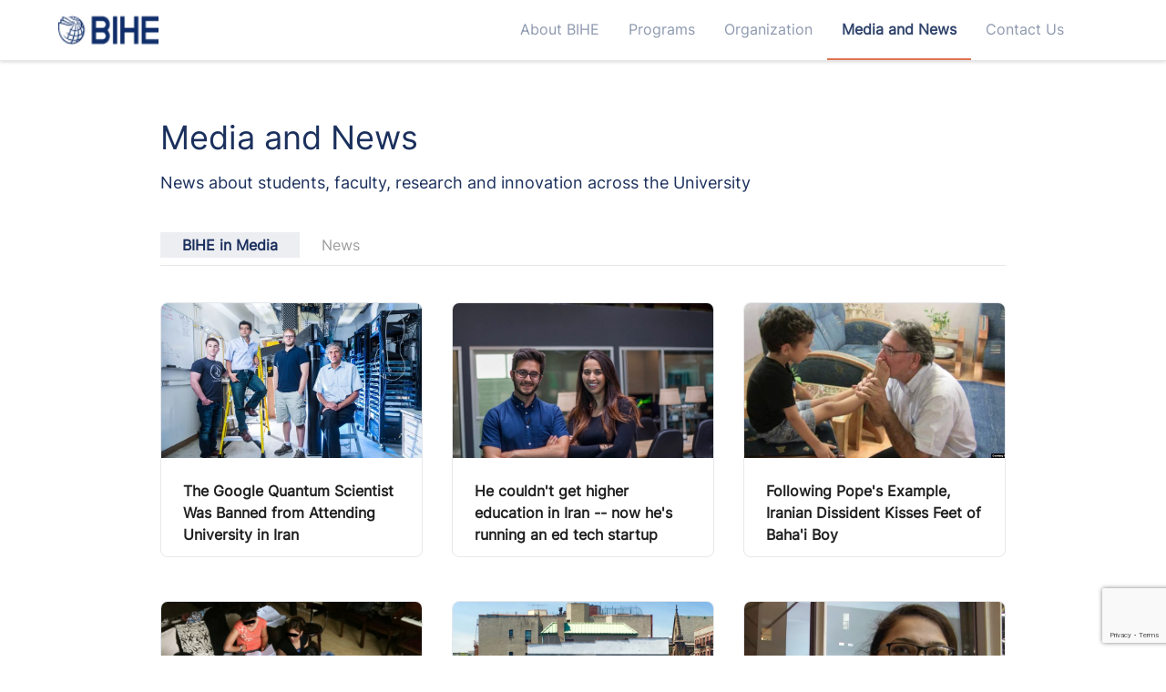

--- FILE ---
content_type: text/html;charset=utf-8
request_url: https://bihe.org/media/
body_size: 605
content:
<!DOCTYPE html><html><head><meta charset="utf-8">
<meta name="viewport" content="width=device-width, initial-scale=1">
<link rel="stylesheet" href="/_nuxt/entry.CBeQ4vul.css" crossorigin>
<link rel="modulepreload" as="script" crossorigin href="/_nuxt/CIOug8hf.js">
<link rel="prefetch" as="script" crossorigin href="/_nuxt/B-A6IXuv.js">
<link rel="prefetch" as="script" crossorigin href="/_nuxt/BqUxG9qR.js">
<link rel="prefetch" as="script" crossorigin href="/_nuxt/C96ksyJz.js">
<link rel="prefetch" as="script" crossorigin href="/_nuxt/uRdy2B0d.js">
<link rel="prefetch" as="script" crossorigin href="/_nuxt/d_DRu8ez.js">
<link rel="prefetch" as="script" crossorigin href="/_nuxt/itYaPexA.js">
<script type="module" src="/_nuxt/CIOug8hf.js" crossorigin></script></head><body><div id="__nuxt"></div><div id="teleports"></div><script type="application/json" data-nuxt-data="nuxt-app" data-ssr="false" id="__NUXT_DATA__">[{"serverRendered":1},false]</script>
<script>window.__NUXT__={};window.__NUXT__.config={public:{},app:{baseURL:"/",buildId:"646ab34f-aa22-42dc-9d63-babd6146452e",buildAssetsDir:"/_nuxt/",cdnURL:""}}</script><script defer src="https://static.cloudflareinsights.com/beacon.min.js/vcd15cbe7772f49c399c6a5babf22c1241717689176015" integrity="sha512-ZpsOmlRQV6y907TI0dKBHq9Md29nnaEIPlkf84rnaERnq6zvWvPUqr2ft8M1aS28oN72PdrCzSjY4U6VaAw1EQ==" data-cf-beacon='{"version":"2024.11.0","token":"dc10ab491570418aa925b12e7648f4b6","r":1,"server_timing":{"name":{"cfCacheStatus":true,"cfEdge":true,"cfExtPri":true,"cfL4":true,"cfOrigin":true,"cfSpeedBrain":true},"location_startswith":null}}' crossorigin="anonymous"></script>
</body></html>

--- FILE ---
content_type: text/html; charset=utf-8
request_url: https://www.google.com/recaptcha/api2/anchor?ar=1&k=6Lc1zS0pAAAAAHxywZ7YFvhM2HzgtRNp_6qejGSi&co=aHR0cHM6Ly9iaWhlLm9yZzo0NDM.&hl=en&v=N67nZn4AqZkNcbeMu4prBgzg&size=invisible&anchor-ms=20000&execute-ms=30000&cb=6feb887im643
body_size: 48510
content:
<!DOCTYPE HTML><html dir="ltr" lang="en"><head><meta http-equiv="Content-Type" content="text/html; charset=UTF-8">
<meta http-equiv="X-UA-Compatible" content="IE=edge">
<title>reCAPTCHA</title>
<style type="text/css">
/* cyrillic-ext */
@font-face {
  font-family: 'Roboto';
  font-style: normal;
  font-weight: 400;
  font-stretch: 100%;
  src: url(//fonts.gstatic.com/s/roboto/v48/KFO7CnqEu92Fr1ME7kSn66aGLdTylUAMa3GUBHMdazTgWw.woff2) format('woff2');
  unicode-range: U+0460-052F, U+1C80-1C8A, U+20B4, U+2DE0-2DFF, U+A640-A69F, U+FE2E-FE2F;
}
/* cyrillic */
@font-face {
  font-family: 'Roboto';
  font-style: normal;
  font-weight: 400;
  font-stretch: 100%;
  src: url(//fonts.gstatic.com/s/roboto/v48/KFO7CnqEu92Fr1ME7kSn66aGLdTylUAMa3iUBHMdazTgWw.woff2) format('woff2');
  unicode-range: U+0301, U+0400-045F, U+0490-0491, U+04B0-04B1, U+2116;
}
/* greek-ext */
@font-face {
  font-family: 'Roboto';
  font-style: normal;
  font-weight: 400;
  font-stretch: 100%;
  src: url(//fonts.gstatic.com/s/roboto/v48/KFO7CnqEu92Fr1ME7kSn66aGLdTylUAMa3CUBHMdazTgWw.woff2) format('woff2');
  unicode-range: U+1F00-1FFF;
}
/* greek */
@font-face {
  font-family: 'Roboto';
  font-style: normal;
  font-weight: 400;
  font-stretch: 100%;
  src: url(//fonts.gstatic.com/s/roboto/v48/KFO7CnqEu92Fr1ME7kSn66aGLdTylUAMa3-UBHMdazTgWw.woff2) format('woff2');
  unicode-range: U+0370-0377, U+037A-037F, U+0384-038A, U+038C, U+038E-03A1, U+03A3-03FF;
}
/* math */
@font-face {
  font-family: 'Roboto';
  font-style: normal;
  font-weight: 400;
  font-stretch: 100%;
  src: url(//fonts.gstatic.com/s/roboto/v48/KFO7CnqEu92Fr1ME7kSn66aGLdTylUAMawCUBHMdazTgWw.woff2) format('woff2');
  unicode-range: U+0302-0303, U+0305, U+0307-0308, U+0310, U+0312, U+0315, U+031A, U+0326-0327, U+032C, U+032F-0330, U+0332-0333, U+0338, U+033A, U+0346, U+034D, U+0391-03A1, U+03A3-03A9, U+03B1-03C9, U+03D1, U+03D5-03D6, U+03F0-03F1, U+03F4-03F5, U+2016-2017, U+2034-2038, U+203C, U+2040, U+2043, U+2047, U+2050, U+2057, U+205F, U+2070-2071, U+2074-208E, U+2090-209C, U+20D0-20DC, U+20E1, U+20E5-20EF, U+2100-2112, U+2114-2115, U+2117-2121, U+2123-214F, U+2190, U+2192, U+2194-21AE, U+21B0-21E5, U+21F1-21F2, U+21F4-2211, U+2213-2214, U+2216-22FF, U+2308-230B, U+2310, U+2319, U+231C-2321, U+2336-237A, U+237C, U+2395, U+239B-23B7, U+23D0, U+23DC-23E1, U+2474-2475, U+25AF, U+25B3, U+25B7, U+25BD, U+25C1, U+25CA, U+25CC, U+25FB, U+266D-266F, U+27C0-27FF, U+2900-2AFF, U+2B0E-2B11, U+2B30-2B4C, U+2BFE, U+3030, U+FF5B, U+FF5D, U+1D400-1D7FF, U+1EE00-1EEFF;
}
/* symbols */
@font-face {
  font-family: 'Roboto';
  font-style: normal;
  font-weight: 400;
  font-stretch: 100%;
  src: url(//fonts.gstatic.com/s/roboto/v48/KFO7CnqEu92Fr1ME7kSn66aGLdTylUAMaxKUBHMdazTgWw.woff2) format('woff2');
  unicode-range: U+0001-000C, U+000E-001F, U+007F-009F, U+20DD-20E0, U+20E2-20E4, U+2150-218F, U+2190, U+2192, U+2194-2199, U+21AF, U+21E6-21F0, U+21F3, U+2218-2219, U+2299, U+22C4-22C6, U+2300-243F, U+2440-244A, U+2460-24FF, U+25A0-27BF, U+2800-28FF, U+2921-2922, U+2981, U+29BF, U+29EB, U+2B00-2BFF, U+4DC0-4DFF, U+FFF9-FFFB, U+10140-1018E, U+10190-1019C, U+101A0, U+101D0-101FD, U+102E0-102FB, U+10E60-10E7E, U+1D2C0-1D2D3, U+1D2E0-1D37F, U+1F000-1F0FF, U+1F100-1F1AD, U+1F1E6-1F1FF, U+1F30D-1F30F, U+1F315, U+1F31C, U+1F31E, U+1F320-1F32C, U+1F336, U+1F378, U+1F37D, U+1F382, U+1F393-1F39F, U+1F3A7-1F3A8, U+1F3AC-1F3AF, U+1F3C2, U+1F3C4-1F3C6, U+1F3CA-1F3CE, U+1F3D4-1F3E0, U+1F3ED, U+1F3F1-1F3F3, U+1F3F5-1F3F7, U+1F408, U+1F415, U+1F41F, U+1F426, U+1F43F, U+1F441-1F442, U+1F444, U+1F446-1F449, U+1F44C-1F44E, U+1F453, U+1F46A, U+1F47D, U+1F4A3, U+1F4B0, U+1F4B3, U+1F4B9, U+1F4BB, U+1F4BF, U+1F4C8-1F4CB, U+1F4D6, U+1F4DA, U+1F4DF, U+1F4E3-1F4E6, U+1F4EA-1F4ED, U+1F4F7, U+1F4F9-1F4FB, U+1F4FD-1F4FE, U+1F503, U+1F507-1F50B, U+1F50D, U+1F512-1F513, U+1F53E-1F54A, U+1F54F-1F5FA, U+1F610, U+1F650-1F67F, U+1F687, U+1F68D, U+1F691, U+1F694, U+1F698, U+1F6AD, U+1F6B2, U+1F6B9-1F6BA, U+1F6BC, U+1F6C6-1F6CF, U+1F6D3-1F6D7, U+1F6E0-1F6EA, U+1F6F0-1F6F3, U+1F6F7-1F6FC, U+1F700-1F7FF, U+1F800-1F80B, U+1F810-1F847, U+1F850-1F859, U+1F860-1F887, U+1F890-1F8AD, U+1F8B0-1F8BB, U+1F8C0-1F8C1, U+1F900-1F90B, U+1F93B, U+1F946, U+1F984, U+1F996, U+1F9E9, U+1FA00-1FA6F, U+1FA70-1FA7C, U+1FA80-1FA89, U+1FA8F-1FAC6, U+1FACE-1FADC, U+1FADF-1FAE9, U+1FAF0-1FAF8, U+1FB00-1FBFF;
}
/* vietnamese */
@font-face {
  font-family: 'Roboto';
  font-style: normal;
  font-weight: 400;
  font-stretch: 100%;
  src: url(//fonts.gstatic.com/s/roboto/v48/KFO7CnqEu92Fr1ME7kSn66aGLdTylUAMa3OUBHMdazTgWw.woff2) format('woff2');
  unicode-range: U+0102-0103, U+0110-0111, U+0128-0129, U+0168-0169, U+01A0-01A1, U+01AF-01B0, U+0300-0301, U+0303-0304, U+0308-0309, U+0323, U+0329, U+1EA0-1EF9, U+20AB;
}
/* latin-ext */
@font-face {
  font-family: 'Roboto';
  font-style: normal;
  font-weight: 400;
  font-stretch: 100%;
  src: url(//fonts.gstatic.com/s/roboto/v48/KFO7CnqEu92Fr1ME7kSn66aGLdTylUAMa3KUBHMdazTgWw.woff2) format('woff2');
  unicode-range: U+0100-02BA, U+02BD-02C5, U+02C7-02CC, U+02CE-02D7, U+02DD-02FF, U+0304, U+0308, U+0329, U+1D00-1DBF, U+1E00-1E9F, U+1EF2-1EFF, U+2020, U+20A0-20AB, U+20AD-20C0, U+2113, U+2C60-2C7F, U+A720-A7FF;
}
/* latin */
@font-face {
  font-family: 'Roboto';
  font-style: normal;
  font-weight: 400;
  font-stretch: 100%;
  src: url(//fonts.gstatic.com/s/roboto/v48/KFO7CnqEu92Fr1ME7kSn66aGLdTylUAMa3yUBHMdazQ.woff2) format('woff2');
  unicode-range: U+0000-00FF, U+0131, U+0152-0153, U+02BB-02BC, U+02C6, U+02DA, U+02DC, U+0304, U+0308, U+0329, U+2000-206F, U+20AC, U+2122, U+2191, U+2193, U+2212, U+2215, U+FEFF, U+FFFD;
}
/* cyrillic-ext */
@font-face {
  font-family: 'Roboto';
  font-style: normal;
  font-weight: 500;
  font-stretch: 100%;
  src: url(//fonts.gstatic.com/s/roboto/v48/KFO7CnqEu92Fr1ME7kSn66aGLdTylUAMa3GUBHMdazTgWw.woff2) format('woff2');
  unicode-range: U+0460-052F, U+1C80-1C8A, U+20B4, U+2DE0-2DFF, U+A640-A69F, U+FE2E-FE2F;
}
/* cyrillic */
@font-face {
  font-family: 'Roboto';
  font-style: normal;
  font-weight: 500;
  font-stretch: 100%;
  src: url(//fonts.gstatic.com/s/roboto/v48/KFO7CnqEu92Fr1ME7kSn66aGLdTylUAMa3iUBHMdazTgWw.woff2) format('woff2');
  unicode-range: U+0301, U+0400-045F, U+0490-0491, U+04B0-04B1, U+2116;
}
/* greek-ext */
@font-face {
  font-family: 'Roboto';
  font-style: normal;
  font-weight: 500;
  font-stretch: 100%;
  src: url(//fonts.gstatic.com/s/roboto/v48/KFO7CnqEu92Fr1ME7kSn66aGLdTylUAMa3CUBHMdazTgWw.woff2) format('woff2');
  unicode-range: U+1F00-1FFF;
}
/* greek */
@font-face {
  font-family: 'Roboto';
  font-style: normal;
  font-weight: 500;
  font-stretch: 100%;
  src: url(//fonts.gstatic.com/s/roboto/v48/KFO7CnqEu92Fr1ME7kSn66aGLdTylUAMa3-UBHMdazTgWw.woff2) format('woff2');
  unicode-range: U+0370-0377, U+037A-037F, U+0384-038A, U+038C, U+038E-03A1, U+03A3-03FF;
}
/* math */
@font-face {
  font-family: 'Roboto';
  font-style: normal;
  font-weight: 500;
  font-stretch: 100%;
  src: url(//fonts.gstatic.com/s/roboto/v48/KFO7CnqEu92Fr1ME7kSn66aGLdTylUAMawCUBHMdazTgWw.woff2) format('woff2');
  unicode-range: U+0302-0303, U+0305, U+0307-0308, U+0310, U+0312, U+0315, U+031A, U+0326-0327, U+032C, U+032F-0330, U+0332-0333, U+0338, U+033A, U+0346, U+034D, U+0391-03A1, U+03A3-03A9, U+03B1-03C9, U+03D1, U+03D5-03D6, U+03F0-03F1, U+03F4-03F5, U+2016-2017, U+2034-2038, U+203C, U+2040, U+2043, U+2047, U+2050, U+2057, U+205F, U+2070-2071, U+2074-208E, U+2090-209C, U+20D0-20DC, U+20E1, U+20E5-20EF, U+2100-2112, U+2114-2115, U+2117-2121, U+2123-214F, U+2190, U+2192, U+2194-21AE, U+21B0-21E5, U+21F1-21F2, U+21F4-2211, U+2213-2214, U+2216-22FF, U+2308-230B, U+2310, U+2319, U+231C-2321, U+2336-237A, U+237C, U+2395, U+239B-23B7, U+23D0, U+23DC-23E1, U+2474-2475, U+25AF, U+25B3, U+25B7, U+25BD, U+25C1, U+25CA, U+25CC, U+25FB, U+266D-266F, U+27C0-27FF, U+2900-2AFF, U+2B0E-2B11, U+2B30-2B4C, U+2BFE, U+3030, U+FF5B, U+FF5D, U+1D400-1D7FF, U+1EE00-1EEFF;
}
/* symbols */
@font-face {
  font-family: 'Roboto';
  font-style: normal;
  font-weight: 500;
  font-stretch: 100%;
  src: url(//fonts.gstatic.com/s/roboto/v48/KFO7CnqEu92Fr1ME7kSn66aGLdTylUAMaxKUBHMdazTgWw.woff2) format('woff2');
  unicode-range: U+0001-000C, U+000E-001F, U+007F-009F, U+20DD-20E0, U+20E2-20E4, U+2150-218F, U+2190, U+2192, U+2194-2199, U+21AF, U+21E6-21F0, U+21F3, U+2218-2219, U+2299, U+22C4-22C6, U+2300-243F, U+2440-244A, U+2460-24FF, U+25A0-27BF, U+2800-28FF, U+2921-2922, U+2981, U+29BF, U+29EB, U+2B00-2BFF, U+4DC0-4DFF, U+FFF9-FFFB, U+10140-1018E, U+10190-1019C, U+101A0, U+101D0-101FD, U+102E0-102FB, U+10E60-10E7E, U+1D2C0-1D2D3, U+1D2E0-1D37F, U+1F000-1F0FF, U+1F100-1F1AD, U+1F1E6-1F1FF, U+1F30D-1F30F, U+1F315, U+1F31C, U+1F31E, U+1F320-1F32C, U+1F336, U+1F378, U+1F37D, U+1F382, U+1F393-1F39F, U+1F3A7-1F3A8, U+1F3AC-1F3AF, U+1F3C2, U+1F3C4-1F3C6, U+1F3CA-1F3CE, U+1F3D4-1F3E0, U+1F3ED, U+1F3F1-1F3F3, U+1F3F5-1F3F7, U+1F408, U+1F415, U+1F41F, U+1F426, U+1F43F, U+1F441-1F442, U+1F444, U+1F446-1F449, U+1F44C-1F44E, U+1F453, U+1F46A, U+1F47D, U+1F4A3, U+1F4B0, U+1F4B3, U+1F4B9, U+1F4BB, U+1F4BF, U+1F4C8-1F4CB, U+1F4D6, U+1F4DA, U+1F4DF, U+1F4E3-1F4E6, U+1F4EA-1F4ED, U+1F4F7, U+1F4F9-1F4FB, U+1F4FD-1F4FE, U+1F503, U+1F507-1F50B, U+1F50D, U+1F512-1F513, U+1F53E-1F54A, U+1F54F-1F5FA, U+1F610, U+1F650-1F67F, U+1F687, U+1F68D, U+1F691, U+1F694, U+1F698, U+1F6AD, U+1F6B2, U+1F6B9-1F6BA, U+1F6BC, U+1F6C6-1F6CF, U+1F6D3-1F6D7, U+1F6E0-1F6EA, U+1F6F0-1F6F3, U+1F6F7-1F6FC, U+1F700-1F7FF, U+1F800-1F80B, U+1F810-1F847, U+1F850-1F859, U+1F860-1F887, U+1F890-1F8AD, U+1F8B0-1F8BB, U+1F8C0-1F8C1, U+1F900-1F90B, U+1F93B, U+1F946, U+1F984, U+1F996, U+1F9E9, U+1FA00-1FA6F, U+1FA70-1FA7C, U+1FA80-1FA89, U+1FA8F-1FAC6, U+1FACE-1FADC, U+1FADF-1FAE9, U+1FAF0-1FAF8, U+1FB00-1FBFF;
}
/* vietnamese */
@font-face {
  font-family: 'Roboto';
  font-style: normal;
  font-weight: 500;
  font-stretch: 100%;
  src: url(//fonts.gstatic.com/s/roboto/v48/KFO7CnqEu92Fr1ME7kSn66aGLdTylUAMa3OUBHMdazTgWw.woff2) format('woff2');
  unicode-range: U+0102-0103, U+0110-0111, U+0128-0129, U+0168-0169, U+01A0-01A1, U+01AF-01B0, U+0300-0301, U+0303-0304, U+0308-0309, U+0323, U+0329, U+1EA0-1EF9, U+20AB;
}
/* latin-ext */
@font-face {
  font-family: 'Roboto';
  font-style: normal;
  font-weight: 500;
  font-stretch: 100%;
  src: url(//fonts.gstatic.com/s/roboto/v48/KFO7CnqEu92Fr1ME7kSn66aGLdTylUAMa3KUBHMdazTgWw.woff2) format('woff2');
  unicode-range: U+0100-02BA, U+02BD-02C5, U+02C7-02CC, U+02CE-02D7, U+02DD-02FF, U+0304, U+0308, U+0329, U+1D00-1DBF, U+1E00-1E9F, U+1EF2-1EFF, U+2020, U+20A0-20AB, U+20AD-20C0, U+2113, U+2C60-2C7F, U+A720-A7FF;
}
/* latin */
@font-face {
  font-family: 'Roboto';
  font-style: normal;
  font-weight: 500;
  font-stretch: 100%;
  src: url(//fonts.gstatic.com/s/roboto/v48/KFO7CnqEu92Fr1ME7kSn66aGLdTylUAMa3yUBHMdazQ.woff2) format('woff2');
  unicode-range: U+0000-00FF, U+0131, U+0152-0153, U+02BB-02BC, U+02C6, U+02DA, U+02DC, U+0304, U+0308, U+0329, U+2000-206F, U+20AC, U+2122, U+2191, U+2193, U+2212, U+2215, U+FEFF, U+FFFD;
}
/* cyrillic-ext */
@font-face {
  font-family: 'Roboto';
  font-style: normal;
  font-weight: 900;
  font-stretch: 100%;
  src: url(//fonts.gstatic.com/s/roboto/v48/KFO7CnqEu92Fr1ME7kSn66aGLdTylUAMa3GUBHMdazTgWw.woff2) format('woff2');
  unicode-range: U+0460-052F, U+1C80-1C8A, U+20B4, U+2DE0-2DFF, U+A640-A69F, U+FE2E-FE2F;
}
/* cyrillic */
@font-face {
  font-family: 'Roboto';
  font-style: normal;
  font-weight: 900;
  font-stretch: 100%;
  src: url(//fonts.gstatic.com/s/roboto/v48/KFO7CnqEu92Fr1ME7kSn66aGLdTylUAMa3iUBHMdazTgWw.woff2) format('woff2');
  unicode-range: U+0301, U+0400-045F, U+0490-0491, U+04B0-04B1, U+2116;
}
/* greek-ext */
@font-face {
  font-family: 'Roboto';
  font-style: normal;
  font-weight: 900;
  font-stretch: 100%;
  src: url(//fonts.gstatic.com/s/roboto/v48/KFO7CnqEu92Fr1ME7kSn66aGLdTylUAMa3CUBHMdazTgWw.woff2) format('woff2');
  unicode-range: U+1F00-1FFF;
}
/* greek */
@font-face {
  font-family: 'Roboto';
  font-style: normal;
  font-weight: 900;
  font-stretch: 100%;
  src: url(//fonts.gstatic.com/s/roboto/v48/KFO7CnqEu92Fr1ME7kSn66aGLdTylUAMa3-UBHMdazTgWw.woff2) format('woff2');
  unicode-range: U+0370-0377, U+037A-037F, U+0384-038A, U+038C, U+038E-03A1, U+03A3-03FF;
}
/* math */
@font-face {
  font-family: 'Roboto';
  font-style: normal;
  font-weight: 900;
  font-stretch: 100%;
  src: url(//fonts.gstatic.com/s/roboto/v48/KFO7CnqEu92Fr1ME7kSn66aGLdTylUAMawCUBHMdazTgWw.woff2) format('woff2');
  unicode-range: U+0302-0303, U+0305, U+0307-0308, U+0310, U+0312, U+0315, U+031A, U+0326-0327, U+032C, U+032F-0330, U+0332-0333, U+0338, U+033A, U+0346, U+034D, U+0391-03A1, U+03A3-03A9, U+03B1-03C9, U+03D1, U+03D5-03D6, U+03F0-03F1, U+03F4-03F5, U+2016-2017, U+2034-2038, U+203C, U+2040, U+2043, U+2047, U+2050, U+2057, U+205F, U+2070-2071, U+2074-208E, U+2090-209C, U+20D0-20DC, U+20E1, U+20E5-20EF, U+2100-2112, U+2114-2115, U+2117-2121, U+2123-214F, U+2190, U+2192, U+2194-21AE, U+21B0-21E5, U+21F1-21F2, U+21F4-2211, U+2213-2214, U+2216-22FF, U+2308-230B, U+2310, U+2319, U+231C-2321, U+2336-237A, U+237C, U+2395, U+239B-23B7, U+23D0, U+23DC-23E1, U+2474-2475, U+25AF, U+25B3, U+25B7, U+25BD, U+25C1, U+25CA, U+25CC, U+25FB, U+266D-266F, U+27C0-27FF, U+2900-2AFF, U+2B0E-2B11, U+2B30-2B4C, U+2BFE, U+3030, U+FF5B, U+FF5D, U+1D400-1D7FF, U+1EE00-1EEFF;
}
/* symbols */
@font-face {
  font-family: 'Roboto';
  font-style: normal;
  font-weight: 900;
  font-stretch: 100%;
  src: url(//fonts.gstatic.com/s/roboto/v48/KFO7CnqEu92Fr1ME7kSn66aGLdTylUAMaxKUBHMdazTgWw.woff2) format('woff2');
  unicode-range: U+0001-000C, U+000E-001F, U+007F-009F, U+20DD-20E0, U+20E2-20E4, U+2150-218F, U+2190, U+2192, U+2194-2199, U+21AF, U+21E6-21F0, U+21F3, U+2218-2219, U+2299, U+22C4-22C6, U+2300-243F, U+2440-244A, U+2460-24FF, U+25A0-27BF, U+2800-28FF, U+2921-2922, U+2981, U+29BF, U+29EB, U+2B00-2BFF, U+4DC0-4DFF, U+FFF9-FFFB, U+10140-1018E, U+10190-1019C, U+101A0, U+101D0-101FD, U+102E0-102FB, U+10E60-10E7E, U+1D2C0-1D2D3, U+1D2E0-1D37F, U+1F000-1F0FF, U+1F100-1F1AD, U+1F1E6-1F1FF, U+1F30D-1F30F, U+1F315, U+1F31C, U+1F31E, U+1F320-1F32C, U+1F336, U+1F378, U+1F37D, U+1F382, U+1F393-1F39F, U+1F3A7-1F3A8, U+1F3AC-1F3AF, U+1F3C2, U+1F3C4-1F3C6, U+1F3CA-1F3CE, U+1F3D4-1F3E0, U+1F3ED, U+1F3F1-1F3F3, U+1F3F5-1F3F7, U+1F408, U+1F415, U+1F41F, U+1F426, U+1F43F, U+1F441-1F442, U+1F444, U+1F446-1F449, U+1F44C-1F44E, U+1F453, U+1F46A, U+1F47D, U+1F4A3, U+1F4B0, U+1F4B3, U+1F4B9, U+1F4BB, U+1F4BF, U+1F4C8-1F4CB, U+1F4D6, U+1F4DA, U+1F4DF, U+1F4E3-1F4E6, U+1F4EA-1F4ED, U+1F4F7, U+1F4F9-1F4FB, U+1F4FD-1F4FE, U+1F503, U+1F507-1F50B, U+1F50D, U+1F512-1F513, U+1F53E-1F54A, U+1F54F-1F5FA, U+1F610, U+1F650-1F67F, U+1F687, U+1F68D, U+1F691, U+1F694, U+1F698, U+1F6AD, U+1F6B2, U+1F6B9-1F6BA, U+1F6BC, U+1F6C6-1F6CF, U+1F6D3-1F6D7, U+1F6E0-1F6EA, U+1F6F0-1F6F3, U+1F6F7-1F6FC, U+1F700-1F7FF, U+1F800-1F80B, U+1F810-1F847, U+1F850-1F859, U+1F860-1F887, U+1F890-1F8AD, U+1F8B0-1F8BB, U+1F8C0-1F8C1, U+1F900-1F90B, U+1F93B, U+1F946, U+1F984, U+1F996, U+1F9E9, U+1FA00-1FA6F, U+1FA70-1FA7C, U+1FA80-1FA89, U+1FA8F-1FAC6, U+1FACE-1FADC, U+1FADF-1FAE9, U+1FAF0-1FAF8, U+1FB00-1FBFF;
}
/* vietnamese */
@font-face {
  font-family: 'Roboto';
  font-style: normal;
  font-weight: 900;
  font-stretch: 100%;
  src: url(//fonts.gstatic.com/s/roboto/v48/KFO7CnqEu92Fr1ME7kSn66aGLdTylUAMa3OUBHMdazTgWw.woff2) format('woff2');
  unicode-range: U+0102-0103, U+0110-0111, U+0128-0129, U+0168-0169, U+01A0-01A1, U+01AF-01B0, U+0300-0301, U+0303-0304, U+0308-0309, U+0323, U+0329, U+1EA0-1EF9, U+20AB;
}
/* latin-ext */
@font-face {
  font-family: 'Roboto';
  font-style: normal;
  font-weight: 900;
  font-stretch: 100%;
  src: url(//fonts.gstatic.com/s/roboto/v48/KFO7CnqEu92Fr1ME7kSn66aGLdTylUAMa3KUBHMdazTgWw.woff2) format('woff2');
  unicode-range: U+0100-02BA, U+02BD-02C5, U+02C7-02CC, U+02CE-02D7, U+02DD-02FF, U+0304, U+0308, U+0329, U+1D00-1DBF, U+1E00-1E9F, U+1EF2-1EFF, U+2020, U+20A0-20AB, U+20AD-20C0, U+2113, U+2C60-2C7F, U+A720-A7FF;
}
/* latin */
@font-face {
  font-family: 'Roboto';
  font-style: normal;
  font-weight: 900;
  font-stretch: 100%;
  src: url(//fonts.gstatic.com/s/roboto/v48/KFO7CnqEu92Fr1ME7kSn66aGLdTylUAMa3yUBHMdazQ.woff2) format('woff2');
  unicode-range: U+0000-00FF, U+0131, U+0152-0153, U+02BB-02BC, U+02C6, U+02DA, U+02DC, U+0304, U+0308, U+0329, U+2000-206F, U+20AC, U+2122, U+2191, U+2193, U+2212, U+2215, U+FEFF, U+FFFD;
}

</style>
<link rel="stylesheet" type="text/css" href="https://www.gstatic.com/recaptcha/releases/N67nZn4AqZkNcbeMu4prBgzg/styles__ltr.css">
<script nonce="YjjJXjZM0sdokZWNRMDmbg" type="text/javascript">window['__recaptcha_api'] = 'https://www.google.com/recaptcha/api2/';</script>
<script type="text/javascript" src="https://www.gstatic.com/recaptcha/releases/N67nZn4AqZkNcbeMu4prBgzg/recaptcha__en.js" nonce="YjjJXjZM0sdokZWNRMDmbg">
      
    </script></head>
<body><div id="rc-anchor-alert" class="rc-anchor-alert"></div>
<input type="hidden" id="recaptcha-token" value="[base64]">
<script type="text/javascript" nonce="YjjJXjZM0sdokZWNRMDmbg">
      recaptcha.anchor.Main.init("[\x22ainput\x22,[\x22bgdata\x22,\x22\x22,\[base64]/[base64]/[base64]/ZyhXLGgpOnEoW04sMjEsbF0sVywwKSxoKSxmYWxzZSxmYWxzZSl9Y2F0Y2goayl7RygzNTgsVyk/[base64]/[base64]/[base64]/[base64]/[base64]/[base64]/[base64]/bmV3IEJbT10oRFswXSk6dz09Mj9uZXcgQltPXShEWzBdLERbMV0pOnc9PTM/bmV3IEJbT10oRFswXSxEWzFdLERbMl0pOnc9PTQ/[base64]/[base64]/[base64]/[base64]/[base64]\\u003d\x22,\[base64]\\u003d\x22,\x22wqlMwr1mwoFkw4R5Y8K3ORvDt8O6w6DCucKucnhHwplpWDt+w5vDvnPCpGgrTsOqCkPDqlXDp8KKwp7DiwgTw4DChMKzw68kWMK/wr/DjinDkk7DjCQEwrTDvWDDp28EJ8O1DsK7wq/DkT3DjgfDucKfwq8dwpVPCsOGw4wGw7sddMKKwqgzDsOmWm9zA8O2PcO1SQ57w5sJwrbCncOswqRrworCjivDpTh2cRzChAXDgMK2w6FGwpvDnB/CuC0ywqPCkcKdw6DCiTYNwoLDh3jCjcKzT8KCw6nDjcK9wovDmEIOwrhHwp3CjMOIBcKIwpLCvyA8ACRtRsKGwrNSTg0uwphVT8K/w7HCsMO5IxXDncOwWMKKU8K+GVUgwrTCucKuekTCm8KTInPCpsKib8KswqA8aB3ChMK5wobDmcO0RsK/w54yw453OxkON1Jbw7jCq8O2U0JNOsOew47ClsOSwop7wonDjWRzMcK9w7Z/IT3CssKtw7XDjmXDpgnDjMKsw6dfUg1pw4Urw4fDjcK2w65bwozDgRs7wozCjsO2Hkd5wphTw7cNw4cowr8hCsO/w41qe1QnFWvCi1YUL2M4wp7Ct3tmBnvDuwjDq8KZEsO2QV3ChXp/[base64]/Dh8Knw6zCu8K0VMOUDMOKw7NBwr9Za2TCrQILPH47wpbDswYnw7zDmcK/w7IuVxhhwo7CucKwTG/[base64]/CpADDlsKaw57CjCUecsK6SGMkcMOmVcOAwrbClcO2w6QVw43Ci8ODV0vDsWNnwrLDolhBU8KAwoBWwoDCvwnCklkGWicVw77Dq8Okw59Ewpcqw6fDssKxESPDpsOtwoIxwrgBLcO1cSbCp8O/wpbChMOsw77Dh2QmwqLDqTMFwpRMcx3Cp8OABQ17cjwmC8OtYsOHNDpUAsK2w5fDl04owrAOJmXDt290wrnCp1PDmsKGK0k/wq3CslFcwpfCjylgS1jDqBrCmCrCssKIwozDgcOUSHnDvDfDvMOwNR11w7nCqV16wpEYZsK2KsOeGkZ+woJZY8KtOlwrwoESwqvDu8KHMcOKRCPCniTCmWHDnXXDrMKSw6nDosOjwoNJMcOiCndwZ1csMifCjGzCh3/ChAnDo0gyNsKOAMKzwoHCrSbDiGHDp8KTXi7Dk8KhGsOKw4vDi8K5YsORJcKew7UzB2sGw6XDsF3ClcKVw7DCoQPDpFrDpQAWw7HCv8OewqYsUMKWw4HCiDPDqsO5Ew3DksKLwrIGcBVnP8KWZnVuw5N+Y8O/wojDvcKGdcKlw77DtsK7wp3CsCtGwqRHwoMhw6zChMOiE0PDh1PCn8KsOjUawrc0wrpsZsOjQh0ow4bCgcKZw5IBHjcjX8KZTsKgZ8K3fzoww7ccw7tFccKeesOiOMOGccOJw4kvw5zCtsKmw7LCqnIeAcOQw4c9w7rCs8Khwpcaw7tSJHV/TMO8wrcMwqwmRhTCryDDn8OhaSzDocOkw63CuzLDmHNNUGhZGXPCinLDi8OxdS5Lw6nDusK7DiwjA8ObI34LwoJDw4hzHcOlw5fCnQ4FwqkgCX/DoCTDnMO7w7xWZMOrdMKewoYhY1PDjcKtwqLDi8OPw53CnsKtcx7DrcKCX8KFw7MHPHd/KSzCqsK9w7fDhcK/w5jCkhcuUW5caC7CmsKxR8OKDsKDw7XDlcOdw7RMUMObTcKywpPDhMOtwqTCmSIOL8KJBEsdAsK0w6k6ecKGEsKvw5fCr8KYa2RoEErDgcOwd8K6PUt3d3/[base64]/LicPw47Cn0DCi3Fswpl0w6DCq8ORYSdXDHRrQMOycsKGWsKzw63ChMOdwpQ1wq0jTUvDhMOoKjMEwp7DhcKLUAQqRsKiIGnCuzQqwqscPsO9wrIDwptXBCdcVigUw5IlFcKSw47DkSkyRBjCncO5SFjCpcK3w7J0PExNG17Dlk/ChcKXw4XDkcK8DMOsw5sLw6fCkcKwKMOTdMO1WUJsw61TLMOJwpJCw4XCjk3CvcKGN8KOwqfCtk7DgUjCh8KqSXxnwpwSVi7CqGjDtTXCi8KWUw5Dwp3Dik3CksOFw5PChcKIaQspbMOawrrCuX/Dn8KLPj4Hw70lwpnDvXPDgBt9KMOaw6TCjsODBFnDk8K+Wi/Cr8OvTSLCnsOrbHvCtEE8E8KJZMOOw4LCl8KOwp/CuVrDo8Kew55iW8Obw5R8wqXCrybCqGvCmsOMEwDCmlnCusOVDRHDpsO+wq7DuRhMfcOeRiPDsMKJb8OdcsKew7s+wrktwqzCjcOiw5nCkMKIwoV/wrbCtcOHw6vDoUTDu0FKMg9kUh5kw6dxIcK4woF/wq3Dp2FLJ3jCiF0kwr9Ewp97wrHChgbCm1RFw7XCqWhhwojDtzjCjGMDwpEFw79Gw7ROVVTDpcO2ScOmwpnDqsODwo5Rw7ZXLD5ZWD1uXA7Dsx8bIMOMw7fCk1EmFRnDkychWsKzw6bDqcKTUMOiw55Sw7d/wpvCqDtFw7cJL1ZQDiwNbMKCOsO0w7AhwrzDlcKKw7tKLcKDw71YN8O+w48gLQARwpZnw7/CusOYBMOrwpjDnMORw6rCu8OsVUEHUwLCnD8+EMOswobCjBvDjzjDtDjCm8Oow6EMDz/DiF/[base64]/Chk4ZF8OPw4nCvcOObMKVAhfDpgQtwqQ5wojChsKrdWdlwo/DpcK+LzHDusKZw4DDpWjDl8Kaw4IRCcKawpZPWxrCrcKfwp7DmiXCnTLDuMOgO1HCjMO1dn7CvMKdw4g8wp/ChRtHwrDCqH7DkzrDn8O2w57Doncuw4PDjcKFwrXDvi/CpcOvw4HCncOZesK4G1A3NMOtG3txKQE4woQmwp/DrRHDhCfChsOsJgTDgyrDjcKZOMKjwoPDpcOuw788wrTDrWzDuj8BcjpCw4/Cjg/DmsK9w7/Cm8KgTcOaw7k7EQBBwrspA0RDLCdZAMKtGBPDv8OJYw8Cw5Myw5XDg8KVXMK9dwvCljVSw6sKLHbCqXkdQMKKwpHDpUHCr3N5ccOedAtRwonDrGIbw6kCTcK2wr3CuMOrJsO/w7PCmVXDoU9ew7xywr/DisO7wpFSHcKew53DhMKIw4xrKcKqVMKlIF7Cp2PCrcKHw7xMFsO/G8KMw4MsBcKGwoLCinwiw4vDhTvChSs8DgVJwo52fMKew7DCv3bDl8Kdw5XDizYMW8OGW8KDS3vDuz/Dsy4kGnjDr0BUaMOEHjHDp8KGwrEMEnDCoF7DimzCtMOfA8OCFsK9w4jDm8O0wo0HJUpjwp3CjcOlEcKmCz4owo8Vw4nDqFcfw4/CpcOMwpPCqMO+wrIgEX9BJcOnYcKqw5jCvcKDJzzDoMKowpkKTMKOwo54w5s1w4vDu8OYL8K2BGxkasO2ODHCucKnBnpQwoUOwqBKfMOEQMKWbhdJw7cYwrzCk8KcRibDlMKrw6fDvHA6XcKdYXc/L8OXGh/[base64]/ChcOtwobCh8KeHsOhwq5YBcOowpE3wpVYXcOPMC/[base64]/Cr8OWasKFb8Kkw6BuTsO2w45SH8OUw6/CjMKScsOZwrcWCcKkwrVCw4fCgsKsEMKVAHfDqV4mQsKPw60rwoxNw4tkw7lQwoXCgQNnRMOtJsOYwoZfwrrDhsOVKsK8ayXDsMKuw5zCnsKiwrIDMsKjw4jDmQ1ENcKzwrAAcGtEbcO2wr1QMz5IwpYowrBGwq/[base64]/CncKuwq4pw4LCuDTCgXRiw5DDusK0w5LDnMOxwoTDvcKCCHfCmsKaeE8TEcKqK8KHPgvCu8OWwq1Pw47Cm8OTwr/DljF5ZcKQOcK7wr/CvsK4PBbCvy5nw6/[base64]/w7fCt8Ozw5J8WEDCqz/[base64]/CqCnDiibDtWBTwo7Dq3vDkXYdwp1PwqXDiSHDrMKCwrMxMGVGAsK2w6nDucO4w6jDtMKFwq/CqH94RMOsw7gjw4XDlcK0P3t3wq3DlWt5ZcKxw7rDpcOrecOmwoRtA8OrIMKRMmdTw4IsEsOSw7nCrA/[base64]/wrrCunRkfiAOBytfOsOnw69ERl7Cj8K7IcKnPGfCo0jDoiPCicOawq3CojHDkcOEwrvDscO9SMOQAMOrMRLDt2A9ZcKzw4/DhsKqwoDDuMKCw6I3wowsw4bDl8KnG8KSwrfCuxPCvcKOfEDDhMOpwr0CZznCrMK9cMOEAsKXw5/CnMKffFHCj2DCuMKnw7UEwoxkwo50JBl/LAJpwoTCrkPDlkFDFDJdw4swdC8tAsO7D3xXw4pwEThawokuccKHXcK3fh3Dqk7DjsKrw4nDpFzDu8OHIhckM1TCksKfw57DmsKgB8OnPcORw6LCh2bDo8K8KBvCv8OmL8KjwrjDusOxXxnDngnDg2DDqsOybMO3TsO/asOqw40FTsOowq3CocKsQA/CuC0vw63CsFohwqp0w7/DpsKSw4YrK8OPwqXDnl/DqXPDmsKTNHx9esOvwobDtcKASWhIw4zDkcKYwpt8AcOPw6nDpXNBw7LDmw8JwrfDjwRiwpVQO8Kaw6wmwoNJCcOhIUTDuTJPW8KKwoXCg8Ogw4XCl8ODw4dLYBbChMO1wpnCnBVKVsO+w4p7TcKDw7JVVsO/w7rDtBdEw6kwwpfDkwtAcsOpw6LDhsOQFsK8wpHDusKlesO0wr/ClQ1UQSssVynCucOXwrZgLsOYSxNyw47CqmTDmz7DiVkLS8KHw5MlcsKZwqMdw43DoMOUJ0LCucO/f0vCujLCiMOdKcKdw7/[base64]/wpNxwqB+wp5NwpfDslLCpALCkBDCvQzCrRQqJMOhCsOQa13DhQvDqCoafcKswpPClMKNw6w1TcK6HMOTw6DDq8KRNHDCqcOlwpg3w4hOw7/CksOuY2DCosKKJ8O8w4TCscK5woQgwq00BQDDtsKhVlHCqzzCqXAVYhhxc8KRw4bCq0trF1XDo8K+AMOaJ8OUIAUoY2gYIiHCjGLDo8Kkw7LCoMOMwq1pw6HChBDCqyHDogbCvcO8w6/CqsOQwodvwq8YLR97TkgMw7/DhxHCoDfCkSbDo8KUGgQ/RXJ2w5gyw7R2CMKKw7V/YljCiMK+w4nCt8KxbsOZWcKDw6/Cl8OmwrbDjCrCscOow5DDjcKTKGkrw43Cq8OQwrvDkAA/w7fDu8K5w7PCjS0iw4gwBMKzcRLCrMOgw58IFMODBgXDunlKeWAse8OXw5x8MyXDsUTCpSxFOFlESi/DvcOswqTCnWHCiCsORh1zwoB5FlQdwpXCgsKTwoVmw7ZZw5bCj8K6wo0IwoEYwqzDr0TCqBbCrMKtwoXDhQ/CmELDjsO7w4FwwqRlwoQEPsOSwqrCszcCa8K/w4Uzc8O9C8OdbcK7VwBxLMKLM8ODcFgrSW0Uw4Vrw4vDl3U5acO5M0MQw6BzB0bDtBHDpsKpwpU8wq3Dr8K3wqPDhCHDlkg7w4EiJcObwp8Sw5vChsKcNcKpw4vClQQow4kYD8KKw78AZVMTw6/DrMKEDMOYw5wRTjrCgMOJaMKtw5DDuMOlw7dkPsOjwqjDusKMLsK7UCjDvMOrw7jCtCHCjh/[base64]/[base64]/[base64]/w6/DtsOcYsKhw7bDg07DrWnDq8OSScOwLMKeeyZTw5TDsmrDlsO4HsOBRsK/[base64]/[base64]/Ct8OyAsKoM3DDiSzClhIBaQLDucKCXMKgS8OQwr/[base64]/wqV7T8ObwqbDocOoE3/CoMKHw6/CmR7DkcKSw5nCg8KTwrU1wrNeZ3hMwqjChiZCWsKSw4jCu8KTe8OBw7rDj8KOwolkQng8FMO0AMOEw54/IsOMY8O5MsKrwpLDv1DCpn7DqsKSwqnCsMK4wo9EesOew5fDm0ocIjfClg4fw7E1w48Ew5fCkHfCj8Ofwp7Dtwxmw7nCocKsJXzCt8O3wosHwr/ChGxlw4xmwpwdw7JCw6zDmMOQcsKwwqA4wrNfGcK4L8OrSifCqU7DgsK0WMO2ccKXwr9gw7BJO8OYw7s7wrpqw5ATLMKTw7XCnsOefVMfw5FKwr/DnMO8HcOMwq/CrcKIw4NkwoDDisK+wrPDlsOzFDsjwqptw60LKhJOw4xFO8OfFsOJwoBawr1Ywq/DtMKsw749JsK6wo/CsMKzEVzDtcO3YGxWw5JvIETDgsO0FsKiwp/Dq8K3wrnDrmIFwpjCjsKFwoVMw4PCpjjChcKbwp/[base64]/DkSjDtcOxPhthwqNlVksXw7LCijrDvsKAJ8OOCCw0WMOCwr3CmlrDmcK3WsKtwoTCgE7CpHgoKsKKAEXClsK0wqFNw7HDgFXDuAxYw5NmLTHDksKaXcOYw7PDp3ZxBi4ldcKye8OpHz/Cj8KcFsKHw6oaUsKMwpBWR8K5woEXBELDosO8wonDt8Ogw744fgVRwp7Dq1AtcnvCuD94wp50wqfCvndcwqNqPQZGw58Ywo7Dm8KYw7/Dsitkwr41EMKSw5ktH8KgwpzCpcKoa8KIw70hEntPw67DkMOFXjzDo8Oxw694w6fDuFw2wqJ1PsO+w7HCs8O4esKQJAnDggAlQQ3CqcKPIHTDt0HDvMKmwoPDmMOww7ghVx/[base64]/DksK2ayHCrDR1w5/DmBvDuWcFwoRUwqXClXwGTzw9w7nDtxpNwpDDsMO5w4UQwpMww4vCk8KaRQYaBi/Dq3BiWMO2AMOSdknCjsOdalJcw6PDu8KMw4TCun7ChsKfbUFPwrxNwpDDv2jDusKnw7XCmMKRwoDDvMKdwo1kSMKuIns8wqpfdmpPw587wrXChMOHw611D8OscMOHG8OGEkzCrmzDkRt+w6XCtsOvaCw9XX/DgCg+KUrCkMKfHXrDsCTDk3nCk1w4w6o8WQrCk8OUZ8KCw7XCtcKzwobDl04hLMKRRiLDn8KWw4jClAnCqiTCksOaR8OJVsKNw5Zwwo3Ck0pHNncow6dEwp5MBXNyV156w4A2w7hOw4/DsQQQI17CvcKrwrVRw5tCw5HCssK2w6DDgsKOecKMfRlPwqdtwosnw5cww7U/wprDgRTCtHrCr8O8w486LUgnw7rDtsKUT8O7BXw4wrEUNSggdsOsSTMmQ8OkAMOjw4XDmcKPAG3Ci8KrHlNtTV52w6HChnLDoUPDpRgPacK3fgfCo119GMK4PsOwM8OSw7/DhMKxJEIBw4TCtsKXw5wDYwFxamTCkXhFw7XCgsKnfyDCjz9vCBbDk37Dq8KvGwBJGVjCi0Bfw5Qqw5bCmMOlwrXDhH3Cp8K2VMO5w5zCt0UvwonChF/[base64]/Ct8Ksw4nCi1Vkw6YcKMKOwp/DssKdwovCgTQRaMKEfMKww7xpOifDucKbwrszS8K6asOFDBPDlMKJw6RGPG5HHCrChjDCu8KxMDzCp0NmwpHClGXDtBDDh8KSC2HDukbCh8OeS28Ywo16w6xCRMKWUnMMwrzCnGHCo8KsD33Cpg/[base64]/CjzzDqhYuwr4MFcOlwpvDtsOlwpTCgMOSDSHDiBwHwrnDu8O5ccO6w68Yw7TDhB3DnCHDmH3Cj15fDcOjSQHDnwBvw5HCn3AXwphZw6g/GX7DmMOQLMKTQMK5WMKGXMOUMcOsWiQPFsKYXsK1ak9lw57CvyDCiFzCvTnCtG7Dnlpmw6EKMcO0E10NwpvCviNfORnCjnMhw7XDnFXDicOow7jCm38lw7PCjThJwqvCjcOmwqXDuMKIbDbCu8KsK2EDwot3w7J0wrzDhR/CugfDlCJ6BsKhwosWUcKBw7UmT1PCm8O/DAUlIsKaw6nCuV7CvBZMOi5xwpfCvcOwbcOQw6Fzwo1Cwp40w7llU8Khw6/DqcOVLyLDosODw5nCmsOnbHHCm8KjwprCl1HDpF7DpcOFZxR7R8KUw5Ndw5XDrn/[base64]/CiWvDhcOEIGvCh8KiFhTCvHHCuVNzDsO0wqXCnkDDumA/MGbDgH7DqcOGwpdoCm4mZMOJeMKjw5LCp8OFDQ/[base64]/[base64]/[base64]/CqMKWw6zDp30/[base64]/CkAh/w6vDhsKQwp4gDcKMw4rDgcOHOcOSw7fDtxXDkEkjXsOWwpsSw5t7FsK/wpAdRMK6w6TChll0BHLDgHoXDVVMw73DpV3CocKow4zDlVVWecKjOADCpnrDvyTDrwXDijnDiMKkw7bDsCpbwq4XBsOgw6rCuSrCpcOQcsOOw4jCqD8hQhPDg8O9wp/[base64]/IjsHJEvCqEQhB8OQwo/CtkfCmcKULcOsIcKFwpvDsMKsHsOPw5BmwqzCrTLCm8K7ICcyBGQjwqsJGCUyw6MDwqFnPMOeMMKbwq4+CGHChgjDkwXCuMODwpVfdAhnwoPDm8KBOMOSesKPwpHCvsKtUHN0eCzCs1jCmMK/TMOmbsKzLGjCjsK+DsOfC8KYBcOHw6XDi3TCvnNQTcOowqrDkQLCswJNwq/DvsOJwrHClMKQbAfCn8KuwqZ9w77CicKJwoHDhkLDkcKBwqrDnx3Cs8Ktw4DDkm7DosKVURDCjMK6wrnDrnfDvlTDtyAPw7phNsO2WsOxwqXCqBHCisKtw5VqWMKdwprCscOPaEQ1w5nCiVHCvMO1w7tVw6lEDMKDIsO/BsONfHg+w5FlV8KTwoXClTPCrDI2w4DCnsKhGsKvw6cqQsOsYwI5w6RRwp4fP8OcPcOuI8KbUTNswo/CvcOWJUMaWw5NDlAHTknDhGAKPcOeXMKqworDs8KeeRFtRcOrICI/c8K4w6vDsgUUwo9PSQfCsk97aX/DhMOfw6rDo8KrI1TCjGtEMhnCmSXDgMKNYUnCp1dmwqvCh8KpwpHDpiXDhxQew6/DtMOpwoMNw5nChcKtWcOCU8KHw5TCu8KaHC41U1nCo8O/eMOpw5ELfMKlOh3CpcOPXcKsdDbDgVTCkMOHw4/CvmDDiMKMBMO5wr/CiWMVTR/DqTElwr/Dq8OabsOMa8OKPMOrw4jCpEvDjcOnw6TCqcKzETB9w5PDmMKRwq3CtDxzXcKxw4fDohxTwqXCusK1w7vDqcKwworDoMO7S8Olw5XCgn7DmmLDnRw9w6pTwpHCrk8uwprDgMKgw6zDrBMXHTQnH8OSUcKcYcKRTMKMdylOwq1Aw7Utw4BOLE/[base64]/wp0HaCEnwrXDqcK4w5jCqMKgwp3DlsK5w58ZXnkhQcOUw6oscVVeTTR/M03Ci8KJwo8dV8KFw7tuNMKCRU7DjjzDpcKTw6bDokA5wrzCmAtMQ8Kkw7rDiUc6OsOmeX/DlsK4w6jDp8KVHsO7WcOtwr/CuRTDsCVIFBHDtMKwFcKMwr/[base64]/DmQTCv8OMMnV7w65qwoDDkMOdw5lDQjnCp8KYH2ljH2NjMsK1wpdOwqduBDZYw6V+wqvCqMKPw7nDqcOAwplKQMKpw6hRw4XDiMOfwrl7acKkQgLCjMOAwqRGMMKZw6XCisOCLMKgw6Bww69iw7xswobDo8KFw6ACw6TCumTDtmgHw6DCoG3DpxZ/ekPClF3DjcO+w7jCtk3CgsKBw5PCi1jDg8KjVcO3w5bCjsODdRdswqDDt8OIQmjCnGJ6w5XDuw4uwoImB1XDqjpKw7cwFifDnDXCvnXDvQRjIgERGcO9wo9hA8KFCC/DmsOTwrXDgcOzWcOuTcKGwrfDp3vDicKfc0RSwrzDgQLChcOIC8KUFMOgw5TDhsK/[base64]/DusOKCcKpwrsBFcO1TsK2Q8OCPEQewqHCgcKhM8K/[base64]/wqrCpRwtw5zDvsKwPMOrFMOawqYZIkrCnTMRNF0dw4TCviBCDcODw4TCugDCk8ORwqAEOTvCmlnCmsOBwrJ4KFpWwpdjfz/ClUzCgMOnYngtwrDDpksBa1tbbhkKGBTDkQI+w68hw6oeH8K6w7MrQcOVUsO+woFpw5d0djVOwr/DlVpbwpZvJcOfwoY3wpvDuQ3CuyslJMOVw4B9wpR3csKBwr/DvRjDhSbDncKow5rCqVgRQjZKwqbDqR9qwqvCnw3CoQvCmlYlwr1desKXw5AKwrVhw5EQNMKmw4vCv8Kww4hHVU7Dl8ODLzUnCsKLUcK9NCrDgMOGBMKgIy93e8KwR1nCn8OZwoPDjsOXNA/DvsOTwpHDrsK0E0wZwq3CghbCgEJgw5AqBcKnw685wr4GQMK3w5HCmRTCrTkjwp3Cq8K6EirDksOsw4sse8KVMRXDsmHDh8OVw5rDnjvCpMKRQQvDngrDhBJqUsKlw6MTw4klw7Ewwqd+wrY6ZWVqAVdgdMK8wr/CisKzfVzCpWDCkMOIw5VZwpfCssKABDLCvnhtXcOGBsOIGjPDnyQjYMOcIgjCkELDuFYBwp1qY3bDrC1lw745bw/[base64]/CicOWPRjCkgjCvRkIw4zDnWMBYsOCwo3Dr1QHAj8YwqjDo8OSRwgpJ8O+S8K3w5zCg1fDv8O7GcOgw6V9w4fCg8Kyw6nDoVrDrULDk8Odw5/DskjCkDfCs8K2w4Atw61PwoZkbj4Lw4zDnsKuw6MUwrXDmMKCQcOYwqZMAsKFw6EIOXbCqFByw61Mw7R+w6RnwpHDvMOUK0LCqUTDkB3Ctx7DjsKFworCjcOVSsOOWMOhaEo/w4Fsw57CrFXDu8OJTsOcw4pNw6nCgj0yPATDomjClwNGw7PDsjVhXC/DmcKxDRptw7EPUsKYG2zClQt1KMOkw5JRw5DCpMKWaAjDjsKWwpxoLMOuXEvDpyUdwp5ow5VeCTUwwrXDg8ONw7oVKl5MNRfCiMK8G8KVQ8O2w6l2aigBwpZBw4DCkEFxw6nDrcKjCcOJDsKSb8OZQlzDhTRsXCzDo8O2wptSMMOZw73DgMKfZi/CvwrDicKZN8KCwo8RwrrCmsOcwo/DhcKSe8Ocw6HCvGEDDcOewo/CgcOlC1DDnGoCHMOAPkFqw5bDvMKUXV3Dv38mVsOgw7l9eSMzWgbCl8KUw5JVBMOBN2XDtw7DmsKOw49twrQgwpbDiw3DsWgZwqHCqMO3wopQDcKQccOJESXDs8OCY19MwpwVOlwNEWzDgcKcw7YhTGkHCcKiw7HDk3bCi8Obwr5aw59sw7fDusKqPBozf8OLew3DpD/CgcObw6B7aWbClMKYFHTCvcO1wr0hw4kuw5hpCE3CrcO9MMKUBMKPY30EwqzDgGkkJD/Cng9QAsO8UAwrwrfDscK5IVHCkMODMcKWwprCvcKZZ8KgwqI2wqXCqMK1LcOIwonClMOWXMOiEVLCoWLCqT5mCMK1w6fDmsKnw6YLwoFDKcONw686IhLDo11bF8O+XMKsWxZPw7xHZMKxVMO5w5fDjsKewoVqNSTDqcOAw7/CmzHDmG7Dh8OMKsOlwoDDml/ClnrDs2vChi49wpINbMOaw6zCq8Okw6whwoDCusOLdhVvw6JTLMORRUMEw5ouwrrCpX9wSQjCuTvDnMOIw5Rhf8Oyw4EAw7wGw6PDvsKoBEp0wo/CnG0WV8KKN8K5FcOpwrzDnlpZPcKewoXDr8O7ImdUw6TDm8Oow4JYa8ODw6/CihsVNCfDkxrDqsObw7oyw4bDtMKxw7fDkxTDkE/CvyjDpMOAwq1tw4ZBWcKJwoJOUj8deMK/[base64]/DqAjCp8Kiwo4oWQ3CjXhcM07CnFQWw4HCn0xUw5rCjMKrW1jCpsOuw6fDrGV5B3gzw6x/[base64]/DsQRdDls3wq5+DsOJLsOHaETCo8KQw7HDsMOVF8KmcFEgOE5GwoHClTk1w6nDmHLCk3g2wofCosOow7DDmzTDl8KvHRdVHsO0w5XCn1d9w73DqcORwqDDssKWSjbCjGN0NCRFRw/Drm/CiUXDv3Qfw7o7w4jDosOHRmcrw6vDucOJw6NjaUfDi8OjUMOiacO4H8KmwopaBkUzw61Lw7TDpkLDtMKEesKow7rDrcKOw7/DtAhbRE9ywo12O8KXw40DDQvDnErCicOFw5fCpsK5w7PDm8KTLmLDs8KWw6bCjUHClcO0W2/CscOgwoPDtn7CrUwnwrcVw6fDr8OofCdhPj3DjcOswqPCh8OrWMKkVsO/MsKpe8KLDsO8Vx/CoQ5YO8KOw5vDqcKiwpvCtmU0MsKVwqbDscO6YlE4wpfCmcK+IgPCnHcDchfCpn8DScOEe27DmQIqdyDCqMKzYR7CsG4SwrdLOsOiQMKew4/DpsOJwr5twpXCux3CuMKbwrvCu3g3w5zCjsKGwrE1w6p7O8O6w5YHH8O1Y00Xwo/Ct8K1w4Vxwo9hwoHCrsOSHMOpUMOQR8K+PsKTw4k5Ow3DhV/DjsOswqZ4fsOLY8K1Dy/DvMKowrI5wpnCuzTDhn/DiMK5wpZZw4oMU8OPwoLDqsOhXMKXbMOqwoHCl0BEw59tcURKwpsmwrsMwpMRSCUQwpjCgCRWWsKvwp1Pw4bDrgPClzAydVvDox7Ck8O5w6BxwpHDgDvDscOkwoTCosOSQi8Gwq7CssOmSsOHw4fDnzDChW/CksKMw5XDrcKVG2XDrEPCnFLDgcO+B8OsYVhkdVgLwqvCgA1dw47DvMOcRcONw5zDr1VEw4hLVcKXwogBMh5lLQrCo1DCtUJFQsOOw7RUCcOswpwMUCHCn08Rw4rCoMKmAcKaccKpdsOFwqDCq8KbwrpAwq5GQMOLVk/[base64]/wpbChlLCmCFbQMOfewUDw63CrcK8KhbCumvCu8OuwqANwqMIw7ovajPCtyDCpcKCw6p8wrkkTnU+w5Y5O8OiS8O8b8O0wqhYw5rDnB8lw5jDi8K2STzCqcO5w7pnw73ClsKdDMKXWEHCr3rDvhXCnDjCsRrDmi1AwrgZwqvDg8ONw59xwqVkN8OjCRVGwrDCtsKvw7/[base64]/M8Kiwr0eGCPDpXDClcK9w5hObcKrD8OOwrrChMKFwqM1NcKpU8OJQ8OIw6QEcMO/Nz4YOMKYMxDDicOJwq9/EcOnGgTDg8KQwprDg8KtwqF6Vk58LzQEwprCoVc4w7o4YH7CoS7DnMKQGsOmw7jDj1RLZE/CoG3DqkTDv8OrO8Kxw6PCuA/CtjfDjsOcbVlnNMObKMKKMHs5KydRwqnDvm5Pw4nCi8KqwoMRw7TCi8OXw68xPU8eDsOtwq3DhytLIMK7bTQqARY4w5VRAMKjwrDCqUNKZBhIE8ORw749wpoRw5bDgcO+w78fF8O2VcOfPQHDnsOWw7pTX8KmJCg5YcOBBgLDr2A7wrYKH8OfJcOkwrh4TxsqWMK6KA/Dih9UYCHCl0PCqxluRsK8w5bCs8KLcANqwokiwpZJw6xwbRMZwqtuwoDCpTnDj8KvOnk8OsOkARV2wqUge0UBDwsRbTUzGcK/b8OmdMOOIi3CuwTCql9Ewqlfcm4CwonDmsKzw53DucK5clrDjjt7w6xgw5oUDsKcXm/[base64]/CrFwKw6JzwqBlIgFtGQ7CgcOQw7bCqSDCuMOUAFDCvhDCvMOjK8K2ET/Cl8OPPsOdwqRGEAJOGsK/w65Cw6HCtGZGwrzCn8OiFcKLwqpbw4s2FMOkMi7CrcKSMMKVOQ5uwqbCiMO1M8O8w416wo94eUVXw6jDh3Q0IMKdecK0VkBnw5sLw4/DisOoPsOQwpxbA8OOdcKyUyYkwpjCosOaLsK/OsKyUcO5HsOaR8KPOn9cC8K7woNew6/Ci8KowrsWDRzCtcO3w6jCqykLNygrwoXCgXd0w6fCqlTCrcKqwo06JSfCt8KLegjDqsOpAkTCqxXDhkV1QsO2w5TDvMKzw5ZxP8KcBsKawpMQwq/Cs0ddMsOWFcOwYDkdw4PDrFxAwoMfGMK+f8KtEXHDjBEpMcOpw7LCqwrCqsOje8O4X3UfJ3Qbw717FVnDmEs7woXDj37CjApOM3zCnwbDiMO3wpsow5/DmcOlIMOiaX9hYcOowoYSGX/Dk8KbHcKEwqPCsC9tbMKbw7oXPsKBw51CKRJrwqQsw6TDiGBbDMOkw5fDmMOAAsKuw5hxwoBqwoF+w5NTMT8iw43Ct8OtexHCgTAuUMOxGcOXNsO7w7wDOkHDiMOtw47Cv8Okw4jChTrCrh/DnQPDnE3CsBjCi8Oxw5LDoUzCtEpBScKxwonCkRbCkUfDkwIdw7AMwrHDisK/[base64]/CkAVSwonDiznCpcKrfRLCrEbDrsOIIMOOBzAFw6QMw45dCXHCjghEw5gQwrYzQCg7NMOoXsOASsKFAcO7w7lHw4vCnsOkIyHCqGcSw5UHCcK4wpPCh3g5CFzDoB/Cm0p2w7bDlhBzcsKKGGPCgTLCrBAQcD/DisOow4xFU8KKJcKCwqZhwqYZwqk0FCFewobDkMKjwoPCm3VjwrTDgVABHUYhAMO7wrDDtVXCoz5vwoDCritUZV48WsOhTEHCkMKYw4XDncKCQkDDkDB0LMKcw5kHaHTCqsKcwotWI20JYcO7w43DrynDrcO8wqYLYgPCk0RLw49NwrtBWsOYKx/CqgLDucOgwrITwp1TFTDCrsKre0zDjsOow7bCvMKGeg1NAsKKwrDDpEsiVEYGwqEUC23DpX3CqCFeX8OKw6Icw6XCiG7Dq3zCmx7Dk2zCsDDDtcKgDMKcOBMew4lYASZswpEww6gvUsKqb1BzSEsTFD4owrHCjlrDuS/Ct8Onw5Unwo03w7TDh8Knw4dTSsOLw5/DtsOHBgLCojnDvcKTwpgYwrQpw6AaVW/DsDMIw4UqQUTCgcOdBcKpQGvCr3EqE8OUwpc9bG8aPsOxw6PCsR4bwpHDu8KXw5PDhcOtHTRYfsKKwq3CvMORA3/CjMOhw4zCmSfCv8OSwo7CucKqwoFIPi/CnMK1UcOkdT/[base64]/wp7Dog3CpkMKw4HDjMKuw5R6woLCtsO6MMKtO8KdDcObwrwoGT/ClG1LXjDCp8OgXgEZCcK/wqcUwpUZcsO/w71nwrd6woBhY8OnE8KGw7VNRQhDwo12wpfDrMKsUsODcUDCr8OawoRVw4fDv8K5QsO/w5fDrcOAwqQAw4HDtsKiNBfCsV8iwq3Di8KYSGJle8KYBFDCrcKTwqhgw6PDkcOdwpJJwr3Du3NLw4tFwpIEwp8JQS/CkWfCkWDCp1LCgcOAZXLCsVNhQMKfXhfCjsOFw5Y5XB4xO1UDNMOnw53CqcOwHn7DrxgzS3JYUFTCry93eS0XbyAmc8OXEW3DrMOFBcKHwq3CjsKJb0d6RSXClcO7esK8w77Du0PDpR/DqMOQworCrX9WAcKBw6PCgjzCnFTChMKwwr7DpsO3aEVXBnXDlXESKWFFLsOrwqvChHZMcWl9UDjCoMKTUcOyOMOYNsKGGcORw60cbgXDlsO/PlHDuMORw6gnMsKBw6tLwq7CkEd9wqjDoBQxQ8OmVsOsIcORG2TDrnnCvTsCwrbDrxTDjX1zSgXDssKKG8KfQzXDhTpjN8K/[base64]/Dn8KVWMKpwopLdCBbJcOPwrEXw6rCgcORwqlSIcKZB8Kub0zDsMKWw5nCgTrCl8KrbsO+XcOeFHdGewAFwp9Qw4Row6rDuwfCnyopFsKvSDfDry8OW8Olw6vCt0d3w7fCijN6WG7Cmg7ChTtOw7B4IMOGcDRfw4gFFypkwrrClUzDmsOAw75kLsOVXsOMIcK/w4ETFcKAw7zDi8OufcKmw4/DmsOtUXTDoMKAw54ZM37CsBDDux4fO8O8WHMRwoHCokTCs8KnEXfCp0t5w6lgw7bCv8KTwrHCtsK+JHnCsgzClcKCw7PDgcO4TsKEwrsQwqvCk8O8H24jECUuB8OUw7bCrXfCnVLCswBvwosYwrnDlcO/[base64]/wrZbw5bCjsKIwqTDiGcoB8O2wqPCvcOnw5tBccOGUS7Cg8KkEX/[base64]/BcKsBcOfDsK8w47Cl3bCnMOywqBVfxZeJFvDi3Qsw7/Cq8OCw5HCkExQwqvDnj9+w7PCpg4uw7U+ZsKuw7NwGcK8w7lpR38RwpjDsnZTL1EDRMKBw5JkRjM8HMOPEjDDjcO7UmbCnMKEBcOHNV/DgMKUw7R4G8OHw49owpnDpmFnw6LDplXDs0XCkcKsw4LCkTRIPMOcw4wgexzDjcKSEnU3w6MrH8OdYRZ/[base64]/CoFrCp8KPZsK8w58LOUpAw7oTwqVQTE1KYsKawptPwqPDuDQPwp7Coz3CrVPCoXduworCpMKfw5bCqwwnwoljw60wLcODwq3ChcOlwpTCucKAdUIawrXCr8K2d2rDj8Ovw5VRw5bDpsKFw4llcE/DjcKyPQrDucKNwrF0UhF8w6FuHMO9w5rCscO8MUcuwrZRZcOlwp9OCSpiw7l+dW/DvcK6aSHDqXUmUcKIwqnCtMOXw43DucOlw414w5HDqcKYwoFVw7fDncO0wpzCocK0Rksxw6zCksOuw5PDqgUSNiFDw5fDpcO+AG7Dt1HDu8KrUkfCrcKEUcK1wqTDusOJw4rCksKRwqB6w4wkw7Rnw7vDvE/[base64]/CqWrCqMKRG1jDiMO6P2Z6flkNCsKAwrjDqHbCmsOjw5XDmlXDhsOvGnbDl1VEwoJgw61bwq/CkMKKw5gJGsKSXBjCnD/DuifCmQHDjF47w5zDjMOWOiJNwrMGZ8OrwoEqesOURmZibsOzLcOEQMOdwpDCmFHCtVYvLMO3NQzChMKxwpPDp01Ew6p7NsOWJsOHw7PDr0B8w4PDiHJdw4nDs8Kywr/Dk8Ohwr3CnwzDvChCw6LCllPDoMKFNE1Cw7LDlMK1CEDCm8K/woEWLUzDjGrCnsKEw7HCtz8Cw7DCvxDChMOxwo0Vwp4cwq7DkxIdKMKIw7jDjkYLPsOpUMKCKzrDlcKqbhLCgcKOw6MtwqQvPRHCjMK/wqM9acOAwqEiQMOlYMOGCcOFLAVNw5crwr9Fw5DDiGHDkhrCvMOewpPCgsKRNMONw4HCnRnDm8OsG8OAAmFxSBFeDMOCwovDhjovw4fCqm/DsyHCpg1RwqnDj8KdwrRLIkl+w5fCmFnCj8KvPnptw61YccOCw79ywrIiw5DDqnfCk3xEw4VgwqAPw6vCnMOOwrPDmMOdw6E/LMORw4vCoSvDrMO3e2XDpkrDpMOrMzrCs8KeOX/CoMOOw44uFgRFwqTDqGxoWMK2CsKBwp/CmQTCv8KAdcOUw43DtlhxJgnCuQ/Dt8K2woZSwrzCgcOHwr3DtR/Dk8KOw4DDszYOwrvCng/DgcOQMCQoHxTDs8OffWPDmsKKwqYiw6vCv14iw7hZw4zCtDPChcOWw6PClMOLMsOXK8OiNcKYIcOFw5pbZsKvw4rDl010S8OaE8OcecOBGcOMGxvCiMKTwpMCVDnCoTvDpcOkw63Cjh0mw74Mwo/Du0XCsUYJw6fDusKyw5fCg2FCwq8YS8K5MMOJwrhYU8KUAhsCw5vCmgXDlcKBw5YLI8K5ABw6wpMLwqkDHBzDkywbw7cqw4tMw7XConPCv1Jrw7vDlwsODWzDjVsewqnCoGbDmGvCsMKvGTUwwo7Co13DhCvCpcO3w4fCjMKFwql1w510Rg/[base64]/[base64]/w6nDtEZHwq7CmMO7Tx80wrTCl8Kjw43DkMOmDyxswq9Uwo3Ctx1ibErDskDCisOGwoXDrwBVMsKrP8Ogwr7CknvDpVTCi8KWAG9Yw7hiKDDDnMOxWsK+w7rDj1PDpcKEw6wlHG90w5zCq8OAwpsFwoTDoX/DjgbDs2MNwrXDt8KMw4rCl8K5w77Cu3Mpw68PO8KAAEzDoiHCv1FYwohxLVMkJsKKw4lhJF0hS13ClF7CmcKYOcOBSULCrGM7wopywrfCrl91woE1fwTDmMKDwqVQwqbCg8KgRQcEw5PDi8OZw4NCFMKlw6x8w5rCu8OKw6kjwodSwofCpsKMdT/ClEPCrMOgRxpjwpNxdUjDusK1cMKFw6dZw4Uew5zDnsKTw7NkwrTCucOew4vCj1BebzTCgcKzwo/DrhdFwpxWwpjCm3MnwrHCo3bDj8Kjw6JTw67DrsOIwp8uYcOKLcOQwqLDgMKtwopFVS80w7NUw4vDtD/CrBAYQjYoEnXCrsKnC8K7w6NRBcOUc8K4YDFWVcOfIBcnwrh/w708aMKxWcOcwovCol3CnyEKPMKawpjDkQEoJMKjSMOYT34mw5/[base64]/DqgsRwq3CmlEBGcK+XGdxUMOcwqLDlMO2wrHDmR4yHMKeB8KFYMOqw5UzHsK6PsOkwozDrWjCkcKDwoRCwpHCiC89DSfDlMO/w5snK2MfwoN3w7QrSsKOw5nCnGUJw78ZKFDDlcKhw7BXw57DnMKCHMO/fipiDCV6XMO6wqTCjMKuYz17w709w5jDssOyw70Gw5rDjwMZw6HCuWbCg2bCk8O9wqBXwrfCj8Kfw6wjw5XDjcOLw7rDu8KoSsOrBU/[base64]/Dt8Ktw5nDnMOXEsOkwonClF3CpMObwqbDrj3DqxHCi8OGK8OEw54zFUhSwpI3VD4dw5rCg8Kxw5HDksKEw4PCncKFwr1iOsO3w4PCqsO8w5clawfDlmJyKlo7w6ccw71ew6vCmVjDvmk5FxbChcOpakvDiA/Du8K2VDnCk8Kdw7fChcO5JVtaf2VuCsKXw4gAJiXCgWB9w4rDgkt4w5YtwrzDgMO4IcOfw63DmsKtJFnDmcO/IcK6wqdkwrTDtcK8G0HDr2Idw5rDpWYaV8KFFlpxw6rCjcOrw47DuMO5DFLCiG05J8OJDMKwZsOyw4phCRnDsMOcw6bDg8K9wpvCs8KtwrIDNMKMwrfDh8OSWgTCvcKtVcOXw7U/wrvDrcKJw65bacOuB8KJwoESwrrCiMO/YDzDlsKlw7rDhVcswpQTb8Kkwr0/WVPCmsK0RkZJw4zCmFlgwpfDhVjCiDfDpSXCqwFawqLDoMKOwr/[base64]/Du3lePMOuwoF1RVsZVcOhwp3CmnXDjcKVw4bDqsOjwqzChsKOMcOGZTNaInvDs8Klw7oDHsO6w6jCrUHCssOfw5nCoMKXw67DusKTw7rCqsKpwqVIw5cpwp/[base64]/wpUwPjxBwqnDocKzfcO3wrogw7TDq8OVwqvDmCRQG8KoQcOzDjfDp33CnsOQwrvDhcKRw63Dk8O6LHJGwpJXfCgqZsOfZmLCtcOLVsKyYsOdw7zDrkLCmh4UwrZ5w4BOwojDtWNkPsOQwrfDh3tMw75/PMKawqrCqMOUw6xUDcOnG11lwoPDhMOCAsKMc8KYZ8KnwoIvw7jDo3g+w71tDgcrw4LDtcOowp7DhmlVXMKEw5/DtcKxTsOMGMOCe2chwrplw7TCksKew6LDgMOwacOcw4xewrggH8Oiw57CoUpPRMOwPsOywplCJyvDpVPDvwrDhUrCv8Omw4dEw6/CsMO3w69rTwfCoSrCoh0yw4VaeTrCqwvCpsK3wpMjNWIpwpDCgMKlw6zCvsKiJicaw48MwoBeIzRWesKeCBjDt8K2wq/[base64]/DtMK0TcKHw77DnMKVwo/Dq8KVwoPCtcK4w5XDmcO9Pll7ZE5RwoDCnhdkeMOdG8OjIsKGwq4vwqPDi3Yp\x22],null,[\x22conf\x22,null,\x226Lc1zS0pAAAAAHxywZ7YFvhM2HzgtRNp_6qejGSi\x22,0,null,null,null,1,[21,125,63,73,95,87,41,43,42,83,102,105,109,121],[7059694,385],0,null,null,null,null,0,null,0,null,700,1,null,0,\[base64]/76lBhnEnQkZnOKMAhnM8xEZ\x22,0,0,null,null,1,null,0,0,null,null,null,0],\x22https://bihe.org:443\x22,null,[3,1,1],null,null,null,1,3600,[\x22https://www.google.com/intl/en/policies/privacy/\x22,\x22https://www.google.com/intl/en/policies/terms/\x22],\x221X4DwBzlk2BpIacGVvKy3IeHzDE1dmmacog9KqrZJKw\\u003d\x22,1,0,null,1,1769687938924,0,0,[208,164],null,[65],\x22RC-zuzb38q4Z61p2g\x22,null,null,null,null,null,\x220dAFcWeA4tzEJ1P2ryh31nHbrTePo6viDUkxS9Ec4vaTIRSttJWpyAfborcMuYh6DYTAH4PHWvAKLd56c1VMDiarBVAdP6DUIAQA\x22,1769770739048]");
    </script></body></html>

--- FILE ---
content_type: text/css; charset=utf-8
request_url: https://bihe.org/_nuxt/entry.CBeQ4vul.css
body_size: 8491
content:
/*! tailwindcss v3.4.3 | MIT License | https://tailwindcss.com*/*,:after,:before{border:0 solid #e5e7eb;box-sizing:border-box}:after,:before{--tw-content:""}:host,html{line-height:1.5;-webkit-text-size-adjust:100%;font-family:ui-sans-serif,system-ui,sans-serif,Apple Color Emoji,Segoe UI Emoji,Segoe UI Symbol,Noto Color Emoji;font-feature-settings:normal;font-variation-settings:normal;-moz-tab-size:4;-o-tab-size:4;tab-size:4;-webkit-tap-highlight-color:transparent}body{line-height:inherit;margin:0}hr{border-top-width:1px;color:inherit;height:0}abbr:where([title]){-webkit-text-decoration:underline dotted;text-decoration:underline dotted}h1,h2,h3,h4,h5,h6{font-size:inherit;font-weight:inherit}a{color:inherit;text-decoration:inherit}b,strong{font-weight:bolder}code,kbd,pre,samp{font-family:ui-monospace,SFMono-Regular,Menlo,Monaco,Consolas,Liberation Mono,Courier New,monospace;font-feature-settings:normal;font-size:1em;font-variation-settings:normal}small{font-size:80%}sub,sup{font-size:75%;line-height:0;position:relative;vertical-align:baseline}sub{bottom:-.25em}sup{top:-.5em}table{border-collapse:collapse;border-color:inherit;text-indent:0}button,input,optgroup,select,textarea{color:inherit;font-family:inherit;font-feature-settings:inherit;font-size:100%;font-variation-settings:inherit;font-weight:inherit;letter-spacing:inherit;line-height:inherit;margin:0;padding:0}button,select{text-transform:none}button,input:where([type=button]),input:where([type=reset]),input:where([type=submit]){-webkit-appearance:button;background-color:transparent;background-image:none}:-moz-focusring{outline:auto}:-moz-ui-invalid{box-shadow:none}progress{vertical-align:baseline}::-webkit-inner-spin-button,::-webkit-outer-spin-button{height:auto}[type=search]{-webkit-appearance:textfield;outline-offset:-2px}::-webkit-search-decoration{-webkit-appearance:none}::-webkit-file-upload-button{-webkit-appearance:button;font:inherit}summary{display:list-item}blockquote,dd,dl,figure,h1,h2,h3,h4,h5,h6,hr,p,pre{margin:0}fieldset{margin:0}fieldset,legend{padding:0}menu,ol,ul{list-style:none;margin:0;padding:0}dialog{padding:0}textarea{resize:vertical}input::-moz-placeholder,textarea::-moz-placeholder{color:#9ca3af;opacity:1}input::placeholder,textarea::placeholder{color:#9ca3af;opacity:1}[role=button],button{cursor:pointer}:disabled{cursor:default}audio,canvas,embed,iframe,img,object,svg,video{display:block;vertical-align:middle}img,video{height:auto;max-width:100%}[hidden]{display:none}*,:after,:before{--tw-border-spacing-x:0;--tw-border-spacing-y:0;--tw-translate-x:0;--tw-translate-y:0;--tw-rotate:0;--tw-skew-x:0;--tw-skew-y:0;--tw-scale-x:1;--tw-scale-y:1;--tw-pan-x: ;--tw-pan-y: ;--tw-pinch-zoom: ;--tw-scroll-snap-strictness:proximity;--tw-gradient-from-position: ;--tw-gradient-via-position: ;--tw-gradient-to-position: ;--tw-ordinal: ;--tw-slashed-zero: ;--tw-numeric-figure: ;--tw-numeric-spacing: ;--tw-numeric-fraction: ;--tw-ring-inset: ;--tw-ring-offset-width:0px;--tw-ring-offset-color:#fff;--tw-ring-color:rgba(59,130,246,.5);--tw-ring-offset-shadow:0 0 #0000;--tw-ring-shadow:0 0 #0000;--tw-shadow:0 0 #0000;--tw-shadow-colored:0 0 #0000;--tw-blur: ;--tw-brightness: ;--tw-contrast: ;--tw-grayscale: ;--tw-hue-rotate: ;--tw-invert: ;--tw-saturate: ;--tw-sepia: ;--tw-drop-shadow: ;--tw-backdrop-blur: ;--tw-backdrop-brightness: ;--tw-backdrop-contrast: ;--tw-backdrop-grayscale: ;--tw-backdrop-hue-rotate: ;--tw-backdrop-invert: ;--tw-backdrop-opacity: ;--tw-backdrop-saturate: ;--tw-backdrop-sepia: ;--tw-contain-size: ;--tw-contain-layout: ;--tw-contain-paint: ;--tw-contain-style: }::backdrop{--tw-border-spacing-x:0;--tw-border-spacing-y:0;--tw-translate-x:0;--tw-translate-y:0;--tw-rotate:0;--tw-skew-x:0;--tw-skew-y:0;--tw-scale-x:1;--tw-scale-y:1;--tw-pan-x: ;--tw-pan-y: ;--tw-pinch-zoom: ;--tw-scroll-snap-strictness:proximity;--tw-gradient-from-position: ;--tw-gradient-via-position: ;--tw-gradient-to-position: ;--tw-ordinal: ;--tw-slashed-zero: ;--tw-numeric-figure: ;--tw-numeric-spacing: ;--tw-numeric-fraction: ;--tw-ring-inset: ;--tw-ring-offset-width:0px;--tw-ring-offset-color:#fff;--tw-ring-color:rgba(59,130,246,.5);--tw-ring-offset-shadow:0 0 #0000;--tw-ring-shadow:0 0 #0000;--tw-shadow:0 0 #0000;--tw-shadow-colored:0 0 #0000;--tw-blur: ;--tw-brightness: ;--tw-contrast: ;--tw-grayscale: ;--tw-hue-rotate: ;--tw-invert: ;--tw-saturate: ;--tw-sepia: ;--tw-drop-shadow: ;--tw-backdrop-blur: ;--tw-backdrop-brightness: ;--tw-backdrop-contrast: ;--tw-backdrop-grayscale: ;--tw-backdrop-hue-rotate: ;--tw-backdrop-invert: ;--tw-backdrop-opacity: ;--tw-backdrop-saturate: ;--tw-backdrop-sepia: ;--tw-contain-size: ;--tw-contain-layout: ;--tw-contain-paint: ;--tw-contain-style: }.visible{visibility:visible}.collapse{visibility:collapse}.static{position:static}.fixed{position:fixed}.absolute{position:absolute}.relative{position:relative}.sticky{position:sticky}.-right-4{right:-1rem}.bottom-0{bottom:0}.left-0{left:0}.left-2{left:.5rem}.right-0{right:0}.right-4{right:1rem}.top-0{top:0}.top-14{top:3.5rem}.top-2{top:.5rem}.top-24{top:6rem}.top-4{top:1rem}.isolate{isolation:isolate}.z-10{z-index:10}.z-20{z-index:20}.z-50{z-index:50}.mx-2{margin-left:.5rem;margin-right:.5rem}.mx-2\.5{margin-left:.625rem;margin-right:.625rem}.mx-4{margin-left:1rem;margin-right:1rem}.mx-auto{margin-left:auto;margin-right:auto}.my-5{margin-bottom:1.25rem;margin-top:1.25rem}.mb-1{margin-bottom:.25rem}.mb-12{margin-bottom:3rem}.mb-16{margin-bottom:4rem}.mb-2{margin-bottom:.5rem}.mb-20{margin-bottom:5rem}.mb-32{margin-bottom:8rem}.mb-4{margin-bottom:1rem}.mb-44{margin-bottom:11rem}.mb-6{margin-bottom:1.5rem}.mb-64{margin-bottom:16rem}.mb-8{margin-bottom:2rem}.mt-3{margin-top:.75rem}.mt-4{margin-top:1rem}.mt-8{margin-top:2rem}.block{display:block}.inline-block{display:inline-block}.flex{display:flex}.table{display:table}.contents{display:contents}.hidden{display:none}.h-0{height:0}.h-44{height:11rem}.h-6{height:1.5rem}.h-\[500px\]{height:500px}.h-full{height:100%}.min-h-screen{min-height:100vh}.w-0{width:0}.w-0\.5{width:.125rem}.w-1\/12{width:8.333333%}.w-1\/2{width:50%}.w-1\/3{width:33.333333%}.w-1\/4{width:25%}.w-2\/5{width:40%}.w-3\/4{width:75%}.w-6{width:1.5rem}.w-\[120px\]{width:120px}.w-\[250px\]{width:250px}.w-\[500px\]{width:500px}.w-full{width:100%}.w-max{width:-moz-max-content;width:max-content}.max-w-4xl{max-width:56rem}.flex-grow,.grow{flex-grow:1}.transform{transform:translate(var(--tw-translate-x),var(--tw-translate-y)) rotate(var(--tw-rotate)) skew(var(--tw-skew-x)) skewY(var(--tw-skew-y)) scaleX(var(--tw-scale-x)) scaleY(var(--tw-scale-y))}.cursor-grab{cursor:grab}.cursor-pointer{cursor:pointer}.resize-none{resize:none}.flex-col{flex-direction:column}.flex-col-reverse{flex-direction:column-reverse}.flex-wrap{flex-wrap:wrap}.items-start{align-items:flex-start}.items-end{align-items:flex-end}.items-center{align-items:center}.justify-end{justify-content:flex-end}.justify-center{justify-content:center}.justify-between{justify-content:space-between}.space-x-2>:not([hidden])~:not([hidden]){--tw-space-x-reverse:0;margin-left:calc(.5rem*(1 - var(--tw-space-x-reverse)));margin-right:calc(.5rem*var(--tw-space-x-reverse))}.overflow-hidden{overflow:hidden}.overflow-x-auto{overflow-x:auto}.overflow-x-scroll{overflow-x:scroll}.overflow-y-scroll{overflow-y:scroll}.break-words{overflow-wrap:break-word}.rounded{border-radius:.25rem}.rounded-full{border-radius:9999px}.rounded-lg{border-radius:.5rem}.rounded-md{border-radius:.375rem}.rounded-sm{border-radius:.125rem}.border{border-width:1px}.border-b{border-bottom-width:1px}.border-b-0{border-bottom-width:0}.border-r{border-right-width:1px}.border-t{border-top-width:1px}.border-dashed{border-style:dashed}.border-gray-200{--tw-border-opacity:1;border-color:rgb(229 231 235/var(--tw-border-opacity))}.bg-gray-100{--tw-bg-opacity:1;background-color:rgb(243 244 246/var(--tw-bg-opacity))}.bg-gray-50{--tw-bg-opacity:1;background-color:rgb(249 250 251/var(--tw-bg-opacity))}.bg-transparent{background-color:transparent}.bg-white{--tw-bg-opacity:1;background-color:rgb(255 255 255/var(--tw-bg-opacity))}.object-contain{-o-object-fit:contain;object-fit:contain}.object-cover{-o-object-fit:cover;object-fit:cover}.p-1{padding:.25rem}.p-2{padding:.5rem}.p-4{padding:1rem}.p-6{padding:1.5rem}.p-8{padding:2rem}.px-0{padding-left:0;padding-right:0}.px-1{padding-left:.25rem;padding-right:.25rem}.px-12{padding-left:3rem;padding-right:3rem}.px-14{padding-left:3.5rem;padding-right:3.5rem}.px-16{padding-left:4rem;padding-right:4rem}.px-2{padding-left:.5rem;padding-right:.5rem}.px-2\.5{padding-left:.625rem;padding-right:.625rem}.px-20{padding-left:5rem;padding-right:5rem}.px-32{padding-left:8rem;padding-right:8rem}.px-4{padding-left:1rem;padding-right:1rem}.px-44{padding-left:11rem;padding-right:11rem}.px-5{padding-left:1.25rem;padding-right:1.25rem}.px-6{padding-left:1.5rem;padding-right:1.5rem}.px-8{padding-left:2rem;padding-right:2rem}.px-\[12\%\]{padding-left:12%;padding-right:12%}.py-0{padding-bottom:0;padding-top:0}.py-0\.5{padding-bottom:.125rem;padding-top:.125rem}.py-1{padding-bottom:.25rem;padding-top:.25rem}.py-1\.5{padding-bottom:.375rem;padding-top:.375rem}.py-16{padding-bottom:4rem;padding-top:4rem}.py-2{padding-bottom:.5rem;padding-top:.5rem}.py-2\.5{padding-bottom:.625rem;padding-top:.625rem}.py-3{padding-bottom:.75rem;padding-top:.75rem}.py-3\.5{padding-bottom:.875rem;padding-top:.875rem}.py-4{padding-bottom:1rem;padding-top:1rem}.py-5{padding-bottom:1.25rem;padding-top:1.25rem}.py-6{padding-bottom:1.5rem;padding-top:1.5rem}.py-8{padding-bottom:2rem;padding-top:2rem}.pb-36{padding-bottom:9rem}.pb-8{padding-bottom:2rem}.pr-4{padding-right:1rem}.pr-8{padding-right:2rem}.pt-16{padding-top:4rem}.pt-24{padding-top:6rem}.pt-4{padding-top:1rem}.pt-8{padding-top:2rem}.text-left{text-align:left}.text-center{text-align:center}.text-justify{text-align:justify}.text-2xl{font-size:1.5rem;line-height:2rem}.text-3xl{font-size:1.875rem;line-height:2.25rem}.text-4xl{font-size:2.25rem;line-height:2.5rem}.text-\[17px\]{font-size:17px}.text-base{font-size:1rem;line-height:1.5rem}.text-lg{font-size:1.125rem;line-height:1.75rem}.text-sm{font-size:.875rem;line-height:1.25rem}.text-xl{font-size:1.25rem;line-height:1.75rem}.text-xs{font-size:.75rem;line-height:1rem}.font-bold{font-weight:700}.font-semibold{font-weight:600}.uppercase{text-transform:uppercase}.capitalize{text-transform:capitalize}.leading-5{line-height:1.25rem}.leading-6{line-height:1.5rem}.leading-7{line-height:1.75rem}.leading-8{line-height:2rem}.text-black{--tw-text-opacity:1;color:rgb(0 0 0/var(--tw-text-opacity))}.text-blue-500{--tw-text-opacity:1;color:rgb(59 130 246/var(--tw-text-opacity))}.text-blue-600{--tw-text-opacity:1;color:rgb(37 99 235/var(--tw-text-opacity))}.text-gray-600{--tw-text-opacity:1;color:rgb(75 85 99/var(--tw-text-opacity))}.text-gray-800{--tw-text-opacity:1;color:rgb(31 41 55/var(--tw-text-opacity))}.text-green-500{--tw-text-opacity:1;color:rgb(34 197 94/var(--tw-text-opacity))}.text-red-500{--tw-text-opacity:1;color:rgb(239 68 68/var(--tw-text-opacity))}.text-white{--tw-text-opacity:1;color:rgb(255 255 255/var(--tw-text-opacity))}.underline{text-decoration-line:underline}.opacity-20{opacity:.2}.opacity-50{opacity:.5}.opacity-60{opacity:.6}.opacity-70{opacity:.7}.opacity-80{opacity:.8}.shadow{--tw-shadow:0 1px 3px 0 rgba(0,0,0,.1),0 1px 2px -1px rgba(0,0,0,.1);--tw-shadow-colored:0 1px 3px 0 var(--tw-shadow-color),0 1px 2px -1px var(--tw-shadow-color);box-shadow:var(--tw-ring-offset-shadow,0 0 #0000),var(--tw-ring-shadow,0 0 #0000),var(--tw-shadow)}.outline-none{outline:2px solid transparent;outline-offset:2px}.outline{outline-style:solid}.blur{--tw-blur:blur(8px);filter:var(--tw-blur) var(--tw-brightness) var(--tw-contrast) var(--tw-grayscale) var(--tw-hue-rotate) var(--tw-invert) var(--tw-saturate) var(--tw-sepia) var(--tw-drop-shadow)}.transition{transition-duration:.15s;transition-property:color,background-color,border-color,text-decoration-color,fill,stroke,opacity,box-shadow,transform,filter,-webkit-backdrop-filter;transition-property:color,background-color,border-color,text-decoration-color,fill,stroke,opacity,box-shadow,transform,filter,backdrop-filter;transition-property:color,background-color,border-color,text-decoration-color,fill,stroke,opacity,box-shadow,transform,filter,backdrop-filter,-webkit-backdrop-filter;transition-timing-function:cubic-bezier(.4,0,.2,1)}@font-face{font-display:swap;font-family:Inter;font-style:normal;font-weight:400;src:url(./Inter-Regular.CKX1N0ak.ttf) format("truetype")}@font-face{font-display:swap;font-family:OldStandardTT;font-style:normal;font-weight:400;src:url(./OldStandardTT-Regular.BNLcCIn2.ttf) format("truetype")}.old-tt{font-family:OldStandardTT}body,html{color:#212121;font-family:Inter;margin:0;padding:0}:root{--main-blue:#1b305d;--light-blue:#8d98ae;--blue-txt:#49597d}@font-face{font-family:Material Icons;font-style:normal;font-weight:400;src:url(./material-icons.DBFwOl6Y.woff2) format("woff2")}@font-face{font-family:Material Icons Outlined;font-style:normal;font-weight:400;src:url(./material-icons-outlined.DacxR0UZ.woff2) format("woff2")}.material-icons{font-family:Material Icons;font-style:normal;font-weight:400}.material-icons-outlined{font-family:Material Icons Outlined;font-style:normal;font-weight:400}.orange-btn{background-color:#df7451}.text-gray{color:#666}.text-main{color:var(--main-blue)}.text-light{color:var(--blue-txt)}.x-scroll{overflow-x:auto!important}.x-scroll::-webkit-scrollbar{display:none}.header-group{box-shadow:0 1px 4px #00000029;z-index:500}.header-logo{height:24px;width:97px}.header-group .lists .link{border-bottom:2px solid #fff;color:var(--light-blue);transition:.5s}.header-group .lists .link.active,.header-group .lists .main-link:hover .link-main{border-color:#df7451;color:#32456d}.header-group .desktop-search{background-color:#edeef2;border-radius:50px;width:227px}.header-group .desktop-search.active{background-color:#f8f9fa;border-radius:10px 10px 0 0;box-shadow:0 0 5px #868686;width:529px}.header-group .desktop-search input{width:150px}.header-group .desktop-search input::-moz-placeholder{color:#bbc1ce}.header-group .desktop-search input::placeholder{color:#bbc1ce}.header-group .desktop-search .material-icons{color:#bbc1ce}.header-group .desktop-search .result-content{background-color:#f8f9fa;border-radius:0 0 10px 10px;box-shadow:0 3px 5px #868686;top:38px}.header-group .overly-search{background-color:#0006;top:65px}.header-group .show-menu-dropdown{top:66px;width:400px}.header-group .show-menu-dropdown:after{background-color:#fffffff5;border-top:1px solid #e5e5e5;box-shadow:inset 0 2px 5px #e1e1e1;content:"";height:240px;left:0;position:fixed;top:67px;width:100%}.header-group .main-link:first-child .show-menu-dropdown:after{height:270px}.header-group .show-menu-dropdown .lists-dropdown .link{border:0;color:#49597d}.header-group .show-menu-dropdown .lists-dropdown .link:hover{color:var(--main-blue)}.footer-group{background-color:#f8f9fa}.footer-group .copy-right{background-color:#334d80}.footer-group .lists .link:hover{color:#000}.footer-group .footer-logo{height:165px;width:134px}.index-page .main-slider .bg-color-slider:before{background:linear-gradient(270deg,#00f0,#604d06);content:"";height:100%;left:0;position:absolute;top:0;width:40%}.index-page .main-slider .bg-black-slider:before{background:linear-gradient(270deg,#00f0,#000);content:"";height:100%;left:0;position:absolute;top:0;width:48%}.index-page .main-slider .bg-bottom-slider:before{background:linear-gradient(180deg,#00f0,#000);bottom:0;content:"";height:40%;left:0;position:absolute;width:100%}.index-page .main-slider .bg-white-slider:before{background:linear-gradient(270deg,#00f0,#fff);content:"";height:100%;left:0;position:absolute;top:0;width:48%}.index-page .program-box .img_edu{height:56px;width:56px}.index-page .program-box .img_edu.img-hover,.index-page .program-box:hover .img_edu{display:none}.index-page .program-box:hover .img_edu.img-hover{display:block}.index-page .construct-part .title,.index-page .program-box .title{color:#32456d}.index-title{color:var(--main-blue);font-size:36px}.index-page .construct-part .construct-logo{height:165px;width:134px}.index-page .accreditation-section .title{color:var(--main-blue);font-size:36px}.index-page .accreditation-section .text-part{width:47%}.index-page .accreditation-section .logo-part{width:48%}.tab--cell.active{background-color:#edeef2}.index-page .accreditation-section{background-color:#f8f9fa}.index-page .accreditation-section .img-university{height:100px;-o-object-fit:contain;object-fit:contain;width:100px}.index-page .main-slider .img-slider{height:auto}.swiper-pagination-bullet{background-color:#ffffffe6!important}.swiper-pagination-bullet-active{background-color:#fff!important}.index-page .responsive-box-hide{height:250px;overflow:hidden;transition:.3s}.index-page .responsive-box-hide.increase--h{height:auto}.index-page .responsive-box-hide .read-link{color:#d75126}.index-page .responsive-box-hide.increase--h:after{display:none}.index-page .responsive-box-hide:after{background:linear-gradient(180deg,#fff0,#fff 62.87%);bottom:0;content:"";height:80px;position:absolute;width:100%}.load-btn{background-color:#f8f9fa;color:var(--main-blue)}.media-page .news-box .title{height:60px}.media-page .news-box .date{color:#9e9e9e}.media-page .news-box img{height:170px}.media-detail-page .content{width:67%}.media-detail-page .related-media{width:20%}.accreditation-page .title,.title-main{color:var(--main-blue)}.accreditation-page img{height:75px;-o-object-fit:contain;object-fit:contain;width:75px}.academy-page .main-img{height:440px}.academy-page .school-box{height:220px}.academy-page .school-box:after{background:linear-gradient(180deg,#1b305d00 -18.21%,#1b305d);content:"";filter:drop-shadow(0 0 10px rgba(0,0,0,.05));height:100%;opacity:.85;position:absolute;right:0;top:0;transition:.5s;width:100%}.academy-page .school-box:hover:after{background:linear-gradient(180deg,#1b305d80 -100%,#1b305d)}.academy-page .school-box .row-text{transform:translateY(-20px);transition:.3s}.academy-page .school-box:hover .row-text{transform:translateY(-90px)}.academy-page .title{color:var(--main-blue)}.academy-page .list-box img{height:64px;width:64px}.school-page .title{color:var(--main-blue)}.school-page .h--box img{height:170px}.school-page .h--box .text-box{color:#666}.school-page .h--box .link-box{color:#d75126}.school-page .link-more{background-color:#f8f9fa;color:#d75126}.school-page .instruct-box{box-shadow:0 0 10px #f1f1f1}.school-page .instruct-box .user-image{height:132px;width:132px}.events--page .event-box img,.school-page .event-box img{height:130px}.events--page .event-box .ended-text,.school-page .event-box .ended-text{background-color:#e0e0e0}.school-page .news-box{height:378px}.school-page .news-box .news-info{transform:translateY(145px);transition:.4s}.school-page .news-box:hover .news-info{transform:translateY(10px)}.school-page .news-box .news-info .more-link{color:#d75126}.school-page .program-box img{height:42px;transition:.3s;width:42px}.school-page .program-box .img-program{display:block}.school-page .program-box .img-program-hover,.school-page .program-box:hover .img-program{display:none}.school-page .program-box:hover .img-program-hover{display:block}.school-page .school-slider .img-slider{height:568px}.school-page .school-slider .register-box{background:#ffffffe6;border-radius:8px;left:5%;padding:30px 40px;top:30%;width:518px}.school-page .apply-btn{background-color:#d75126}.faq--page .question-search,.instruct--page .instruct-search{background-color:#ebebeb;width:400px}.instruct--page .instruct-search input::-moz-placeholder{color:#9e9e9e}.faq--page .question-search,.instruct--page .instruct-search .material-icons,.instruct--page .instruct-search input::placeholder{color:#9e9e9e}.instruct--page .user-image{background-color:#f2f2f2;border:1px solid #d1d1d1;height:132px;-o-object-fit:contain;object-fit:contain;width:132px}.agf-lbl{background-color:#fbeee9;color:#d75126;height:32px;width:55px}.instructor-detail--page .user-image{background-color:#f2f2f2;border:1px solid #d1d1d1;height:150px;-o-object-fit:contain;object-fit:contain;width:150px}.instructor-detail--page .tooltip-agf .tooltip{background-color:#32456d;border-radius:10px;display:none;width:620px}.instructor-detail--page .tooltip-agf .tooltip:before{border:solid;border-color:#32456d transparent;border-width:0 15px 15px;content:"";position:absolute;right:25px;top:-15px}.instructor-detail--page .tooltip-agf:hover .tooltip{display:block}.instruct-box .user-image{background-color:#f2f2f2;border:1px solid #d1d1d1;height:150px;-o-object-fit:contain;object-fit:contain;width:150px}.faq--page .content-part{height:0;overflow:hidden;transition:.3s}.faq--page .content-part.open{height:100%}.faq--page .material-icons{transition:.3s}.faq--page .material-icons.icon-rotate{transform:rotate(180deg)}.event-detail-page .bg--gray{background-color:#00000008}.event-detail-page .user-image{height:40px;width:40px}.contact-us-page .contact-form input,.contact-us-page .contact-form textarea{background-color:#f7f7f7}.contact-us-page .contact-form input::-moz-placeholder,.contact-us-page .contact-form textarea::-moz-placeholder{color:#666}.contact-us-page .contact-form input::placeholder,.contact-us-page .contact-form textarea::placeholder{color:#666}.contact-us-page .submit-btn{background-color:#1b305d80}.link-more{color:#d75126}.admission--page .admission-box img{height:42px;width:42px}.admission--page .search-form{background-color:#ebebeb99}.admission--page .search-form input::-moz-placeholder{color:#9e9e9e}.admission--page .search-form .material-icons,.admission--page .search-form input::placeholder{color:#9e9e9e}.admission--page .link-policy,.admission-detail--page .orange-txt{color:#d75126}.admission-detail--page .admission-form input,.admission-detail--page .admission-form textarea{background-color:#f7f7f7}.admission-detail--page .admission-form .submit-btn{background-color:#1b305d80}.procedures--page .search-form{background-color:#ebebeb99}.content--page .bg--gray{background-color:#f2f2f266}.programs--page .program-box{height:220px}.programs--page .program-box:after{background:linear-gradient(180deg,#1b305d00 -18.21%,#1b305d);bottom:0;content:"";filter:drop-shadow(0 0 10px rgba(0,0,0,.05));height:100%;left:0;opacity:.85;position:absolute;transition:.5s;width:100%}.programs--page .program-box:hover:after{background:linear-gradient(180deg,#1b305d80 -100%,#1b305d);opacity:.85}.programs--page .program-box .row-text{transform:translateY(-20px);transition:.3s}.programs--page .program-box:hover .row-text{transform:translateY(-90px)}.undergraduate--page .undergraduate-img{height:279px;width:524px}.tab--cell{color:#9e9e9e}.tab--cell.active{color:var(--main-blue)}.undergraduate--page .intro-img{height:334px;width:332px}.undergraduate--page .content ul li:before{background-color:#5f6e8e;border-radius:50%;content:"";height:12px;left:0;position:absolute;top:12px;width:12px}.about--page .list-box img,.undergraduate--page .list-box img{height:42px;width:42px}.about--page .list-box .icon-list,.undergraduate--page .list-box .icon-list{display:block;transition:.3s}.about--page .list-box .icon-list-hover,.undergraduate--page .list-box .icon-list-hover{display:none;transition:.3s}.about--page .list-box:hover .icon-list,.undergraduate--page .list-box:hover .icon-list{display:none}.about--page .list-box:hover .icon-list-hover,.undergraduate--page .list-box:hover .icon-list-hover{display:block}.about--page .list-box,.undergraduate--page .list-box{transition:.3s}.about--page .list-box:hover,.undergraduate--page .list-box:hover{box-shadow:0 0 10px #ececec}.undergraduate--page .core-img{height:330px;width:524px}.undergraduate--page .more-link{background-color:var(--main-blue)}.undergraduate--page .procedure-link,.undergraduate--page .visit-more{background-color:#f8f9fa;color:#d75126}.undergraduate--page .schedule-table{border:1px solid var(--main-blue)}.undergraduate--page .schedule-table table tr td:first-child,.undergraduate--page .schedule-table table tr td:last-child{width:200px}.undergraduate--page .schedule-table .schedule-name{background-color:#edeef2;border-right:1px solid var(--main-blue)}.undergraduate--page .schedule-name .name{transform:rotate(-90deg)}.undergraduate--page .schedule-table thead{background-color:#f7f7f7}.undergraduate--page .schedule-table thead th{color:#5f6e8e}.undergraduate--page .career-box{filter:drop-shadow(0 0 10px rgba(0,0,0,.05))}.undergraduate--page .career-box .career-img{height:252px}.undergraduate--page .student-box{transition:.3s}.undergraduate--page .student-box:hover{box-shadow:0 0 7px #ededed}.undergraduate--page .student-box .student-img{height:64px;width:64px}.undergraduate--page .student-box:before{background-image:url([data-uri]);content:"";height:20px;opacity:.4;position:absolute;right:20px;top:20px;width:30px}.undergraduate--page .graduate-box .row-info{transform:translateY(115px);transition:.3s}.undergraduate--page .graduate-box:hover .row-info{transform:translateY(5px)}.undergraduate--page .graduate-box .row-info img{height:378px}.undergraduate--page .orange-box{background-color:#fcf1ee}.undergraduate--page .orange-box .orange-btn{background-color:#d75126}.undergraduate--page .course-box .course-img{height:215px;width:302px}.efl--page .efl-img{width:413px}.services--page .service-name{color:#49597d}.services--page .img-service{height:49px;width:49px}.offices--page .form-content input,.offices--page .form-content textarea{background-color:#f7f7f7}.offices--page .form-content .submit-btn{background-color:#1b305d80}.development--page .develop-search{background-color:#f7f7f7}.development--page .develop-box img{height:220px;width:220px}.development--page .pagination-component .paginator li{height:40px;margin:5px;width:40px}.development--page .pagination-component .paginator .page-link{background-color:#ebebeb;border-radius:3px}.development--page .pagination-component .paginator .page-link.active,.development--page .pagination-component .paginator .page-link:hover{background-color:#ccd7e2}.development--page .description-content .text{height:200px;overflow:hidden;transition:.3s}.development--page .description-content.open-description .text{height:auto}.development--page .description-content .row-more,.undergraduate--page .row-more{background:linear-gradient(180deg,#fff0 -70%,#fff 62.87%);bottom:0;content:"";height:100px;left:0;position:absolute;width:100%}.development--page .description-content .row-more .btn-link,.undergraduate--page .row-more .btn-link{color:#d75126}.development--page .description-content.open-description .row-more,.undergraduate--page .content.open-description .row-more{background:none;height:auto;position:relative}.development--page .font-weight-500{font-weight:500}.static--page .content ul li{padding:5px 25px;position:relative}.static--page .content ul li:before{background-color:#5f6e8e;border-radius:50%;content:"";height:12px;left:0;position:absolute;top:12px;width:12px}.lists li,.lists-facts li{position:relative}.lists-facts li:before{background-color:#5f6e8e;border-radius:50%;content:"";height:8px;left:-15px;position:absolute;top:12px;width:8px}.lists li ol li:before,.lists-facts li ol li:before{background-color:#fff!important;border:1px solid #5f6e8e;border-radius:50%;content:"";height:8px;left:-15px;position:absolute;top:12px;width:8px}.txt-quote{color:#2a4b95}.about--page .img-side{width:250px}.about--page .box-test:before{background-image:url([data-uri]);content:"";height:45px;position:absolute;right:25px;top:18px;width:45px}@media (max-width:1280px){.header-logo{height:32px;width:110px}.undergraduate--page .course-box .course-img{height:100%}.media-detail-page .content{width:70%}.media-detail-page .related-media{width:24%}.development--page .develop-box img{height:250px;width:250px}.undergraduate--page .schedule-table{width:1200px}}@media (max-width:1024px){.header-logo{height:24px;width:90px}.efl--page .efl-img,.media-detail-page .content{width:100%}.development--page .develop-box img{height:auto;width:100%}.school-page .scroll-box{min-width:343px;width:343px}.school-page .school-slider .register-box{padding:20px;width:100%}.school-page .school-slider .img-slider{height:auto}.media-detail-page .related-media{width:100%}.media-detail-page .related-media .box-media{width:32%}.index-page .accreditation-section .logo-part,.index-page .accreditation-section .text-part{width:100%}.index-page .main-slider .img-slider{height:auto}.responsive-menu{transition:.3s}.responsive-menu .logo{width:100px}.responsive-menu .menu-item .name,.responsive-menu .menu-item .sub-menu{color:#32456d}.responsive-menu .menu-item .sub-menu{height:0;overflow:hidden;transition:.3s}.responsive-menu .menu-item .sub-menu.open{height:auto}.responsive-menu .menu-item .expand-icon.icon-less{color:#d75126;transform:rotate(180deg)}.undergraduate--page .text{height:200px;overflow:hidden;transition:.3s}.undergraduate--page .content.open-description .text{height:auto}.undergraduate--page .undergraduate-img{height:auto;width:100%}}@media (max-width:768px){.undergraduate--page .course-box .course-img,.undergraduate--page .intro-img{height:auto;width:100%}.faq--page .question-search,.instruct--page .instruct-search{width:100%}.instructor-detail--page .agf-fixed{height:350px;overflow-y:scroll;z-index:25000}.instructor-detail--page .agf-fixed .link{background-color:#f8f9fa;color:#d75126}.overly-agf{background-color:#00000080;z-index:2000}.development--page .develop-box .txt-more{color:#d75126}.school-page .swiper-pagination{display:none}.media-detail-page .related-media .box-media{width:48%}.responsive-box-hide{height:180px;overflow:hidden;transition:.3s}.responsive-box-hide.increase--h{height:auto}.responsive-box-hide .read-link{color:#d75126}.responsive-box-hide.increase--h:after{display:none}.responsive-box-hide:after{background:linear-gradient(180deg,#fff0,#fff 62.87%);bottom:0;content:"";height:80px;position:absolute;width:100%}}@media (max-width:640px){.academy-page .school-box:after,.programs--page .program-box:after{background:linear-gradient(180deg,#1b305d80 -100%,#1b305d);opacity:.85}.programs--page .program-box .row-text{transform:translateY(-55px)}.academy-page .school-box .row-text{transform:translateY(-80px)}.programs--page .program-box img{height:100%}.undergraduate--page .introduction-component .content{height:1000px;overflow:hidden}.undergraduate--page .introduction-component .content .more-responsive{background:linear-gradient(180deg,#fff0 -70%,#fff 62.87%);bottom:0;content:"";height:150px;left:0;position:absolute;width:100%}.undergraduate--page .content .more-responsive .orange-txt{color:#d75126}.academy-page .main-img,.undergraduate--page .introduction-component .content.open{height:auto}.undergraduate--page .introduction-component .content.open .more-responsive{background-color:#fff;height:auto;position:relative}.undergraduate--page .core-img,.undergraduate--page .undergraduate-img{height:auto;width:100%}.undergraduate--page .content ul li:before{bottom:unset;top:15px}.instructor-detail--page .user-image{height:200px;width:200px}.about--page .img-side,.media-detail-page .related-media .box-media{width:100%}}.hover\:font-bold:hover{font-weight:700}.hover\:text-gray-800:hover{--tw-text-opacity:1;color:rgb(31 41 55/var(--tw-text-opacity))}.hover\:underline:hover{text-decoration-line:underline}@media (min-width:640px){.sm\:mb-0{margin-bottom:0}.sm\:mb-12{margin-bottom:3rem}.sm\:mb-24{margin-bottom:6rem}.sm\:mb-8{margin-bottom:2rem}.sm\:block{display:block}.sm\:hidden{display:none}.sm\:w-1\/2{width:50%}.sm\:w-1\/3{width:33.333333%}.sm\:w-3\/5{width:60%}.sm\:w-auto{width:auto}.sm\:flex-row{flex-direction:row}.sm\:items-center{align-items:center}.sm\:justify-center{justify-content:center}.sm\:rounded-lg{border-radius:.5rem}.sm\:border-b{border-bottom-width:1px}.sm\:border-b-0{border-bottom-width:0}.sm\:border-t{border-top-width:1px}.sm\:border-t-0{border-top-width:0}.sm\:p-6{padding:1.5rem}.sm\:px-0{padding-left:0;padding-right:0}.sm\:px-4{padding-left:1rem;padding-right:1rem}.sm\:px-6{padding-left:1.5rem;padding-right:1.5rem}.sm\:px-\[5px\]{padding-left:5px;padding-right:5px}.sm\:py-12{padding-bottom:3rem;padding-top:3rem}.sm\:pl-8{padding-left:2rem}.sm\:pt-0{padding-top:0}.sm\:text-2xl{font-size:1.5rem;line-height:2rem}.sm\:text-\[24px\]{font-size:24px}.sm\:text-base{font-size:1rem;line-height:1.5rem}.sm\:text-lg{font-size:1.125rem;line-height:1.75rem}.sm\:font-normal{font-weight:400}.sm\:leading-\[30px\]{line-height:30px}}@media (min-width:768px){.md\:mb-0{margin-bottom:0}.md\:mb-12{margin-bottom:3rem}.md\:mb-16{margin-bottom:4rem}.md\:mb-2{margin-bottom:.5rem}.md\:mb-24{margin-bottom:6rem}.md\:mb-8{margin-bottom:2rem}.md\:block{display:block}.md\:inline-block{display:inline-block}.md\:hidden{display:none}.md\:w-1\/2{width:50%}.md\:w-1\/3{width:33.333333%}.md\:w-1\/4{width:25%}.md\:w-2\/3{width:66.666667%}.md\:w-2\/5{width:40%}.md\:w-3\/5{width:60%}.md\:w-auto{width:auto}.md\:flex-row{flex-direction:row}.md\:flex-col{flex-direction:column}.md\:items-start{align-items:flex-start}.md\:items-center{align-items:center}.md\:justify-between{justify-content:space-between}.md\:border-b-0{border-bottom-width:0}.md\:border-t{border-top-width:1px}.md\:border-t-0{border-top-width:0}.md\:p-6{padding:1.5rem}.md\:p-8{padding:2rem}.md\:px-0{padding-left:0;padding-right:0}.md\:px-16{padding-left:4rem;padding-right:4rem}.md\:px-4{padding-left:1rem;padding-right:1rem}.md\:px-48{padding-left:12rem;padding-right:12rem}.md\:px-6{padding-left:1.5rem;padding-right:1.5rem}.md\:px-8{padding-left:2rem;padding-right:2rem}.md\:px-\[5\%\]{padding-left:5%;padding-right:5%}.md\:py-12{padding-bottom:3rem;padding-top:3rem}.md\:py-16{padding-bottom:4rem;padding-top:4rem}.md\:py-28{padding-bottom:7rem;padding-top:7rem}.md\:py-8{padding-bottom:2rem;padding-top:2rem}.md\:py-\[15px\]{padding-bottom:15px;padding-top:15px}.md\:py-\[30px\]{padding-bottom:30px;padding-top:30px}.md\:py-\[5\%\]{padding-bottom:5%;padding-top:5%}.md\:py-\[50px\]{padding-bottom:50px;padding-top:50px}.md\:pr-8{padding-right:2rem}.md\:text-center{text-align:center}.md\:text-3xl{font-size:1.875rem;line-height:2.25rem}.md\:text-4xl{font-size:2.25rem;line-height:2.5rem}.md\:text-\[30px\]{font-size:30px}.md\:text-\[34px\]{font-size:34px}.md\:text-\[38px\]{font-size:38px}.md\:text-xl{font-size:1.25rem;line-height:1.75rem}.md\:leading-10{line-height:2.5rem}.md\:leading-\[30px\]{line-height:30px}.md\:leading-\[40px\]{line-height:40px}.md\:leading-\[55px\]{line-height:55px}}@media (min-width:1024px){.lg\:absolute{position:absolute}.lg\:mx-4{margin-left:1rem;margin-right:1rem}.lg\:mb-0{margin-bottom:0}.lg\:mb-12{margin-bottom:3rem}.lg\:mb-16{margin-bottom:4rem}.lg\:mb-24{margin-bottom:6rem}.lg\:mb-8{margin-bottom:2rem}.lg\:block{display:block}.lg\:inline-block{display:inline-block}.lg\:flex{display:flex}.lg\:hidden{display:none}.lg\:w-1\/2{width:50%}.lg\:w-1\/3{width:33.333333%}.lg\:w-1\/4{width:25%}.lg\:w-1\/5{width:20%}.lg\:w-2\/3{width:66.666667%}.lg\:w-2\/5{width:40%}.lg\:w-3\/4{width:75%}.lg\:w-3\/5{width:60%}.lg\:w-4\/5{width:80%}.lg\:w-\[160px\]{width:160px}.lg\:w-auto{width:auto}.lg\:w-full{width:100%}.lg\:flex-row{flex-direction:row}.lg\:flex-col{flex-direction:column}.lg\:flex-wrap{flex-wrap:wrap}.lg\:items-start{align-items:flex-start}.lg\:items-center{align-items:center}.lg\:justify-end{justify-content:flex-end}.lg\:overflow-x-hidden{overflow-x:hidden}.lg\:border-b{border-bottom-width:1px}.lg\:border-b-0{border-bottom-width:0}.lg\:border-t-0{border-top-width:0}.lg\:p-0{padding:0}.lg\:px-0{padding-left:0;padding-right:0}.lg\:px-12{padding-left:3rem;padding-right:3rem}.lg\:px-16{padding-left:4rem;padding-right:4rem}.lg\:px-32{padding-left:8rem;padding-right:8rem}.lg\:px-4{padding-left:1rem;padding-right:1rem}.lg\:px-44{padding-left:11rem;padding-right:11rem}.lg\:px-6{padding-left:1.5rem;padding-right:1.5rem}.lg\:px-8{padding-left:2rem;padding-right:2rem}.lg\:px-\[12\%\]{padding-left:12%;padding-right:12%}.lg\:px-\[8\%\]{padding-left:8%;padding-right:8%}.lg\:py-0{padding-bottom:0;padding-top:0}.lg\:py-12{padding-bottom:3rem;padding-top:3rem}.lg\:py-16{padding-bottom:4rem;padding-top:4rem}.lg\:py-24{padding-bottom:6rem;padding-top:6rem}.lg\:py-32{padding-bottom:8rem;padding-top:8rem}.lg\:py-4{padding-bottom:1rem;padding-top:1rem}.lg\:py-8{padding-bottom:2rem;padding-top:2rem}.lg\:pt-24{padding-top:6rem}.lg\:text-left{text-align:left}.lg\:text-4xl{font-size:2.25rem;line-height:2.5rem}.lg\:text-5xl{font-size:3rem;line-height:1}.lg\:text-\[36px\]{font-size:36px}.lg\:text-\[38px\]{font-size:38px}.lg\:text-\[40px\]{font-size:40px}.lg\:text-\[42px\]{font-size:42px}.lg\:text-\[48px\]{font-size:48px}.lg\:leading-\[40px\]{line-height:40px}.lg\:leading-\[50px\]{line-height:50px}.lg\:leading-\[55px\]{line-height:55px}}@media (min-width:1280px){.xl\:mb-0{margin-bottom:0}.xl\:mb-16{margin-bottom:4rem}.xl\:mb-8{margin-bottom:2rem}.xl\:w-3\/5{width:60%}.xl\:w-4\/5{width:80%}.xl\:flex-row{flex-direction:row}.xl\:flex-col{flex-direction:column}.xl\:overflow-hidden{overflow:hidden}.xl\:border-b{border-bottom-width:1px}.xl\:px-0{padding-left:0;padding-right:0}.xl\:px-16{padding-left:4rem;padding-right:4rem}.xl\:px-28{padding-left:7rem;padding-right:7rem}.xl\:px-32{padding-left:8rem;padding-right:8rem}.xl\:px-36{padding-left:9rem;padding-right:9rem}.xl\:px-4{padding-left:1rem;padding-right:1rem}.xl\:px-40{padding-left:10rem;padding-right:10rem}.xl\:px-44{padding-left:11rem;padding-right:11rem}.xl\:px-8{padding-left:2rem;padding-right:2rem}.xl\:px-\[12\%\]{padding-left:12%;padding-right:12%}.xl\:py-16{padding-bottom:4rem;padding-top:4rem}.xl\:py-8{padding-bottom:2rem;padding-top:2rem}.xl\:leading-\[55px\]{line-height:55px}}@media (min-width:1536px){.\32xl\:mb-16{margin-bottom:4rem}.\32xl\:w-1\/4{width:25%}.\32xl\:w-3\/5{width:60%}.\32xl\:p-0{padding:0}.\32xl\:px-0{padding-left:0;padding-right:0}.\32xl\:px-32{padding-left:8rem;padding-right:8rem}.\32xl\:px-36{padding-left:9rem;padding-right:9rem}.\32xl\:px-44{padding-left:11rem;padding-right:11rem}.\32xl\:px-52{padding-left:13rem;padding-right:13rem}.\32xl\:px-60{padding-left:15rem;padding-right:15rem}.\32xl\:px-64{padding-left:16rem;padding-right:16rem}.\32xl\:px-72{padding-left:18rem;padding-right:18rem}.\32xl\:py-8{padding-bottom:2rem;padding-top:2rem}.\32xl\:py-\[10\%\]{padding-bottom:10%;padding-top:10%}.\32xl\:text-\[42px\]{font-size:42px}.\32xl\:text-\[48px\]{font-size:48px}.\32xl\:text-\[58px\]{font-size:58px}.\32xl\:leading-\[70px\]{line-height:70px}}


--- FILE ---
content_type: text/javascript; charset=utf-8
request_url: https://bihe.org/_nuxt/uRdy2B0d.js
body_size: -261
content:
import{M as s,N as r,O as u,Q as o,S as c,T as i}from"./CIOug8hf.js";function n(a){var t;const e=a||r();return((t=e==null?void 0:e.ssrContext)==null?void 0:t.head)||(e==null?void 0:e.runWithContext(()=>{if(u())return o(i)}))}function f(a,e={}){const t=n(e.nuxt);if(t)return s(a,{head:t,...e})}function h(a,e={}){const t=n(e.nuxt);if(t)return c(a,{head:t,...e})}export{h as a,f as u};


--- FILE ---
content_type: text/javascript; charset=utf-8
request_url: https://bihe.org/_nuxt/DQ8UGHzh.js
body_size: -343
content:
import"./CIOug8hf.js";const t=""+new URL("m-4.DQl4hKVF.jpg",import.meta.url).href;export{t as _};


--- FILE ---
content_type: text/javascript; charset=utf-8
request_url: https://bihe.org/_nuxt/TeGGNJZ8.js
body_size: -340
content:
import"./CIOug8hf.js";const t=""+new URL("m-10.BHkzSkqH.webp",import.meta.url).href;export{t as _};


--- FILE ---
content_type: text/javascript; charset=utf-8
request_url: https://bihe.org/_nuxt/DWFHAIqZ.js
body_size: 681
content:
const A="[data-uri]",B="[data-uri]";export{A as _,B as a};


--- FILE ---
content_type: text/javascript; charset=utf-8
request_url: https://bihe.org/_nuxt/Dw9TY-co.js
body_size: 21331
content:
import{f as w,g as u,c as x,o as d,e as s,w as l,_ as v,a as e,d as a,h as B,r as f,i as E,u as r,n as h,j as p}from"./CIOug8hf.js";import{_ as R}from"./C96ksyJz.js";import{S as y,a as I,P as C,A as U}from"./VueTyCwT.js";import{u as Q}from"./uRdy2B0d.js";const Y="[data-uri]",H="[data-uri]",S="[data-uri]",j="[data-uri]",O="[data-uri]",K="[data-uri]",N="[data-uri]",W="[data-uri]",k="[data-uri]",M="[data-uri]",V=""+new URL("img-uni-1.D_1eyrrz.png",import.meta.url).href,G=""+new URL("img-uni-2.B-ESDj31.png",import.meta.url).href,J=""+new URL("img-uni-3.N8QsmYmJ.png",import.meta.url).href,T=""+new URL("img-uni-5.CNqv9WFE.png",import.meta.url).href,q=""+new URL("img-uni-6.BRLLdgjq.png",import.meta.url).href,X="[data-uri]",Z="[data-uri]",P="[data-uri]",z="[data-uri]",L=""+new URL("1.D0Ntqo7B.jpg",import.meta.url).href,D=""+new URL("2.cfpG_7fk.jpg",import.meta.url).href,F=""+new URL("3.Dj1NM0dH.jpg",import.meta.url).href,_=""+new URL("4.CXx5ZMMd.jpg",import.meta.url).href,$=""+new URL("5.CTW4MyTg.jpg",import.meta.url).href,ee={name:"MainSlider",components:{Swiper:I,SwiperSlide:y},setup(){return{onSwiper:o=>{},onSlideChange:()=>{},modules:[C,U]}},data(){return{}}},te={class:"main-slider"};function se(c,i,o,m,t,n){const A=v,g=u("swiper-slide"),b=u("swiper");return d(),x("section",te,[s(b,{class:"w-full",modules:m.modules,"slides-per-view":1,pagination:{clickable:!0},autoplay:{delay:5e3,disableOnInteraction:!1},onSwiper:m.onSwiper,onSlideChange:m.onSlideChange},{default:l(()=>[s(g,{class:"w-full"},{default:l(()=>[s(A,{to:"",class:"relative block"},{default:l(()=>i[0]||(i[0]=[e("img",{src:L,class:"w-full img-slider",alt:""},null,-1),e("p",{class:"text-white flex items-center absolute left-0 top-0 md:leading-[55px] 2xl:leading-[70px] text-base sm:text-2xl md:text-[38px] lg:text-[48px] 2xl:text-[58px] px-[12%] py-4 md:py-[5%] 2xl:py-[10%] w-full h-full font-bold"},[a(" Bahá’í Institute "),e("br"),a(" for "),e("br"),a(" Higher "),e("br"),a(" Education ")],-1)])),_:1})]),_:1}),s(g,{class:"w-full"},{default:l(()=>[s(A,{to:"",class:"relative bg-black-slider block"},{default:l(()=>i[1]||(i[1]=[e("img",{src:D,class:"w-full img-slider",alt:""},null,-1),e("p",{class:"text-white flex flex-col justify-center absolute left-0 top-0 px-[12%] py-4 md:py-[15px] w-full h-full"},[e("span",{class:"flex items-center md:items-start md:flex-col"},[e("span",{class:"lg:px-16 text-sm sm:text-[24px] lg:text-[40px] sm:leading-[30px] lg:leading-[40px] xl:leading-[55px]"},[e("b",{class:"text-sm sm:text-[24px] lg:text-[36px] 2xl:text-[48px]"},"Pursuit"),a(" of ")]),e("b",{class:"text-sm sm:text-[24px] lg:text-[36px] 2xl:text-[48px] px-2 md:px-0 sm:leading-[30px] lg:leading-[40px] xl:leading-[55px]"},"knowledge")]),e("span",{class:"flex items-center md:items-start md:flex-col"},[e("span",{class:"lg:px-16 text-sm sm:text-[24px] lg:text-[40px] sm:leading-[30px] lg:leading-[40px] xl:leading-[55px]"},"as a means"),e("span",{class:"lg:px-16 text-sm sm:text-[24px] lg:text-[40px] px-2 md:px-0 sm:leading-[30px] lg:leading-[40px] xl:leading-[55px]"},"to both")]),e("span",{class:"flex items-center md:items-start md:flex-col"},[e("b",{class:"text-sm sm:text-[24px] lg:text-[36px] 2xl:text-[48px] sm:leading-[30px] lg:leading-[40px] xl:leading-[55px]"},"personal"),e("b",{class:"text-sm sm:text-[24px] lg:text-[36px] 2xl:text-[48px] px-2 md:px-0 md:leading-[30px] lg:leading-[40px] xl:leading-[55px]"},"progress")]),e("span",{class:"lg:px-16 text-sm sm:text-[24px] lg:text-[40px] sm:leading-[30px] lg:leading-[40px] xl:leading-[55px]"},"and collective"),e("span",{class:"flex items-center md:items-start md:flex-col"},[e("b",{class:"text-sm sm:text-[24px] lg:text-[36px] 2xl:text-[48px] sm:leading-[30px] lg:leading-[40px] xl:leading-[55px]"},"advancement"),e("span",{class:"lg:px-16 text-sm sm:text-[24px] lg:text-[40px] px-2 md:px-0 sm:leading-[30px] lg:leading-[40px] xl:leading-[55px]"},[a(" of "),e("b",{class:"text-sm sm:text-[24px] lg:text-[36px] 2xl:text-[48px]"},"society")])])],-1)])),_:1})]),_:1}),s(g,{class:"w-full"},{default:l(()=>[s(A,{to:"",class:"relative bg-bottom-slider block"},{default:l(()=>i[2]||(i[2]=[e("img",{src:F,class:"w-full img-slider",alt:""},null,-1),e("p",{class:"text-white flex flex-col justify-end items-center absolute left-0 top-0 px-4 md:px-8 lg:px-[12%] py-4 md:py-[50px] w-full h-full"},[e("span",{class:"text-xs sm:text-[24px] lg:text-[42px] sm:leading-[30px] lg:leading-[50px]"},[e("b",{class:"text-xs sm:text-[24px] lg:text-[36px] 2xl:text-[48px]"},"Constructive resilience,"),a(" characterized ")]),e("span",{class:"text-xs sm:text-[24px] lg:text-[42px] sm:leading-[30px] lg:leading-[50px]"},"by creative strategies"),e("span",{class:"text-xs sm:text-[24px] lg:text-[42px] sm:leading-[30px] lg:leading-[50px]"},[a("towards a "),e("b",{class:"text-xs sm:text-[24px] lg:text-[36px] 2xl:text-[48px]"},"peaceful"),a(" and "),e("b",{class:"text-xs sm:text-[24px] lg:text-[36px] 2xl:text-[48px]"},"prosperous future")])],-1)])),_:1})]),_:1}),s(g,{class:"w-full"},{default:l(()=>[s(A,{to:"",class:"relative bg-white-slider block"},{default:l(()=>i[3]||(i[3]=[e("img",{src:_,class:"w-full img-slider",alt:""},null,-1),e("p",{class:"text-black flex flex-col justify-center absolute left-0 top-0 px-4 lg:px-[8%] xl:px-[12%] py-4 md:py-[30px] w-full h-full"},[e("span",{class:"text-xs sm:text-base lg:text-[36px] 2xl:text-[42px] md:leading-[40px] lg:leading-[55px]"},[e("b",{class:"text-xs sm:text-base lg:text-[38px] 2xl:text-[48px]"},"BIHE"),a(" provides a ")]),e("span",{class:"flex items-center md:items-start xl:flex-col"},[e("b",{class:"text-xs sm:text-base lg:text-[38px] 2xl:text-[48px] md:leading-[40px] lg:leading-[55px]"},"supportive"),e("b",{class:"text-xs sm:text-base lg:text-[38px] 2xl:text-[48px] px-2 xl:px-0 md:leading-[40px] lg:leading-[55px]"},"environment")]),e("span",{class:"text-xs sm:text-base lg:text-[36px] 2xl:text-[42px] md:leading-[40px] lg:leading-[55px]"},"of"),e("span",{class:"flex items-center md:items-start xl:flex-col"},[e("b",{class:"text-xs sm:text-base lg:text-[38px] 2xl:text-[48px] md:leading-[40px] lg:leading-[55px]"},"fellowship"),e("span",{class:"text-xs sm:text-base lg:text-[36px] 2xl:text-[42px] px-2 xl:px-0 md:leading-[40px] lg:leading-[55px]"},"and"),e("b",{class:"text-xs sm:text-base lg:text-[38px] 2xl:text-[48px] md:leading-[40px] lg:leading-[55px]"},"cooperation")]),e("span",{class:"text-xs sm:text-base lg:text-[36px] 2xl:text-[42px] md:leading-[40px] lg:leading-[55px]"},[a("for all its "),e("b",{class:"text-xs sm:text-base lg:text-[38px] 2xl:text-[48px]"},"students")]),e("span",{class:"text-xs sm:text-base lg:text-[36px] 2xl:text-[42px] md:leading-[40px] lg:leading-[55px]"},[a("and "),e("b",{class:"text-xs sm:text-base lg:text-[38px] 2xl:text-[48px]"},"collaborators")])],-1)])),_:1})]),_:1}),s(g,{class:"w-full"},{default:l(()=>[s(A,{to:"",class:"relative bg-color-slider block"},{default:l(()=>i[4]||(i[4]=[e("img",{src:$,class:"w-full img-slider",alt:""},null,-1),e("p",{class:"text-white flex flex-col justify-center absolute left-0 top-0 px-8 md:px-[5%] lg:px-[12%] py-4 md:py-[30px] w-full h-full"},[e("span",{class:"text-xs sm:text-lg md:text-[30px] lg:text-[36px] 2xl:text-[42px] md:leading-[40px] lg:leading-[55px]"},[e("b",{class:"text-xs sm:text-lg md:text-[34px] lg:text-[38px] 2xl:text-[48px]"},"BIHE"),a(" utilizes ")]),e("b",{class:"text-xs sm:text-lg md:text-[34px] lg:text-[38px] 2xl:text-[48px] md:leading-[40px] lg:leading-[55px]"},"the expertise"),e("b",{class:"text-xs sm:text-lg md:text-[34px] lg:text-[38px] 2xl:text-[48px] md:leading-[40px] lg:leading-[55px]"},"of a large group"),e("span",{class:"flex items-center lg:items-start lg:flex-col"},[e("span",{class:"text-xs sm:text-lg md:text-[30px] lg:text-[36px] 2xl:text-[42px] md:leading-[40px] lg:leading-[55px]"},[a("of "),e("b",{class:"text-xs sm:text-lg md:text-[34px] lg:text-[38px] 2xl:text-[48px]"},"native")]),e("span",{class:"text-xs sm:text-lg md:text-[30px] lg:text-[36px] 2xl:text-[42px] px-2 lg:px-0 md:leading-[40px] lg:leading-[55px]"},"and"),e("b",{class:"text-xs sm:text-lg md:text-[34px] lg:text-[38px] 2xl:text-[48px] md:leading-[40px] lg:leading-[55px]"},"international")]),e("b",{class:"text-xs sm:text-lg md:text-[34px] lg:text-[38px] 2xl:text-[48px] md:leading-[40px] lg:leading-[55px]"},"collaborators")],-1)])),_:1})]),_:1})]),_:1},8,["modules","onSwiper","onSlideChange"])])}const le=w(ee,[["render",se]]),ae={class:"index-page"},ie={class:"construct-part border-b border-gray-200 2xl:px-44 py-8 lg:py-24 flex justify-center"},ne={class:"flex flex-col lg:flex-row items-center w-full lg:w-3/4"},oe={class:"programs-section border-b border-gray-200 2xl:px-44 py-8 lg:py-24"},Ae={class:"flex justify-center flex-wrap"},re={class:"program-box px-5 w-full md:w-1/2 lg:w-1/3 my-5"},xe={class:"program-box px-5 w-full md:w-1/2 lg:w-1/3 my-5"},de={class:"program-box px-5 w-full md:w-1/2 lg:w-1/3 my-5"},ge={class:"program-box px-5 w-full md:w-1/2 lg:w-1/3 my-5"},pe={class:"program-box px-5 w-full md:w-1/2 lg:w-1/3 my-5"},me={class:"accreditation-section flex justify-center 2xl:px-44 py-8 lg:py-24 border-b border-gray-200"},ce={class:"w-full lg:w-4/5 flex flex-col lg:flex-row justify-between lg:items-center"},ue={class:"text-part px-4 lg:px-0 mb-4 lg:mb-0"},fe={key:0},he={key:1},ve={class:"logo-part"},be={class:"flex flex-wrap"},we={class:"w-1/2 sm:w-1/3 p-4"},Be={class:"w-1/2 sm:w-1/3 p-4"},Ee={class:"w-1/2 sm:w-1/3 p-4"},Re={class:"w-1/2 sm:w-1/3 p-4"},ye={class:"w-1/2 sm:w-1/3 p-4"},Ye=B({__name:"index",setup(c){const i=f("university"),o=f(!1);return Q({title:"BIHE",meta:[{hid:"description",name:"description",content:"The Bahá'í Institute for Higher Education (BIHE) was founded in 1987 in response to the Iranian government's continuing campaign to deny Iranian Bahá'ís access to higher education."},{name:"robots",content:"index,follow"},{hid:"og:description",property:"og:description",name:"og:description",content:"The Bahá'í Institute for Higher Education (BIHE) was founded in 1987 in response to the Iranian government's continuing campaign to deny Iranian Bahá'ís access to higher education."},{hid:"og:title",property:"og:title",name:"og:title",content:"BIHE"},{hid:"keywords",property:"keywords",name:"keywords",content:"BIHE"}]}),(m,t)=>{const n=v;return d(),x("div",ae,[s(r(le)),e("section",ie,[e("div",ne,[t[6]||(t[6]=e("img",{src:R,class:"construct-logo mb-4 lg:mb-0 hidden sm:block",alt:""},null,-1)),e("div",{class:h([{"increase--h":r(o)},"flex flex-col px-4 lg:px-16 responsive-box-hide relative"])},[t[4]||(t[4]=e("h2",{class:"text-2xl font-bold title mb-8 text-center lg:text-left"}," Welcome to The Bahá'í Institute for Higher Education ",-1)),t[5]||(t[5]=e("p",{class:"text-center lg:text-left"},[a(" The Bahá'í Institute for Higher Education (BIHE) was founded in 1987 in response to the Iranian government's continuing campaign to deny Iranian Bahá'ís access to higher education. As its graduates excel in post-graduate studies internationally, BIHE's commitment to high academic standards, international collaboration, and an innovative teaching and learning environment is being increasingly recognized. BIHE offers 56 university-level programs across five faculties and continues to develop and deliver academic programs in Sciences, Engineering, Business and Management, Humanities, and Social Sciences. "),e("br"),e("br"),a(" Faced with unrelenting religious persecution involving a wide range of human rights violations, including systematic denial of access to higher education, BIHE developed several unique features which have become its defining strengths. Courses delivered at the outset only by correspondence, were soon complemented by in-person classes and tutoring. Over time, this was accompanied by leading-edge communication and education technologies. In addition, an affiliated global faculty (AGF) has been established comprised of hundreds of professors from accredited universities outside Iran who support BIHE as researchers, instructors, and consultants. "),e("br"),e("br"),a(" The need to create a new university for those who were denied access to higher education captivated the minds of exceptional faculty and staff from within Iran. For over thirty-five years they have offered their talents and dedicated their efforts to building an exemplary institution and cultivating a student body prepared for fulfilling careers, further studies, and social responsibilities. BIHE provides its students with the necessary knowledge and skills not only to persevere and succeed in their academic and professional pursuits, but to be active agents of change for the betterment of the world. "),e("br"),e("br")],-1)),e("div",{class:h([r(o)?"relative py-4":"absolute","flex justify-center items-center bottom-0 left-0 w-full"])},[r(o)?(d(),x("div",{key:1,onClick:t[1]||(t[1]=A=>o.value=!1),class:"read-link normal-text font-bold z-10 text-center cursor-pointer"},"Read less")):(d(),x("div",{key:0,onClick:t[0]||(t[0]=A=>o.value=!0),class:"read-link normal-text font-bold z-10 text-center cursor-pointer"},"Read more"))],2)],2)])]),e("section",oe,[t[12]||(t[12]=e("h2",{class:"index-title font-bold md:text-center mb-8 lg:mb-12 px-4 md:px-0"},"Programs",-1)),e("div",Ae,[e("div",re,[s(n,{to:"/programs/undergraduate",class:"flex flex-col p-8 border border-gray-200 rounded-lg bg-gray-50 h-full"},{default:l(()=>t[7]||(t[7]=[e("img",{src:Y,class:"img_edu mb-4",alt:""},null,-1),e("img",{src:H,class:"img_edu img-hover mb-4",alt:""},null,-1),e("h3",{class:"font-bold text-2xl mb-4 title"},"Undergraduate Programs",-1),e("p",{class:"text-sm leading-6"}," BIHE is at the forefront of experiential education with a variety of options in every discipline. From arts and humanities to business, sciences and engineering, students can pursue their educational aspirations in any one of Bachelor of Arts or Bachelor of Science degrees in one of the five BIHE faculties. ",-1)])),_:1})]),e("div",xe,[s(n,{to:"/programs/graduate",class:"flex flex-col p-8 border border-gray-200 rounded-lg bg-gray-50 h-full"},{default:l(()=>t[8]||(t[8]=[e("img",{src:S,class:"img_edu mb-4",alt:""},null,-1),e("img",{src:j,class:"img_edu img-hover mb-4",alt:""},null,-1),e("h3",{class:"font-bold text-2xl mb-4 title"},"Graduate Programs",-1),e("p",{class:"text-sm leading-6"}," Expand your intellectual horizon and accelerate your career path by pursuing a graduate degree taught by world class faculty who use the most modern approaches, systems and technologies to deliver exceptional programs. ",-1)])),_:1})]),e("div",de,[s(n,{to:"/programs/associate-degrees",class:"flex flex-col p-8 border border-gray-200 rounded-lg bg-gray-50 h-full"},{default:l(()=>t[9]||(t[9]=[e("img",{src:O,class:"img_edu mb-4",alt:""},null,-1),e("img",{src:K,class:"img_edu img-hover mb-4",alt:""},null,-1),e("h3",{class:"font-bold text-2xl mb-4 title"},"Associate Programs",-1),e("p",{class:"text-sm leading-6"}," BIHE offers several associate degree programs that allow students to earn AA or AS degrees in a shorter amount of time. Explore these programs for an opportunity to start your career sooner. ",-1)])),_:1})]),e("div",ge,[s(n,{to:"/programs/preparatory",class:"flex flex-col p-8 border border-gray-200 rounded-lg bg-gray-50 h-full"},{default:l(()=>t[10]||(t[10]=[e("img",{src:N,class:"img_edu mb-4",alt:""},null,-1),e("img",{src:W,class:"img_edu img-hover mb-4",alt:""},null,-1),e("h3",{class:"font-bold text-2xl mb-4 title"},"Preparatory Programs",-1),e("p",{class:"text-sm leading-6"}," Set yourself up for success in your undergraduate studies. First-time freshmen can prepare to complete degree requirements with ease. ",-1)])),_:1})]),e("div",pe,[s(n,{to:"/programs/vocational",class:"flex flex-col p-8 border border-gray-200 rounded-lg bg-gray-50 h-full"},{default:l(()=>t[11]||(t[11]=[e("img",{src:k,class:"img_edu mb-4",alt:""},null,-1),e("img",{src:M,class:"img_edu img-hover mb-4",alt:""},null,-1),e("h3",{class:"font-bold text-2xl mb-4 title"},"Vocational Programs",-1),e("p",{class:"text-sm leading-6"}," Ideal for working students, vocational programs are designed to lead the student directly to career opportunities in their chosen field. ",-1)])),_:1})])])]),e("section",me,[e("div",ce,[e("div",ue,[t[17]||(t[17]=e("h2",{class:"title font-bold mb-4"},"International Recognition",-1)),r(i)==="member"?(d(),x("div",fe,[t[14]||(t[14]=e("p",{class:"mb-8 lg:mb-16"}," Many distinguished universities from around the world have extended invitations to BIHE graduates for further education. The university has been recognized for its “constructive resilience” approach that has enabled it to function in adverse situations. Many evaluation agencies have validated BIHE degrees. See a partial list of universities evaluation agencies, and learn about the latest recognitions and equivalencies. ",-1)),s(n,{to:"/accreditation",class:"orange-btn text-white rounded-md px-16 py-2.5 hidden lg:inline-block"},{default:l(()=>t[13]||(t[13]=[a("See more")])),_:1})])):p("",!0),r(i)==="university"?(d(),x("div",he,[t[16]||(t[16]=e("p",{class:"mb-8 lg:mb-16"}," Many distinguished universities from around the world have extended invitations to BIHE graduates for further education. The university has been recognized for its “constructive resilience” approach that has enabled it to function in adverse situations. See a partial list of universities and learn about the latest recognition. ",-1)),s(n,{to:"/international-recognition",class:"orange-btn text-white rounded-md px-16 py-2.5 hidden lg:inline-block"},{default:l(()=>t[15]||(t[15]=[a("See more")])),_:1})])):p("",!0)]),e("div",ve,[p("",!0),p("",!0),e("div",be,[e("div",we,[s(n,{to:"",class:"flex flex-col items-center px-4 py-8 border border-gray-200 bg-white rounded-lg h-full"},{default:l(()=>t[19]||(t[19]=[e("img",{src:V,class:"img-university",alt:""},null,-1)])),_:1})]),e("div",Be,[s(n,{to:"",class:"flex flex-col items-center px-4 py-8 border border-gray-200 bg-white rounded-lg h-full"},{default:l(()=>t[20]||(t[20]=[e("img",{src:G,class:"img-university",alt:""},null,-1)])),_:1})]),e("div",Ee,[s(n,{to:"",class:"flex flex-col items-center px-4 py-8 border border-gray-200 bg-white rounded-lg h-full"},{default:l(()=>t[21]||(t[21]=[e("img",{src:J,class:"img-university",alt:""},null,-1)])),_:1})]),p("",!0),e("div",Re,[s(n,{to:"",class:"flex flex-col items-center px-4 py-8 border border-gray-200 bg-white rounded-lg h-full"},{default:l(()=>t[23]||(t[23]=[e("img",{src:T,class:"img-university",alt:""},null,-1)])),_:1})]),e("div",ye,[s(n,{to:"",class:"flex flex-col items-center px-4 py-8 border border-gray-200 bg-white rounded-lg h-full"},{default:l(()=>t[24]||(t[24]=[e("img",{src:q,class:"img-university",alt:""},null,-1)])),_:1})])])])])]),t[25]||(t[25]=E('<section class="features-section 2xl:px-44 py-8 lg:py-24"><h2 class="index-title font-bold md:text-center mb-12 px-4 md:px-0">Distinctive Features</h2><div class="flex flex-wrap"><div class="w-full sm:w-1/2 md:w-1/3 md:w-1/4 p-4"><div class="feature-box flex flex-col items-center border border-gray-200 rounded-lg p-8 h-full"><img src="'+X+'" class="feature-img mb-4" alt=""><h3 class="font-bold text-xl mb-4 text-center">Intellectual Pursuit</h3><div class="text-sm leading-6 text-left"> BIHE fosters in its students the pursuit of knowledge as a means to both personal progress and collective advancement of society. Inspired both by the principles and values of religion and the methods of science, BIHE empowers learners to lead ethical lives with a spirit of service and conviction in pursuit of truth, beauty and unity in diversity. </div></div></div><div class="w-full sm:w-1/2 md:w-1/3 md:w-1/4 p-4"><div class="feature-box flex flex-col items-center border border-gray-200 rounded-lg p-8 h-full"><img src="'+Z+'" class="feature-img mb-4" alt=""><h3 class="font-bold text-xl mb-4 text-center">Constructive Resilience</h3><div class="text-sm leading-6 text-left"> With a distinctively non-adversarial and innovative approach to social change, BIHE reflects in all aspects of its work the features of constructive resilience, characterized by a search for creative ways to work towards a peaceful and prosperous future by building and maintaining just and vibrant patterns of community life amidst systematic and often violent attacks. </div></div></div><div class="w-full sm:w-1/2 md:w-1/3 md:w-1/4 p-4"><div class="feature-box flex flex-col items-center border border-gray-200 rounded-lg p-8 h-full"><img src="'+P+'" class="feature-img mb-4" alt=""><h3 class="font-bold text-xl mb-4 text-center">A Participatory Model</h3><div class="text-sm leading-6 text-left"> Founded on the principle of unity of humankind and promoted by altruistic and selfless efforts and contributions of diverse groups, BIHE provides a supportive environment of fellowship and cooperation for all its students and collaborators. </div></div></div><div class="w-full sm:w-1/2 md:w-1/3 md:w-1/4 p-4"><div class="feature-box flex flex-col items-center border border-gray-200 rounded-lg p-8 h-full"><img src="'+z+'" class="feature-img mb-4" alt=""><h3 class="font-bold text-xl mb-4 text-center">Locally Grounded and Globally Connected</h3><div class="text-sm leading-6 text-left"> Built on grassroots resources and around a local organization and leadership, BIHE utilizes the expertise and capabilities of a large group of its native collaborators and a sizable Affiliated Global Faculty. </div></div></div></div></section>',1))])}}});export{Ye as default};


--- FILE ---
content_type: text/javascript; charset=utf-8
request_url: https://bihe.org/_nuxt/BRp99fA9.js
body_size: -341
content:
import"./CIOug8hf.js";const t=""+new URL("m-11.DRPVSZKl.webp",import.meta.url).href;export{t as _};


--- FILE ---
content_type: text/javascript; charset=utf-8
request_url: https://bihe.org/_nuxt/CjJJvYnx.js
body_size: -240
content:
import"./CIOug8hf.js";const r=""+new URL("m-6.DDqcp67_.webp",import.meta.url).href;export{r as _};


--- FILE ---
content_type: text/javascript; charset=utf-8
request_url: https://bihe.org/_nuxt/BtLrruiG.js
body_size: 2728
content:
import{r as s,c as l,o as i,a as o,j as r,n as c,u as t,e as u,w as b,_ as x,i as f}from"./CIOug8hf.js";import{_ as v}from"./DrCfHSt4.js";import{_ as g}from"./BsstVgcf.js";import{_ as y}from"./DgWl7VaL.js";import{_}from"./DQ8UGHzh.js";import{_ as k}from"./CRewQnZz.js";import{_ as B}from"./CjJJvYnx.js";import{_ as j}from"./DS7OgmEc.js";import{_ as I}from"./TeGGNJZ8.js";import{_ as E}from"./BRp99fA9.js";import{_ as N}from"./CNasbb1U.js";import{u as P}from"./uRdy2B0d.js";const C=""+new URL("m-14.CzfvLdCB.webp",import.meta.url).href,$={class:"media-page lg:px-16 xl:px-40 py-8 lg:py-16"},A={class:"w-full mb-16"},H={class:"px-4"},M={class:"border-b border-gray-200 py-2 flex mb-4 overflow-x-scroll x-scroll"},z={key:0,id:"news",class:""},L={class:"flex flex-wrap md:mb-16"},D={class:"w-full sm:w-1/2 md:w-1/3 2xl:w-1/4 px-4 py-6"},U={key:0,class:"flex items-center justify-center px-4 mb-8"},S={key:1,id:"media"},T={class:"flex flex-wrap md:mb-16"},oe={__name:"index",setup(W){const m=s([{slug:"LiberPress-Award",title:"LiberPress Association awarded the Bahá'í Institute for Higher Education",txt:`Carl McCragh the President of LiberPress announced that “the 2022 LiberPress Award” is offered to BIHE  “for this magnificent project to help the survival, education and training of the Bahá'í people, discriminated against in study and employment because of their culture and religion; and for the creation and development of an excellent University that has managed to avoid as far as possible this immense injustice and the violation of Human Rights, especially those related to education and work.
 It is your institution and the people who created it and have promoted it, an example of imagination, tenacity and struggle for the future of the new generations of a diverse and wonderful people. And all this must be disclosed. These awards are given to accentuate and promote a culture of solidarity and are awarded to people, institutions, movements and associations that have stood out for their defense of freedoms and human rights”.
See:  https://www.pressenza.com/es/2022/10/premian-al-instituto-bahai-para-la-educacion-superior-de-iran/`,img:"tests/m-1.jpeg",date:"25.10.2022"}]),n=s(12),d=s(!1),a=s("media");function h(){n.value=n.value+4,n.value===m.value.length&&(d.value=!1)}return P({title:"BIHE | Media and News",meta:[{hid:"description",name:"description",content:"News about students, faculty, research and innovation across the University"},{name:"robots",content:"index,follow"},{hid:"og:description",property:"og:description",name:"og:description",content:"News about students, faculty, research and innovation across the University"},{hid:"og:title",property:"og:title",name:"og:title",content:"BIHE | Media and News"},{hid:"keywords",property:"keywords",name:"keywords",content:"Media and News"}]}),(F,e)=>{const p=x;return i(),l("div",$,[e[9]||(e[9]=o("h1",{class:"text-2xl font-bold sm:font-normal lg:text-4xl title-main mb-4 px-4"},"Media and News",-1)),e[10]||(e[10]=o("p",{class:"text-lg mb-8 px-4 text-main"}," News about students, faculty, research and innovation across the University ",-1)),o("div",A,[o("div",H,[o("div",M,[o("div",{class:c(["tab--cell px-6 py-0.5 cursor-pointer flex items-center",t(a)==="media"?"active font-bold text-main":"text-gray"]),onClick:e[0]||(e[0]=w=>a.value="media")},e[2]||(e[2]=[o("div",{class:"w-max block"},"BIHE in Media",-1)]),2),o("div",{class:c(["tab--cell px-6 py-0.5 cursor-pointer flex items-center",t(a)==="news"?"active font-bold text-main":"text-gray"]),onClick:e[1]||(e[1]=w=>a.value="news")},e[3]||(e[3]=[o("div",{class:"w-max block"},"News",-1)]),2)])]),t(a)==="news"?(i(),l("div",z,[e[5]||(e[5]=o("p",{class:"p-4"},"BIHE news that is associated with its collaborators residing in Iran will not be published here due to security and safety measures.",-1)),o("div",L,[o("div",D,[u(p,{to:"/media/news/institute-for-higher-education",class:"news-box border border-gray-200 rounded-lg overflow-hidden flex flex-col"},{default:b(()=>e[4]||(e[4]=[o("img",{src:"tests/m-1.jpeg",class:"object-cover",alt:""},null,-1),o("div",{class:"flex flex-col p-6"},[o("h2",{class:"font-bold mb-4 title"},"LiberPress Association awarded the Bahá'í Institute for Higher Education"),o("div",{class:"flex items-center date"}," 25.10.22 ")],-1)])),_:1})])]),t(d)?(i(),l("div",U,[o("div",{onClick:h,class:"cursor-pointer load-btn font-bold w-full md:w-2/5 rounded-md py-3 px-4 text-center"},"Load More")])):r("",!0)])):r("",!0),t(a)==="media"?(i(),l("div",S,[o("div",T,[e[7]||(e[7]=f('<div class="w-full sm:w-1/2 md:w-1/3 2xl:w-1/4 px-4 py-6"><a href="https://iranwire.com/en/features/66405/" target="_blank" rel="nofollow" class="news-box border border-gray-200 rounded-lg overflow-hidden flex flex-col h-full"><img src="'+v+'" class="object-cover" alt=""><div class="flex flex-col p-6"><h2 class="font-bold title">The Google Quantum Scientist Was Banned from Attending University in Iran</h2></div></a></div><div class="w-full sm:w-1/2 md:w-1/3 2xl:w-1/4 px-4 py-6"><a href="https://money.cnn.com/2017/03/06/technology/toot-ed-tech-iranian-refugee/index.html" target="_blank" rel="nofollow" class="news-box border border-gray-200 rounded-lg overflow-hidden flex flex-col h-full"><img src="'+g+'" class="object-cover" alt=""><div class="flex flex-col p-6"><h2 class="font-bold title">He couldn&#39;t get higher education in Iran -- now he&#39;s running an ed tech startup</h2></div></a></div><div class="w-full sm:w-1/2 md:w-1/3 2xl:w-1/4 px-4 py-6"><a href="https://www.rferl.org/a/iran-dissident-nourizad-bahai-boy-kissing-feet/25048285.html" target="_blank" rel="nofollow" class="news-box border border-gray-200 rounded-lg overflow-hidden flex flex-col h-full"><img src="'+y+'" class="object-cover" alt=""><div class="flex flex-col p-6"><h2 class="font-bold title">Following Pope&#39;s Example, Iranian Dissident Kisses Feet of Baha&#39;i Boy</h2></div></a></div><div class="w-full sm:w-1/2 md:w-1/3 2xl:w-1/4 px-4 py-6"><a href="http://iranpresswatch.org/post/19379/the-forbidden-university/" target="_blank" rel="nofollow" class="news-box border border-gray-200 rounded-lg overflow-hidden flex flex-col h-full"><img src="'+_+'" class="object-cover" alt=""><div class="flex flex-col p-6"><h2 class="font-bold title">The Forbidden University</h2></div></a></div><div class="w-full sm:w-1/2 md:w-1/3 2xl:w-1/4 px-4 py-6"><a href="https://qz.com/934700/a-clandestine-university-has-been-educating-bahais-in-iran-for-30-years" target="_blank" rel="nofollow" class="news-box border border-gray-200 rounded-lg overflow-hidden flex flex-col h-full"><img src="'+k+'" class="object-cover" alt=""><div class="flex flex-col p-6"><h2 class="font-bold title">Why Yale and Columbia are accepting students from a university that holds classes in a basement in Tehran</h2></div></a></div><div class="w-full sm:w-1/2 md:w-1/3 2xl:w-1/4 px-4 py-6"><a href="https://www.bbc.com/news/magazine-38656871" target="_blank" rel="nofollow" class="news-box border border-gray-200 rounded-lg overflow-hidden flex flex-col h-full"><img src="'+B+'" class="object-cover" alt=""><div class="flex flex-col p-6"><h2 class="font-bold title">Studying at the Bahai secret university</h2></div></a></div>',6)),r("",!0),e[8]||(e[8]=f('<div class="w-full sm:w-1/2 md:w-1/3 2xl:w-1/4 px-4 py-6"><a href="https://iranwire.com/en/bahais-of-iran/112598-dr-parvin-mottahedeh-a-bahai-doctor-who-pioneered-rheumatology-and-education-in-iran/" target="_blank" rel="nofollow" class="news-box border border-gray-200 rounded-lg overflow-hidden flex flex-col h-full"><img src="'+j+'" class="object-cover" alt=""><div class="flex flex-col p-6"><h2 class="font-bold title">Dr. Parvin Mottahedeh: A Baha’i Doctor Who Pioneered Rheumatology and Education in Iran</h2></div></a></div><div class="w-full sm:w-1/2 md:w-1/3 2xl:w-1/4 px-4 py-6"><a href="https://iranwire.com/en/bahais-of-iran/112553-dr-parviz-javid-bahai-pharmacologist-and-educational-pioneer/" target="_blank" rel="nofollow" class="news-box border border-gray-200 rounded-lg overflow-hidden flex flex-col h-full"><img src="'+I+'" class="object-cover" alt=""><div class="flex flex-col p-6"><h2 class="font-bold title">Dr. Parviz Javid: Baha&#39;i Pharmacologist and Educational Pioneer</h2></div></a></div><div class="w-full sm:w-1/2 md:w-1/3 2xl:w-1/4 px-4 py-6"><a href="https://iranwire.com/en/bahais-of-iran/112816-dr-jamaloddin-mostaghimi-a-bahai-scientist-and-educator-and-irans-father-of-anatomy/" target="_blank" rel="nofollow" class="news-box border border-gray-200 rounded-lg overflow-hidden flex flex-col h-full"><img src="'+E+'" class="object-cover" alt=""><div class="flex flex-col p-6"><h2 class="font-bold title">Dr. Jamaloddin Mostaghimi: A Baha&#39;i Scientist and Educator and Iran&#39;s &quot;Father of Anatomy&quot;</h2></div></a></div><div class="w-full sm:w-1/2 md:w-1/3 2xl:w-1/4 px-4 py-6"><a href="https://iranwire.com/en/bahais-of-iran/69609/" target="_blank" rel="nofollow" class="news-box border border-gray-200 rounded-lg overflow-hidden flex flex-col h-full"><img src="'+N+'" class="object-cover" alt=""><div class="flex flex-col p-6"><h2 class="font-bold title">Dr. Esmaeil Ghadirian: A Baha&#39;i Doctor Embraced by the World but Barred by the Islamic Republic</h2></div></a></div><div class="w-full sm:w-1/2 md:w-1/3 2xl:w-1/4 px-4 py-6"><a href="https://iranwire.com/en/bahais-of-iran/119072-the-banned-bahai-professor-who-never-stopped-teaching/" target="_blank" rel="nofollow" class="news-box border border-gray-200 rounded-lg overflow-hidden flex flex-col h-full"><img src="'+C+'" class="object-cover" alt=""><div class="flex flex-col p-6"><h2 class="font-bold title">The Banned Baha’i Professor Who Never Stopped Teaching</h2></div></a></div>',5))])])):r("",!0)])])}}};export{oe as default};


--- FILE ---
content_type: text/javascript; charset=utf-8
request_url: https://bihe.org/_nuxt/DFbswwpK.js
body_size: 2729
content:
import{h as a,c as i,o as l,i as r,a as e,j as c,e as s,w as n,_ as d}from"./CIOug8hf.js";import{_ as p,a as A}from"./DWFHAIqZ.js";import{u as m}from"./uRdy2B0d.js";const f=""+new URL("academic-img-2.BjuMGloI.png",import.meta.url).href,u="[data-uri]",x="[data-uri]",g={class:"academy-page"},B={class:"lg:px-16 2xl:px-44 py-8 lg:py-16 mb-16"},W={class:"content py-8"},b={class:"flex justify-center flex-wrap w-full xl:w-3/5 mx-auto"},h={class:"w-full md:w-1/2 p-4 flex justify-center mb-8"},w={class:"w-full md:w-1/2 p-4 flex justify-center mb-8"},I={class:"w-full md:w-1/2 p-4 flex justify-center mb-8"},v={class:"w-full md:w-1/2 p-4 flex justify-center mb-8"},U=a({__name:"index",setup(M){return m({title:"BIHE | Organization",meta:[{hid:"description",name:"description",content:"Organization"},{name:"robots",content:"index,follow"},{hid:"og:description",property:"og:description",name:"og:description",content:"Organization"},{hid:"og:title",property:"og:title",name:"og:title",content:"BIHE | Organization"},{hid:"keywords",property:"keywords",name:"keywords",content:"Organization"}]}),(y,t)=>{const o=d;return l(),i("div",g,[t[5]||(t[5]=r('<img src="'+f+'" class="main-img w-full" alt=""><div class="px-4 lg:px-32 2xl:px-44 flex justify-center"><div class="w-full 2xl:px-72 py-8 lg:py-32 xl:border-b border-gray-200"><h1 class="text-4xl text-gray text-center mb-16">Organization</h1><p class="text-center normal-text text leading-7"> BIHE is an independent and self-governing institution that comprises five faculties and fourteen departments, as well as many offices and associations. Over almost four decades, in response to the demands and requirements it was subjected to, BIHE organizational structure has evolved organically into a resilient governance system of councils and committees, supported by professional services that provide administrative and non-academic assistance. <br><br> BIHE seeks steady growth and continuous improvement through a method of action and reflection followed by refinement or correction of approaches officially adopted at all levels and in all of its bodies. To achieve this, BIHE operates in learning mode and cultivates a culture of unceasing learning and improvement. Consultation is one of the core operating principles that enables action-reflection cycles to utilize the diversity and wisdom of all stakeholders to achieve clarity and befitting decisions. Moreover, consultation in an atmosphere of care and mutual respect helps all to develop an understanding and sense of ownership of BIHE and to direct their efforts towards its progress and development. Commitment to justice and special care for the underprivileged are among the other core values and operational principles in BIHE&#39;s organization. <br><br> Although many of BIHE&#39;s staff and academics serve on a voluntary basis, they still provide a rigorous and professional service in a structured, sustainable, and methodical manner. </p></div></div>',2)),e("div",B,[e("div",W,[e("div",b,[c("",!0),e("div",h,[s(o,{to:"/organization/faculties",class:"px-4 py-6 flex flex-col items-center list-box h-full border border-gray-200 rounded-md w-full"},{default:n(()=>t[1]||(t[1]=[e("img",{src:p,class:"mb-6 icon-list object-contain",alt:""},null,-1),e("h3",{class:"text-2xl font-bold mb-2 text-black text-center"},"Faculties",-1)])),_:1})]),e("div",w,[s(o,{to:"/organization/offices-and-services",class:"px-4 py-6 flex flex-col items-center list-box h-full border border-gray-200 rounded-md w-full"},{default:n(()=>t[2]||(t[2]=[e("img",{src:A,class:"mb-6 icon-list object-contain",alt:""},null,-1),e("h3",{class:"text-2xl font-bold mb-2 text-black text-center"},"Offices and Services",-1)])),_:1})]),e("div",I,[s(o,{to:"/organization/support-services",class:"px-4 py-6 flex flex-col items-center list-box h-full border border-gray-200 rounded-md w-full"},{default:n(()=>t[3]||(t[3]=[e("img",{src:u,class:"mb-6 icon-list object-contain",alt:""},null,-1),e("h3",{class:"text-2xl font-bold mb-2 text-black text-center"},"Student Support Services",-1)])),_:1})]),e("div",v,[s(o,{to:"/alumni",class:"px-4 py-6 flex flex-col items-center list-box h-full border border-gray-200 rounded-md w-full"},{default:n(()=>t[4]||(t[4]=[e("img",{src:x,class:"mb-6 icon-list object-contain",alt:""},null,-1),e("h3",{class:"text-2xl font-bold mb-2 text-black text-center"},"Alumni",-1)])),_:1})])])])])])}}});export{U as default};


--- FILE ---
content_type: text/javascript; charset=utf-8
request_url: https://bihe.org/_nuxt/DgWl7VaL.js
body_size: -328
content:
import"./CIOug8hf.js";const t=""+new URL("m-3.MWY0rqln.jpg",import.meta.url).href;export{t as _};


--- FILE ---
content_type: text/javascript; charset=utf-8
request_url: https://bihe.org/_nuxt/BqUxG9qR.js
body_size: 2633
content:
import{f as i,c as r,o as a,a as t,e as o,w as n,d as e,_ as p}from"./CIOug8hf.js";import{_ as g}from"./C96ksyJz.js";const T="[data-uri]",d={name:"Footer"},A={class:"footer-group"},u={class:"flex flex-wrap px-4 xl:px-16 2xl:px-44 lg:py-8"},f={class:"w-full md:w-1/2 lg:w-1/5 py-4 lg:py-0 border-b border-gray-200 lg:border-b-0"},b={class:"lists flex flex-col items-center lg:items-start"},w={class:"w-full md:w-1/2 lg:w-1/5 py-4 lg:py-0 border-b border-gray-200 lg:border-b-0"},x={class:"lists flex flex-col items-center lg:items-start"},c={class:"w-full md:w-1/2 lg:w-1/5 py-4 lg:py-0 border-b border-gray-200 lg:border-b-0"},m={class:"lists flex flex-col items-center lg:items-start"},y={class:"w-full md:w-1/2 lg:w-1/5 py-4 lg:py-0 border-b border-gray-200 lg:border-b-0 flex flex-col items-center lg:items-start"};function k(z,l,K,B,Y,M){const s=p;return a(),r("footer",A,[t("div",u,[t("div",f,[t("ul",b,[t("li",null,[o(s,{to:"/faq",class:"link py-2 inline-block"},{default:n(()=>l[0]||(l[0]=[e("FAQ")])),_:1})]),t("li",null,[o(s,{to:"/international-recognition",class:"link py-2 inline-block"},{default:n(()=>l[1]||(l[1]=[e("International Recognition")])),_:1})]),t("li",null,[o(s,{to:"/about",class:"link py-2 inline-block"},{default:n(()=>l[2]||(l[2]=[e("About BIHE")])),_:1})]),t("li",null,[o(s,{to:"/contact",class:"link py-2 inline-block"},{default:n(()=>l[3]||(l[3]=[e("Contact Us")])),_:1})])])]),t("div",w,[t("ul",x,[t("li",null,[o(s,{to:"/organization/offices-and-services",class:"link py-2 inline-block"},{default:n(()=>l[4]||(l[4]=[e("Offices and Services")])),_:1})]),t("li",null,[o(s,{to:"/organization/support-services",class:"link py-2 inline-block"},{default:n(()=>l[5]||(l[5]=[e("Student Support Services")])),_:1})]),t("li",null,[o(s,{to:"/programs",class:"link py-2 inline-block"},{default:n(()=>l[6]||(l[6]=[e("Programs")])),_:1})]),t("li",null,[o(s,{to:"/organization",class:"link py-2 inline-block"},{default:n(()=>l[7]||(l[7]=[e("Organization")])),_:1})])])]),t("div",c,[t("ul",m,[t("li",null,[o(s,{to:"/alumni",class:"link py-2 inline-block"},{default:n(()=>l[8]||(l[8]=[e("Alumni")])),_:1})]),t("li",null,[o(s,{to:"/privacy",class:"link py-2 inline-block"},{default:n(()=>l[9]||(l[9]=[e("Privacy")])),_:1})])])]),t("div",y,[l[11]||(l[11]=t("div",{class:"font-bold text mb-4 py-4"},null,-1)),l[12]||(l[12]=t("div",{class:"text text-sm mb-4 py-4 w-3/4 text-center lg:text-left"},null,-1)),o(s,{to:"/admission",class:"text-white orange-btn font-bold rounded-md px-12 py-2"},{default:n(()=>l[10]||(l[10]=[e("Admissions")])),_:1})]),l[13]||(l[13]=t("div",{class:"w-full md:w-1/2 lg:w-1/5 flex justify-center lg:justify-end py-4 lg:py-0"},[t("img",{src:g,class:"footer-logo",alt:""})],-1))]),l[14]||(l[14]=t("div",{class:"w-full text-center copy-right text-white py-2 text-sm"}," © 2023 BIHE All rights reserved. ",-1))])}const G=i(d,[["render",k]]);export{T as _,G as a};


--- FILE ---
content_type: text/javascript; charset=utf-8
request_url: https://bihe.org/_nuxt/BFF0XWix.js
body_size: 877
content:
import{h as a,c as l,o as n,a as t,e as s,w as o,_ as i}from"./CIOug8hf.js";import{u as p}from"./uRdy2B0d.js";const d=""+new URL("programs-img.X4SOo3aU.png",import.meta.url).href,m=""+new URL("undergraduate.D6HQS1Ta.png",import.meta.url).href,c=""+new URL("graduate.DbcbNdmb.png",import.meta.url).href,g=""+new URL("associated.BTT5M5cb.png",import.meta.url).href,u=""+new URL("preparatory.DL6-vWTZ.png",import.meta.url).href,x=""+new URL("vocational.MuyLNLZ8.png",import.meta.url).href,f={class:"programs--page w-full"},w={class:"xl:px-16 2xl:px-44"},h={class:"flex justify-center flex-wrap py-4 md:py-16 mb-8 sm:mb-24"},b={class:"w-full sm:w-1/2 lg:w-1/3 p-4"},_={class:"w-full sm:w-1/2 lg:w-1/3 p-4"},y={class:"w-full sm:w-1/2 lg:w-1/3 p-4"},v={class:"w-full sm:w-1/2 lg:w-1/3 p-4"},P={class:"w-full sm:w-1/2 lg:w-1/3 p-4"},H=a({__name:"index",setup(k){return p({title:"BIHE | Programs",meta:[{hid:"description",name:"description",content:"With 17 undergraduate degrees and 16 graduate programs led by an expert faculty in highly ranked colleges and schools, students become master learners through an interdisciplinary approach to instruction."},{name:"robots",content:"index,follow"},{hid:"og:description",property:"og:description",name:"og:description",content:"With 17 undergraduate degrees and 16 graduate programs led by an expert faculty in highly ranked colleges and schools, students become master learners through an interdisciplinary approach to instruction."},{hid:"og:title",property:"og:title",name:"og:title",content:"BIHE | Programs"},{hid:"keywords",property:"keywords",name:"keywords",content:"Programs"}]}),(B,e)=>{const r=i;return n(),l("div",f,[e[6]||(e[6]=t("img",{src:d,class:"w-full",alt:""},null,-1)),t("div",w,[e[5]||(e[5]=t("div",{class:"px-4 md:px-48 py-4 md:py-28"},[t("h1",{class:"text-4xl text-main mb-8 sm:mb-12 text-center"},"Programs"),t("p",{class:"text-main text-lg text-center px-8 xl:px-36 mb-8 font-bold"}," With 17 undergraduate degrees and 16 graduate programs led by an expert faculty in highly ranked colleges and schools, students become master learners through an interdisciplinary approach to instruction. "),t("p",{class:"text-main text-lg text-center"}," BIHE is growing university with five faculties and 14 departments. It offers more than 56 academic programs, including 17 bachelor's degree programs, 15 master's degree programs, 1 Ph.D. program, 5 postgraduate certificate programs, and 11 certificate, specialist and professional programs. 3 preparatory programs are in place for incoming students who are not ready to declare a BS major upon admission. In addition, BIHE offers 4 associate degree tracks designed to help students learn about timely professions and vocational programs. ")],-1)),t("div",h,[t("div",b,[s(r,{to:"/programs/undergraduate",class:"relative program-box flex"},{default:o(()=>e[0]||(e[0]=[t("img",{src:m,class:"w-full",alt:""},null,-1),t("div",{class:"absolute bottom-0 text-3xl font-bold text-white w-full text-center z-20 row-text px-4 sm:px-0"}," Undergraduate Programs ",-1)])),_:1})]),t("div",_,[s(r,{to:"/programs/graduate",class:"relative program-box flex"},{default:o(()=>e[1]||(e[1]=[t("img",{src:c,class:"w-full",alt:""},null,-1),t("div",{class:"absolute bottom-0 text-3xl font-bold text-white w-full text-center z-20 row-text px-4 sm:px-0"}," Graduate Programs ",-1)])),_:1})]),t("div",y,[s(r,{to:"/programs/associate-degrees",class:"relative program-box flex"},{default:o(()=>e[2]||(e[2]=[t("img",{src:g,class:"w-full",alt:""},null,-1),t("div",{class:"absolute bottom-0 text-3xl font-bold text-white w-full text-center z-20 row-text px-4 sm:px-0"}," Associate Programs ",-1)])),_:1})]),t("div",v,[s(r,{to:"/programs/preparatory",class:"relative program-box flex"},{default:o(()=>e[3]||(e[3]=[t("img",{src:u,class:"w-full",alt:""},null,-1),t("div",{class:"absolute bottom-0 text-3xl font-bold text-white w-full text-center z-20 row-text px-4 sm:px-0"}," Preparatory Programs ",-1)])),_:1})]),t("div",P,[s(r,{to:"/programs/vocational",class:"relative program-box flex"},{default:o(()=>e[4]||(e[4]=[t("img",{src:x,class:"w-full",alt:""},null,-1),t("div",{class:"absolute bottom-0 text-3xl font-bold text-white w-full text-center z-20 row-text px-4 sm:px-0"}," Vocational Programs ",-1)])),_:1})])])])])}}});export{H as default};


--- FILE ---
content_type: text/javascript; charset=utf-8
request_url: https://bihe.org/_nuxt/VueTyCwT.js
body_size: 26216
content:
import{U as N,r as B,V as Se,x as Ge,W as ye,X as be,Y as Te,Z as $e,$ as Ne,B as ke}from"./CIOug8hf.js";function ce(e){return e!==null&&typeof e=="object"&&"constructor"in e&&e.constructor===Object}function ue(e={},t={}){Object.keys(t).forEach(i=>{typeof e[i]>"u"?e[i]=t[i]:ce(t[i])&&ce(e[i])&&Object.keys(t[i]).length>0&&ue(e[i],t[i])})}const xe={body:{},addEventListener(){},removeEventListener(){},activeElement:{blur(){},nodeName:""},querySelector(){return null},querySelectorAll(){return[]},getElementById(){return null},createEvent(){return{initEvent(){}}},createElement(){return{children:[],childNodes:[],style:{},setAttribute(){},getElementsByTagName(){return[]}}},createElementNS(){return{}},importNode(){return null},location:{hash:"",host:"",hostname:"",href:"",origin:"",pathname:"",protocol:"",search:""}};function V(){const e=typeof document<"u"?document:{};return ue(e,xe),e}const Ve={document:xe,navigator:{userAgent:""},location:{hash:"",host:"",hostname:"",href:"",origin:"",pathname:"",protocol:"",search:""},history:{replaceState(){},pushState(){},go(){},back(){}},CustomEvent:function(){return this},addEventListener(){},removeEventListener(){},getComputedStyle(){return{getPropertyValue(){return""}}},Image(){},Date(){},screen:{},setTimeout(){},clearTimeout(){},matchMedia(){return{}},requestAnimationFrame(e){return typeof setTimeout>"u"?(e(),null):setTimeout(e,0)},cancelAnimationFrame(e){typeof setTimeout>"u"||clearTimeout(e)}};function D(){const e=typeof window<"u"?window:{};return ue(e,Ve),e}function Fe(e){const t=e;Object.keys(t).forEach(i=>{try{t[i]=null}catch{}try{delete t[i]}catch{}})}function le(e,t=0){return setTimeout(e,t)}function J(){return Date.now()}function He(e){const t=D();let i;return t.getComputedStyle&&(i=t.getComputedStyle(e,null)),!i&&e.currentStyle&&(i=e.currentStyle),i||(i=e.style),i}function je(e,t="x"){const i=D();let n,a,s;const l=He(e);return i.WebKitCSSMatrix?(a=l.transform||l.webkitTransform,a.split(",").length>6&&(a=a.split(", ").map(o=>o.replace(",",".")).join(", ")),s=new i.WebKitCSSMatrix(a==="none"?"":a)):(s=l.MozTransform||l.OTransform||l.MsTransform||l.msTransform||l.transform||l.getPropertyValue("transform").replace("translate(","matrix(1, 0, 0, 1,"),n=s.toString().split(",")),t==="x"&&(i.WebKitCSSMatrix?a=s.m41:n.length===16?a=parseFloat(n[12]):a=parseFloat(n[4])),t==="y"&&(i.WebKitCSSMatrix?a=s.m42:n.length===16?a=parseFloat(n[13]):a=parseFloat(n[5])),a||0}function U(e){return typeof e=="object"&&e!==null&&e.constructor&&Object.prototype.toString.call(e).slice(8,-1)==="Object"}function Re(e){return typeof window<"u"&&typeof window.HTMLElement<"u"?e instanceof HTMLElement:e&&(e.nodeType===1||e.nodeType===11)}function _(...e){const t=Object(e[0]),i=["__proto__","constructor","prototype"];for(let n=1;n<e.length;n+=1){const a=e[n];if(a!=null&&!Re(a)){const s=Object.keys(Object(a)).filter(l=>i.indexOf(l)<0);for(let l=0,o=s.length;l<o;l+=1){const r=s[l],d=Object.getOwnPropertyDescriptor(a,r);d!==void 0&&d.enumerable&&(U(t[r])&&U(a[r])?a[r].__swiper__?t[r]=a[r]:_(t[r],a[r]):!U(t[r])&&U(a[r])?(t[r]={},a[r].__swiper__?t[r]=a[r]:_(t[r],a[r])):t[r]=a[r])}}}return t}function K(e,t,i){e.style.setProperty(t,i)}function we({swiper:e,targetPosition:t,side:i}){const n=D(),a=-e.translate;let s=null,l;const o=e.params.speed;e.wrapperEl.style.scrollSnapType="none",n.cancelAnimationFrame(e.cssModeFrameID);const r=t>a?"next":"prev",d=(f,h)=>r==="next"&&f>=h||r==="prev"&&f<=h,c=()=>{l=new Date().getTime(),s===null&&(s=l);const f=Math.max(Math.min((l-s)/o,1),0),h=.5-Math.cos(f*Math.PI)/2;let p=a+h*(t-a);if(d(p,t)&&(p=t),e.wrapperEl.scrollTo({[i]:p}),d(p,t)){e.wrapperEl.style.overflow="hidden",e.wrapperEl.style.scrollSnapType="",setTimeout(()=>{e.wrapperEl.style.overflow="",e.wrapperEl.scrollTo({[i]:p})}),n.cancelAnimationFrame(e.cssModeFrameID);return}e.cssModeFrameID=n.requestAnimationFrame(c)};c()}function k(e,t=""){return[...e.children].filter(i=>i.matches(t))}function Ce(e,t=[]){const i=document.createElement(e);return i.classList.add(...Array.isArray(t)?t:[t]),i}function We(e,t){const i=[];for(;e.previousElementSibling;){const n=e.previousElementSibling;t?n.matches(t)&&i.push(n):i.push(n),e=n}return i}function qe(e,t){const i=[];for(;e.nextElementSibling;){const n=e.nextElementSibling;t?n.matches(t)&&i.push(n):i.push(n),e=n}return i}function j(e,t){return D().getComputedStyle(e,null).getPropertyValue(t)}function Q(e){let t=e,i;if(t){for(i=0;(t=t.previousSibling)!==null;)t.nodeType===1&&(i+=1);return i}}function Ee(e,t){const i=[];let n=e.parentElement;for(;n;)t?n.matches(t)&&i.push(n):i.push(n),n=n.parentElement;return i}function oe(e,t,i){const n=D();return e[t==="width"?"offsetWidth":"offsetHeight"]+parseFloat(n.getComputedStyle(e,null).getPropertyValue(t==="width"?"margin-right":"margin-top"))+parseFloat(n.getComputedStyle(e,null).getPropertyValue(t==="width"?"margin-left":"margin-bottom"))}let ee;function Xe(){const e=D(),t=V();return{smoothScroll:t.documentElement&&t.documentElement.style&&"scrollBehavior"in t.documentElement.style,touch:!!("ontouchstart"in e||e.DocumentTouch&&t instanceof e.DocumentTouch)}}function Me(){return ee||(ee=Xe()),ee}let te;function Ye({userAgent:e}={}){const t=Me(),i=D(),n=i.navigator.platform,a=e||i.navigator.userAgent,s={ios:!1,android:!1},l=i.screen.width,o=i.screen.height,r=a.match(/(Android);?[\s\/]+([\d.]+)?/);let d=a.match(/(iPad).*OS\s([\d_]+)/);const c=a.match(/(iPod)(.*OS\s([\d_]+))?/),f=!d&&a.match(/(iPhone\sOS|iOS)\s([\d_]+)/),h=n==="Win32";let p=n==="MacIntel";const b=["1024x1366","1366x1024","834x1194","1194x834","834x1112","1112x834","768x1024","1024x768","820x1180","1180x820","810x1080","1080x810"];return!d&&p&&t.touch&&b.indexOf(`${l}x${o}`)>=0&&(d=a.match(/(Version)\/([\d.]+)/),d||(d=[0,1,"13_0_0"]),p=!1),r&&!h&&(s.os="android",s.android=!0),(d||f||c)&&(s.os="ios",s.ios=!0),s}function Ue(e={}){return te||(te=Ye(e)),te}let ie;function Ke(){const e=D();let t=!1;function i(){const n=e.navigator.userAgent.toLowerCase();return n.indexOf("safari")>=0&&n.indexOf("chrome")<0&&n.indexOf("android")<0}if(i()){const n=String(e.navigator.userAgent);if(n.includes("Version/")){const[a,s]=n.split("Version/")[1].split(" ")[0].split(".").map(l=>Number(l));t=a<16||a===16&&s<2}}return{isSafari:t||i(),needPerspectiveFix:t,isWebView:/(iPhone|iPod|iPad).*AppleWebKit(?!.*Safari)/i.test(e.navigator.userAgent)}}function Ze(){return ie||(ie=Ke()),ie}function Je({swiper:e,on:t,emit:i}){const n=D();let a=null,s=null;const l=()=>{!e||e.destroyed||!e.initialized||(i("beforeResize"),i("resize"))},o=()=>{!e||e.destroyed||!e.initialized||(a=new ResizeObserver(c=>{s=n.requestAnimationFrame(()=>{const{width:f,height:h}=e;let p=f,b=h;c.forEach(({contentBoxSize:y,contentRect:x,target:u})=>{u&&u!==e.el||(p=x?x.width:(y[0]||y).inlineSize,b=x?x.height:(y[0]||y).blockSize)}),(p!==f||b!==h)&&l()})}),a.observe(e.el))},r=()=>{s&&n.cancelAnimationFrame(s),a&&a.unobserve&&e.el&&(a.unobserve(e.el),a=null)},d=()=>{!e||e.destroyed||!e.initialized||i("orientationchange")};t("init",()=>{if(e.params.resizeObserver&&typeof n.ResizeObserver<"u"){o();return}n.addEventListener("resize",l),n.addEventListener("orientationchange",d)}),t("destroy",()=>{r(),n.removeEventListener("resize",l),n.removeEventListener("orientationchange",d)})}function Qe({swiper:e,extendParams:t,on:i,emit:n}){const a=[],s=D(),l=(d,c={})=>{const f=s.MutationObserver||s.WebkitMutationObserver,h=new f(p=>{if(e.__preventObserver__)return;if(p.length===1){n("observerUpdate",p[0]);return}const b=function(){n("observerUpdate",p[0])};s.requestAnimationFrame?s.requestAnimationFrame(b):s.setTimeout(b,0)});h.observe(d,{attributes:typeof c.attributes>"u"?!0:c.attributes,childList:typeof c.childList>"u"?!0:c.childList,characterData:typeof c.characterData>"u"?!0:c.characterData}),a.push(h)},o=()=>{if(e.params.observer){if(e.params.observeParents){const d=Ee(e.el);for(let c=0;c<d.length;c+=1)l(d[c])}l(e.el,{childList:e.params.observeSlideChildren}),l(e.wrapperEl,{attributes:!1})}},r=()=>{a.forEach(d=>{d.disconnect()}),a.splice(0,a.length)};t({observer:!1,observeParents:!1,observeSlideChildren:!1}),i("init",o),i("destroy",r)}const et={on(e,t,i){const n=this;if(!n.eventsListeners||n.destroyed||typeof t!="function")return n;const a=i?"unshift":"push";return e.split(" ").forEach(s=>{n.eventsListeners[s]||(n.eventsListeners[s]=[]),n.eventsListeners[s][a](t)}),n},once(e,t,i){const n=this;if(!n.eventsListeners||n.destroyed||typeof t!="function")return n;function a(...s){n.off(e,a),a.__emitterProxy&&delete a.__emitterProxy,t.apply(n,s)}return a.__emitterProxy=t,n.on(e,a,i)},onAny(e,t){const i=this;if(!i.eventsListeners||i.destroyed||typeof e!="function")return i;const n=t?"unshift":"push";return i.eventsAnyListeners.indexOf(e)<0&&i.eventsAnyListeners[n](e),i},offAny(e){const t=this;if(!t.eventsListeners||t.destroyed||!t.eventsAnyListeners)return t;const i=t.eventsAnyListeners.indexOf(e);return i>=0&&t.eventsAnyListeners.splice(i,1),t},off(e,t){const i=this;return!i.eventsListeners||i.destroyed||!i.eventsListeners||e.split(" ").forEach(n=>{typeof t>"u"?i.eventsListeners[n]=[]:i.eventsListeners[n]&&i.eventsListeners[n].forEach((a,s)=>{(a===t||a.__emitterProxy&&a.__emitterProxy===t)&&i.eventsListeners[n].splice(s,1)})}),i},emit(...e){const t=this;if(!t.eventsListeners||t.destroyed||!t.eventsListeners)return t;let i,n,a;return typeof e[0]=="string"||Array.isArray(e[0])?(i=e[0],n=e.slice(1,e.length),a=t):(i=e[0].events,n=e[0].data,a=e[0].context||t),n.unshift(a),(Array.isArray(i)?i:i.split(" ")).forEach(l=>{t.eventsAnyListeners&&t.eventsAnyListeners.length&&t.eventsAnyListeners.forEach(o=>{o.apply(a,[l,...n])}),t.eventsListeners&&t.eventsListeners[l]&&t.eventsListeners[l].forEach(o=>{o.apply(a,n)})}),t}};function tt(){const e=this;let t,i;const n=e.el;typeof e.params.width<"u"&&e.params.width!==null?t=e.params.width:t=n.clientWidth,typeof e.params.height<"u"&&e.params.height!==null?i=e.params.height:i=n.clientHeight,!(t===0&&e.isHorizontal()||i===0&&e.isVertical())&&(t=t-parseInt(j(n,"padding-left")||0,10)-parseInt(j(n,"padding-right")||0,10),i=i-parseInt(j(n,"padding-top")||0,10)-parseInt(j(n,"padding-bottom")||0,10),Number.isNaN(t)&&(t=0),Number.isNaN(i)&&(i=0),Object.assign(e,{width:t,height:i,size:e.isHorizontal()?t:i}))}function it(){const e=this;function t(T){return e.isHorizontal()?T:{width:"height","margin-top":"margin-left","margin-bottom ":"margin-right","margin-left":"margin-top","margin-right":"margin-bottom","padding-left":"padding-top","padding-right":"padding-bottom",marginRight:"marginBottom"}[T]}function i(T,E){return parseFloat(T.getPropertyValue(t(E))||0)}const n=e.params,{wrapperEl:a,slidesEl:s,size:l,rtlTranslate:o,wrongRTL:r}=e,d=e.virtual&&n.virtual.enabled,c=d?e.virtual.slides.length:e.slides.length,f=k(s,`.${e.params.slideClass}, swiper-slide`),h=d?e.virtual.slides.length:f.length;let p=[];const b=[],y=[];let x=n.slidesOffsetBefore;typeof x=="function"&&(x=n.slidesOffsetBefore.call(e));let u=n.slidesOffsetAfter;typeof u=="function"&&(u=n.slidesOffsetAfter.call(e));const m=e.snapGrid.length,g=e.slidesGrid.length;let v=n.spaceBetween,w=-x,C=0,L=0;if(typeof l>"u")return;typeof v=="string"&&v.indexOf("%")>=0?v=parseFloat(v.replace("%",""))/100*l:typeof v=="string"&&(v=parseFloat(v)),e.virtualSize=-v,f.forEach(T=>{o?T.style.marginLeft="":T.style.marginRight="",T.style.marginBottom="",T.style.marginTop=""}),n.centeredSlides&&n.cssMode&&(K(a,"--swiper-centered-offset-before",""),K(a,"--swiper-centered-offset-after",""));const S=n.grid&&n.grid.rows>1&&e.grid;S&&e.grid.initSlides(h);let M;const z=n.slidesPerView==="auto"&&n.breakpoints&&Object.keys(n.breakpoints).filter(T=>typeof n.breakpoints[T].slidesPerView<"u").length>0;for(let T=0;T<h;T+=1){M=0;let E;if(f[T]&&(E=f[T]),S&&e.grid.updateSlide(T,E,h,t),!(f[T]&&j(E,"display")==="none")){if(n.slidesPerView==="auto"){z&&(f[T].style[t("width")]="");const P=getComputedStyle(E),I=E.style.transform,G=E.style.webkitTransform;if(I&&(E.style.transform="none"),G&&(E.style.webkitTransform="none"),n.roundLengths)M=e.isHorizontal()?oe(E,"width"):oe(E,"height");else{const O=i(P,"width"),$=i(P,"padding-left"),A=i(P,"padding-right"),H=i(P,"margin-left"),q=i(P,"margin-right"),fe=P.getPropertyValue("box-sizing");if(fe&&fe==="border-box")M=O+H+q;else{const{clientWidth:_e,offsetWidth:De}=E;M=O+$+A+H+q+(De-_e)}}I&&(E.style.transform=I),G&&(E.style.webkitTransform=G),n.roundLengths&&(M=Math.floor(M))}else M=(l-(n.slidesPerView-1)*v)/n.slidesPerView,n.roundLengths&&(M=Math.floor(M)),f[T]&&(f[T].style[t("width")]=`${M}px`);f[T]&&(f[T].swiperSlideSize=M),y.push(M),n.centeredSlides?(w=w+M/2+C/2+v,C===0&&T!==0&&(w=w-l/2-v),T===0&&(w=w-l/2-v),Math.abs(w)<1/1e3&&(w=0),n.roundLengths&&(w=Math.floor(w)),L%n.slidesPerGroup===0&&p.push(w),b.push(w)):(n.roundLengths&&(w=Math.floor(w)),(L-Math.min(e.params.slidesPerGroupSkip,L))%e.params.slidesPerGroup===0&&p.push(w),b.push(w),w=w+M+v),e.virtualSize+=M+v,C=M,L+=1}}if(e.virtualSize=Math.max(e.virtualSize,l)+u,o&&r&&(n.effect==="slide"||n.effect==="coverflow")&&(a.style.width=`${e.virtualSize+v}px`),n.setWrapperSize&&(a.style[t("width")]=`${e.virtualSize+v}px`),S&&e.grid.updateWrapperSize(M,p,t),!n.centeredSlides){const T=[];for(let E=0;E<p.length;E+=1){let P=p[E];n.roundLengths&&(P=Math.floor(P)),p[E]<=e.virtualSize-l&&T.push(P)}p=T,Math.floor(e.virtualSize-l)-Math.floor(p[p.length-1])>1&&p.push(e.virtualSize-l)}if(d&&n.loop){const T=y[0]+v;if(n.slidesPerGroup>1){const E=Math.ceil((e.virtual.slidesBefore+e.virtual.slidesAfter)/n.slidesPerGroup),P=T*n.slidesPerGroup;for(let I=0;I<E;I+=1)p.push(p[p.length-1]+P)}for(let E=0;E<e.virtual.slidesBefore+e.virtual.slidesAfter;E+=1)n.slidesPerGroup===1&&p.push(p[p.length-1]+T),b.push(b[b.length-1]+T),e.virtualSize+=T}if(p.length===0&&(p=[0]),v!==0){const T=e.isHorizontal()&&o?"marginLeft":t("marginRight");f.filter((E,P)=>!n.cssMode||n.loop?!0:P!==f.length-1).forEach(E=>{E.style[T]=`${v}px`})}if(n.centeredSlides&&n.centeredSlidesBounds){let T=0;y.forEach(P=>{T+=P+(v||0)}),T-=v;const E=T-l;p=p.map(P=>P<=0?-x:P>E?E+u:P)}if(n.centerInsufficientSlides){let T=0;if(y.forEach(E=>{T+=E+(v||0)}),T-=v,T<l){const E=(l-T)/2;p.forEach((P,I)=>{p[I]=P-E}),b.forEach((P,I)=>{b[I]=P+E})}}if(Object.assign(e,{slides:f,snapGrid:p,slidesGrid:b,slidesSizesGrid:y}),n.centeredSlides&&n.cssMode&&!n.centeredSlidesBounds){K(a,"--swiper-centered-offset-before",`${-p[0]}px`),K(a,"--swiper-centered-offset-after",`${e.size/2-y[y.length-1]/2}px`);const T=-e.snapGrid[0],E=-e.slidesGrid[0];e.snapGrid=e.snapGrid.map(P=>P+T),e.slidesGrid=e.slidesGrid.map(P=>P+E)}if(h!==c&&e.emit("slidesLengthChange"),p.length!==m&&(e.params.watchOverflow&&e.checkOverflow(),e.emit("snapGridLengthChange")),b.length!==g&&e.emit("slidesGridLengthChange"),n.watchSlidesProgress&&e.updateSlidesOffset(),!d&&!n.cssMode&&(n.effect==="slide"||n.effect==="fade")){const T=`${n.containerModifierClass}backface-hidden`,E=e.el.classList.contains(T);h<=n.maxBackfaceHiddenSlides?E||e.el.classList.add(T):E&&e.el.classList.remove(T)}}function nt(e){const t=this,i=[],n=t.virtual&&t.params.virtual.enabled;let a=0,s;typeof e=="number"?t.setTransition(e):e===!0&&t.setTransition(t.params.speed);const l=o=>n?t.slides[t.getSlideIndexByData(o)]:t.slides[o];if(t.params.slidesPerView!=="auto"&&t.params.slidesPerView>1)if(t.params.centeredSlides)(t.visibleSlides||[]).forEach(o=>{i.push(o)});else for(s=0;s<Math.ceil(t.params.slidesPerView);s+=1){const o=t.activeIndex+s;if(o>t.slides.length&&!n)break;i.push(l(o))}else i.push(l(t.activeIndex));for(s=0;s<i.length;s+=1)if(typeof i[s]<"u"){const o=i[s].offsetHeight;a=o>a?o:a}(a||a===0)&&(t.wrapperEl.style.height=`${a}px`)}function st(){const e=this,t=e.slides,i=e.isElement?e.isHorizontal()?e.wrapperEl.offsetLeft:e.wrapperEl.offsetTop:0;for(let n=0;n<t.length;n+=1)t[n].swiperSlideOffset=(e.isHorizontal()?t[n].offsetLeft:t[n].offsetTop)-i-e.cssOverflowAdjustment()}function at(e=this&&this.translate||0){const t=this,i=t.params,{slides:n,rtlTranslate:a,snapGrid:s}=t;if(n.length===0)return;typeof n[0].swiperSlideOffset>"u"&&t.updateSlidesOffset();let l=-e;a&&(l=e),n.forEach(r=>{r.classList.remove(i.slideVisibleClass)}),t.visibleSlidesIndexes=[],t.visibleSlides=[];let o=i.spaceBetween;typeof o=="string"&&o.indexOf("%")>=0?o=parseFloat(o.replace("%",""))/100*t.size:typeof o=="string"&&(o=parseFloat(o));for(let r=0;r<n.length;r+=1){const d=n[r];let c=d.swiperSlideOffset;i.cssMode&&i.centeredSlides&&(c-=n[0].swiperSlideOffset);const f=(l+(i.centeredSlides?t.minTranslate():0)-c)/(d.swiperSlideSize+o),h=(l-s[0]+(i.centeredSlides?t.minTranslate():0)-c)/(d.swiperSlideSize+o),p=-(l-c),b=p+t.slidesSizesGrid[r];(p>=0&&p<t.size-1||b>1&&b<=t.size||p<=0&&b>=t.size)&&(t.visibleSlides.push(d),t.visibleSlidesIndexes.push(r),n[r].classList.add(i.slideVisibleClass)),d.progress=a?-f:f,d.originalProgress=a?-h:h}}function rt(e){const t=this;if(typeof e>"u"){const c=t.rtlTranslate?-1:1;e=t&&t.translate&&t.translate*c||0}const i=t.params,n=t.maxTranslate()-t.minTranslate();let{progress:a,isBeginning:s,isEnd:l,progressLoop:o}=t;const r=s,d=l;if(n===0)a=0,s=!0,l=!0;else{a=(e-t.minTranslate())/n;const c=Math.abs(e-t.minTranslate())<1,f=Math.abs(e-t.maxTranslate())<1;s=c||a<=0,l=f||a>=1,c&&(a=0),f&&(a=1)}if(i.loop){const c=t.getSlideIndexByData(0),f=t.getSlideIndexByData(t.slides.length-1),h=t.slidesGrid[c],p=t.slidesGrid[f],b=t.slidesGrid[t.slidesGrid.length-1],y=Math.abs(e);y>=h?o=(y-h)/b:o=(y+b-p)/b,o>1&&(o-=1)}Object.assign(t,{progress:a,progressLoop:o,isBeginning:s,isEnd:l}),(i.watchSlidesProgress||i.centeredSlides&&i.autoHeight)&&t.updateSlidesProgress(e),s&&!r&&t.emit("reachBeginning toEdge"),l&&!d&&t.emit("reachEnd toEdge"),(r&&!s||d&&!l)&&t.emit("fromEdge"),t.emit("progress",a)}function lt(){const e=this,{slides:t,params:i,slidesEl:n,activeIndex:a}=e,s=e.virtual&&i.virtual.enabled,l=r=>k(n,`.${i.slideClass}${r}, swiper-slide${r}`)[0];t.forEach(r=>{r.classList.remove(i.slideActiveClass,i.slideNextClass,i.slidePrevClass)});let o;if(s)if(i.loop){let r=a-e.virtual.slidesBefore;r<0&&(r=e.virtual.slides.length+r),r>=e.virtual.slides.length&&(r-=e.virtual.slides.length),o=l(`[data-swiper-slide-index="${r}"]`)}else o=l(`[data-swiper-slide-index="${a}"]`);else o=t[a];if(o){o.classList.add(i.slideActiveClass);let r=qe(o,`.${i.slideClass}, swiper-slide`)[0];i.loop&&!r&&(r=t[0]),r&&r.classList.add(i.slideNextClass);let d=We(o,`.${i.slideClass}, swiper-slide`)[0];i.loop&&!d===0&&(d=t[t.length-1]),d&&d.classList.add(i.slidePrevClass)}e.emitSlidesClasses()}const Z=(e,t)=>{if(!e||e.destroyed||!e.params)return;const i=()=>e.isElement?"swiper-slide":`.${e.params.slideClass}`,n=t.closest(i());if(n){const a=n.querySelector(`.${e.params.lazyPreloaderClass}`);a&&a.remove()}},ne=(e,t)=>{if(!e.slides[t])return;const i=e.slides[t].querySelector('[loading="lazy"]');i&&i.removeAttribute("loading")},de=e=>{if(!e||e.destroyed||!e.params)return;let t=e.params.lazyPreloadPrevNext;const i=e.slides.length;if(!i||!t||t<0)return;t=Math.min(t,i);const n=e.params.slidesPerView==="auto"?e.slidesPerViewDynamic():Math.ceil(e.params.slidesPerView),a=e.activeIndex;if(e.params.grid&&e.params.grid.rows>1){const l=a,o=[l-t];o.push(...Array.from({length:t}).map((r,d)=>l+n+d)),e.slides.forEach((r,d)=>{o.includes(r.column)&&ne(e,d)});return}const s=a+n-1;if(e.params.rewind||e.params.loop)for(let l=a-t;l<=s+t;l+=1){const o=(l%i+i)%i;(o<a||o>s)&&ne(e,o)}else for(let l=Math.max(a-t,0);l<=Math.min(s+t,i-1);l+=1)l!==a&&(l>s||l<a)&&ne(e,l)};function ot(e){const{slidesGrid:t,params:i}=e,n=e.rtlTranslate?e.translate:-e.translate;let a;for(let s=0;s<t.length;s+=1)typeof t[s+1]<"u"?n>=t[s]&&n<t[s+1]-(t[s+1]-t[s])/2?a=s:n>=t[s]&&n<t[s+1]&&(a=s+1):n>=t[s]&&(a=s);return i.normalizeSlideIndex&&(a<0||typeof a>"u")&&(a=0),a}function dt(e){const t=this,i=t.rtlTranslate?t.translate:-t.translate,{snapGrid:n,params:a,activeIndex:s,realIndex:l,snapIndex:o}=t;let r=e,d;const c=h=>{let p=h-t.virtual.slidesBefore;return p<0&&(p=t.virtual.slides.length+p),p>=t.virtual.slides.length&&(p-=t.virtual.slides.length),p};if(typeof r>"u"&&(r=ot(t)),n.indexOf(i)>=0)d=n.indexOf(i);else{const h=Math.min(a.slidesPerGroupSkip,r);d=h+Math.floor((r-h)/a.slidesPerGroup)}if(d>=n.length&&(d=n.length-1),r===s){d!==o&&(t.snapIndex=d,t.emit("snapIndexChange")),t.params.loop&&t.virtual&&t.params.virtual.enabled&&(t.realIndex=c(r));return}let f;t.virtual&&a.virtual.enabled&&a.loop?f=c(r):t.slides[r]?f=parseInt(t.slides[r].getAttribute("data-swiper-slide-index")||r,10):f=r,Object.assign(t,{previousSnapIndex:o,snapIndex:d,previousRealIndex:l,realIndex:f,previousIndex:s,activeIndex:r}),t.initialized&&de(t),t.emit("activeIndexChange"),t.emit("snapIndexChange"),l!==f&&t.emit("realIndexChange"),(t.initialized||t.params.runCallbacksOnInit)&&t.emit("slideChange")}function ut(e){const t=this,i=t.params,n=e.closest(`.${i.slideClass}, swiper-slide`);let a=!1,s;if(n){for(let l=0;l<t.slides.length;l+=1)if(t.slides[l]===n){a=!0,s=l;break}}if(n&&a)t.clickedSlide=n,t.virtual&&t.params.virtual.enabled?t.clickedIndex=parseInt(n.getAttribute("data-swiper-slide-index"),10):t.clickedIndex=s;else{t.clickedSlide=void 0,t.clickedIndex=void 0;return}i.slideToClickedSlide&&t.clickedIndex!==void 0&&t.clickedIndex!==t.activeIndex&&t.slideToClickedSlide()}const ft={updateSize:tt,updateSlides:it,updateAutoHeight:nt,updateSlidesOffset:st,updateSlidesProgress:at,updateProgress:rt,updateSlidesClasses:lt,updateActiveIndex:dt,updateClickedSlide:ut};function ct(e=this.isHorizontal()?"x":"y"){const t=this,{params:i,rtlTranslate:n,translate:a,wrapperEl:s}=t;if(i.virtualTranslate)return n?-a:a;if(i.cssMode)return a;let l=je(s,e);return l+=t.cssOverflowAdjustment(),n&&(l=-l),l||0}function pt(e,t){const i=this,{rtlTranslate:n,params:a,wrapperEl:s,progress:l}=i;let o=0,r=0;const d=0;i.isHorizontal()?o=n?-e:e:r=e,a.roundLengths&&(o=Math.floor(o),r=Math.floor(r)),i.previousTranslate=i.translate,i.translate=i.isHorizontal()?o:r,a.cssMode?s[i.isHorizontal()?"scrollLeft":"scrollTop"]=i.isHorizontal()?-o:-r:a.virtualTranslate||(i.isHorizontal()?o-=i.cssOverflowAdjustment():r-=i.cssOverflowAdjustment(),s.style.transform=`translate3d(${o}px, ${r}px, ${d}px)`);let c;const f=i.maxTranslate()-i.minTranslate();f===0?c=0:c=(e-i.minTranslate())/f,c!==l&&i.updateProgress(e),i.emit("setTranslate",i.translate,t)}function mt(){return-this.snapGrid[0]}function ht(){return-this.snapGrid[this.snapGrid.length-1]}function gt(e=0,t=this.params.speed,i=!0,n=!0,a){const s=this,{params:l,wrapperEl:o}=s;if(s.animating&&l.preventInteractionOnTransition)return!1;const r=s.minTranslate(),d=s.maxTranslate();let c;if(n&&e>r?c=r:n&&e<d?c=d:c=e,s.updateProgress(c),l.cssMode){const f=s.isHorizontal();if(t===0)o[f?"scrollLeft":"scrollTop"]=-c;else{if(!s.support.smoothScroll)return we({swiper:s,targetPosition:-c,side:f?"left":"top"}),!0;o.scrollTo({[f?"left":"top"]:-c,behavior:"smooth"})}return!0}return t===0?(s.setTransition(0),s.setTranslate(c),i&&(s.emit("beforeTransitionStart",t,a),s.emit("transitionEnd"))):(s.setTransition(t),s.setTranslate(c),i&&(s.emit("beforeTransitionStart",t,a),s.emit("transitionStart")),s.animating||(s.animating=!0,s.onTranslateToWrapperTransitionEnd||(s.onTranslateToWrapperTransitionEnd=function(h){!s||s.destroyed||h.target===this&&(s.wrapperEl.removeEventListener("transitionend",s.onTranslateToWrapperTransitionEnd),s.onTranslateToWrapperTransitionEnd=null,delete s.onTranslateToWrapperTransitionEnd,i&&s.emit("transitionEnd"))}),s.wrapperEl.addEventListener("transitionend",s.onTranslateToWrapperTransitionEnd))),!0}const vt={getTranslate:ct,setTranslate:pt,minTranslate:mt,maxTranslate:ht,translateTo:gt};function St(e,t){const i=this;i.params.cssMode||(i.wrapperEl.style.transitionDuration=`${e}ms`),i.emit("setTransition",e,t)}function Pe({swiper:e,runCallbacks:t,direction:i,step:n}){const{activeIndex:a,previousIndex:s}=e;let l=i;if(l||(a>s?l="next":a<s?l="prev":l="reset"),e.emit(`transition${n}`),t&&a!==s){if(l==="reset"){e.emit(`slideResetTransition${n}`);return}e.emit(`slideChangeTransition${n}`),l==="next"?e.emit(`slideNextTransition${n}`):e.emit(`slidePrevTransition${n}`)}}function yt(e=!0,t){const i=this,{params:n}=i;n.cssMode||(n.autoHeight&&i.updateAutoHeight(),Pe({swiper:i,runCallbacks:e,direction:t,step:"Start"}))}function bt(e=!0,t){const i=this,{params:n}=i;i.animating=!1,!n.cssMode&&(i.setTransition(0),Pe({swiper:i,runCallbacks:e,direction:t,step:"End"}))}const Tt={setTransition:St,transitionStart:yt,transitionEnd:bt};function xt(e=0,t=this.params.speed,i=!0,n,a){typeof e=="string"&&(e=parseInt(e,10));const s=this;let l=e;l<0&&(l=0);const{params:o,snapGrid:r,slidesGrid:d,previousIndex:c,activeIndex:f,rtlTranslate:h,wrapperEl:p,enabled:b}=s;if(s.animating&&o.preventInteractionOnTransition||!b&&!n&&!a)return!1;const y=Math.min(s.params.slidesPerGroupSkip,l);let x=y+Math.floor((l-y)/s.params.slidesPerGroup);x>=r.length&&(x=r.length-1);const u=-r[x];if(o.normalizeSlideIndex)for(let g=0;g<d.length;g+=1){const v=-Math.floor(u*100),w=Math.floor(d[g]*100),C=Math.floor(d[g+1]*100);typeof d[g+1]<"u"?v>=w&&v<C-(C-w)/2?l=g:v>=w&&v<C&&(l=g+1):v>=w&&(l=g)}if(s.initialized&&l!==f&&(!s.allowSlideNext&&(h?u>s.translate&&u>s.minTranslate():u<s.translate&&u<s.minTranslate())||!s.allowSlidePrev&&u>s.translate&&u>s.maxTranslate()&&(f||0)!==l))return!1;l!==(c||0)&&i&&s.emit("beforeSlideChangeStart"),s.updateProgress(u);let m;if(l>f?m="next":l<f?m="prev":m="reset",h&&-u===s.translate||!h&&u===s.translate)return s.updateActiveIndex(l),o.autoHeight&&s.updateAutoHeight(),s.updateSlidesClasses(),o.effect!=="slide"&&s.setTranslate(u),m!=="reset"&&(s.transitionStart(i,m),s.transitionEnd(i,m)),!1;if(o.cssMode){const g=s.isHorizontal(),v=h?u:-u;if(t===0){const w=s.virtual&&s.params.virtual.enabled;w&&(s.wrapperEl.style.scrollSnapType="none",s._immediateVirtual=!0),w&&!s._cssModeVirtualInitialSet&&s.params.initialSlide>0?(s._cssModeVirtualInitialSet=!0,requestAnimationFrame(()=>{p[g?"scrollLeft":"scrollTop"]=v})):p[g?"scrollLeft":"scrollTop"]=v,w&&requestAnimationFrame(()=>{s.wrapperEl.style.scrollSnapType="",s._immediateVirtual=!1})}else{if(!s.support.smoothScroll)return we({swiper:s,targetPosition:v,side:g?"left":"top"}),!0;p.scrollTo({[g?"left":"top"]:v,behavior:"smooth"})}return!0}return s.setTransition(t),s.setTranslate(u),s.updateActiveIndex(l),s.updateSlidesClasses(),s.emit("beforeTransitionStart",t,n),s.transitionStart(i,m),t===0?s.transitionEnd(i,m):s.animating||(s.animating=!0,s.onSlideToWrapperTransitionEnd||(s.onSlideToWrapperTransitionEnd=function(v){!s||s.destroyed||v.target===this&&(s.wrapperEl.removeEventListener("transitionend",s.onSlideToWrapperTransitionEnd),s.onSlideToWrapperTransitionEnd=null,delete s.onSlideToWrapperTransitionEnd,s.transitionEnd(i,m))}),s.wrapperEl.addEventListener("transitionend",s.onSlideToWrapperTransitionEnd)),!0}function wt(e=0,t=this.params.speed,i=!0,n){typeof e=="string"&&(e=parseInt(e,10));const a=this;let s=e;return a.params.loop&&(a.virtual&&a.params.virtual.enabled?s=s+a.virtual.slidesBefore:s=a.getSlideIndexByData(s)),a.slideTo(s,t,i,n)}function Ct(e=this.params.speed,t=!0,i){const n=this,{enabled:a,params:s,animating:l}=n;if(!a)return n;let o=s.slidesPerGroup;s.slidesPerView==="auto"&&s.slidesPerGroup===1&&s.slidesPerGroupAuto&&(o=Math.max(n.slidesPerViewDynamic("current",!0),1));const r=n.activeIndex<s.slidesPerGroupSkip?1:o,d=n.virtual&&s.virtual.enabled;if(s.loop){if(l&&!d&&s.loopPreventsSliding)return!1;n.loopFix({direction:"next"}),n._clientLeft=n.wrapperEl.clientLeft}return s.rewind&&n.isEnd?n.slideTo(0,e,t,i):n.slideTo(n.activeIndex+r,e,t,i)}function Et(e=this.params.speed,t=!0,i){const n=this,{params:a,snapGrid:s,slidesGrid:l,rtlTranslate:o,enabled:r,animating:d}=n;if(!r)return n;const c=n.virtual&&a.virtual.enabled;if(a.loop){if(d&&!c&&a.loopPreventsSliding)return!1;n.loopFix({direction:"prev"}),n._clientLeft=n.wrapperEl.clientLeft}const f=o?n.translate:-n.translate;function h(u){return u<0?-Math.floor(Math.abs(u)):Math.floor(u)}const p=h(f),b=s.map(u=>h(u));let y=s[b.indexOf(p)-1];if(typeof y>"u"&&a.cssMode){let u;s.forEach((m,g)=>{p>=m&&(u=g)}),typeof u<"u"&&(y=s[u>0?u-1:u])}let x=0;if(typeof y<"u"&&(x=l.indexOf(y),x<0&&(x=n.activeIndex-1),a.slidesPerView==="auto"&&a.slidesPerGroup===1&&a.slidesPerGroupAuto&&(x=x-n.slidesPerViewDynamic("previous",!0)+1,x=Math.max(x,0))),a.rewind&&n.isBeginning){const u=n.params.virtual&&n.params.virtual.enabled&&n.virtual?n.virtual.slides.length-1:n.slides.length-1;return n.slideTo(u,e,t,i)}return n.slideTo(x,e,t,i)}function Mt(e=this.params.speed,t=!0,i){const n=this;return n.slideTo(n.activeIndex,e,t,i)}function Pt(e=this.params.speed,t=!0,i,n=.5){const a=this;let s=a.activeIndex;const l=Math.min(a.params.slidesPerGroupSkip,s),o=l+Math.floor((s-l)/a.params.slidesPerGroup),r=a.rtlTranslate?a.translate:-a.translate;if(r>=a.snapGrid[o]){const d=a.snapGrid[o],c=a.snapGrid[o+1];r-d>(c-d)*n&&(s+=a.params.slidesPerGroup)}else{const d=a.snapGrid[o-1],c=a.snapGrid[o];r-d<=(c-d)*n&&(s-=a.params.slidesPerGroup)}return s=Math.max(s,0),s=Math.min(s,a.slidesGrid.length-1),a.slideTo(s,e,t,i)}function Lt(){const e=this,{params:t,slidesEl:i}=e,n=t.slidesPerView==="auto"?e.slidesPerViewDynamic():t.slidesPerView;let a=e.clickedIndex,s;const l=e.isElement?"swiper-slide":`.${t.slideClass}`;if(t.loop){if(e.animating)return;s=parseInt(e.clickedSlide.getAttribute("data-swiper-slide-index"),10),t.centeredSlides?a<e.loopedSlides-n/2||a>e.slides.length-e.loopedSlides+n/2?(e.loopFix(),a=e.getSlideIndex(k(i,`${l}[data-swiper-slide-index="${s}"]`)[0]),le(()=>{e.slideTo(a)})):e.slideTo(a):a>e.slides.length-n?(e.loopFix(),a=e.getSlideIndex(k(i,`${l}[data-swiper-slide-index="${s}"]`)[0]),le(()=>{e.slideTo(a)})):e.slideTo(a)}else e.slideTo(a)}const Ot={slideTo:xt,slideToLoop:wt,slideNext:Ct,slidePrev:Et,slideReset:Mt,slideToClosest:Pt,slideToClickedSlide:Lt};function It(e){const t=this,{params:i,slidesEl:n}=t;if(!i.loop||t.virtual&&t.params.virtual.enabled)return;k(n,`.${i.slideClass}, swiper-slide`).forEach((s,l)=>{s.setAttribute("data-swiper-slide-index",l)}),t.loopFix({slideRealIndex:e,direction:i.centeredSlides?void 0:"next"})}function zt({slideRealIndex:e,slideTo:t=!0,direction:i,setTranslate:n,activeSlideIndex:a,byController:s,byMousewheel:l}={}){const o=this;if(!o.params.loop)return;o.emit("beforeLoopFix");const{slides:r,allowSlidePrev:d,allowSlideNext:c,slidesEl:f,params:h}=o;if(o.allowSlidePrev=!0,o.allowSlideNext=!0,o.virtual&&h.virtual.enabled){t&&(!h.centeredSlides&&o.snapIndex===0?o.slideTo(o.virtual.slides.length,0,!1,!0):h.centeredSlides&&o.snapIndex<h.slidesPerView?o.slideTo(o.virtual.slides.length+o.snapIndex,0,!1,!0):o.snapIndex===o.snapGrid.length-1&&o.slideTo(o.virtual.slidesBefore,0,!1,!0)),o.allowSlidePrev=d,o.allowSlideNext=c,o.emit("loopFix");return}const p=h.slidesPerView==="auto"?o.slidesPerViewDynamic():Math.ceil(parseFloat(h.slidesPerView,10));let b=h.loopedSlides||p;b%h.slidesPerGroup!==0&&(b+=h.slidesPerGroup-b%h.slidesPerGroup),o.loopedSlides=b;const y=[],x=[];let u=o.activeIndex;typeof a>"u"?a=o.getSlideIndex(o.slides.filter(C=>C.classList.contains(h.slideActiveClass))[0]):u=a;const m=i==="next"||!i,g=i==="prev"||!i;let v=0,w=0;if(a<b){v=Math.max(b-a,h.slidesPerGroup);for(let C=0;C<b-a;C+=1){const L=C-Math.floor(C/r.length)*r.length;y.push(r.length-L-1)}}else if(a>o.slides.length-b*2){w=Math.max(a-(o.slides.length-b*2),h.slidesPerGroup);for(let C=0;C<w;C+=1){const L=C-Math.floor(C/r.length)*r.length;x.push(L)}}if(g&&y.forEach(C=>{o.slides[C].swiperLoopMoveDOM=!0,f.prepend(o.slides[C]),o.slides[C].swiperLoopMoveDOM=!1}),m&&x.forEach(C=>{o.slides[C].swiperLoopMoveDOM=!0,f.append(o.slides[C]),o.slides[C].swiperLoopMoveDOM=!1}),o.recalcSlides(),h.slidesPerView==="auto"&&o.updateSlides(),h.watchSlidesProgress&&o.updateSlidesOffset(),t){if(y.length>0&&g)if(typeof e>"u"){const C=o.slidesGrid[u],S=o.slidesGrid[u+v]-C;l?o.setTranslate(o.translate-S):(o.slideTo(u+v,0,!1,!0),n&&(o.touches[o.isHorizontal()?"startX":"startY"]+=S))}else n&&o.slideToLoop(e,0,!1,!0);else if(x.length>0&&m)if(typeof e>"u"){const C=o.slidesGrid[u],S=o.slidesGrid[u-w]-C;l?o.setTranslate(o.translate-S):(o.slideTo(u-w,0,!1,!0),n&&(o.touches[o.isHorizontal()?"startX":"startY"]+=S))}else o.slideToLoop(e,0,!1,!0)}if(o.allowSlidePrev=d,o.allowSlideNext=c,o.controller&&o.controller.control&&!s){const C={slideRealIndex:e,slideTo:!1,direction:i,setTranslate:n,activeSlideIndex:a,byController:!0};Array.isArray(o.controller.control)?o.controller.control.forEach(L=>{!L.destroyed&&L.params.loop&&L.loopFix(C)}):o.controller.control instanceof o.constructor&&o.controller.control.params.loop&&o.controller.control.loopFix(C)}o.emit("loopFix")}function At(){const e=this,{params:t,slidesEl:i}=e;if(!t.loop||e.virtual&&e.params.virtual.enabled)return;e.recalcSlides();const n=[];e.slides.forEach(a=>{const s=typeof a.swiperSlideIndex>"u"?a.getAttribute("data-swiper-slide-index")*1:a.swiperSlideIndex;n[s]=a}),e.slides.forEach(a=>{a.removeAttribute("data-swiper-slide-index")}),n.forEach(a=>{i.append(a)}),e.recalcSlides(),e.slideTo(e.realIndex,0)}const Bt={loopCreate:It,loopFix:zt,loopDestroy:At};function _t(e){const t=this;if(!t.params.simulateTouch||t.params.watchOverflow&&t.isLocked||t.params.cssMode)return;const i=t.params.touchEventsTarget==="container"?t.el:t.wrapperEl;t.isElement&&(t.__preventObserver__=!0),i.style.cursor="move",i.style.cursor=e?"grabbing":"grab",t.isElement&&requestAnimationFrame(()=>{t.__preventObserver__=!1})}function Dt(){const e=this;e.params.watchOverflow&&e.isLocked||e.params.cssMode||(e.isElement&&(e.__preventObserver__=!0),e[e.params.touchEventsTarget==="container"?"el":"wrapperEl"].style.cursor="",e.isElement&&requestAnimationFrame(()=>{e.__preventObserver__=!1}))}const Gt={setGrabCursor:_t,unsetGrabCursor:Dt};function $t(e,t=this){function i(n){if(!n||n===V()||n===D())return null;n.assignedSlot&&(n=n.assignedSlot);const a=n.closest(e);return!a&&!n.getRootNode?null:a||i(n.getRootNode().host)}return i(t)}function Nt(e){const t=this,i=V(),n=D(),a=t.touchEventsData;a.evCache.push(e);const{params:s,touches:l,enabled:o}=t;if(!o||!s.simulateTouch&&e.pointerType==="mouse"||t.animating&&s.preventInteractionOnTransition)return;!t.animating&&s.cssMode&&s.loop&&t.loopFix();let r=e;r.originalEvent&&(r=r.originalEvent);let d=r.target;if(s.touchEventsTarget==="wrapper"&&!t.wrapperEl.contains(d)||"which"in r&&r.which===3||"button"in r&&r.button>0||a.isTouched&&a.isMoved)return;const c=!!s.noSwipingClass&&s.noSwipingClass!=="",f=e.composedPath?e.composedPath():e.path;c&&r.target&&r.target.shadowRoot&&f&&(d=f[0]);const h=s.noSwipingSelector?s.noSwipingSelector:`.${s.noSwipingClass}`,p=!!(r.target&&r.target.shadowRoot);if(s.noSwiping&&(p?$t(h,d):d.closest(h))){t.allowClick=!0;return}if(s.swipeHandler&&!d.closest(s.swipeHandler))return;l.currentX=r.pageX,l.currentY=r.pageY;const b=l.currentX,y=l.currentY,x=s.edgeSwipeDetection||s.iOSEdgeSwipeDetection,u=s.edgeSwipeThreshold||s.iOSEdgeSwipeThreshold;if(x&&(b<=u||b>=n.innerWidth-u))if(x==="prevent")e.preventDefault();else return;Object.assign(a,{isTouched:!0,isMoved:!1,allowTouchCallbacks:!0,isScrolling:void 0,startMoving:void 0}),l.startX=b,l.startY=y,a.touchStartTime=J(),t.allowClick=!0,t.updateSize(),t.swipeDirection=void 0,s.threshold>0&&(a.allowThresholdMove=!1);let m=!0;d.matches(a.focusableElements)&&(m=!1,d.nodeName==="SELECT"&&(a.isTouched=!1)),i.activeElement&&i.activeElement.matches(a.focusableElements)&&i.activeElement!==d&&i.activeElement.blur();const g=m&&t.allowTouchMove&&s.touchStartPreventDefault;(s.touchStartForcePreventDefault||g)&&!d.isContentEditable&&r.preventDefault(),s.freeMode&&s.freeMode.enabled&&t.freeMode&&t.animating&&!s.cssMode&&t.freeMode.onTouchStart(),t.emit("touchStart",r)}function kt(e){const t=V(),i=this,n=i.touchEventsData,{params:a,touches:s,rtlTranslate:l,enabled:o}=i;if(!o||!a.simulateTouch&&e.pointerType==="mouse")return;let r=e;if(r.originalEvent&&(r=r.originalEvent),!n.isTouched){n.startMoving&&n.isScrolling&&i.emit("touchMoveOpposite",r);return}const d=n.evCache.findIndex(C=>C.pointerId===r.pointerId);d>=0&&(n.evCache[d]=r);const c=n.evCache.length>1?n.evCache[0]:r,f=c.pageX,h=c.pageY;if(r.preventedByNestedSwiper){s.startX=f,s.startY=h;return}if(!i.allowTouchMove){r.target.matches(n.focusableElements)||(i.allowClick=!1),n.isTouched&&(Object.assign(s,{startX:f,startY:h,prevX:i.touches.currentX,prevY:i.touches.currentY,currentX:f,currentY:h}),n.touchStartTime=J());return}if(a.touchReleaseOnEdges&&!a.loop){if(i.isVertical()){if(h<s.startY&&i.translate<=i.maxTranslate()||h>s.startY&&i.translate>=i.minTranslate()){n.isTouched=!1,n.isMoved=!1;return}}else if(f<s.startX&&i.translate<=i.maxTranslate()||f>s.startX&&i.translate>=i.minTranslate())return}if(t.activeElement&&r.target===t.activeElement&&r.target.matches(n.focusableElements)){n.isMoved=!0,i.allowClick=!1;return}if(n.allowTouchCallbacks&&i.emit("touchMove",r),r.targetTouches&&r.targetTouches.length>1)return;s.currentX=f,s.currentY=h;const p=s.currentX-s.startX,b=s.currentY-s.startY;if(i.params.threshold&&Math.sqrt(p**2+b**2)<i.params.threshold)return;if(typeof n.isScrolling>"u"){let C;i.isHorizontal()&&s.currentY===s.startY||i.isVertical()&&s.currentX===s.startX?n.isScrolling=!1:p*p+b*b>=25&&(C=Math.atan2(Math.abs(b),Math.abs(p))*180/Math.PI,n.isScrolling=i.isHorizontal()?C>a.touchAngle:90-C>a.touchAngle)}if(n.isScrolling&&i.emit("touchMoveOpposite",r),typeof n.startMoving>"u"&&(s.currentX!==s.startX||s.currentY!==s.startY)&&(n.startMoving=!0),n.isScrolling||i.zoom&&i.params.zoom&&i.params.zoom.enabled&&n.evCache.length>1){n.isTouched=!1;return}if(!n.startMoving)return;i.allowClick=!1,!a.cssMode&&r.cancelable&&r.preventDefault(),a.touchMoveStopPropagation&&!a.nested&&r.stopPropagation();let y=i.isHorizontal()?p:b,x=i.isHorizontal()?s.currentX-s.previousX:s.currentY-s.previousY;a.oneWayMovement&&(y=Math.abs(y)*(l?1:-1),x=Math.abs(x)*(l?1:-1)),s.diff=y,y*=a.touchRatio,l&&(y=-y,x=-x);const u=i.touchesDirection;i.swipeDirection=y>0?"prev":"next",i.touchesDirection=x>0?"prev":"next";const m=i.params.loop&&!a.cssMode;if(!n.isMoved){if(m&&i.loopFix({direction:i.swipeDirection}),n.startTranslate=i.getTranslate(),i.setTransition(0),i.animating){const C=new window.CustomEvent("transitionend",{bubbles:!0,cancelable:!0});i.wrapperEl.dispatchEvent(C)}n.allowMomentumBounce=!1,a.grabCursor&&(i.allowSlideNext===!0||i.allowSlidePrev===!0)&&i.setGrabCursor(!0),i.emit("sliderFirstMove",r)}let g;n.isMoved&&u!==i.touchesDirection&&m&&Math.abs(y)>=1&&(i.loopFix({direction:i.swipeDirection,setTranslate:!0}),g=!0),i.emit("sliderMove",r),n.isMoved=!0,n.currentTranslate=y+n.startTranslate;let v=!0,w=a.resistanceRatio;if(a.touchReleaseOnEdges&&(w=0),y>0?(m&&!g&&n.currentTranslate>(a.centeredSlides?i.minTranslate()-i.size/2:i.minTranslate())&&i.loopFix({direction:"prev",setTranslate:!0,activeSlideIndex:0}),n.currentTranslate>i.minTranslate()&&(v=!1,a.resistance&&(n.currentTranslate=i.minTranslate()-1+(-i.minTranslate()+n.startTranslate+y)**w))):y<0&&(m&&!g&&n.currentTranslate<(a.centeredSlides?i.maxTranslate()+i.size/2:i.maxTranslate())&&i.loopFix({direction:"next",setTranslate:!0,activeSlideIndex:i.slides.length-(a.slidesPerView==="auto"?i.slidesPerViewDynamic():Math.ceil(parseFloat(a.slidesPerView,10)))}),n.currentTranslate<i.maxTranslate()&&(v=!1,a.resistance&&(n.currentTranslate=i.maxTranslate()+1-(i.maxTranslate()-n.startTranslate-y)**w))),v&&(r.preventedByNestedSwiper=!0),!i.allowSlideNext&&i.swipeDirection==="next"&&n.currentTranslate<n.startTranslate&&(n.currentTranslate=n.startTranslate),!i.allowSlidePrev&&i.swipeDirection==="prev"&&n.currentTranslate>n.startTranslate&&(n.currentTranslate=n.startTranslate),!i.allowSlidePrev&&!i.allowSlideNext&&(n.currentTranslate=n.startTranslate),a.threshold>0)if(Math.abs(y)>a.threshold||n.allowThresholdMove){if(!n.allowThresholdMove){n.allowThresholdMove=!0,s.startX=s.currentX,s.startY=s.currentY,n.currentTranslate=n.startTranslate,s.diff=i.isHorizontal()?s.currentX-s.startX:s.currentY-s.startY;return}}else{n.currentTranslate=n.startTranslate;return}!a.followFinger||a.cssMode||((a.freeMode&&a.freeMode.enabled&&i.freeMode||a.watchSlidesProgress)&&(i.updateActiveIndex(),i.updateSlidesClasses()),a.freeMode&&a.freeMode.enabled&&i.freeMode&&i.freeMode.onTouchMove(),i.updateProgress(n.currentTranslate),i.setTranslate(n.currentTranslate))}function Vt(e){const t=this,i=t.touchEventsData,n=i.evCache.findIndex(g=>g.pointerId===e.pointerId);if(n>=0&&i.evCache.splice(n,1),["pointercancel","pointerout","pointerleave"].includes(e.type)&&!(e.type==="pointercancel"&&(t.browser.isSafari||t.browser.isWebView)))return;const{params:a,touches:s,rtlTranslate:l,slidesGrid:o,enabled:r}=t;if(!r||!a.simulateTouch&&e.pointerType==="mouse")return;let d=e;if(d.originalEvent&&(d=d.originalEvent),i.allowTouchCallbacks&&t.emit("touchEnd",d),i.allowTouchCallbacks=!1,!i.isTouched){i.isMoved&&a.grabCursor&&t.setGrabCursor(!1),i.isMoved=!1,i.startMoving=!1;return}a.grabCursor&&i.isMoved&&i.isTouched&&(t.allowSlideNext===!0||t.allowSlidePrev===!0)&&t.setGrabCursor(!1);const c=J(),f=c-i.touchStartTime;if(t.allowClick){const g=d.path||d.composedPath&&d.composedPath();t.updateClickedSlide(g&&g[0]||d.target),t.emit("tap click",d),f<300&&c-i.lastClickTime<300&&t.emit("doubleTap doubleClick",d)}if(i.lastClickTime=J(),le(()=>{t.destroyed||(t.allowClick=!0)}),!i.isTouched||!i.isMoved||!t.swipeDirection||s.diff===0||i.currentTranslate===i.startTranslate){i.isTouched=!1,i.isMoved=!1,i.startMoving=!1;return}i.isTouched=!1,i.isMoved=!1,i.startMoving=!1;let h;if(a.followFinger?h=l?t.translate:-t.translate:h=-i.currentTranslate,a.cssMode)return;if(a.freeMode&&a.freeMode.enabled){t.freeMode.onTouchEnd({currentPos:h});return}let p=0,b=t.slidesSizesGrid[0];for(let g=0;g<o.length;g+=g<a.slidesPerGroupSkip?1:a.slidesPerGroup){const v=g<a.slidesPerGroupSkip-1?1:a.slidesPerGroup;typeof o[g+v]<"u"?h>=o[g]&&h<o[g+v]&&(p=g,b=o[g+v]-o[g]):h>=o[g]&&(p=g,b=o[o.length-1]-o[o.length-2])}let y=null,x=null;a.rewind&&(t.isBeginning?x=a.virtual&&a.virtual.enabled&&t.virtual?t.virtual.slides.length-1:t.slides.length-1:t.isEnd&&(y=0));const u=(h-o[p])/b,m=p<a.slidesPerGroupSkip-1?1:a.slidesPerGroup;if(f>a.longSwipesMs){if(!a.longSwipes){t.slideTo(t.activeIndex);return}t.swipeDirection==="next"&&(u>=a.longSwipesRatio?t.slideTo(a.rewind&&t.isEnd?y:p+m):t.slideTo(p)),t.swipeDirection==="prev"&&(u>1-a.longSwipesRatio?t.slideTo(p+m):x!==null&&u<0&&Math.abs(u)>a.longSwipesRatio?t.slideTo(x):t.slideTo(p))}else{if(!a.shortSwipes){t.slideTo(t.activeIndex);return}t.navigation&&(d.target===t.navigation.nextEl||d.target===t.navigation.prevEl)?d.target===t.navigation.nextEl?t.slideTo(p+m):t.slideTo(p):(t.swipeDirection==="next"&&t.slideTo(y!==null?y:p+m),t.swipeDirection==="prev"&&t.slideTo(x!==null?x:p))}}function pe(){const e=this,{params:t,el:i}=e;if(i&&i.offsetWidth===0)return;t.breakpoints&&e.setBreakpoint();const{allowSlideNext:n,allowSlidePrev:a,snapGrid:s}=e,l=e.virtual&&e.params.virtual.enabled;e.allowSlideNext=!0,e.allowSlidePrev=!0,e.updateSize(),e.updateSlides(),e.updateSlidesClasses();const o=l&&t.loop;(t.slidesPerView==="auto"||t.slidesPerView>1)&&e.isEnd&&!e.isBeginning&&!e.params.centeredSlides&&!o?e.slideTo(e.slides.length-1,0,!1,!0):e.params.loop&&!l?e.slideToLoop(e.realIndex,0,!1,!0):e.slideTo(e.activeIndex,0,!1,!0),e.autoplay&&e.autoplay.running&&e.autoplay.paused&&(clearTimeout(e.autoplay.resizeTimeout),e.autoplay.resizeTimeout=setTimeout(()=>{e.autoplay&&e.autoplay.running&&e.autoplay.paused&&e.autoplay.resume()},500)),e.allowSlidePrev=a,e.allowSlideNext=n,e.params.watchOverflow&&s!==e.snapGrid&&e.checkOverflow()}function Ft(e){const t=this;t.enabled&&(t.allowClick||(t.params.preventClicks&&e.preventDefault(),t.params.preventClicksPropagation&&t.animating&&(e.stopPropagation(),e.stopImmediatePropagation())))}function Ht(){const e=this,{wrapperEl:t,rtlTranslate:i,enabled:n}=e;if(!n)return;e.previousTranslate=e.translate,e.isHorizontal()?e.translate=-t.scrollLeft:e.translate=-t.scrollTop,e.translate===0&&(e.translate=0),e.updateActiveIndex(),e.updateSlidesClasses();let a;const s=e.maxTranslate()-e.minTranslate();s===0?a=0:a=(e.translate-e.minTranslate())/s,a!==e.progress&&e.updateProgress(i?-e.translate:e.translate),e.emit("setTranslate",e.translate,!1)}function jt(e){const t=this;Z(t,e.target),!(t.params.cssMode||t.params.slidesPerView!=="auto"&&!t.params.autoHeight)&&t.update()}let me=!1;function Rt(){}const Le=(e,t)=>{const i=V(),{params:n,el:a,wrapperEl:s,device:l}=e,o=!!n.nested,r=t==="on"?"addEventListener":"removeEventListener",d=t;a[r]("pointerdown",e.onTouchStart,{passive:!1}),i[r]("pointermove",e.onTouchMove,{passive:!1,capture:o}),i[r]("pointerup",e.onTouchEnd,{passive:!0}),i[r]("pointercancel",e.onTouchEnd,{passive:!0}),i[r]("pointerout",e.onTouchEnd,{passive:!0}),i[r]("pointerleave",e.onTouchEnd,{passive:!0}),(n.preventClicks||n.preventClicksPropagation)&&a[r]("click",e.onClick,!0),n.cssMode&&s[r]("scroll",e.onScroll),n.updateOnWindowResize?e[d](l.ios||l.android?"resize orientationchange observerUpdate":"resize observerUpdate",pe,!0):e[d]("observerUpdate",pe,!0),a[r]("load",e.onLoad,{capture:!0})};function Wt(){const e=this,t=V(),{params:i}=e;e.onTouchStart=Nt.bind(e),e.onTouchMove=kt.bind(e),e.onTouchEnd=Vt.bind(e),i.cssMode&&(e.onScroll=Ht.bind(e)),e.onClick=Ft.bind(e),e.onLoad=jt.bind(e),me||(t.addEventListener("touchstart",Rt),me=!0),Le(e,"on")}function qt(){Le(this,"off")}const Xt={attachEvents:Wt,detachEvents:qt},he=(e,t)=>e.grid&&t.grid&&t.grid.rows>1;function Yt(){const e=this,{realIndex:t,initialized:i,params:n,el:a}=e,s=n.breakpoints;if(!s||s&&Object.keys(s).length===0)return;const l=e.getBreakpoint(s,e.params.breakpointsBase,e.el);if(!l||e.currentBreakpoint===l)return;const r=(l in s?s[l]:void 0)||e.originalParams,d=he(e,n),c=he(e,r),f=n.enabled;d&&!c?(a.classList.remove(`${n.containerModifierClass}grid`,`${n.containerModifierClass}grid-column`),e.emitContainerClasses()):!d&&c&&(a.classList.add(`${n.containerModifierClass}grid`),(r.grid.fill&&r.grid.fill==="column"||!r.grid.fill&&n.grid.fill==="column")&&a.classList.add(`${n.containerModifierClass}grid-column`),e.emitContainerClasses()),["navigation","pagination","scrollbar"].forEach(y=>{if(typeof r[y]>"u")return;const x=n[y]&&n[y].enabled,u=r[y]&&r[y].enabled;x&&!u&&e[y].disable(),!x&&u&&e[y].enable()});const h=r.direction&&r.direction!==n.direction,p=n.loop&&(r.slidesPerView!==n.slidesPerView||h);h&&i&&e.changeDirection(),_(e.params,r);const b=e.params.enabled;Object.assign(e,{allowTouchMove:e.params.allowTouchMove,allowSlideNext:e.params.allowSlideNext,allowSlidePrev:e.params.allowSlidePrev}),f&&!b?e.disable():!f&&b&&e.enable(),e.currentBreakpoint=l,e.emit("_beforeBreakpoint",r),p&&i&&(e.loopDestroy(),e.loopCreate(t),e.updateSlides()),e.emit("breakpoint",r)}function Ut(e,t="window",i){if(!e||t==="container"&&!i)return;let n=!1;const a=D(),s=t==="window"?a.innerHeight:i.clientHeight,l=Object.keys(e).map(o=>{if(typeof o=="string"&&o.indexOf("@")===0){const r=parseFloat(o.substr(1));return{value:s*r,point:o}}return{value:o,point:o}});l.sort((o,r)=>parseInt(o.value,10)-parseInt(r.value,10));for(let o=0;o<l.length;o+=1){const{point:r,value:d}=l[o];t==="window"?a.matchMedia(`(min-width: ${d}px)`).matches&&(n=r):d<=i.clientWidth&&(n=r)}return n||"max"}const Kt={setBreakpoint:Yt,getBreakpoint:Ut};function Zt(e,t){const i=[];return e.forEach(n=>{typeof n=="object"?Object.keys(n).forEach(a=>{n[a]&&i.push(t+a)}):typeof n=="string"&&i.push(t+n)}),i}function Jt(){const e=this,{classNames:t,params:i,rtl:n,el:a,device:s}=e,l=Zt(["initialized",i.direction,{"free-mode":e.params.freeMode&&i.freeMode.enabled},{autoheight:i.autoHeight},{rtl:n},{grid:i.grid&&i.grid.rows>1},{"grid-column":i.grid&&i.grid.rows>1&&i.grid.fill==="column"},{android:s.android},{ios:s.ios},{"css-mode":i.cssMode},{centered:i.cssMode&&i.centeredSlides},{"watch-progress":i.watchSlidesProgress}],i.containerModifierClass);t.push(...l),a.classList.add(...t),e.emitContainerClasses()}function Qt(){const e=this,{el:t,classNames:i}=e;t.classList.remove(...i),e.emitContainerClasses()}const ei={addClasses:Jt,removeClasses:Qt};function ti(){const e=this,{isLocked:t,params:i}=e,{slidesOffsetBefore:n}=i;if(n){const a=e.slides.length-1,s=e.slidesGrid[a]+e.slidesSizesGrid[a]+n*2;e.isLocked=e.size>s}else e.isLocked=e.snapGrid.length===1;i.allowSlideNext===!0&&(e.allowSlideNext=!e.isLocked),i.allowSlidePrev===!0&&(e.allowSlidePrev=!e.isLocked),t&&t!==e.isLocked&&(e.isEnd=!1),t!==e.isLocked&&e.emit(e.isLocked?"lock":"unlock")}const ii={checkOverflow:ti},ge={init:!0,direction:"horizontal",oneWayMovement:!1,touchEventsTarget:"wrapper",initialSlide:0,speed:300,cssMode:!1,updateOnWindowResize:!0,resizeObserver:!0,nested:!1,createElements:!1,enabled:!0,focusableElements:"input, select, option, textarea, button, video, label",width:null,height:null,preventInteractionOnTransition:!1,userAgent:null,url:null,edgeSwipeDetection:!1,edgeSwipeThreshold:20,autoHeight:!1,setWrapperSize:!1,virtualTranslate:!1,effect:"slide",breakpoints:void 0,breakpointsBase:"window",spaceBetween:0,slidesPerView:1,slidesPerGroup:1,slidesPerGroupSkip:0,slidesPerGroupAuto:!1,centeredSlides:!1,centeredSlidesBounds:!1,slidesOffsetBefore:0,slidesOffsetAfter:0,normalizeSlideIndex:!0,centerInsufficientSlides:!1,watchOverflow:!0,roundLengths:!1,touchRatio:1,touchAngle:45,simulateTouch:!0,shortSwipes:!0,longSwipes:!0,longSwipesRatio:.5,longSwipesMs:300,followFinger:!0,allowTouchMove:!0,threshold:5,touchMoveStopPropagation:!1,touchStartPreventDefault:!0,touchStartForcePreventDefault:!1,touchReleaseOnEdges:!1,uniqueNavElements:!0,resistance:!0,resistanceRatio:.85,watchSlidesProgress:!1,grabCursor:!1,preventClicks:!0,preventClicksPropagation:!0,slideToClickedSlide:!1,loop:!1,loopedSlides:null,loopPreventsSliding:!0,rewind:!1,allowSlidePrev:!0,allowSlideNext:!0,swipeHandler:null,noSwiping:!0,noSwipingClass:"swiper-no-swiping",noSwipingSelector:null,passiveListeners:!0,maxBackfaceHiddenSlides:10,containerModifierClass:"swiper-",slideClass:"swiper-slide",slideActiveClass:"swiper-slide-active",slideVisibleClass:"swiper-slide-visible",slideNextClass:"swiper-slide-next",slidePrevClass:"swiper-slide-prev",wrapperClass:"swiper-wrapper",lazyPreloaderClass:"swiper-lazy-preloader",lazyPreloadPrevNext:0,runCallbacksOnInit:!0,_emitClasses:!1};function ni(e,t){return function(n={}){const a=Object.keys(n)[0],s=n[a];if(typeof s!="object"||s===null){_(t,n);return}if(["navigation","pagination","scrollbar"].indexOf(a)>=0&&e[a]===!0&&(e[a]={auto:!0}),!(a in e&&"enabled"in s)){_(t,n);return}e[a]===!0&&(e[a]={enabled:!0}),typeof e[a]=="object"&&!("enabled"in e[a])&&(e[a].enabled=!0),e[a]||(e[a]={enabled:!1}),_(t,n)}}const se={eventsEmitter:et,update:ft,translate:vt,transition:Tt,slide:Ot,loop:Bt,grabCursor:Gt,events:Xt,breakpoints:Kt,checkOverflow:ii,classes:ei},ae={};let Y=class F{constructor(...t){let i,n;t.length===1&&t[0].constructor&&Object.prototype.toString.call(t[0]).slice(8,-1)==="Object"?n=t[0]:[i,n]=t,n||(n={}),n=_({},n),i&&!n.el&&(n.el=i);const a=V();if(n.el&&typeof n.el=="string"&&a.querySelectorAll(n.el).length>1){const r=[];return a.querySelectorAll(n.el).forEach(d=>{const c=_({},n,{el:d});r.push(new F(c))}),r}const s=this;s.__swiper__=!0,s.support=Me(),s.device=Ue({userAgent:n.userAgent}),s.browser=Ze(),s.eventsListeners={},s.eventsAnyListeners=[],s.modules=[...s.__modules__],n.modules&&Array.isArray(n.modules)&&s.modules.push(...n.modules);const l={};s.modules.forEach(r=>{r({params:n,swiper:s,extendParams:ni(n,l),on:s.on.bind(s),once:s.once.bind(s),off:s.off.bind(s),emit:s.emit.bind(s)})});const o=_({},ge,l);return s.params=_({},o,ae,n),s.originalParams=_({},s.params),s.passedParams=_({},n),s.params&&s.params.on&&Object.keys(s.params.on).forEach(r=>{s.on(r,s.params.on[r])}),s.params&&s.params.onAny&&s.onAny(s.params.onAny),Object.assign(s,{enabled:s.params.enabled,el:i,classNames:[],slides:[],slidesGrid:[],snapGrid:[],slidesSizesGrid:[],isHorizontal(){return s.params.direction==="horizontal"},isVertical(){return s.params.direction==="vertical"},activeIndex:0,realIndex:0,isBeginning:!0,isEnd:!1,translate:0,previousTranslate:0,progress:0,velocity:0,animating:!1,cssOverflowAdjustment(){return Math.trunc(this.translate/2**23)*2**23},allowSlideNext:s.params.allowSlideNext,allowSlidePrev:s.params.allowSlidePrev,touchEventsData:{isTouched:void 0,isMoved:void 0,allowTouchCallbacks:void 0,touchStartTime:void 0,isScrolling:void 0,currentTranslate:void 0,startTranslate:void 0,allowThresholdMove:void 0,focusableElements:s.params.focusableElements,lastClickTime:0,clickTimeout:void 0,velocities:[],allowMomentumBounce:void 0,startMoving:void 0,evCache:[]},allowClick:!0,allowTouchMove:s.params.allowTouchMove,touches:{startX:0,startY:0,currentX:0,currentY:0,diff:0},imagesToLoad:[],imagesLoaded:0}),s.emit("_swiper"),s.params.init&&s.init(),s}getSlideIndex(t){const{slidesEl:i,params:n}=this,a=k(i,`.${n.slideClass}, swiper-slide`),s=Q(a[0]);return Q(t)-s}getSlideIndexByData(t){return this.getSlideIndex(this.slides.filter(i=>i.getAttribute("data-swiper-slide-index")*1===t)[0])}recalcSlides(){const t=this,{slidesEl:i,params:n}=t;t.slides=k(i,`.${n.slideClass}, swiper-slide`)}enable(){const t=this;t.enabled||(t.enabled=!0,t.params.grabCursor&&t.setGrabCursor(),t.emit("enable"))}disable(){const t=this;t.enabled&&(t.enabled=!1,t.params.grabCursor&&t.unsetGrabCursor(),t.emit("disable"))}setProgress(t,i){const n=this;t=Math.min(Math.max(t,0),1);const a=n.minTranslate(),l=(n.maxTranslate()-a)*t+a;n.translateTo(l,typeof i>"u"?0:i),n.updateActiveIndex(),n.updateSlidesClasses()}emitContainerClasses(){const t=this;if(!t.params._emitClasses||!t.el)return;const i=t.el.className.split(" ").filter(n=>n.indexOf("swiper")===0||n.indexOf(t.params.containerModifierClass)===0);t.emit("_containerClasses",i.join(" "))}getSlideClasses(t){const i=this;return i.destroyed?"":t.className.split(" ").filter(n=>n.indexOf("swiper-slide")===0||n.indexOf(i.params.slideClass)===0).join(" ")}emitSlidesClasses(){const t=this;if(!t.params._emitClasses||!t.el)return;const i=[];t.slides.forEach(n=>{const a=t.getSlideClasses(n);i.push({slideEl:n,classNames:a}),t.emit("_slideClass",n,a)}),t.emit("_slideClasses",i)}slidesPerViewDynamic(t="current",i=!1){const n=this,{params:a,slides:s,slidesGrid:l,slidesSizesGrid:o,size:r,activeIndex:d}=n;let c=1;if(a.centeredSlides){let f=s[d]?s[d].swiperSlideSize:0,h;for(let p=d+1;p<s.length;p+=1)s[p]&&!h&&(f+=s[p].swiperSlideSize,c+=1,f>r&&(h=!0));for(let p=d-1;p>=0;p-=1)s[p]&&!h&&(f+=s[p].swiperSlideSize,c+=1,f>r&&(h=!0))}else if(t==="current")for(let f=d+1;f<s.length;f+=1)(i?l[f]+o[f]-l[d]<r:l[f]-l[d]<r)&&(c+=1);else for(let f=d-1;f>=0;f-=1)l[d]-l[f]<r&&(c+=1);return c}update(){const t=this;if(!t||t.destroyed)return;const{snapGrid:i,params:n}=t;n.breakpoints&&t.setBreakpoint(),[...t.el.querySelectorAll('[loading="lazy"]')].forEach(l=>{l.complete&&Z(t,l)}),t.updateSize(),t.updateSlides(),t.updateProgress(),t.updateSlidesClasses();function a(){const l=t.rtlTranslate?t.translate*-1:t.translate,o=Math.min(Math.max(l,t.maxTranslate()),t.minTranslate());t.setTranslate(o),t.updateActiveIndex(),t.updateSlidesClasses()}let s;if(n.freeMode&&n.freeMode.enabled&&!n.cssMode)a(),n.autoHeight&&t.updateAutoHeight();else{if((n.slidesPerView==="auto"||n.slidesPerView>1)&&t.isEnd&&!n.centeredSlides){const l=t.virtual&&n.virtual.enabled?t.virtual.slides:t.slides;s=t.slideTo(l.length-1,0,!1,!0)}else s=t.slideTo(t.activeIndex,0,!1,!0);s||a()}n.watchOverflow&&i!==t.snapGrid&&t.checkOverflow(),t.emit("update")}changeDirection(t,i=!0){const n=this,a=n.params.direction;return t||(t=a==="horizontal"?"vertical":"horizontal"),t===a||t!=="horizontal"&&t!=="vertical"||(n.el.classList.remove(`${n.params.containerModifierClass}${a}`),n.el.classList.add(`${n.params.containerModifierClass}${t}`),n.emitContainerClasses(),n.params.direction=t,n.slides.forEach(s=>{t==="vertical"?s.style.width="":s.style.height=""}),n.emit("changeDirection"),i&&n.update()),n}changeLanguageDirection(t){const i=this;i.rtl&&t==="rtl"||!i.rtl&&t==="ltr"||(i.rtl=t==="rtl",i.rtlTranslate=i.params.direction==="horizontal"&&i.rtl,i.rtl?(i.el.classList.add(`${i.params.containerModifierClass}rtl`),i.el.dir="rtl"):(i.el.classList.remove(`${i.params.containerModifierClass}rtl`),i.el.dir="ltr"),i.update())}mount(t){const i=this;if(i.mounted)return!0;let n=t||i.params.el;if(typeof n=="string"&&(n=document.querySelector(n)),!n)return!1;n.swiper=i,n.shadowEl&&(i.isElement=!0);const a=()=>`.${(i.params.wrapperClass||"").trim().split(" ").join(".")}`;let l=n&&n.shadowRoot&&n.shadowRoot.querySelector?n.shadowRoot.querySelector(a()):k(n,a())[0];return!l&&i.params.createElements&&(l=Ce("div",i.params.wrapperClass),n.append(l),k(n,`.${i.params.slideClass}`).forEach(o=>{l.append(o)})),Object.assign(i,{el:n,wrapperEl:l,slidesEl:i.isElement?n:l,mounted:!0,rtl:n.dir.toLowerCase()==="rtl"||j(n,"direction")==="rtl",rtlTranslate:i.params.direction==="horizontal"&&(n.dir.toLowerCase()==="rtl"||j(n,"direction")==="rtl"),wrongRTL:j(l,"display")==="-webkit-box"}),!0}init(t){const i=this;return i.initialized||i.mount(t)===!1||(i.emit("beforeInit"),i.params.breakpoints&&i.setBreakpoint(),i.addClasses(),i.updateSize(),i.updateSlides(),i.params.watchOverflow&&i.checkOverflow(),i.params.grabCursor&&i.enabled&&i.setGrabCursor(),i.params.loop&&i.virtual&&i.params.virtual.enabled?i.slideTo(i.params.initialSlide+i.virtual.slidesBefore,0,i.params.runCallbacksOnInit,!1,!0):i.slideTo(i.params.initialSlide,0,i.params.runCallbacksOnInit,!1,!0),i.params.loop&&i.loopCreate(),i.attachEvents(),[...i.el.querySelectorAll('[loading="lazy"]')].forEach(a=>{a.complete?Z(i,a):a.addEventListener("load",s=>{Z(i,s.target)})}),de(i),i.initialized=!0,de(i),i.emit("init"),i.emit("afterInit")),i}destroy(t=!0,i=!0){const n=this,{params:a,el:s,wrapperEl:l,slides:o}=n;return typeof n.params>"u"||n.destroyed||(n.emit("beforeDestroy"),n.initialized=!1,n.detachEvents(),a.loop&&n.loopDestroy(),i&&(n.removeClasses(),s.removeAttribute("style"),l.removeAttribute("style"),o&&o.length&&o.forEach(r=>{r.classList.remove(a.slideVisibleClass,a.slideActiveClass,a.slideNextClass,a.slidePrevClass),r.removeAttribute("style"),r.removeAttribute("data-swiper-slide-index")})),n.emit("destroy"),Object.keys(n.eventsListeners).forEach(r=>{n.off(r)}),t!==!1&&(n.el.swiper=null,Fe(n)),n.destroyed=!0),null}static extendDefaults(t){_(ae,t)}static get extendedDefaults(){return ae}static get defaults(){return ge}static installModule(t){F.prototype.__modules__||(F.prototype.__modules__=[]);const i=F.prototype.__modules__;typeof t=="function"&&i.indexOf(t)<0&&i.push(t)}static use(t){return Array.isArray(t)?(t.forEach(i=>F.installModule(i)),F):(F.installModule(t),F)}};Object.keys(se).forEach(e=>{Object.keys(se[e]).forEach(t=>{Y.prototype[t]=se[e][t]})});Y.use([Je,Qe]);function si(e,t,i,n){return e.params.createElements&&Object.keys(n).forEach(a=>{if(!i[a]&&i.auto===!0){let s=k(e.el,`.${n[a]}`)[0];s||(s=Ce("div",n[a]),s.className=n[a],e.el.append(s)),i[a]=s,t[a]=s}}),i}function X(e=""){return`.${e.trim().replace(/([\.:!+\/])/g,"\\$1").replace(/ /g,".")}`}function ci({swiper:e,extendParams:t,on:i,emit:n}){const a="swiper-pagination";t({pagination:{el:null,bulletElement:"span",clickable:!1,hideOnClick:!1,renderBullet:null,renderProgressbar:null,renderFraction:null,renderCustom:null,progressbarOpposite:!1,type:"bullets",dynamicBullets:!1,dynamicMainBullets:1,formatFractionCurrent:u=>u,formatFractionTotal:u=>u,bulletClass:`${a}-bullet`,bulletActiveClass:`${a}-bullet-active`,modifierClass:`${a}-`,currentClass:`${a}-current`,totalClass:`${a}-total`,hiddenClass:`${a}-hidden`,progressbarFillClass:`${a}-progressbar-fill`,progressbarOppositeClass:`${a}-progressbar-opposite`,clickableClass:`${a}-clickable`,lockClass:`${a}-lock`,horizontalClass:`${a}-horizontal`,verticalClass:`${a}-vertical`,paginationDisabledClass:`${a}-disabled`}}),e.pagination={el:null,bullets:[]};let s,l=0;const o=u=>(Array.isArray(u)||(u=[u].filter(m=>!!m)),u);function r(){return!e.params.pagination.el||!e.pagination.el||Array.isArray(e.pagination.el)&&e.pagination.el.length===0}function d(u,m){const{bulletActiveClass:g}=e.params.pagination;u&&(u=u[`${m==="prev"?"previous":"next"}ElementSibling`],u&&(u.classList.add(`${g}-${m}`),u=u[`${m==="prev"?"previous":"next"}ElementSibling`],u&&u.classList.add(`${g}-${m}-${m}`)))}function c(u){const m=u.target.closest(X(e.params.pagination.bulletClass));if(!m)return;u.preventDefault();const g=Q(m)*e.params.slidesPerGroup;if(e.params.loop){if(e.realIndex===g)return;const v=e.getSlideIndexByData(g),w=e.getSlideIndexByData(e.realIndex);v>e.slides.length-e.loopedSlides&&e.loopFix({direction:v>w?"next":"prev",activeSlideIndex:v,slideTo:!1}),e.slideToLoop(g)}else e.slideTo(g)}function f(){const u=e.rtl,m=e.params.pagination;if(r())return;let g=e.pagination.el;g=o(g);let v,w;const C=e.virtual&&e.params.virtual.enabled?e.virtual.slides.length:e.slides.length,L=e.params.loop?Math.ceil(C/e.params.slidesPerGroup):e.snapGrid.length;if(e.params.loop?(w=e.previousRealIndex||0,v=e.params.slidesPerGroup>1?Math.floor(e.realIndex/e.params.slidesPerGroup):e.realIndex):typeof e.snapIndex<"u"?(v=e.snapIndex,w=e.previousSnapIndex):(w=e.previousIndex||0,v=e.activeIndex||0),m.type==="bullets"&&e.pagination.bullets&&e.pagination.bullets.length>0){const S=e.pagination.bullets;let M,z,T;if(m.dynamicBullets&&(s=oe(S[0],e.isHorizontal()?"width":"height"),g.forEach(E=>{E.style[e.isHorizontal()?"width":"height"]=`${s*(m.dynamicMainBullets+4)}px`}),m.dynamicMainBullets>1&&w!==void 0&&(l+=v-(w||0),l>m.dynamicMainBullets-1?l=m.dynamicMainBullets-1:l<0&&(l=0)),M=Math.max(v-l,0),z=M+(Math.min(S.length,m.dynamicMainBullets)-1),T=(z+M)/2),S.forEach(E=>{const P=[...["","-next","-next-next","-prev","-prev-prev","-main"].map(I=>`${m.bulletActiveClass}${I}`)].map(I=>typeof I=="string"&&I.includes(" ")?I.split(" "):I).flat();E.classList.remove(...P)}),g.length>1)S.forEach(E=>{const P=Q(E);P===v?E.classList.add(...m.bulletActiveClass.split(" ")):e.isElement&&E.setAttribute("part","bullet"),m.dynamicBullets&&(P>=M&&P<=z&&E.classList.add(...`${m.bulletActiveClass}-main`.split(" ")),P===M&&d(E,"prev"),P===z&&d(E,"next"))});else{const E=S[v];if(E&&E.classList.add(...m.bulletActiveClass.split(" ")),e.isElement&&S.forEach((P,I)=>{P.setAttribute("part",I===v?"bullet-active":"bullet")}),m.dynamicBullets){const P=S[M],I=S[z];for(let G=M;G<=z;G+=1)S[G]&&S[G].classList.add(...`${m.bulletActiveClass}-main`.split(" "));d(P,"prev"),d(I,"next")}}if(m.dynamicBullets){const E=Math.min(S.length,m.dynamicMainBullets+4),P=(s*E-s)/2-T*s,I=u?"right":"left";S.forEach(G=>{G.style[e.isHorizontal()?I:"top"]=`${P}px`})}}g.forEach((S,M)=>{if(m.type==="fraction"&&(S.querySelectorAll(X(m.currentClass)).forEach(z=>{z.textContent=m.formatFractionCurrent(v+1)}),S.querySelectorAll(X(m.totalClass)).forEach(z=>{z.textContent=m.formatFractionTotal(L)})),m.type==="progressbar"){let z;m.progressbarOpposite?z=e.isHorizontal()?"vertical":"horizontal":z=e.isHorizontal()?"horizontal":"vertical";const T=(v+1)/L;let E=1,P=1;z==="horizontal"?E=T:P=T,S.querySelectorAll(X(m.progressbarFillClass)).forEach(I=>{I.style.transform=`translate3d(0,0,0) scaleX(${E}) scaleY(${P})`,I.style.transitionDuration=`${e.params.speed}ms`})}m.type==="custom"&&m.renderCustom?(S.innerHTML=m.renderCustom(e,v+1,L),M===0&&n("paginationRender",S)):(M===0&&n("paginationRender",S),n("paginationUpdate",S)),e.params.watchOverflow&&e.enabled&&S.classList[e.isLocked?"add":"remove"](m.lockClass)})}function h(){const u=e.params.pagination;if(r())return;const m=e.virtual&&e.params.virtual.enabled?e.virtual.slides.length:e.slides.length;let g=e.pagination.el;g=o(g);let v="";if(u.type==="bullets"){let w=e.params.loop?Math.ceil(m/e.params.slidesPerGroup):e.snapGrid.length;e.params.freeMode&&e.params.freeMode.enabled&&w>m&&(w=m);for(let C=0;C<w;C+=1)u.renderBullet?v+=u.renderBullet.call(e,C,u.bulletClass):v+=`<${u.bulletElement} ${e.isElement?'part="bullet"':""} class="${u.bulletClass}"></${u.bulletElement}>`}u.type==="fraction"&&(u.renderFraction?v=u.renderFraction.call(e,u.currentClass,u.totalClass):v=`<span class="${u.currentClass}"></span> / <span class="${u.totalClass}"></span>`),u.type==="progressbar"&&(u.renderProgressbar?v=u.renderProgressbar.call(e,u.progressbarFillClass):v=`<span class="${u.progressbarFillClass}"></span>`),e.pagination.bullets=[],g.forEach(w=>{u.type!=="custom"&&(w.innerHTML=v||""),u.type==="bullets"&&e.pagination.bullets.push(...w.querySelectorAll(X(u.bulletClass)))}),u.type!=="custom"&&n("paginationRender",g[0])}function p(){e.params.pagination=si(e,e.originalParams.pagination,e.params.pagination,{el:"swiper-pagination"});const u=e.params.pagination;if(!u.el)return;let m;typeof u.el=="string"&&e.isElement&&(m=e.el.shadowRoot.querySelector(u.el)),!m&&typeof u.el=="string"&&(m=[...document.querySelectorAll(u.el)]),m||(m=u.el),!(!m||m.length===0)&&(e.params.uniqueNavElements&&typeof u.el=="string"&&Array.isArray(m)&&m.length>1&&(m=[...e.el.querySelectorAll(u.el)],m.length>1&&(m=m.filter(g=>Ee(g,".swiper")[0]===e.el)[0])),Array.isArray(m)&&m.length===1&&(m=m[0]),Object.assign(e.pagination,{el:m}),m=o(m),m.forEach(g=>{u.type==="bullets"&&u.clickable&&g.classList.add(u.clickableClass),g.classList.add(u.modifierClass+u.type),g.classList.add(e.isHorizontal()?u.horizontalClass:u.verticalClass),u.type==="bullets"&&u.dynamicBullets&&(g.classList.add(`${u.modifierClass}${u.type}-dynamic`),l=0,u.dynamicMainBullets<1&&(u.dynamicMainBullets=1)),u.type==="progressbar"&&u.progressbarOpposite&&g.classList.add(u.progressbarOppositeClass),u.clickable&&g.addEventListener("click",c),e.enabled||g.classList.add(u.lockClass)}))}function b(){const u=e.params.pagination;if(r())return;let m=e.pagination.el;m&&(m=o(m),m.forEach(g=>{g.classList.remove(u.hiddenClass),g.classList.remove(u.modifierClass+u.type),g.classList.remove(e.isHorizontal()?u.horizontalClass:u.verticalClass),u.clickable&&g.removeEventListener("click",c)})),e.pagination.bullets&&e.pagination.bullets.forEach(g=>g.classList.remove(...u.bulletActiveClass.split(" ")))}i("changeDirection",()=>{if(!e.pagination||!e.pagination.el)return;const u=e.params.pagination;let{el:m}=e.pagination;m=o(m),m.forEach(g=>{g.classList.remove(u.horizontalClass,u.verticalClass),g.classList.add(e.isHorizontal()?u.horizontalClass:u.verticalClass)})}),i("init",()=>{e.params.pagination.enabled===!1?x():(p(),h(),f())}),i("activeIndexChange",()=>{typeof e.snapIndex>"u"&&f()}),i("snapIndexChange",()=>{f()}),i("snapGridLengthChange",()=>{h(),f()}),i("destroy",()=>{b()}),i("enable disable",()=>{let{el:u}=e.pagination;u&&(u=o(u),u.forEach(m=>m.classList[e.enabled?"remove":"add"](e.params.pagination.lockClass)))}),i("lock unlock",()=>{f()}),i("click",(u,m)=>{const g=m.target;let{el:v}=e.pagination;if(Array.isArray(v)||(v=[v].filter(w=>!!w)),e.params.pagination.el&&e.params.pagination.hideOnClick&&v&&v.length>0&&!g.classList.contains(e.params.pagination.bulletClass)){if(e.navigation&&(e.navigation.nextEl&&g===e.navigation.nextEl||e.navigation.prevEl&&g===e.navigation.prevEl))return;const w=v[0].classList.contains(e.params.pagination.hiddenClass);n(w===!0?"paginationShow":"paginationHide"),v.forEach(C=>C.classList.toggle(e.params.pagination.hiddenClass))}});const y=()=>{e.el.classList.remove(e.params.pagination.paginationDisabledClass);let{el:u}=e.pagination;u&&(u=o(u),u.forEach(m=>m.classList.remove(e.params.pagination.paginationDisabledClass))),p(),h(),f()},x=()=>{e.el.classList.add(e.params.pagination.paginationDisabledClass);let{el:u}=e.pagination;u&&(u=o(u),u.forEach(m=>m.classList.add(e.params.pagination.paginationDisabledClass))),b()};Object.assign(e.pagination,{enable:y,disable:x,render:h,update:f,init:p,destroy:b})}function pi({swiper:e,extendParams:t,on:i,emit:n,params:a}){e.autoplay={running:!1,paused:!1,timeLeft:0},t({autoplay:{enabled:!1,delay:3e3,waitForTransition:!0,disableOnInteraction:!0,stopOnLastSlide:!1,reverseDirection:!1,pauseOnMouseEnter:!1}});let s,l,o=a&&a.autoplay?a.autoplay.delay:3e3,r=a&&a.autoplay?a.autoplay.delay:3e3,d,c=new Date().getTime,f,h,p,b,y,x;function u(O){!e||e.destroyed||!e.wrapperEl||O.target===e.wrapperEl&&(e.wrapperEl.removeEventListener("transitionend",u),S())}const m=()=>{if(e.destroyed||!e.autoplay.running)return;e.autoplay.paused?f=!0:f&&(r=d,f=!1);const O=e.autoplay.paused?d:c+r-new Date().getTime();e.autoplay.timeLeft=O,n("autoplayTimeLeft",O,O/o),l=requestAnimationFrame(()=>{m()})},g=()=>{let O;return e.virtual&&e.params.virtual.enabled?O=e.slides.filter(A=>A.classList.contains("swiper-slide-active"))[0]:O=e.slides[e.activeIndex],O?parseInt(O.getAttribute("data-swiper-autoplay"),10):void 0},v=O=>{if(e.destroyed||!e.autoplay.running)return;cancelAnimationFrame(l),m();let $=typeof O>"u"?e.params.autoplay.delay:O;o=e.params.autoplay.delay,r=e.params.autoplay.delay;const A=g();!Number.isNaN(A)&&A>0&&typeof O>"u"&&($=A,o=A,r=A),d=$;const H=e.params.speed,q=()=>{!e||e.destroyed||(e.params.autoplay.reverseDirection?!e.isBeginning||e.params.loop||e.params.rewind?(e.slidePrev(H,!0,!0),n("autoplay")):e.params.autoplay.stopOnLastSlide||(e.slideTo(e.slides.length-1,H,!0,!0),n("autoplay")):!e.isEnd||e.params.loop||e.params.rewind?(e.slideNext(H,!0,!0),n("autoplay")):e.params.autoplay.stopOnLastSlide||(e.slideTo(0,H,!0,!0),n("autoplay")),e.params.cssMode&&(c=new Date().getTime(),requestAnimationFrame(()=>{v()})))};return $>0?(clearTimeout(s),s=setTimeout(()=>{q()},$)):requestAnimationFrame(()=>{q()}),$},w=()=>{e.autoplay.running=!0,v(),n("autoplayStart")},C=()=>{e.autoplay.running=!1,clearTimeout(s),cancelAnimationFrame(l),n("autoplayStop")},L=(O,$)=>{if(e.destroyed||!e.autoplay.running)return;clearTimeout(s),O||(x=!0);const A=()=>{n("autoplayPause"),e.params.autoplay.waitForTransition?e.wrapperEl.addEventListener("transitionend",u):S()};if(e.autoplay.paused=!0,$){y&&(d=e.params.autoplay.delay),y=!1,A();return}d=(d||e.params.autoplay.delay)-(new Date().getTime()-c),!(e.isEnd&&d<0&&!e.params.loop)&&(d<0&&(d=0),A())},S=()=>{e.isEnd&&d<0&&!e.params.loop||e.destroyed||!e.autoplay.running||(c=new Date().getTime(),x?(x=!1,v(d)):v(),e.autoplay.paused=!1,n("autoplayResume"))},M=()=>{if(e.destroyed||!e.autoplay.running)return;const O=V();O.visibilityState==="hidden"&&(x=!0,L(!0)),O.visibilityState==="visible"&&S()},z=O=>{O.pointerType==="mouse"&&(x=!0,L(!0))},T=O=>{O.pointerType==="mouse"&&e.autoplay.paused&&S()},E=()=>{e.params.autoplay.pauseOnMouseEnter&&(e.el.addEventListener("pointerenter",z),e.el.addEventListener("pointerleave",T))},P=()=>{e.el.removeEventListener("pointerenter",z),e.el.removeEventListener("pointerleave",T)},I=()=>{V().addEventListener("visibilitychange",M)},G=()=>{V().removeEventListener("visibilitychange",M)};i("init",()=>{e.params.autoplay.enabled&&(E(),I(),c=new Date().getTime(),w())}),i("destroy",()=>{P(),G(),e.autoplay.running&&C()}),i("beforeTransitionStart",(O,$,A)=>{e.destroyed||!e.autoplay.running||(A||!e.params.autoplay.disableOnInteraction?L(!0,!0):C())}),i("sliderFirstMove",()=>{if(!(e.destroyed||!e.autoplay.running)){if(e.params.autoplay.disableOnInteraction){C();return}h=!0,p=!1,x=!1,b=setTimeout(()=>{x=!0,p=!0,L(!0)},200)}}),i("touchEnd",()=>{if(!(e.destroyed||!e.autoplay.running||!h)){if(clearTimeout(b),clearTimeout(s),e.params.autoplay.disableOnInteraction){p=!1,h=!1;return}p&&e.params.cssMode&&S(),p=!1,h=!1}}),i("slideChange",()=>{e.destroyed||!e.autoplay.running||(y=!0)}),Object.assign(e.autoplay,{start:w,stop:C,pause:L,resume:S})}function W(e){return typeof e=="object"&&e!==null&&e.constructor&&Object.prototype.toString.call(e).slice(8,-1)==="Object"}function R(e,t){const i=["__proto__","constructor","prototype"];Object.keys(t).filter(n=>i.indexOf(n)<0).forEach(n=>{typeof e[n]>"u"?e[n]=t[n]:W(t[n])&&W(e[n])&&Object.keys(t[n]).length>0?t[n].__swiper__?e[n]=t[n]:R(e[n],t[n]):e[n]=t[n]})}function Oe(e={}){return e.navigation&&typeof e.navigation.nextEl>"u"&&typeof e.navigation.prevEl>"u"}function Ie(e={}){return e.pagination&&typeof e.pagination.el>"u"}function ze(e={}){return e.scrollbar&&typeof e.scrollbar.el>"u"}function Ae(e=""){const t=e.split(" ").map(n=>n.trim()).filter(n=>!!n),i=[];return t.forEach(n=>{i.indexOf(n)<0&&i.push(n)}),i.join(" ")}function ai(e=""){return e?e.includes("swiper-wrapper")?e:`swiper-wrapper ${e}`:"swiper-wrapper"}const Be=["eventsPrefix","injectStyles","injectStylesUrls","modules","init","_direction","oneWayMovement","touchEventsTarget","initialSlide","_speed","cssMode","updateOnWindowResize","resizeObserver","nested","focusableElements","_enabled","_width","_height","preventInteractionOnTransition","userAgent","url","_edgeSwipeDetection","_edgeSwipeThreshold","_freeMode","_autoHeight","setWrapperSize","virtualTranslate","_effect","breakpoints","_spaceBetween","_slidesPerView","maxBackfaceHiddenSlides","_grid","_slidesPerGroup","_slidesPerGroupSkip","_slidesPerGroupAuto","_centeredSlides","_centeredSlidesBounds","_slidesOffsetBefore","_slidesOffsetAfter","normalizeSlideIndex","_centerInsufficientSlides","_watchOverflow","roundLengths","touchRatio","touchAngle","simulateTouch","_shortSwipes","_longSwipes","longSwipesRatio","longSwipesMs","_followFinger","allowTouchMove","_threshold","touchMoveStopPropagation","touchStartPreventDefault","touchStartForcePreventDefault","touchReleaseOnEdges","uniqueNavElements","_resistance","_resistanceRatio","_watchSlidesProgress","_grabCursor","preventClicks","preventClicksPropagation","_slideToClickedSlide","_loop","loopedSlides","loopPreventsSliding","_rewind","_allowSlidePrev","_allowSlideNext","_swipeHandler","_noSwiping","noSwipingClass","noSwipingSelector","passiveListeners","containerModifierClass","slideClass","slideActiveClass","slideVisibleClass","slideNextClass","slidePrevClass","wrapperClass","lazyPreloaderClass","lazyPreloadPrevNext","runCallbacksOnInit","observer","observeParents","observeSlideChildren","a11y","_autoplay","_controller","coverflowEffect","cubeEffect","fadeEffect","flipEffect","creativeEffect","cardsEffect","hashNavigation","history","keyboard","mousewheel","_navigation","_pagination","parallax","_scrollbar","_thumbs","virtual","zoom","control"];function ve(e={},t=!0){const i={on:{}},n={},a={};R(i,Y.defaults),R(i,Y.extendedDefaults),i._emitClasses=!0,i.init=!1;const s={},l=Be.map(r=>r.replace(/_/,"")),o=Object.assign({},e);return Object.keys(o).forEach(r=>{typeof e[r]>"u"||(l.indexOf(r)>=0?W(e[r])?(i[r]={},a[r]={},R(i[r],e[r]),R(a[r],e[r])):(i[r]=e[r],a[r]=e[r]):r.search(/on[A-Z]/)===0&&typeof e[r]=="function"?t?n[`${r[2].toLowerCase()}${r.substr(3)}`]=e[r]:i.on[`${r[2].toLowerCase()}${r.substr(3)}`]=e[r]:s[r]=e[r])}),["navigation","pagination","scrollbar"].forEach(r=>{i[r]===!0&&(i[r]={}),i[r]===!1&&delete i[r]}),{params:i,passedParams:a,rest:s,events:n}}function ri({el:e,nextEl:t,prevEl:i,paginationEl:n,scrollbarEl:a,swiper:s},l){Oe(l)&&t&&i&&(s.params.navigation.nextEl=t,s.originalParams.navigation.nextEl=t,s.params.navigation.prevEl=i,s.originalParams.navigation.prevEl=i),Ie(l)&&n&&(s.params.pagination.el=n,s.originalParams.pagination.el=n),ze(l)&&a&&(s.params.scrollbar.el=a,s.originalParams.scrollbar.el=a),s.init(e)}function li(e,t,i,n,a){const s=[];if(!t)return s;const l=r=>{s.indexOf(r)<0&&s.push(r)};if(i&&n){const r=n.map(a),d=i.map(a);r.join("")!==d.join("")&&l("children"),n.length!==i.length&&l("children")}return Be.filter(r=>r[0]==="_").map(r=>r.replace(/_/,"")).forEach(r=>{if(r in e&&r in t)if(W(e[r])&&W(t[r])){const d=Object.keys(e[r]),c=Object.keys(t[r]);d.length!==c.length?l(r):(d.forEach(f=>{e[r][f]!==t[r][f]&&l(r)}),c.forEach(f=>{e[r][f]!==t[r][f]&&l(r)}))}else e[r]!==t[r]&&l(r)}),s}function re(e,t,i){e===void 0&&(e={});const n=[],a={"container-start":[],"container-end":[],"wrapper-start":[],"wrapper-end":[]},s=(l,o)=>{Array.isArray(l)&&l.forEach(r=>{const d=typeof r.type=="symbol";o==="default"&&(o="container-end"),d&&r.children?s(r.children,o):r.type&&(r.type.name==="SwiperSlide"||r.type.name==="AsyncComponentWrapper")?n.push(r):a[o]&&a[o].push(r)})};return Object.keys(e).forEach(l=>{if(typeof e[l]!="function")return;const o=e[l]();s(o,l)}),i.value=t.value,t.value=n,{slides:n,slots:a}}function oi({swiper:e,slides:t,passedParams:i,changedParams:n,nextEl:a,prevEl:s,scrollbarEl:l,paginationEl:o}){const r=n.filter(S=>S!=="children"&&S!=="direction"&&S!=="wrapperClass"),{params:d,pagination:c,navigation:f,scrollbar:h,virtual:p,thumbs:b}=e;let y,x,u,m,g,v,w,C;n.includes("thumbs")&&i.thumbs&&i.thumbs.swiper&&d.thumbs&&!d.thumbs.swiper&&(y=!0),n.includes("controller")&&i.controller&&i.controller.control&&d.controller&&!d.controller.control&&(x=!0),n.includes("pagination")&&i.pagination&&(i.pagination.el||o)&&(d.pagination||d.pagination===!1)&&c&&!c.el&&(u=!0),n.includes("scrollbar")&&i.scrollbar&&(i.scrollbar.el||l)&&(d.scrollbar||d.scrollbar===!1)&&h&&!h.el&&(m=!0),n.includes("navigation")&&i.navigation&&(i.navigation.prevEl||s)&&(i.navigation.nextEl||a)&&(d.navigation||d.navigation===!1)&&f&&!f.prevEl&&!f.nextEl&&(g=!0);const L=S=>{e[S]&&(e[S].destroy(),S==="navigation"?(e.isElement&&(e[S].prevEl.remove(),e[S].nextEl.remove()),d[S].prevEl=void 0,d[S].nextEl=void 0,e[S].prevEl=void 0,e[S].nextEl=void 0):(e.isElement&&e[S].el.remove(),d[S].el=void 0,e[S].el=void 0))};n.includes("loop")&&e.isElement&&(d.loop&&!i.loop?v=!0:!d.loop&&i.loop?w=!0:C=!0),r.forEach(S=>{if(W(d[S])&&W(i[S]))R(d[S],i[S]),(S==="navigation"||S==="pagination"||S==="scrollbar")&&"enabled"in i[S]&&!i[S].enabled&&L(S);else{const M=i[S];(M===!0||M===!1)&&(S==="navigation"||S==="pagination"||S==="scrollbar")?M===!1&&L(S):d[S]=i[S]}}),r.includes("controller")&&!x&&e.controller&&e.controller.control&&d.controller&&d.controller.control&&(e.controller.control=d.controller.control),n.includes("children")&&t&&p&&d.virtual.enabled&&(p.slides=t,p.update(!0)),n.includes("children")&&t&&d.loop&&(C=!0),y&&b.init()&&b.update(!0),x&&(e.controller.control=d.controller.control),u&&(e.isElement&&(!o||typeof o=="string")&&(o=document.createElement("div"),o.classList.add("swiper-pagination"),e.el.shadowEl.appendChild(o)),o&&(d.pagination.el=o),c.init(),c.render(),c.update()),m&&(e.isElement&&(!l||typeof l=="string")&&(l=document.createElement("div"),l.classList.add("swiper-scrollbar"),e.el.shadowEl.appendChild(l)),l&&(d.scrollbar.el=l),h.init(),h.updateSize(),h.setTranslate()),g&&(e.isElement&&((!a||typeof a=="string")&&(a=document.createElement("div"),a.classList.add("swiper-button-next"),e.el.shadowEl.appendChild(a)),(!s||typeof s=="string")&&(s=document.createElement("div"),s.classList.add("swiper-button-prev"),e.el.shadowEl.appendChild(s))),a&&(d.navigation.nextEl=a),s&&(d.navigation.prevEl=s),f.init(),f.update()),n.includes("allowSlideNext")&&(e.allowSlideNext=i.allowSlideNext),n.includes("allowSlidePrev")&&(e.allowSlidePrev=i.allowSlidePrev),n.includes("direction")&&e.changeDirection(i.direction,!1),(v||C)&&e.loopDestroy(),(w||C)&&e.loopCreate(),e.update()}function di(e,t,i){if(!i)return null;const n=c=>{let f=c;return c<0?f=t.length+c:f>=t.length&&(f=f-t.length),f},a=e.value.isHorizontal()?{[e.value.rtlTranslate?"right":"left"]:`${i.offset}px`}:{top:`${i.offset}px`},{from:s,to:l}=i,o=e.value.params.loop?-t.length:0,r=e.value.params.loop?t.length*2:t.length,d=[];for(let c=o;c<r;c+=1)c>=s&&c<=l&&d.push(t[n(c)]);return d.map(c=>(c.props||(c.props={}),c.props.style||(c.props.style={}),c.props.swiperRef=e,c.props.style=a,N(c.type,{...c.props},c.children)))}const ui=e=>{!e||e.destroyed||!e.params.virtual||e.params.virtual&&!e.params.virtual.enabled||(e.updateSlides(),e.updateProgress(),e.updateSlidesClasses(),e.parallax&&e.params.parallax&&e.params.parallax.enabled&&e.parallax.setTranslate())},mi={name:"Swiper",props:{tag:{type:String,default:"div"},wrapperTag:{type:String,default:"div"},modules:{type:Array,default:void 0},init:{type:Boolean,default:void 0},direction:{type:String,default:void 0},oneWayMovement:{type:Boolean,default:void 0},touchEventsTarget:{type:String,default:void 0},initialSlide:{type:Number,default:void 0},speed:{type:Number,default:void 0},cssMode:{type:Boolean,default:void 0},updateOnWindowResize:{type:Boolean,default:void 0},resizeObserver:{type:Boolean,default:void 0},nested:{type:Boolean,default:void 0},focusableElements:{type:String,default:void 0},width:{type:Number,default:void 0},height:{type:Number,default:void 0},preventInteractionOnTransition:{type:Boolean,default:void 0},userAgent:{type:String,default:void 0},url:{type:String,default:void 0},edgeSwipeDetection:{type:[Boolean,String],default:void 0},edgeSwipeThreshold:{type:Number,default:void 0},autoHeight:{type:Boolean,default:void 0},setWrapperSize:{type:Boolean,default:void 0},virtualTranslate:{type:Boolean,default:void 0},effect:{type:String,default:void 0},breakpoints:{type:Object,default:void 0},spaceBetween:{type:[Number,String],default:void 0},slidesPerView:{type:[Number,String],default:void 0},maxBackfaceHiddenSlides:{type:Number,default:void 0},slidesPerGroup:{type:Number,default:void 0},slidesPerGroupSkip:{type:Number,default:void 0},slidesPerGroupAuto:{type:Boolean,default:void 0},centeredSlides:{type:Boolean,default:void 0},centeredSlidesBounds:{type:Boolean,default:void 0},slidesOffsetBefore:{type:Number,default:void 0},slidesOffsetAfter:{type:Number,default:void 0},normalizeSlideIndex:{type:Boolean,default:void 0},centerInsufficientSlides:{type:Boolean,default:void 0},watchOverflow:{type:Boolean,default:void 0},roundLengths:{type:Boolean,default:void 0},touchRatio:{type:Number,default:void 0},touchAngle:{type:Number,default:void 0},simulateTouch:{type:Boolean,default:void 0},shortSwipes:{type:Boolean,default:void 0},longSwipes:{type:Boolean,default:void 0},longSwipesRatio:{type:Number,default:void 0},longSwipesMs:{type:Number,default:void 0},followFinger:{type:Boolean,default:void 0},allowTouchMove:{type:Boolean,default:void 0},threshold:{type:Number,default:void 0},touchMoveStopPropagation:{type:Boolean,default:void 0},touchStartPreventDefault:{type:Boolean,default:void 0},touchStartForcePreventDefault:{type:Boolean,default:void 0},touchReleaseOnEdges:{type:Boolean,default:void 0},uniqueNavElements:{type:Boolean,default:void 0},resistance:{type:Boolean,default:void 0},resistanceRatio:{type:Number,default:void 0},watchSlidesProgress:{type:Boolean,default:void 0},grabCursor:{type:Boolean,default:void 0},preventClicks:{type:Boolean,default:void 0},preventClicksPropagation:{type:Boolean,default:void 0},slideToClickedSlide:{type:Boolean,default:void 0},loop:{type:Boolean,default:void 0},loopedSlides:{type:Number,default:void 0},loopPreventsSliding:{type:Boolean,default:void 0},rewind:{type:Boolean,default:void 0},allowSlidePrev:{type:Boolean,default:void 0},allowSlideNext:{type:Boolean,default:void 0},swipeHandler:{type:Boolean,default:void 0},noSwiping:{type:Boolean,default:void 0},noSwipingClass:{type:String,default:void 0},noSwipingSelector:{type:String,default:void 0},passiveListeners:{type:Boolean,default:void 0},containerModifierClass:{type:String,default:void 0},slideClass:{type:String,default:void 0},slideActiveClass:{type:String,default:void 0},slideVisibleClass:{type:String,default:void 0},slideNextClass:{type:String,default:void 0},slidePrevClass:{type:String,default:void 0},wrapperClass:{type:String,default:void 0},lazyPreloaderClass:{type:String,default:void 0},lazyPreloadPrevNext:{type:Number,default:void 0},runCallbacksOnInit:{type:Boolean,default:void 0},observer:{type:Boolean,default:void 0},observeParents:{type:Boolean,default:void 0},observeSlideChildren:{type:Boolean,default:void 0},a11y:{type:[Boolean,Object],default:void 0},autoplay:{type:[Boolean,Object],default:void 0},controller:{type:Object,default:void 0},coverflowEffect:{type:Object,default:void 0},cubeEffect:{type:Object,default:void 0},fadeEffect:{type:Object,default:void 0},flipEffect:{type:Object,default:void 0},creativeEffect:{type:Object,default:void 0},cardsEffect:{type:Object,default:void 0},hashNavigation:{type:[Boolean,Object],default:void 0},history:{type:[Boolean,Object],default:void 0},keyboard:{type:[Boolean,Object],default:void 0},mousewheel:{type:[Boolean,Object],default:void 0},navigation:{type:[Boolean,Object],default:void 0},pagination:{type:[Boolean,Object],default:void 0},parallax:{type:[Boolean,Object],default:void 0},scrollbar:{type:[Boolean,Object],default:void 0},thumbs:{type:Object,default:void 0},virtual:{type:[Boolean,Object],default:void 0},zoom:{type:[Boolean,Object],default:void 0},grid:{type:[Object],default:void 0},freeMode:{type:[Boolean,Object],default:void 0},enabled:{type:Boolean,default:void 0}},emits:["_beforeBreakpoint","_containerClasses","_slideClass","_slideClasses","_swiper","_freeModeNoMomentumRelease","activeIndexChange","afterInit","autoplay","autoplayStart","autoplayStop","autoplayPause","autoplayResume","autoplayTimeLeft","beforeDestroy","beforeInit","beforeLoopFix","beforeResize","beforeSlideChangeStart","beforeTransitionStart","breakpoint","changeDirection","click","disable","doubleTap","doubleClick","destroy","enable","fromEdge","hashChange","hashSet","init","keyPress","lock","loopFix","momentumBounce","navigationHide","navigationShow","navigationPrev","navigationNext","observerUpdate","orientationchange","paginationHide","paginationRender","paginationShow","paginationUpdate","progress","reachBeginning","reachEnd","realIndexChange","resize","scroll","scrollbarDragEnd","scrollbarDragMove","scrollbarDragStart","setTransition","setTranslate","slideChange","slideChangeTransitionEnd","slideChangeTransitionStart","slideNextTransitionEnd","slideNextTransitionStart","slidePrevTransitionEnd","slidePrevTransitionStart","slideResetTransitionStart","slideResetTransitionEnd","sliderMove","sliderFirstMove","slidesLengthChange","slidesGridLengthChange","snapGridLengthChange","snapIndexChange","swiper","tap","toEdge","touchEnd","touchMove","touchMoveOpposite","touchStart","transitionEnd","transitionStart","unlock","update","virtualUpdate","zoomChange"],setup(e,t){let{slots:i,emit:n}=t;const{tag:a,wrapperTag:s}=e,l=B("swiper"),o=B(null),r=B(!1),d=B(!1),c=B(null),f=B(null),h=B(null),p={value:[]},b={value:[]},y=B(null),x=B(null),u=B(null),m=B(null),{params:g,passedParams:v}=ve(e,!1);re(i,p,b),h.value=v,b.value=p.value;const w=()=>{re(i,p,b),r.value=!0};g.onAny=function(S){for(var M=arguments.length,z=new Array(M>1?M-1:0),T=1;T<M;T++)z[T-1]=arguments[T];n(S,...z)},Object.assign(g.on,{_beforeBreakpoint:w,_containerClasses(S,M){l.value=M}});const C={...g};if(delete C.wrapperClass,f.value=new Y(C),f.value.virtual&&f.value.params.virtual.enabled){f.value.virtual.slides=p.value;const S={cache:!1,slides:p.value,renderExternal:M=>{o.value=M},renderExternalUpdate:!1};R(f.value.params.virtual,S),R(f.value.originalParams.virtual,S)}Se(()=>{!d.value&&f.value&&(f.value.emitSlidesClasses(),d.value=!0);const{passedParams:S}=ve(e,!1),M=li(S,h.value,p.value,b.value,z=>z.props&&z.props.key);h.value=S,(M.length||r.value)&&f.value&&!f.value.destroyed&&oi({swiper:f.value,slides:p.value,passedParams:S,changedParams:M,nextEl:y.value,prevEl:x.value,scrollbarEl:m.value,paginationEl:u.value}),r.value=!1}),Te("swiper",f),Ge(o,()=>{$e(()=>{ui(f.value)})}),ye(()=>{c.value&&(ri({el:c.value,nextEl:y.value,prevEl:x.value,paginationEl:u.value,scrollbarEl:m.value,swiper:f.value},g),n("swiper",f.value))}),be(()=>{f.value&&!f.value.destroyed&&f.value.destroy(!0,!1)});function L(S){return g.virtual?di(f,S,o.value):(S.forEach((M,z)=>{M.props||(M.props={}),M.props.swiperRef=f,M.props.swiperSlideIndex=z}),S)}return()=>{const{slides:S,slots:M}=re(i,p,b);return N(a,{ref:c,class:Ae(l.value)},[M["container-start"],N(s,{class:ai(g.wrapperClass)},[M["wrapper-start"],L(S),M["wrapper-end"]]),Oe(e)&&[N("div",{ref:x,class:"swiper-button-prev"}),N("div",{ref:y,class:"swiper-button-next"})],ze(e)&&N("div",{ref:m,class:"swiper-scrollbar"}),Ie(e)&&N("div",{ref:u,class:"swiper-pagination"}),M["container-end"]])}}},hi={name:"SwiperSlide",props:{tag:{type:String,default:"div"},swiperRef:{type:Object,required:!1},swiperSlideIndex:{type:Number,default:void 0,required:!1},zoom:{type:Boolean,default:void 0,required:!1},lazy:{type:Boolean,default:!1,required:!1},virtualIndex:{type:[String,Number],default:void 0}},setup(e,t){let{slots:i}=t,n=!1;const{swiperRef:a}=e,s=B(null),l=B("swiper-slide"),o=B(!1);function r(f,h,p){h===s.value&&(l.value=p)}ye(()=>{!a||!a.value||(a.value.on("_slideClass",r),n=!0)}),Ne(()=>{n||!a||!a.value||(a.value.on("_slideClass",r),n=!0)}),Se(()=>{!s.value||!a||!a.value||(typeof e.swiperSlideIndex<"u"&&(s.value.swiperSlideIndex=e.swiperSlideIndex),a.value.destroyed&&l.value!=="swiper-slide"&&(l.value="swiper-slide"))}),be(()=>{!a||!a.value||a.value.off("_slideClass",r)});const d=ke(()=>({isActive:l.value.indexOf("swiper-slide-active")>=0,isVisible:l.value.indexOf("swiper-slide-visible")>=0,isPrev:l.value.indexOf("swiper-slide-prev")>=0,isNext:l.value.indexOf("swiper-slide-next")>=0}));Te("swiperSlide",d);const c=()=>{o.value=!0};return()=>N(e.tag,{class:Ae(`${l.value}`),ref:s,"data-swiper-slide-index":typeof e.virtualIndex>"u"&&a&&a.value&&a.value.params.loop?e.swiperSlideIndex:e.virtualIndex,onLoadCapture:c},e.zoom?N("div",{class:"swiper-zoom-container","data-swiper-zoom":typeof e.zoom=="number"?e.zoom:void 0},[i.default&&i.default(d.value),e.lazy&&!o.value&&N("div",{class:"swiper-lazy-preloader"})]):[i.default&&i.default(d.value),e.lazy&&!o.value&&N("div",{class:"swiper-lazy-preloader"})])}};export{pi as A,ci as P,hi as S,mi as a};


--- FILE ---
content_type: text/javascript; charset=utf-8
request_url: https://bihe.org/_nuxt/C96ksyJz.js
body_size: -335
content:
import"./CIOug8hf.js";const r=""+new URL("footer-logo.BQ9HAODp.png",import.meta.url).href;export{r as _};


--- FILE ---
content_type: text/javascript; charset=utf-8
request_url: https://bihe.org/_nuxt/DrCfHSt4.js
body_size: -340
content:
import"./CIOug8hf.js";const t=""+new URL("m-1.BiFSbaP7.webp",import.meta.url).href;export{t as _};


--- FILE ---
content_type: text/javascript; charset=utf-8
request_url: https://bihe.org/_nuxt/CNasbb1U.js
body_size: -237
content:
import"./CIOug8hf.js";const r=""+new URL("m-12.jo4EoH72.webp",import.meta.url).href;export{r as _};


--- FILE ---
content_type: text/javascript; charset=utf-8
request_url: https://bihe.org/_nuxt/DS7OgmEc.js
body_size: -318
content:
import"./CIOug8hf.js";const r=""+new URL("m-9.9mZa4Z4z.webp",import.meta.url).href;export{r as _};


--- FILE ---
content_type: text/javascript; charset=utf-8
request_url: https://bihe.org/_nuxt/CRewQnZz.js
body_size: -341
content:
import"./CIOug8hf.js";const t=""+new URL("m-5.D56-brgF.webp",import.meta.url).href;export{t as _};


--- FILE ---
content_type: text/javascript; charset=utf-8
request_url: https://bihe.org/_nuxt/CIOug8hf.js
body_size: 122450
content:
const __vite__mapDeps=(i,m=__vite__mapDeps,d=(m.f||(m.f=["./BZXqrJrW.js","./DvF9Vkvc.js","./uRdy2B0d.js","./Dw9TY-co.js","./C96ksyJz.js","./VueTyCwT.js","./pagination.CrNiMoDn.css","./DNFpMwkh.js","./2qd7w6KX.js","./oZxVhbsd.js","./BLz79b8b.js","./Cf_c4O9A.js","./BL4P-6JG.js","./BtLrruiG.js","./DrCfHSt4.js","./BsstVgcf.js","./DgWl7VaL.js","./DQ8UGHzh.js","./CRewQnZz.js","./CjJJvYnx.js","./DS7OgmEc.js","./TeGGNJZ8.js","./BRp99fA9.js","./CNasbb1U.js","./C8Kf9Zf4.js","./BYtJjset.js","./CtQb4ofY.js","./B5xxTxPg.js","./BorIuCPl.js","./CWZN_5uF.js","./C-T1iiRk.js","./BFF0XWix.js","./B_y4e2yv.js","./BWwkPOW7.js","./BReQu8wK.js","./DFbswwpK.js","./DWFHAIqZ.js","./B_8hGTE7.js","./Denj0IX6.js","./BV1Gwczx.js","./BsANzUNr.js","./JytDfziX.js","./DttdwbVi.js","./CsZMz_Ts.js","./CgfFGnkR.js","./jofjRKBM.js","./hPbrsTtw.js","./CCs7orct.js","./-49cn7j2.js","./DK7ax_Sw.js","./qE05w8In.js","./CoVn-lkD.js","./DHpOx1v8.js","./DR-21ZCl.js","./B-oWXyWv.js","./o0Wa5x2_.js","./yWqtZqa-.js","./D9UUtWTj.js","./BDtQITZ1.js","./BkR8qjBq.js","./D8SZUPo2.js","./M6dzyNZt.js","./Dnzxxmh2.js","./DpHWKFCz.js","./CM4_FOKX.js","./ByRM46Ie.js","./STrkPZSs.js","./DNwWCpI_.js","./CL8Cq909.js","./oL-4gZt9.js","./BDGq--VO.js","./hYRoIY_y.js","./BJiiof8R.js","./D2dcrUsW.js","./ChC_J8PC.js","./COSRD0yz.js","./CV0goiiy.js","./6gr9-hky.js","./D76T4Wei.js","./DsRY7-Gz.js","./zdKkpyXc.js","./CVHOBG3n.js","./CHlbx1Z8.js","./CmtHkMX0.js","./9U2C5HEN.js","./CCpuTyhA.js","./B1ZXwQTk.js","./Cw25hy-j.js","./BN1ompy4.js","./nx7hyjjr.js","./iKc-4kln.js","./DiJFigc9.js","./DgUvDX_3.js","./BNFQTJoZ.js","./D1LChLHJ.js","./Bd-TBul4.js","./CZ81XMVA.js","./B0ZKYZSL.js","./DLthS_Bg.js","./BanEdCIl.js","./CRRMa6t6.js","./CED4oGqL.js","./gadlW97R.js","./BGLW8TXg.js","./CP9VbaMl.js","./QYnTJXNY.js","./CeGlu466.js","./DDq-qtxb.js","./foi34FnW.js","./teO5hltF.js","./Mx0tL6PA.js","./C91x2mVm.js","./DsYrlG1x.js","./BMOIBwwB.js","./BKUMBF1g.js","./D5rLh1Xh.js","./iw_DBHJn.js","./BnGxqfCv.js","./C-8bXcDP.js","./-61YwEjD.js","./CiT3qIl6.js","./CGAU9huy.js","./C2Y7NK8Z.js","./CXKZQ97C.js","./BmuWlj6K.js","./Dj8CWKyd.js","./ZCq8ycdJ.js","./BbRg7NOC.js","./Bm13uuW0.js","./K86nsqAN.js","./wVm0T6k0.js","./D4A2Jg0O.js","./D6VKsJbP.js","./1el_C6m8.js","./BU8Jt4Tc.js","./C2C02DE9.js","./DOmYSwQ4.js","./CO0jTF_j.js","./jUjfXZW_.js","./CSrrejYA.js","./DLjO_r3B.js","./BKEKu8AP.js","./B0AgKOe7.js","./BpS2x1d4.js","./1Cfh4r8Q.js","./2N8JHXyy.js","./BBzlio_w.js","./DqN091BC.js","./CJICif1a.js","./t3wF7voE.js","./CFli0xow.js","./BvvR0tiT.js","./CF9tR4or.js","./DDN-djuP.js","./BgeExzd_.js","./DJ_fT8wh.js","./dMZ7X4bK.js","./C-2W-DMO.js","./IKmO1G0I.js","./DVBKT3wN.js","./DREB9nIR.js","./BtDkOjpt.js","./BCxn6DY-.js","./BMiK0zH7.js","./ClYbcG5r.js","./DN3knqnF.js","./CINVlTwI.js","./DlWmwxpr.js","./CJd3RiQW.js","./B9r7BQcY.js","./Dxf4xQKm.js","./BSbf91Z4.js","./Da0ZSixg.js","./CKzjrKld.js","./CaY2C4uU.js","./CeCyITPa.js","./CswhZOH3.js","./DZApah0d.js","./CcnEaaLZ.js","./uAoEABMk.js","./CNPUbHtV.js","./C-e411s2.js","./DT2YFfeV.js","./B-7tnlTU.js","./dvyAQq97.js","./-BgHzRPQ.js","./CO5SCg7B.js","./CnHqL-pp.js","./CKF-BqEa.js","./YQSsyew8.js","./DecJTNlP.js","./BWQOyB9w.js","./CHPDtSGU.js","./DvBuQ5Mo.js","./DPhGT6G3.js","./BNDqQy5R.js","./B3Qzs5b2.js","./qQNBCM5B.js","./v2vrbY3S.js","./CNmq6XqT.js","./BaF4RudL.js","./DPlOEnDK.js","./CxW-3Jgf.js","./DkW21zog.js","./Dts7nK8J.js","./E0tLwu8x.js","./B_zkRghT.js","./BaPA-W9G.js","./B0RY2YVe.js","./DDN0Zudg.js","./ClsQoupO.js","./B49XO39K.js","./DPqxHzKa.js","./CDoihP7W.js","./BO3fC1cX.js","./600J-WLS.js","./B1GFPSXp.js","./DARdMAdQ.js","./BFbkM8gp.js","./Dr9dbccA.js","./JpH02G1C.js","./PuIGuOqD.js","./DK-ZlgEb.js","./CLdebWuw.js","./DcTBrZ4B.js","./W4NUwGow.js","./cbjYck40.js","./es0SQ2st.js","./Pq8Ya77E.js","./DcVUTGrd.js","./C701k-Iq.js","./D09s5nYc.js","./CJasdPDp.js","./BVf7LVwR.js","./ByFbj4Mh.js","./BuKOnQIN.js","./CQDlzBMD.js","./D5xJtjTa.js","./CMdCGp_H.js","./DxuRbJi9.js","./Ba0TWen3.js","./Bjh_1UaW.js","./D2AjhM_A.js","./DGe0vCiP.js","./CAt-5wwQ.js","./DcK6Vmdv.js","./D-NvqOnW.js","./D7jtFS1x.js","./Ds2n02tV.js","./DOul-hER.js","./JS3lFhPj.js","./CRTEJX0R.js","./CPCv0xRU.js","./DaTgLJpl.js","./DM1wcb7X.js","./Bg4f5xku.js","./DF7GaRDx.js","./P-DcXsrZ.js","./DBMHv-_I.js","./Bwn9smWP.js","./Cxdd5wsp.js","./Bl-64J8N.js","./B_P4yipP.js","./BKN4Z7ZF.js","./BW2B3Ouj.js","./Bcszcuhn.js","./Cfkbt8Os.js","./D56JCjTf.js","./DMS5ui44.js","./C86c8-h0.js","./CvCFJnEa.js","./DNZO5jYP.js","./JOmxBy-d.js","./CUunKH9d.js","./4ElFzGRa.js","./B-A6IXuv.js","./BqUxG9qR.js","./itYaPexA.js"])))=>i.map(i=>d[i]);
var vm=Object.defineProperty;var Tm=(e,t,r)=>t in e?vm(e,t,{enumerable:!0,configurable:!0,writable:!0,value:r}):e[t]=r;var ur=(e,t,r)=>Tm(e,typeof t!="symbol"?t+"":t,r);(function(){const t=document.createElement("link").relList;if(t&&t.supports&&t.supports("modulepreload"))return;for(const s of document.querySelectorAll('link[rel="modulepreload"]'))n(s);new MutationObserver(s=>{for(const o of s)if(o.type==="childList")for(const i of o.addedNodes)i.tagName==="LINK"&&i.rel==="modulepreload"&&n(i)}).observe(document,{childList:!0,subtree:!0});function r(s){const o={};return s.integrity&&(o.integrity=s.integrity),s.referrerPolicy&&(o.referrerPolicy=s.referrerPolicy),s.crossOrigin==="use-credentials"?o.credentials="include":s.crossOrigin==="anonymous"?o.credentials="omit":o.credentials="same-origin",o}function n(s){if(s.ep)return;s.ep=!0;const o=r(s);fetch(s.href,o)}})();/**
* @vue/shared v3.5.13
* (c) 2018-present Yuxi (Evan) You and Vue contributors
* @license MIT
**//*! #__NO_SIDE_EFFECTS__ */function He(e){const t=Object.create(null);for(const r of e.split(","))t[r]=1;return r=>r in t}const se={},Kr=[],Fe=()=>{},_n=()=>!1,Lr=e=>e.charCodeAt(0)===111&&e.charCodeAt(1)===110&&(e.charCodeAt(2)>122||e.charCodeAt(2)<97),qo=e=>e.startsWith("onUpdate:"),oe=Object.assign,Wo=(e,t)=>{const r=e.indexOf(t);r>-1&&e.splice(r,1)},bm=Object.prototype.hasOwnProperty,le=(e,t)=>bm.call(e,t),B=Array.isArray,Xr=e=>on(e)==="[object Map]",Dr=e=>on(e)==="[object Set]",aa=e=>on(e)==="[object Date]",mf=e=>on(e)==="[object RegExp]",Z=e=>typeof e=="function",te=e=>typeof e=="string",st=e=>typeof e=="symbol",fe=e=>e!==null&&typeof e=="object",Go=e=>(fe(e)||Z(e))&&Z(e.then)&&Z(e.catch),Ja=Object.prototype.toString,on=e=>Ja.call(e),gf=e=>on(e).slice(8,-1),Os=e=>on(e)==="[object Object]",zo=e=>te(e)&&e!=="NaN"&&e[0]!=="-"&&""+parseInt(e,10)===e,er=He(",key,ref,ref_for,ref_key,onVnodeBeforeMount,onVnodeMounted,onVnodeBeforeUpdate,onVnodeUpdated,onVnodeBeforeUnmount,onVnodeUnmounted"),_f=He("bind,cloak,else-if,else,for,html,if,model,on,once,pre,show,slot,text,memo"),Yo=e=>{const t=Object.create(null);return r=>t[r]||(t[r]=e(r))},Sm=/-(\w)/g,ye=Yo(e=>e.replace(Sm,(t,r)=>r?r.toUpperCase():"")),Am=/\B([A-Z])/g,We=Yo(e=>e.replace(Am,"-$1").toLowerCase()),kr=Yo(e=>e.charAt(0).toUpperCase()+e.slice(1)),qr=Yo(e=>e?`on${kr(e)}`:""),Ke=(e,t)=>!Object.is(e,t),Wr=(e,...t)=>{for(let r=0;r<e.length;r++)e[r](...t)},Qa=(e,t,r,n=!1)=>{Object.defineProperty(e,t,{configurable:!0,enumerable:!1,writable:n,value:r})},is=e=>{const t=parseFloat(e);return isNaN(t)?e:t},as=e=>{const t=te(e)?Number(e):NaN;return isNaN(t)?e:t};let yl;const Is=()=>yl||(yl=typeof globalThis<"u"?globalThis:typeof self<"u"?self:typeof window<"u"?window:typeof global<"u"?global:{}),Rm=/^[_$a-zA-Z\xA0-\uFFFF][_$a-zA-Z0-9\xA0-\uFFFF]*$/;function Om(e){return Rm.test(e)?`__props.${e}`:`__props[${JSON.stringify(e)}]`}function Im(e,t){return e+JSON.stringify(t,(r,n)=>typeof n=="function"?n.toString():n)}const Pm={TEXT:1,1:"TEXT",CLASS:2,2:"CLASS",STYLE:4,4:"STYLE",PROPS:8,8:"PROPS",FULL_PROPS:16,16:"FULL_PROPS",NEED_HYDRATION:32,32:"NEED_HYDRATION",STABLE_FRAGMENT:64,64:"STABLE_FRAGMENT",KEYED_FRAGMENT:128,128:"KEYED_FRAGMENT",UNKEYED_FRAGMENT:256,256:"UNKEYED_FRAGMENT",NEED_PATCH:512,512:"NEED_PATCH",DYNAMIC_SLOTS:1024,1024:"DYNAMIC_SLOTS",DEV_ROOT_FRAGMENT:2048,2048:"DEV_ROOT_FRAGMENT",CACHED:-1,"-1":"CACHED",BAIL:-2,"-2":"BAIL"},Cm={1:"TEXT",2:"CLASS",4:"STYLE",8:"PROPS",16:"FULL_PROPS",32:"NEED_HYDRATION",64:"STABLE_FRAGMENT",128:"KEYED_FRAGMENT",256:"UNKEYED_FRAGMENT",512:"NEED_PATCH",1024:"DYNAMIC_SLOTS",2048:"DEV_ROOT_FRAGMENT",[-1]:"HOISTED",[-2]:"BAIL"},wm={ELEMENT:1,1:"ELEMENT",FUNCTIONAL_COMPONENT:2,2:"FUNCTIONAL_COMPONENT",STATEFUL_COMPONENT:4,4:"STATEFUL_COMPONENT",TEXT_CHILDREN:8,8:"TEXT_CHILDREN",ARRAY_CHILDREN:16,16:"ARRAY_CHILDREN",SLOTS_CHILDREN:32,32:"SLOTS_CHILDREN",TELEPORT:64,64:"TELEPORT",SUSPENSE:128,128:"SUSPENSE",COMPONENT_SHOULD_KEEP_ALIVE:256,256:"COMPONENT_SHOULD_KEEP_ALIVE",COMPONENT_KEPT_ALIVE:512,512:"COMPONENT_KEPT_ALIVE",COMPONENT:6,6:"COMPONENT"},Nm={STABLE:1,1:"STABLE",DYNAMIC:2,2:"DYNAMIC",FORWARDED:3,3:"FORWARDED"},Lm={1:"STABLE",2:"DYNAMIC",3:"FORWARDED"},Dm="Infinity,undefined,NaN,isFinite,isNaN,parseFloat,parseInt,decodeURI,decodeURIComponent,encodeURI,encodeURIComponent,Math,Number,Date,Array,Object,Boolean,String,RegExp,Map,Set,JSON,Intl,BigInt,console,Error,Symbol",Za=He(Dm),km=Za,El=2;function yf(e,t=0,r=e.length){if(t=Math.max(0,Math.min(t,e.length)),r=Math.max(0,Math.min(r,e.length)),t>r)return"";let n=e.split(/(\r?\n)/);const s=n.filter((a,c)=>c%2===1);n=n.filter((a,c)=>c%2===0);let o=0;const i=[];for(let a=0;a<n.length;a++)if(o+=n[a].length+(s[a]&&s[a].length||0),o>=t){for(let c=a-El;c<=a+El||r>o;c++){if(c<0||c>=n.length)continue;const u=c+1;i.push(`${u}${" ".repeat(Math.max(3-String(u).length,0))}|  ${n[c]}`);const l=n[c].length,f=s[c]&&s[c].length||0;if(c===a){const p=t-(o-(l+f)),d=Math.max(1,r>o?l-p:r-t);i.push("   |  "+" ".repeat(p)+"^".repeat(d))}else if(c>a){if(r>o){const p=Math.max(Math.min(r-o,l),1);i.push("   |  "+"^".repeat(p))}o+=l+f}}break}return i.join(`
`)}function Mn(e){if(B(e)){const t={};for(let r=0;r<e.length;r++){const n=e[r],s=te(n)?ec(n):Mn(n);if(s)for(const o in s)t[o]=s[o]}return t}else if(te(e)||fe(e))return e}const Mm=/;(?![^(]*\))/g,xm=/:([^]+)/,Vm=/\/\*[^]*?\*\//g;function ec(e){const t={};return e.replace(Vm,"").split(Mm).forEach(r=>{if(r){const n=r.split(xm);n.length>1&&(t[n[0].trim()]=n[1].trim())}}),t}function Fm(e){if(!e)return"";if(te(e))return e;let t="";for(const r in e){const n=e[r];if(te(n)||typeof n=="number"){const s=r.startsWith("--")?r:We(r);t+=`${s}:${n};`}}return t}function xn(e){let t="";if(te(e))t=e;else if(B(e))for(let r=0;r<e.length;r++){const n=xn(e[r]);n&&(t+=n+" ")}else if(fe(e))for(const r in e)e[r]&&(t+=r+" ");return t.trim()}function Ef(e){if(!e)return null;let{class:t,style:r}=e;return t&&!te(t)&&(e.class=xn(t)),r&&(e.style=Mn(r)),e}const Hm="html,body,base,head,link,meta,style,title,address,article,aside,footer,header,hgroup,h1,h2,h3,h4,h5,h6,nav,section,div,dd,dl,dt,figcaption,figure,picture,hr,img,li,main,ol,p,pre,ul,a,b,abbr,bdi,bdo,br,cite,code,data,dfn,em,i,kbd,mark,q,rp,rt,ruby,s,samp,small,span,strong,sub,sup,time,u,var,wbr,area,audio,map,track,video,embed,object,param,source,canvas,script,noscript,del,ins,caption,col,colgroup,table,thead,tbody,td,th,tr,button,datalist,fieldset,form,input,label,legend,meter,optgroup,option,output,progress,select,textarea,details,dialog,menu,summary,template,blockquote,iframe,tfoot",Um="svg,animate,animateMotion,animateTransform,circle,clipPath,color-profile,defs,desc,discard,ellipse,feBlend,feColorMatrix,feComponentTransfer,feComposite,feConvolveMatrix,feDiffuseLighting,feDisplacementMap,feDistantLight,feDropShadow,feFlood,feFuncA,feFuncB,feFuncG,feFuncR,feGaussianBlur,feImage,feMerge,feMergeNode,feMorphology,feOffset,fePointLight,feSpecularLighting,feSpotLight,feTile,feTurbulence,filter,foreignObject,g,hatch,hatchpath,image,line,linearGradient,marker,mask,mesh,meshgradient,meshpatch,meshrow,metadata,mpath,path,pattern,polygon,polyline,radialGradient,rect,set,solidcolor,stop,switch,symbol,text,textPath,title,tspan,unknown,use,view",$m="annotation,annotation-xml,maction,maligngroup,malignmark,math,menclose,merror,mfenced,mfrac,mfraction,mglyph,mi,mlabeledtr,mlongdiv,mmultiscripts,mn,mo,mover,mpadded,mphantom,mprescripts,mroot,mrow,ms,mscarries,mscarry,msgroup,msline,mspace,msqrt,msrow,mstack,mstyle,msub,msubsup,msup,mtable,mtd,mtext,mtr,munder,munderover,none,semantics",jm="area,base,br,col,embed,hr,img,input,link,meta,param,source,track,wbr",vf=He(Hm),Tf=He(Um),bf=He($m),Sf=He(jm),Af="itemscope,allowfullscreen,formnovalidate,ismap,nomodule,novalidate,readonly",Rf=He(Af),Bm=He(Af+",async,autofocus,autoplay,controls,default,defer,disabled,hidden,inert,loop,open,required,reversed,scoped,seamless,checked,muted,multiple,selected");function tc(e){return!!e||e===""}const Km=/[>/="'\u0009\u000a\u000c\u0020]/,Vi={};function Xm(e){if(Vi.hasOwnProperty(e))return Vi[e];const t=Km.test(e);return t&&console.error(`unsafe attribute name: ${e}`),Vi[e]=!t}const qm={acceptCharset:"accept-charset",className:"class",htmlFor:"for",httpEquiv:"http-equiv"},Wm=He("accept,accept-charset,accesskey,action,align,allow,alt,async,autocapitalize,autocomplete,autofocus,autoplay,background,bgcolor,border,buffered,capture,challenge,charset,checked,cite,class,code,codebase,color,cols,colspan,content,contenteditable,contextmenu,controls,coords,crossorigin,csp,data,datetime,decoding,default,defer,dir,dirname,disabled,download,draggable,dropzone,enctype,enterkeyhint,for,form,formaction,formenctype,formmethod,formnovalidate,formtarget,headers,height,hidden,high,href,hreflang,http-equiv,icon,id,importance,inert,integrity,ismap,itemprop,keytype,kind,label,lang,language,loading,list,loop,low,manifest,max,maxlength,minlength,media,min,multiple,muted,name,novalidate,open,optimum,pattern,ping,placeholder,poster,preload,radiogroup,readonly,referrerpolicy,rel,required,reversed,rows,rowspan,sandbox,scope,scoped,selected,shape,size,sizes,slot,span,spellcheck,src,srcdoc,srclang,srcset,start,step,style,summary,tabindex,target,title,translate,type,usemap,value,width,wrap"),Gm=He("xmlns,accent-height,accumulate,additive,alignment-baseline,alphabetic,amplitude,arabic-form,ascent,attributeName,attributeType,azimuth,baseFrequency,baseline-shift,baseProfile,bbox,begin,bias,by,calcMode,cap-height,class,clip,clipPathUnits,clip-path,clip-rule,color,color-interpolation,color-interpolation-filters,color-profile,color-rendering,contentScriptType,contentStyleType,crossorigin,cursor,cx,cy,d,decelerate,descent,diffuseConstant,direction,display,divisor,dominant-baseline,dur,dx,dy,edgeMode,elevation,enable-background,end,exponent,fill,fill-opacity,fill-rule,filter,filterRes,filterUnits,flood-color,flood-opacity,font-family,font-size,font-size-adjust,font-stretch,font-style,font-variant,font-weight,format,from,fr,fx,fy,g1,g2,glyph-name,glyph-orientation-horizontal,glyph-orientation-vertical,glyphRef,gradientTransform,gradientUnits,hanging,height,href,hreflang,horiz-adv-x,horiz-origin-x,id,ideographic,image-rendering,in,in2,intercept,k,k1,k2,k3,k4,kernelMatrix,kernelUnitLength,kerning,keyPoints,keySplines,keyTimes,lang,lengthAdjust,letter-spacing,lighting-color,limitingConeAngle,local,marker-end,marker-mid,marker-start,markerHeight,markerUnits,markerWidth,mask,maskContentUnits,maskUnits,mathematical,max,media,method,min,mode,name,numOctaves,offset,opacity,operator,order,orient,orientation,origin,overflow,overline-position,overline-thickness,panose-1,paint-order,path,pathLength,patternContentUnits,patternTransform,patternUnits,ping,pointer-events,points,pointsAtX,pointsAtY,pointsAtZ,preserveAlpha,preserveAspectRatio,primitiveUnits,r,radius,referrerPolicy,refX,refY,rel,rendering-intent,repeatCount,repeatDur,requiredExtensions,requiredFeatures,restart,result,rotate,rx,ry,scale,seed,shape-rendering,slope,spacing,specularConstant,specularExponent,speed,spreadMethod,startOffset,stdDeviation,stemh,stemv,stitchTiles,stop-color,stop-opacity,strikethrough-position,strikethrough-thickness,string,stroke,stroke-dasharray,stroke-dashoffset,stroke-linecap,stroke-linejoin,stroke-miterlimit,stroke-opacity,stroke-width,style,surfaceScale,systemLanguage,tabindex,tableValues,target,targetX,targetY,text-anchor,text-decoration,text-rendering,textLength,to,transform,transform-origin,type,u1,u2,underline-position,underline-thickness,unicode,unicode-bidi,unicode-range,units-per-em,v-alphabetic,v-hanging,v-ideographic,v-mathematical,values,vector-effect,version,vert-adv-y,vert-origin-x,vert-origin-y,viewBox,viewTarget,visibility,width,widths,word-spacing,writing-mode,x,x-height,x1,x2,xChannelSelector,xlink:actuate,xlink:arcrole,xlink:href,xlink:role,xlink:show,xlink:title,xlink:type,xmlns:xlink,xml:base,xml:lang,xml:space,y,y1,y2,yChannelSelector,z,zoomAndPan"),zm=He("accent,accentunder,actiontype,align,alignmentscope,altimg,altimg-height,altimg-valign,altimg-width,alttext,bevelled,close,columnsalign,columnlines,columnspan,denomalign,depth,dir,display,displaystyle,encoding,equalcolumns,equalrows,fence,fontstyle,fontweight,form,frame,framespacing,groupalign,height,href,id,indentalign,indentalignfirst,indentalignlast,indentshift,indentshiftfirst,indentshiftlast,indextype,justify,largetop,largeop,lquote,lspace,mathbackground,mathcolor,mathsize,mathvariant,maxsize,minlabelspacing,mode,other,overflow,position,rowalign,rowlines,rowspan,rquote,rspace,scriptlevel,scriptminsize,scriptsizemultiplier,selection,separator,separators,shift,side,src,stackalign,stretchy,subscriptshift,superscriptshift,symmetric,voffset,width,widths,xlink:href,xlink:show,xlink:type,xmlns");function Ym(e){if(e==null)return!1;const t=typeof e;return t==="string"||t==="number"||t==="boolean"}const Jm=/["'&<>]/;function Qm(e){const t=""+e,r=Jm.exec(t);if(!r)return t;let n="",s,o,i=0;for(o=r.index;o<t.length;o++){switch(t.charCodeAt(o)){case 34:s="&quot;";break;case 38:s="&amp;";break;case 39:s="&#39;";break;case 60:s="&lt;";break;case 62:s="&gt;";break;default:continue}i!==o&&(n+=t.slice(i,o)),i=o+1,n+=s}return i!==o?n+t.slice(i,o):n}const Zm=/^-?>|<!--|-->|--!>|<!-$/g;function eg(e){return e.replace(Zm,"")}const Of=/[ !"#$%&'()*+,./:;<=>?@[\\\]^`{|}~]/g;function tg(e,t){return e.replace(Of,r=>t?r==='"'?'\\\\\\"':`\\\\${r}`:`\\${r}`)}function rg(e,t){if(e.length!==t.length)return!1;let r=!0;for(let n=0;r&&n<e.length;n++)r=nr(e[n],t[n]);return r}function nr(e,t){if(e===t)return!0;let r=aa(e),n=aa(t);if(r||n)return r&&n?e.getTime()===t.getTime():!1;if(r=st(e),n=st(t),r||n)return e===t;if(r=B(e),n=B(t),r||n)return r&&n?rg(e,t):!1;if(r=fe(e),n=fe(t),r||n){if(!r||!n)return!1;const s=Object.keys(e).length,o=Object.keys(t).length;if(s!==o)return!1;for(const i in e){const a=e.hasOwnProperty(i),c=t.hasOwnProperty(i);if(a&&!c||!a&&c||!nr(e[i],t[i]))return!1}}return String(e)===String(t)}function Ps(e,t){return e.findIndex(r=>nr(r,t))}const If=e=>!!(e&&e.__v_isRef===!0),rc=e=>te(e)?e:e==null?"":B(e)||fe(e)&&(e.toString===Ja||!Z(e.toString))?If(e)?rc(e.value):JSON.stringify(e,Pf,2):String(e),Pf=(e,t)=>If(t)?Pf(e,t.value):Xr(t)?{[`Map(${t.size})`]:[...t.entries()].reduce((r,[n,s],o)=>(r[Fi(n,o)+" =>"]=s,r),{})}:Dr(t)?{[`Set(${t.size})`]:[...t.values()].map(r=>Fi(r))}:st(t)?Fi(t):fe(t)&&!B(t)&&!Os(t)?String(t):t,Fi=(e,t="")=>{var r;return st(e)?`Symbol(${(r=e.description)!=null?r:t})`:e},ng=Object.freeze(Object.defineProperty({__proto__:null,EMPTY_ARR:Kr,EMPTY_OBJ:se,NO:_n,NOOP:Fe,PatchFlagNames:Cm,PatchFlags:Pm,ShapeFlags:wm,SlotFlags:Nm,camelize:ye,capitalize:kr,cssVarNameEscapeSymbolsRE:Of,def:Qa,escapeHtml:Qm,escapeHtmlComment:eg,extend:oe,genCacheKey:Im,genPropsAccessExp:Om,generateCodeFrame:yf,getEscapedCssVarName:tg,getGlobalThis:Is,hasChanged:Ke,hasOwn:le,hyphenate:We,includeBooleanAttr:tc,invokeArrayFns:Wr,isArray:B,isBooleanAttr:Bm,isBuiltInDirective:_f,isDate:aa,isFunction:Z,isGloballyAllowed:Za,isGloballyWhitelisted:km,isHTMLTag:vf,isIntegerKey:zo,isKnownHtmlAttr:Wm,isKnownMathMLAttr:zm,isKnownSvgAttr:Gm,isMap:Xr,isMathMLTag:bf,isModelListener:qo,isObject:fe,isOn:Lr,isPlainObject:Os,isPromise:Go,isRegExp:mf,isRenderableAttrValue:Ym,isReservedProp:er,isSSRSafeAttrName:Xm,isSVGTag:Tf,isSet:Dr,isSpecialBooleanAttr:Rf,isString:te,isSymbol:st,isVoidTag:Sf,looseEqual:nr,looseIndexOf:Ps,looseToNumber:is,makeMap:He,normalizeClass:xn,normalizeProps:Ef,normalizeStyle:Mn,objectToString:Ja,parseStringStyle:ec,propsToAttrMap:qm,remove:Wo,slotFlagsText:Lm,stringifyStyle:Fm,toDisplayString:rc,toHandlerKey:qr,toNumber:as,toRawType:gf,toTypeString:on},Symbol.toStringTag,{value:"Module"}));/**
* @vue/reactivity v3.5.13
* (c) 2018-present Yuxi (Evan) You and Vue contributors
* @license MIT
**/let Ze;class nc{constructor(t=!1){this.detached=t,this._active=!0,this.effects=[],this.cleanups=[],this._isPaused=!1,this.parent=Ze,!t&&Ze&&(this.index=(Ze.scopes||(Ze.scopes=[])).push(this)-1)}get active(){return this._active}pause(){if(this._active){this._isPaused=!0;let t,r;if(this.scopes)for(t=0,r=this.scopes.length;t<r;t++)this.scopes[t].pause();for(t=0,r=this.effects.length;t<r;t++)this.effects[t].pause()}}resume(){if(this._active&&this._isPaused){this._isPaused=!1;let t,r;if(this.scopes)for(t=0,r=this.scopes.length;t<r;t++)this.scopes[t].resume();for(t=0,r=this.effects.length;t<r;t++)this.effects[t].resume()}}run(t){if(this._active){const r=Ze;try{return Ze=this,t()}finally{Ze=r}}}on(){Ze=this}off(){Ze=this.parent}stop(t){if(this._active){this._active=!1;let r,n;for(r=0,n=this.effects.length;r<n;r++)this.effects[r].stop();for(this.effects.length=0,r=0,n=this.cleanups.length;r<n;r++)this.cleanups[r]();if(this.cleanups.length=0,this.scopes){for(r=0,n=this.scopes.length;r<n;r++)this.scopes[r].stop(!0);this.scopes.length=0}if(!this.detached&&this.parent&&!t){const s=this.parent.scopes.pop();s&&s!==this&&(this.parent.scopes[this.index]=s,s.index=this.index)}this.parent=void 0}}}function Cf(e){return new nc(e)}function sc(){return Ze}function sg(e,t=!1){Ze&&Ze.cleanups.push(e)}let _e;const Hi=new WeakSet;class cs{constructor(t){this.fn=t,this.deps=void 0,this.depsTail=void 0,this.flags=5,this.next=void 0,this.cleanup=void 0,this.scheduler=void 0,Ze&&Ze.active&&Ze.effects.push(this)}pause(){this.flags|=64}resume(){this.flags&64&&(this.flags&=-65,Hi.has(this)&&(Hi.delete(this),this.trigger()))}notify(){this.flags&2&&!(this.flags&32)||this.flags&8||Nf(this)}run(){if(!(this.flags&1))return this.fn();this.flags|=2,vl(this),Lf(this);const t=_e,r=Nt;_e=this,Nt=!0;try{return this.fn()}finally{Df(this),_e=t,Nt=r,this.flags&=-3}}stop(){if(this.flags&1){for(let t=this.deps;t;t=t.nextDep)ac(t);this.deps=this.depsTail=void 0,vl(this),this.onStop&&this.onStop(),this.flags&=-2}}trigger(){this.flags&64?Hi.add(this):this.scheduler?this.scheduler():this.runIfDirty()}runIfDirty(){ca(this)&&this.run()}get dirty(){return ca(this)}}let wf=0,Yn,Jn;function Nf(e,t=!1){if(e.flags|=8,t){e.next=Jn,Jn=e;return}e.next=Yn,Yn=e}function oc(){wf++}function ic(){if(--wf>0)return;if(Jn){let t=Jn;for(Jn=void 0;t;){const r=t.next;t.next=void 0,t.flags&=-9,t=r}}let e;for(;Yn;){let t=Yn;for(Yn=void 0;t;){const r=t.next;if(t.next=void 0,t.flags&=-9,t.flags&1)try{t.trigger()}catch(n){e||(e=n)}t=r}}if(e)throw e}function Lf(e){for(let t=e.deps;t;t=t.nextDep)t.version=-1,t.prevActiveLink=t.dep.activeLink,t.dep.activeLink=t}function Df(e){let t,r=e.depsTail,n=r;for(;n;){const s=n.prevDep;n.version===-1?(n===r&&(r=s),ac(n),og(n)):t=n,n.dep.activeLink=n.prevActiveLink,n.prevActiveLink=void 0,n=s}e.deps=t,e.depsTail=r}function ca(e){for(let t=e.deps;t;t=t.nextDep)if(t.dep.version!==t.version||t.dep.computed&&(kf(t.dep.computed)||t.dep.version!==t.version))return!0;return!!e._dirty}function kf(e){if(e.flags&4&&!(e.flags&16)||(e.flags&=-17,e.globalVersion===ls))return;e.globalVersion=ls;const t=e.dep;if(e.flags|=2,t.version>0&&!e.isSSR&&e.deps&&!ca(e)){e.flags&=-3;return}const r=_e,n=Nt;_e=e,Nt=!0;try{Lf(e);const s=e.fn(e._value);(t.version===0||Ke(s,e._value))&&(e._value=s,t.version++)}catch(s){throw t.version++,s}finally{_e=r,Nt=n,Df(e),e.flags&=-3}}function ac(e,t=!1){const{dep:r,prevSub:n,nextSub:s}=e;if(n&&(n.nextSub=s,e.prevSub=void 0),s&&(s.prevSub=n,e.nextSub=void 0),r.subs===e&&(r.subs=n,!n&&r.computed)){r.computed.flags&=-5;for(let o=r.computed.deps;o;o=o.nextDep)ac(o,!0)}!t&&!--r.sc&&r.map&&r.map.delete(r.key)}function og(e){const{prevDep:t,nextDep:r}=e;t&&(t.nextDep=r,e.prevDep=void 0),r&&(r.prevDep=t,e.nextDep=void 0)}function ig(e,t){e.effect instanceof cs&&(e=e.effect.fn);const r=new cs(e);t&&oe(r,t);try{r.run()}catch(s){throw r.stop(),s}const n=r.run.bind(r);return n.effect=r,n}function ag(e){e.effect.stop()}let Nt=!0;const Mf=[];function Mr(){Mf.push(Nt),Nt=!1}function xr(){const e=Mf.pop();Nt=e===void 0?!0:e}function vl(e){const{cleanup:t}=e;if(e.cleanup=void 0,t){const r=_e;_e=void 0;try{t()}finally{_e=r}}}let ls=0;class cg{constructor(t,r){this.sub=t,this.dep=r,this.version=r.version,this.nextDep=this.prevDep=this.nextSub=this.prevSub=this.prevActiveLink=void 0}}class Jo{constructor(t){this.computed=t,this.version=0,this.activeLink=void 0,this.subs=void 0,this.map=void 0,this.key=void 0,this.sc=0}track(t){if(!_e||!Nt||_e===this.computed)return;let r=this.activeLink;if(r===void 0||r.sub!==_e)r=this.activeLink=new cg(_e,this),_e.deps?(r.prevDep=_e.depsTail,_e.depsTail.nextDep=r,_e.depsTail=r):_e.deps=_e.depsTail=r,xf(r);else if(r.version===-1&&(r.version=this.version,r.nextDep)){const n=r.nextDep;n.prevDep=r.prevDep,r.prevDep&&(r.prevDep.nextDep=n),r.prevDep=_e.depsTail,r.nextDep=void 0,_e.depsTail.nextDep=r,_e.depsTail=r,_e.deps===r&&(_e.deps=n)}return r}trigger(t){this.version++,ls++,this.notify(t)}notify(t){oc();try{for(let r=this.subs;r;r=r.prevSub)r.sub.notify()&&r.sub.dep.notify()}finally{ic()}}}function xf(e){if(e.dep.sc++,e.sub.flags&4){const t=e.dep.computed;if(t&&!e.dep.subs){t.flags|=20;for(let n=t.deps;n;n=n.nextDep)xf(n)}const r=e.dep.subs;r!==e&&(e.prevSub=r,r&&(r.nextSub=e)),e.dep.subs=e}}const _o=new WeakMap,Gr=Symbol(""),la=Symbol(""),us=Symbol("");function Xe(e,t,r){if(Nt&&_e){let n=_o.get(e);n||_o.set(e,n=new Map);let s=n.get(r);s||(n.set(r,s=new Jo),s.map=n,s.key=r),s.track()}}function zt(e,t,r,n,s,o){const i=_o.get(e);if(!i){ls++;return}const a=c=>{c&&c.trigger()};if(oc(),t==="clear")i.forEach(a);else{const c=B(e),u=c&&zo(r);if(c&&r==="length"){const l=Number(n);i.forEach((f,p)=>{(p==="length"||p===us||!st(p)&&p>=l)&&a(f)})}else switch((r!==void 0||i.has(void 0))&&a(i.get(r)),u&&a(i.get(us)),t){case"add":c?u&&a(i.get("length")):(a(i.get(Gr)),Xr(e)&&a(i.get(la)));break;case"delete":c||(a(i.get(Gr)),Xr(e)&&a(i.get(la)));break;case"set":Xr(e)&&a(i.get(Gr));break}}ic()}function lg(e,t){const r=_o.get(e);return r&&r.get(t)}function fn(e){const t=ce(e);return t===e?t:(Xe(t,"iterate",us),yt(e)?t:t.map(qe))}function Qo(e){return Xe(e=ce(e),"iterate",us),e}const ug={__proto__:null,[Symbol.iterator](){return Ui(this,Symbol.iterator,qe)},concat(...e){return fn(this).concat(...e.map(t=>B(t)?fn(t):t))},entries(){return Ui(this,"entries",e=>(e[1]=qe(e[1]),e))},every(e,t){return jt(this,"every",e,t,void 0,arguments)},filter(e,t){return jt(this,"filter",e,t,r=>r.map(qe),arguments)},find(e,t){return jt(this,"find",e,t,qe,arguments)},findIndex(e,t){return jt(this,"findIndex",e,t,void 0,arguments)},findLast(e,t){return jt(this,"findLast",e,t,qe,arguments)},findLastIndex(e,t){return jt(this,"findLastIndex",e,t,void 0,arguments)},forEach(e,t){return jt(this,"forEach",e,t,void 0,arguments)},includes(...e){return $i(this,"includes",e)},indexOf(...e){return $i(this,"indexOf",e)},join(e){return fn(this).join(e)},lastIndexOf(...e){return $i(this,"lastIndexOf",e)},map(e,t){return jt(this,"map",e,t,void 0,arguments)},pop(){return Bn(this,"pop")},push(...e){return Bn(this,"push",e)},reduce(e,...t){return Tl(this,"reduce",e,t)},reduceRight(e,...t){return Tl(this,"reduceRight",e,t)},shift(){return Bn(this,"shift")},some(e,t){return jt(this,"some",e,t,void 0,arguments)},splice(...e){return Bn(this,"splice",e)},toReversed(){return fn(this).toReversed()},toSorted(e){return fn(this).toSorted(e)},toSpliced(...e){return fn(this).toSpliced(...e)},unshift(...e){return Bn(this,"unshift",e)},values(){return Ui(this,"values",qe)}};function Ui(e,t,r){const n=Qo(e),s=n[t]();return n!==e&&!yt(e)&&(s._next=s.next,s.next=()=>{const o=s._next();return o.value&&(o.value=r(o.value)),o}),s}const fg=Array.prototype;function jt(e,t,r,n,s,o){const i=Qo(e),a=i!==e&&!yt(e),c=i[t];if(c!==fg[t]){const f=c.apply(e,o);return a?qe(f):f}let u=r;i!==e&&(a?u=function(f,p){return r.call(this,qe(f),p,e)}:r.length>2&&(u=function(f,p){return r.call(this,f,p,e)}));const l=c.call(i,u,n);return a&&s?s(l):l}function Tl(e,t,r,n){const s=Qo(e);let o=r;return s!==e&&(yt(e)?r.length>3&&(o=function(i,a,c){return r.call(this,i,a,c,e)}):o=function(i,a,c){return r.call(this,i,qe(a),c,e)}),s[t](o,...n)}function $i(e,t,r){const n=ce(e);Xe(n,"iterate",us);const s=n[t](...r);return(s===-1||s===!1)&&ti(r[0])?(r[0]=ce(r[0]),n[t](...r)):s}function Bn(e,t,r=[]){Mr(),oc();const n=ce(e)[t].apply(e,r);return ic(),xr(),n}const pg=He("__proto__,__v_isRef,__isVue"),Vf=new Set(Object.getOwnPropertyNames(Symbol).filter(e=>e!=="arguments"&&e!=="caller").map(e=>Symbol[e]).filter(st));function dg(e){st(e)||(e=String(e));const t=ce(this);return Xe(t,"has",e),t.hasOwnProperty(e)}class Ff{constructor(t=!1,r=!1){this._isReadonly=t,this._isShallow=r}get(t,r,n){if(r==="__v_skip")return t.__v_skip;const s=this._isReadonly,o=this._isShallow;if(r==="__v_isReactive")return!s;if(r==="__v_isReadonly")return s;if(r==="__v_isShallow")return o;if(r==="__v_raw")return n===(s?o?Kf:Bf:o?jf:$f).get(t)||Object.getPrototypeOf(t)===Object.getPrototypeOf(n)?t:void 0;const i=B(t);if(!s){let c;if(i&&(c=ug[r]))return c;if(r==="hasOwnProperty")return dg}const a=Reflect.get(t,r,Ne(t)?t:n);return(st(r)?Vf.has(r):pg(r))||(s||Xe(t,"get",r),o)?a:Ne(a)?i&&zo(r)?a:a.value:fe(a)?s?cc(a):ar(a):a}}class Hf extends Ff{constructor(t=!1){super(!1,t)}set(t,r,n,s){let o=t[r];if(!this._isShallow){const c=sr(o);if(!yt(n)&&!sr(n)&&(o=ce(o),n=ce(n)),!B(t)&&Ne(o)&&!Ne(n))return c?!1:(o.value=n,!0)}const i=B(t)&&zo(r)?Number(r)<t.length:le(t,r),a=Reflect.set(t,r,n,Ne(t)?t:s);return t===ce(s)&&(i?Ke(n,o)&&zt(t,"set",r,n):zt(t,"add",r,n)),a}deleteProperty(t,r){const n=le(t,r);t[r];const s=Reflect.deleteProperty(t,r);return s&&n&&zt(t,"delete",r,void 0),s}has(t,r){const n=Reflect.has(t,r);return(!st(r)||!Vf.has(r))&&Xe(t,"has",r),n}ownKeys(t){return Xe(t,"iterate",B(t)?"length":Gr),Reflect.ownKeys(t)}}class Uf extends Ff{constructor(t=!1){super(!0,t)}set(t,r){return!0}deleteProperty(t,r){return!0}}const hg=new Hf,mg=new Uf,gg=new Hf(!0),_g=new Uf(!0),ua=e=>e,Us=e=>Reflect.getPrototypeOf(e);function yg(e,t,r){return function(...n){const s=this.__v_raw,o=ce(s),i=Xr(o),a=e==="entries"||e===Symbol.iterator&&i,c=e==="keys"&&i,u=s[e](...n),l=r?ua:t?fa:qe;return!t&&Xe(o,"iterate",c?la:Gr),{next(){const{value:f,done:p}=u.next();return p?{value:f,done:p}:{value:a?[l(f[0]),l(f[1])]:l(f),done:p}},[Symbol.iterator](){return this}}}}function $s(e){return function(...t){return e==="delete"?!1:e==="clear"?void 0:this}}function Eg(e,t){const r={get(s){const o=this.__v_raw,i=ce(o),a=ce(s);e||(Ke(s,a)&&Xe(i,"get",s),Xe(i,"get",a));const{has:c}=Us(i),u=t?ua:e?fa:qe;if(c.call(i,s))return u(o.get(s));if(c.call(i,a))return u(o.get(a));o!==i&&o.get(s)},get size(){const s=this.__v_raw;return!e&&Xe(ce(s),"iterate",Gr),Reflect.get(s,"size",s)},has(s){const o=this.__v_raw,i=ce(o),a=ce(s);return e||(Ke(s,a)&&Xe(i,"has",s),Xe(i,"has",a)),s===a?o.has(s):o.has(s)||o.has(a)},forEach(s,o){const i=this,a=i.__v_raw,c=ce(a),u=t?ua:e?fa:qe;return!e&&Xe(c,"iterate",Gr),a.forEach((l,f)=>s.call(o,u(l),u(f),i))}};return oe(r,e?{add:$s("add"),set:$s("set"),delete:$s("delete"),clear:$s("clear")}:{add(s){!t&&!yt(s)&&!sr(s)&&(s=ce(s));const o=ce(this);return Us(o).has.call(o,s)||(o.add(s),zt(o,"add",s,s)),this},set(s,o){!t&&!yt(o)&&!sr(o)&&(o=ce(o));const i=ce(this),{has:a,get:c}=Us(i);let u=a.call(i,s);u||(s=ce(s),u=a.call(i,s));const l=c.call(i,s);return i.set(s,o),u?Ke(o,l)&&zt(i,"set",s,o):zt(i,"add",s,o),this},delete(s){const o=ce(this),{has:i,get:a}=Us(o);let c=i.call(o,s);c||(s=ce(s),c=i.call(o,s)),a&&a.call(o,s);const u=o.delete(s);return c&&zt(o,"delete",s,void 0),u},clear(){const s=ce(this),o=s.size!==0,i=s.clear();return o&&zt(s,"clear",void 0,void 0),i}}),["keys","values","entries",Symbol.iterator].forEach(s=>{r[s]=yg(s,e,t)}),r}function Zo(e,t){const r=Eg(e,t);return(n,s,o)=>s==="__v_isReactive"?!e:s==="__v_isReadonly"?e:s==="__v_raw"?n:Reflect.get(le(r,s)&&s in n?r:n,s,o)}const vg={get:Zo(!1,!1)},Tg={get:Zo(!1,!0)},bg={get:Zo(!0,!1)},Sg={get:Zo(!0,!0)},$f=new WeakMap,jf=new WeakMap,Bf=new WeakMap,Kf=new WeakMap;function Ag(e){switch(e){case"Object":case"Array":return 1;case"Map":case"Set":case"WeakMap":case"WeakSet":return 2;default:return 0}}function Rg(e){return e.__v_skip||!Object.isExtensible(e)?0:Ag(gf(e))}function ar(e){return sr(e)?e:ei(e,!1,hg,vg,$f)}function Ht(e){return ei(e,!1,gg,Tg,jf)}function cc(e){return ei(e,!0,mg,bg,Bf)}function Og(e){return ei(e,!0,_g,Sg,Kf)}function ei(e,t,r,n,s){if(!fe(e)||e.__v_raw&&!(t&&e.__v_isReactive))return e;const o=s.get(e);if(o)return o;const i=Rg(e);if(i===0)return e;const a=new Proxy(e,i===2?n:r);return s.set(e,a),a}function Ar(e){return sr(e)?Ar(e.__v_raw):!!(e&&e.__v_isReactive)}function sr(e){return!!(e&&e.__v_isReadonly)}function yt(e){return!!(e&&e.__v_isShallow)}function ti(e){return e?!!e.__v_raw:!1}function ce(e){const t=e&&e.__v_raw;return t?ce(t):e}function Xf(e){return!le(e,"__v_skip")&&Object.isExtensible(e)&&Qa(e,"__v_skip",!0),e}const qe=e=>fe(e)?ar(e):e,fa=e=>fe(e)?cc(e):e;function Ne(e){return e?e.__v_isRef===!0:!1}function Et(e){return qf(e,!1)}function Qr(e){return qf(e,!0)}function qf(e,t){return Ne(e)?e:new Ig(e,t)}class Ig{constructor(t,r){this.dep=new Jo,this.__v_isRef=!0,this.__v_isShallow=!1,this._rawValue=r?t:ce(t),this._value=r?t:qe(t),this.__v_isShallow=r}get value(){return this.dep.track(),this._value}set value(t){const r=this._rawValue,n=this.__v_isShallow||yt(t)||sr(t);t=n?t:ce(t),Ke(t,r)&&(this._rawValue=t,this._value=n?t:qe(t),this.dep.trigger())}}function Pg(e){e.dep&&e.dep.trigger()}function Ae(e){return Ne(e)?e.value:e}function Wf(e){return Z(e)?e():Ae(e)}const Cg={get:(e,t,r)=>t==="__v_raw"?e:Ae(Reflect.get(e,t,r)),set:(e,t,r,n)=>{const s=e[t];return Ne(s)&&!Ne(r)?(s.value=r,!0):Reflect.set(e,t,r,n)}};function lc(e){return Ar(e)?e:new Proxy(e,Cg)}class wg{constructor(t){this.__v_isRef=!0,this._value=void 0;const r=this.dep=new Jo,{get:n,set:s}=t(r.track.bind(r),r.trigger.bind(r));this._get=n,this._set=s}get value(){return this._value=this._get()}set value(t){this._set(t)}}function Gf(e){return new wg(e)}function Ng(e){const t=B(e)?new Array(e.length):{};for(const r in e)t[r]=Yf(e,r);return t}class Lg{constructor(t,r,n){this._object=t,this._key=r,this._defaultValue=n,this.__v_isRef=!0,this._value=void 0}get value(){const t=this._object[this._key];return this._value=t===void 0?this._defaultValue:t}set value(t){this._object[this._key]=t}get dep(){return lg(ce(this._object),this._key)}}class Dg{constructor(t){this._getter=t,this.__v_isRef=!0,this.__v_isReadonly=!0,this._value=void 0}get value(){return this._value=this._getter()}}function zf(e,t,r){return Ne(e)?e:Z(e)?new Dg(e):fe(e)&&arguments.length>1?Yf(e,t,r):Et(e)}function Yf(e,t,r){const n=e[t];return Ne(n)?n:new Lg(e,t,r)}class kg{constructor(t,r,n){this.fn=t,this.setter=r,this._value=void 0,this.dep=new Jo(this),this.__v_isRef=!0,this.deps=void 0,this.depsTail=void 0,this.flags=16,this.globalVersion=ls-1,this.next=void 0,this.effect=this,this.__v_isReadonly=!r,this.isSSR=n}notify(){if(this.flags|=16,!(this.flags&8)&&_e!==this)return Nf(this,!0),!0}get value(){const t=this.dep.track();return kf(this),t&&(t.version=this.dep.version),this._value}set value(t){this.setter&&this.setter(t)}}function Mg(e,t,r=!1){let n,s;return Z(e)?n=e:(n=e.get,s=e.set),new kg(n,s,r)}const xg={GET:"get",HAS:"has",ITERATE:"iterate"},Vg={SET:"set",ADD:"add",DELETE:"delete",CLEAR:"clear"},js={},yo=new WeakMap;let hr;function Fg(){return hr}function Jf(e,t=!1,r=hr){if(r){let n=yo.get(r);n||yo.set(r,n=[]),n.push(e)}}function Hg(e,t,r=se){const{immediate:n,deep:s,once:o,scheduler:i,augmentJob:a,call:c}=r,u=E=>s?E:yt(E)||s===!1||s===0?Yt(E,1):Yt(E);let l,f,p,d,m=!1,h=!1;if(Ne(e)?(f=()=>e.value,m=yt(e)):Ar(e)?(f=()=>u(e),m=!0):B(e)?(h=!0,m=e.some(E=>Ar(E)||yt(E)),f=()=>e.map(E=>{if(Ne(E))return E.value;if(Ar(E))return u(E);if(Z(E))return c?c(E,2):E()})):Z(e)?t?f=c?()=>c(e,2):e:f=()=>{if(p){Mr();try{p()}finally{xr()}}const E=hr;hr=l;try{return c?c(e,3,[d]):e(d)}finally{hr=E}}:f=Fe,t&&s){const E=f,S=s===!0?1/0:s;f=()=>Yt(E(),S)}const A=sc(),T=()=>{l.stop(),A&&A.active&&Wo(A.effects,l)};if(o&&t){const E=t;t=(...S)=>{E(...S),T()}}let b=h?new Array(e.length).fill(js):js;const g=E=>{if(!(!(l.flags&1)||!l.dirty&&!E))if(t){const S=l.run();if(s||m||(h?S.some((I,w)=>Ke(I,b[w])):Ke(S,b))){p&&p();const I=hr;hr=l;try{const w=[S,b===js?void 0:h&&b[0]===js?[]:b,d];c?c(t,3,w):t(...w),b=S}finally{hr=I}}}else l.run()};return a&&a(g),l=new cs(f),l.scheduler=i?()=>i(g,!1):g,d=E=>Jf(E,!1,l),p=l.onStop=()=>{const E=yo.get(l);if(E){if(c)c(E,4);else for(const S of E)S();yo.delete(l)}},t?n?g(!0):b=l.run():i?i(g.bind(null,!0),!0):l.run(),T.pause=l.pause.bind(l),T.resume=l.resume.bind(l),T.stop=T,T}function Yt(e,t=1/0,r){if(t<=0||!fe(e)||e.__v_skip||(r=r||new Set,r.has(e)))return e;if(r.add(e),t--,Ne(e))Yt(e.value,t,r);else if(B(e))for(let n=0;n<e.length;n++)Yt(e[n],t,r);else if(Dr(e)||Xr(e))e.forEach(n=>{Yt(n,t,r)});else if(Os(e)){for(const n in e)Yt(e[n],t,r);for(const n of Object.getOwnPropertySymbols(e))Object.prototype.propertyIsEnumerable.call(e,n)&&Yt(e[n],t,r)}return e}/**
* @vue/runtime-core v3.5.13
* (c) 2018-present Yuxi (Evan) You and Vue contributors
* @license MIT
**/const Qf=[];function Ug(e){Qf.push(e)}function $g(){Qf.pop()}function jg(e,t){}const Bg={SETUP_FUNCTION:0,0:"SETUP_FUNCTION",RENDER_FUNCTION:1,1:"RENDER_FUNCTION",NATIVE_EVENT_HANDLER:5,5:"NATIVE_EVENT_HANDLER",COMPONENT_EVENT_HANDLER:6,6:"COMPONENT_EVENT_HANDLER",VNODE_HOOK:7,7:"VNODE_HOOK",DIRECTIVE_HOOK:8,8:"DIRECTIVE_HOOK",TRANSITION_HOOK:9,9:"TRANSITION_HOOK",APP_ERROR_HANDLER:10,10:"APP_ERROR_HANDLER",APP_WARN_HANDLER:11,11:"APP_WARN_HANDLER",FUNCTION_REF:12,12:"FUNCTION_REF",ASYNC_COMPONENT_LOADER:13,13:"ASYNC_COMPONENT_LOADER",SCHEDULER:14,14:"SCHEDULER",COMPONENT_UPDATE:15,15:"COMPONENT_UPDATE",APP_UNMOUNT_CLEANUP:16,16:"APP_UNMOUNT_CLEANUP"},Kg={sp:"serverPrefetch hook",bc:"beforeCreate hook",c:"created hook",bm:"beforeMount hook",m:"mounted hook",bu:"beforeUpdate hook",u:"updated",bum:"beforeUnmount hook",um:"unmounted hook",a:"activated hook",da:"deactivated hook",ec:"errorCaptured hook",rtc:"renderTracked hook",rtg:"renderTriggered hook",0:"setup function",1:"render function",2:"watcher getter",3:"watcher callback",4:"watcher cleanup function",5:"native event handler",6:"component event handler",7:"vnode hook",8:"directive hook",9:"transition hook",10:"app errorHandler",11:"app warnHandler",12:"ref function",13:"async component loader",14:"scheduler flush",15:"component update",16:"app unmount cleanup function"};function Vn(e,t,r,n){try{return n?e(...n):e()}catch(s){an(s,t,r)}}function Rt(e,t,r,n){if(Z(e)){const s=Vn(e,t,r,n);return s&&Go(s)&&s.catch(o=>{an(o,t,r)}),s}if(B(e)){const s=[];for(let o=0;o<e.length;o++)s.push(Rt(e[o],t,r,n));return s}}function an(e,t,r,n=!0){const s=t?t.vnode:null,{errorHandler:o,throwUnhandledErrorInProduction:i}=t&&t.appContext.config||se;if(t){let a=t.parent;const c=t.proxy,u=`https://vuejs.org/error-reference/#runtime-${r}`;for(;a;){const l=a.ec;if(l){for(let f=0;f<l.length;f++)if(l[f](e,c,u)===!1)return}a=a.parent}if(o){Mr(),Vn(o,null,10,[e,c,u]),xr();return}}Xg(e,r,s,n,i)}function Xg(e,t,r,n=!0,s=!1){if(s)throw e;console.error(e)}const et=[];let xt=-1;const En=[];let mr=null,hn=0;const Zf=Promise.resolve();let Eo=null;function Vr(e){const t=Eo||Zf;return e?t.then(this?e.bind(this):e):t}function qg(e){let t=xt+1,r=et.length;for(;t<r;){const n=t+r>>>1,s=et[n],o=ps(s);o<e||o===e&&s.flags&2?t=n+1:r=n}return t}function uc(e){if(!(e.flags&1)){const t=ps(e),r=et[et.length-1];!r||!(e.flags&2)&&t>=ps(r)?et.push(e):et.splice(qg(t),0,e),e.flags|=1,ep()}}function ep(){Eo||(Eo=Zf.then(tp))}function fs(e){B(e)?En.push(...e):mr&&e.id===-1?mr.splice(hn+1,0,e):e.flags&1||(En.push(e),e.flags|=1),ep()}function bl(e,t,r=xt+1){for(;r<et.length;r++){const n=et[r];if(n&&n.flags&2){if(e&&n.id!==e.uid)continue;et.splice(r,1),r--,n.flags&4&&(n.flags&=-2),n(),n.flags&4||(n.flags&=-2)}}}function vo(e){if(En.length){const t=[...new Set(En)].sort((r,n)=>ps(r)-ps(n));if(En.length=0,mr){mr.push(...t);return}for(mr=t,hn=0;hn<mr.length;hn++){const r=mr[hn];r.flags&4&&(r.flags&=-2),r.flags&8||r(),r.flags&=-2}mr=null,hn=0}}const ps=e=>e.id==null?e.flags&2?-1:1/0:e.id;function tp(e){try{for(xt=0;xt<et.length;xt++){const t=et[xt];t&&!(t.flags&8)&&(t.flags&4&&(t.flags&=-2),Vn(t,t.i,t.i?15:14),t.flags&4||(t.flags&=-2))}}finally{for(;xt<et.length;xt++){const t=et[xt];t&&(t.flags&=-2)}xt=-1,et.length=0,vo(),Eo=null,(et.length||En.length)&&tp()}}let mn,Bs=[];function rp(e,t){var r,n;mn=e,mn?(mn.enabled=!0,Bs.forEach(({event:s,args:o})=>mn.emit(s,...o)),Bs=[]):typeof window<"u"&&window.HTMLElement&&!((n=(r=window.navigator)==null?void 0:r.userAgent)!=null&&n.includes("jsdom"))?((t.__VUE_DEVTOOLS_HOOK_REPLAY__=t.__VUE_DEVTOOLS_HOOK_REPLAY__||[]).push(o=>{rp(o,t)}),setTimeout(()=>{mn||(t.__VUE_DEVTOOLS_HOOK_REPLAY__=null,Bs=[])},3e3)):Bs=[]}let Me=null,ri=null;function ds(e){const t=Me;return Me=e,ri=e&&e.type.__scopeId||null,t}function Wg(e){ri=e}function Gg(){ri=null}const zg=e=>Fn;function Fn(e,t=Me,r){if(!t||e._n)return e;const n=(...s)=>{n._d&&va(-1);const o=ds(t);let i;try{i=e(...s)}finally{ds(o),n._d&&va(1)}return i};return n._n=!0,n._c=!0,n._d=!0,n}function Yg(e,t){if(Me===null)return e;const r=Ns(Me),n=e.dirs||(e.dirs=[]);for(let s=0;s<t.length;s++){let[o,i,a,c=se]=t[s];o&&(Z(o)&&(o={mounted:o,updated:o}),o.deep&&Yt(i),n.push({dir:o,instance:r,value:i,oldValue:void 0,arg:a,modifiers:c}))}return e}function Vt(e,t,r,n){const s=e.dirs,o=t&&t.dirs;for(let i=0;i<s.length;i++){const a=s[i];o&&(a.oldValue=o[i].value);let c=a.dir[n];c&&(Mr(),Rt(c,r,8,[e.el,a,e,t]),xr())}}const np=Symbol("_vte"),sp=e=>e.__isTeleport,Qn=e=>e&&(e.disabled||e.disabled===""),Sl=e=>e&&(e.defer||e.defer===""),Al=e=>typeof SVGElement<"u"&&e instanceof SVGElement,Rl=e=>typeof MathMLElement=="function"&&e instanceof MathMLElement,pa=(e,t)=>{const r=e&&e.to;return te(r)?t?t(r):null:r},op={name:"Teleport",__isTeleport:!0,process(e,t,r,n,s,o,i,a,c,u){const{mc:l,pc:f,pbc:p,o:{insert:d,querySelector:m,createText:h,createComment:A}}=u,T=Qn(t.props);let{shapeFlag:b,children:g,dynamicChildren:E}=t;if(e==null){const S=t.el=h(""),I=t.anchor=h("");d(S,r,n),d(I,r,n);const w=(O,C)=>{b&16&&(s&&s.isCE&&(s.ce._teleportTarget=O),l(g,O,C,s,o,i,a,c))},D=()=>{const O=t.target=pa(t.props,m),C=ip(O,t,h,d);O&&(i!=="svg"&&Al(O)?i="svg":i!=="mathml"&&Rl(O)&&(i="mathml"),T||(w(O,C),ro(t,!1)))};T&&(w(r,I),ro(t,!0)),Sl(t.props)?Le(()=>{D(),t.el.__isMounted=!0},o):D()}else{if(Sl(t.props)&&!e.el.__isMounted){Le(()=>{op.process(e,t,r,n,s,o,i,a,c,u),delete e.el.__isMounted},o);return}t.el=e.el,t.targetStart=e.targetStart;const S=t.anchor=e.anchor,I=t.target=e.target,w=t.targetAnchor=e.targetAnchor,D=Qn(e.props),O=D?r:I,C=D?S:w;if(i==="svg"||Al(I)?i="svg":(i==="mathml"||Rl(I))&&(i="mathml"),E?(p(e.dynamicChildren,E,O,s,o,i,a),Sc(e,t,!0)):c||f(e,t,O,C,s,o,i,a,!1),T)D?t.props&&e.props&&t.props.to!==e.props.to&&(t.props.to=e.props.to):Ks(t,r,S,u,1);else if((t.props&&t.props.to)!==(e.props&&e.props.to)){const V=t.target=pa(t.props,m);V&&Ks(t,V,null,u,0)}else D&&Ks(t,I,w,u,1);ro(t,T)}},remove(e,t,r,{um:n,o:{remove:s}},o){const{shapeFlag:i,children:a,anchor:c,targetStart:u,targetAnchor:l,target:f,props:p}=e;if(f&&(s(u),s(l)),o&&s(c),i&16){const d=o||!Qn(p);for(let m=0;m<a.length;m++){const h=a[m];n(h,t,r,d,!!h.dynamicChildren)}}},move:Ks,hydrate:Jg};function Ks(e,t,r,{o:{insert:n},m:s},o=2){o===0&&n(e.targetAnchor,t,r);const{el:i,anchor:a,shapeFlag:c,children:u,props:l}=e,f=o===2;if(f&&n(i,t,r),(!f||Qn(l))&&c&16)for(let p=0;p<u.length;p++)s(u[p],t,r,2);f&&n(a,t,r)}function Jg(e,t,r,n,s,o,{o:{nextSibling:i,parentNode:a,querySelector:c,insert:u,createText:l}},f){const p=t.target=pa(t.props,c);if(p){const d=Qn(t.props),m=p._lpa||p.firstChild;if(t.shapeFlag&16)if(d)t.anchor=f(i(e),t,a(e),r,n,s,o),t.targetStart=m,t.targetAnchor=m&&i(m);else{t.anchor=i(e);let h=m;for(;h;){if(h&&h.nodeType===8){if(h.data==="teleport start anchor")t.targetStart=h;else if(h.data==="teleport anchor"){t.targetAnchor=h,p._lpa=t.targetAnchor&&i(t.targetAnchor);break}}h=i(h)}t.targetAnchor||ip(p,t,l,u),f(m&&i(m),t,p,r,n,s,o)}ro(t,d)}return t.anchor&&i(t.anchor)}const Qg=op;function ro(e,t){const r=e.ctx;if(r&&r.ut){let n,s;for(t?(n=e.el,s=e.anchor):(n=e.targetStart,s=e.targetAnchor);n&&n!==s;)n.nodeType===1&&n.setAttribute("data-v-owner",r.uid),n=n.nextSibling;r.ut()}}function ip(e,t,r,n){const s=t.targetStart=r(""),o=t.targetAnchor=r("");return s[np]=o,e&&(n(s,e),n(o,e)),o}const gr=Symbol("_leaveCb"),Xs=Symbol("_enterCb");function fc(){const e={isMounted:!1,isLeaving:!1,isUnmounting:!1,leavingVNodes:new Map};return Hn(()=>{e.isMounted=!0}),cn(()=>{e.isUnmounting=!0}),e}const Tt=[Function,Array],pc={mode:String,appear:Boolean,persisted:Boolean,onBeforeEnter:Tt,onEnter:Tt,onAfterEnter:Tt,onEnterCancelled:Tt,onBeforeLeave:Tt,onLeave:Tt,onAfterLeave:Tt,onLeaveCancelled:Tt,onBeforeAppear:Tt,onAppear:Tt,onAfterAppear:Tt,onAppearCancelled:Tt},ap=e=>{const t=e.subTree;return t.component?ap(t.component):t},Zg={name:"BaseTransition",props:pc,setup(e,{slots:t}){const r=pt(),n=fc();return()=>{const s=t.default&&ni(t.default(),!0);if(!s||!s.length)return;const o=cp(s),i=ce(e),{mode:a}=i;if(n.isLeaving)return ji(o);const c=Ol(o);if(!c)return ji(o);let u=Sn(c,i,n,r,f=>u=f);c.type!==we&&or(c,u);let l=r.subTree&&Ol(r.subTree);if(l&&l.type!==we&&!wt(c,l)&&ap(r).type!==we){let f=Sn(l,i,n,r);if(or(l,f),a==="out-in"&&c.type!==we)return n.isLeaving=!0,f.afterLeave=()=>{n.isLeaving=!1,r.job.flags&8||r.update(),delete f.afterLeave,l=void 0},ji(o);a==="in-out"&&c.type!==we?f.delayLeave=(p,d,m)=>{const h=up(n,l);h[String(l.key)]=l,p[gr]=()=>{d(),p[gr]=void 0,delete u.delayedLeave,l=void 0},u.delayedLeave=()=>{m(),delete u.delayedLeave,l=void 0}}:l=void 0}else l&&(l=void 0);return o}}};function cp(e){let t=e[0];if(e.length>1){for(const r of e)if(r.type!==we){t=r;break}}return t}const lp=Zg;function up(e,t){const{leavingVNodes:r}=e;let n=r.get(t.type);return n||(n=Object.create(null),r.set(t.type,n)),n}function Sn(e,t,r,n,s){const{appear:o,mode:i,persisted:a=!1,onBeforeEnter:c,onEnter:u,onAfterEnter:l,onEnterCancelled:f,onBeforeLeave:p,onLeave:d,onAfterLeave:m,onLeaveCancelled:h,onBeforeAppear:A,onAppear:T,onAfterAppear:b,onAppearCancelled:g}=t,E=String(e.key),S=up(r,e),I=(O,C)=>{O&&Rt(O,n,9,C)},w=(O,C)=>{const V=C[1];I(O,C),B(O)?O.every(P=>P.length<=1)&&V():O.length<=1&&V()},D={mode:i,persisted:a,beforeEnter(O){let C=c;if(!r.isMounted)if(o)C=A||c;else return;O[gr]&&O[gr](!0);const V=S[E];V&&wt(e,V)&&V.el[gr]&&V.el[gr](),I(C,[O])},enter(O){let C=u,V=l,P=f;if(!r.isMounted)if(o)C=T||u,V=b||l,P=g||f;else return;let F=!1;const z=O[Xs]=J=>{F||(F=!0,J?I(P,[O]):I(V,[O]),D.delayedLeave&&D.delayedLeave(),O[Xs]=void 0)};C?w(C,[O,z]):z()},leave(O,C){const V=String(e.key);if(O[Xs]&&O[Xs](!0),r.isUnmounting)return C();I(p,[O]);let P=!1;const F=O[gr]=z=>{P||(P=!0,C(),z?I(h,[O]):I(m,[O]),O[gr]=void 0,S[V]===e&&delete S[V])};S[V]=e,d?w(d,[O,F]):F()},clone(O){const C=Sn(O,t,r,n,s);return s&&s(C),C}};return D}function ji(e){if(Cs(e))return e=Ut(e),e.children=null,e}function Ol(e){if(!Cs(e))return sp(e.type)&&e.children?cp(e.children):e;const{shapeFlag:t,children:r}=e;if(r){if(t&16)return r[0];if(t&32&&Z(r.default))return r.default()}}function or(e,t){e.shapeFlag&6&&e.component?(e.transition=t,or(e.component.subTree,t)):e.shapeFlag&128?(e.ssContent.transition=t.clone(e.ssContent),e.ssFallback.transition=t.clone(e.ssFallback)):e.transition=t}function ni(e,t=!1,r){let n=[],s=0;for(let o=0;o<e.length;o++){let i=e[o];const a=r==null?i.key:String(r)+String(i.key!=null?i.key:o);i.type===De?(i.patchFlag&128&&s++,n=n.concat(ni(i.children,t,a))):(t||i.type!==we)&&n.push(a!=null?Ut(i,{key:a}):i)}if(s>1)for(let o=0;o<n.length;o++)n[o].patchFlag=-2;return n}/*! #__NO_SIDE_EFFECTS__ */function Dt(e,t){return Z(e)?oe({name:e.name},t,{setup:e}):e}function e_(){const e=pt();return e?(e.appContext.config.idPrefix||"v")+"-"+e.ids[0]+e.ids[1]++:""}function dc(e){e.ids=[e.ids[0]+e.ids[2]+++"-",0,0]}function t_(e){const t=pt(),r=Qr(null);if(t){const s=t.refs===se?t.refs={}:t.refs;Object.defineProperty(s,e,{enumerable:!0,get:()=>r.value,set:o=>r.value=o})}return r}function hs(e,t,r,n,s=!1){if(B(e)){e.forEach((m,h)=>hs(m,t&&(B(t)?t[h]:t),r,n,s));return}if(Rr(n)&&!s){n.shapeFlag&512&&n.type.__asyncResolved&&n.component.subTree.component&&hs(e,t,r,n.component.subTree);return}const o=n.shapeFlag&4?Ns(n.component):n.el,i=s?null:o,{i:a,r:c}=e,u=t&&t.r,l=a.refs===se?a.refs={}:a.refs,f=a.setupState,p=ce(f),d=f===se?()=>!1:m=>le(p,m);if(u!=null&&u!==c&&(te(u)?(l[u]=null,d(u)&&(f[u]=null)):Ne(u)&&(u.value=null)),Z(c))Vn(c,a,12,[i,l]);else{const m=te(c),h=Ne(c);if(m||h){const A=()=>{if(e.f){const T=m?d(c)?f[c]:l[c]:c.value;s?B(T)&&Wo(T,o):B(T)?T.includes(o)||T.push(o):m?(l[c]=[o],d(c)&&(f[c]=l[c])):(c.value=[o],e.k&&(l[e.k]=c.value))}else m?(l[c]=i,d(c)&&(f[c]=i)):h&&(c.value=i,e.k&&(l[e.k]=i))};i?(A.id=-1,Le(A,r)):A()}}}let Il=!1;const pn=()=>{Il||(console.error("Hydration completed but contains mismatches."),Il=!0)},r_=e=>e.namespaceURI.includes("svg")&&e.tagName!=="foreignObject",n_=e=>e.namespaceURI.includes("MathML"),qs=e=>{if(e.nodeType===1){if(r_(e))return"svg";if(n_(e))return"mathml"}},yn=e=>e.nodeType===8;function s_(e){const{mt:t,p:r,o:{patchProp:n,createText:s,nextSibling:o,parentNode:i,remove:a,insert:c,createComment:u}}=e,l=(g,E)=>{if(!E.hasChildNodes()){r(null,g,E),vo(),E._vnode=g;return}f(E.firstChild,g,null,null,null),vo(),E._vnode=g},f=(g,E,S,I,w,D=!1)=>{D=D||!!E.dynamicChildren;const O=yn(g)&&g.data==="[",C=()=>h(g,E,S,I,w,O),{type:V,ref:P,shapeFlag:F,patchFlag:z}=E;let J=g.nodeType;E.el=g,z===-2&&(D=!1,E.dynamicChildren=null);let K=null;switch(V){case Pr:J!==3?E.children===""?(c(E.el=s(""),i(g),g),K=g):K=C():(g.data!==E.children&&(pn(),g.data=E.children),K=o(g));break;case we:b(g)?(K=o(g),T(E.el=g.content.firstChild,g,S)):J!==8||O?K=C():K=o(g);break;case Yr:if(O&&(g=o(g),J=g.nodeType),J===1||J===3){K=g;const Q=!E.children.length;for(let W=0;W<E.staticCount;W++)Q&&(E.children+=K.nodeType===1?K.outerHTML:K.data),W===E.staticCount-1&&(E.anchor=K),K=o(K);return O?o(K):K}else C();break;case De:O?K=m(g,E,S,I,w,D):K=C();break;default:if(F&1)(J!==1||E.type.toLowerCase()!==g.tagName.toLowerCase())&&!b(g)?K=C():K=p(g,E,S,I,w,D);else if(F&6){E.slotScopeIds=w;const Q=i(g);if(O?K=A(g):yn(g)&&g.data==="teleport start"?K=A(g,g.data,"teleport end"):K=o(g),t(E,Q,null,S,I,qs(Q),D),Rr(E)&&!E.type.__asyncResolved){let W;O?(W=me(De),W.anchor=K?K.previousSibling:Q.lastChild):W=g.nodeType===3?fi(""):me("div"),W.el=g,E.component.subTree=W}}else F&64?J!==8?K=C():K=E.type.hydrate(g,E,S,I,w,D,e,d):F&128&&(K=E.type.hydrate(g,E,S,I,qs(i(g)),w,D,e,f))}return P!=null&&hs(P,null,I,E),K},p=(g,E,S,I,w,D)=>{D=D||!!E.dynamicChildren;const{type:O,props:C,patchFlag:V,shapeFlag:P,dirs:F,transition:z}=E,J=O==="input"||O==="option";if(J||V!==-1){F&&Vt(E,null,S,"created");let K=!1;if(b(g)){K=kp(null,z)&&S&&S.vnode.props&&S.vnode.props.appear;const W=g.content.firstChild;K&&z.beforeEnter(W),T(W,g,S),E.el=g=W}if(P&16&&!(C&&(C.innerHTML||C.textContent))){let W=d(g.firstChild,E,g,S,I,w,D);for(;W;){Ws(g,1)||pn();const Se=W;W=W.nextSibling,a(Se)}}else if(P&8){let W=E.children;W[0]===`
`&&(g.tagName==="PRE"||g.tagName==="TEXTAREA")&&(W=W.slice(1)),g.textContent!==W&&(Ws(g,0)||pn(),g.textContent=E.children)}if(C){if(J||!D||V&48){const W=g.tagName.includes("-");for(const Se in C)(J&&(Se.endsWith("value")||Se==="indeterminate")||Lr(Se)&&!er(Se)||Se[0]==="."||W)&&n(g,Se,null,C[Se],void 0,S)}else if(C.onClick)n(g,"onClick",null,C.onClick,void 0,S);else if(V&4&&Ar(C.style))for(const W in C.style)C.style[W]}let Q;(Q=C&&C.onVnodeBeforeMount)&&lt(Q,S,E),F&&Vt(E,null,S,"beforeMount"),((Q=C&&C.onVnodeMounted)||F||K)&&Kp(()=>{Q&&lt(Q,S,E),K&&z.enter(g),F&&Vt(E,null,S,"mounted")},I)}return g.nextSibling},d=(g,E,S,I,w,D,O)=>{O=O||!!E.dynamicChildren;const C=E.children,V=C.length;for(let P=0;P<V;P++){const F=O?C[P]:C[P]=ut(C[P]),z=F.type===Pr;g?(z&&!O&&P+1<V&&ut(C[P+1]).type===Pr&&(c(s(g.data.slice(F.children.length)),S,o(g)),g.data=F.children),g=f(g,F,I,w,D,O)):z&&!F.children?c(F.el=s(""),S):(Ws(S,1)||pn(),r(null,F,S,null,I,w,qs(S),D))}return g},m=(g,E,S,I,w,D)=>{const{slotScopeIds:O}=E;O&&(w=w?w.concat(O):O);const C=i(g),V=d(o(g),E,C,S,I,w,D);return V&&yn(V)&&V.data==="]"?o(E.anchor=V):(pn(),c(E.anchor=u("]"),C,V),V)},h=(g,E,S,I,w,D)=>{if(Ws(g.parentElement,1)||pn(),E.el=null,D){const V=A(g);for(;;){const P=o(g);if(P&&P!==V)a(P);else break}}const O=o(g),C=i(g);return a(g),r(null,E,C,O,S,I,qs(C),w),S&&(S.vnode.el=E.el,li(S,E.el)),O},A=(g,E="[",S="]")=>{let I=0;for(;g;)if(g=o(g),g&&yn(g)&&(g.data===E&&I++,g.data===S)){if(I===0)return o(g);I--}return g},T=(g,E,S)=>{const I=E.parentNode;I&&I.replaceChild(g,E);let w=S;for(;w;)w.vnode.el===E&&(w.vnode.el=w.subTree.el=g),w=w.parent},b=g=>g.nodeType===1&&g.tagName==="TEMPLATE";return[l,f]}const Pl="data-allow-mismatch",o_={0:"text",1:"children",2:"class",3:"style",4:"attribute"};function Ws(e,t){if(t===0||t===1)for(;e&&!e.hasAttribute(Pl);)e=e.parentElement;const r=e&&e.getAttribute(Pl);if(r==null)return!1;if(r==="")return!0;{const n=r.split(",");return t===0&&n.includes("children")?!0:r.split(",").includes(o_[t])}}const i_=Is().requestIdleCallback||(e=>setTimeout(e,1)),a_=Is().cancelIdleCallback||(e=>clearTimeout(e)),c_=(e=1e4)=>t=>{const r=i_(t,{timeout:e});return()=>a_(r)};function l_(e){const{top:t,left:r,bottom:n,right:s}=e.getBoundingClientRect(),{innerHeight:o,innerWidth:i}=window;return(t>0&&t<o||n>0&&n<o)&&(r>0&&r<i||s>0&&s<i)}const u_=e=>(t,r)=>{const n=new IntersectionObserver(s=>{for(const o of s)if(o.isIntersecting){n.disconnect(),t();break}},e);return r(s=>{if(s instanceof Element){if(l_(s))return t(),n.disconnect(),!1;n.observe(s)}}),()=>n.disconnect()},f_=e=>t=>{if(e){const r=matchMedia(e);if(r.matches)t();else return r.addEventListener("change",t,{once:!0}),()=>r.removeEventListener("change",t)}},p_=(e=[])=>(t,r)=>{te(e)&&(e=[e]);let n=!1;const s=i=>{n||(n=!0,o(),t(),i.target.dispatchEvent(new i.constructor(i.type,i)))},o=()=>{r(i=>{for(const a of e)i.removeEventListener(a,s)})};return r(i=>{for(const a of e)i.addEventListener(a,s,{once:!0})}),o};function d_(e,t){if(yn(e)&&e.data==="["){let r=1,n=e.nextSibling;for(;n;){if(n.nodeType===1){if(t(n)===!1)break}else if(yn(n))if(n.data==="]"){if(--r===0)break}else n.data==="["&&r++;n=n.nextSibling}}else t(e)}const Rr=e=>!!e.type.__asyncLoader;/*! #__NO_SIDE_EFFECTS__ */function no(e){Z(e)&&(e={loader:e});const{loader:t,loadingComponent:r,errorComponent:n,delay:s=200,hydrate:o,timeout:i,suspensible:a=!0,onError:c}=e;let u=null,l,f=0;const p=()=>(f++,u=null,d()),d=()=>{let m;return u||(m=u=t().catch(h=>{if(h=h instanceof Error?h:new Error(String(h)),c)return new Promise((A,T)=>{c(h,()=>A(p()),()=>T(h),f+1)});throw h}).then(h=>m!==u&&u?u:(h&&(h.__esModule||h[Symbol.toStringTag]==="Module")&&(h=h.default),l=h,h)))};return Dt({name:"AsyncComponentWrapper",__asyncLoader:d,__asyncHydrate(m,h,A){const T=o?()=>{const b=o(A,g=>d_(m,g));b&&(h.bum||(h.bum=[])).push(b)}:A;l?T():d().then(()=>!h.isUnmounted&&T())},get __asyncResolved(){return l},setup(){const m=ke;if(dc(m),l)return()=>Bi(l,m);const h=g=>{u=null,an(g,m,13,!n)};if(a&&m.suspense||An)return d().then(g=>()=>Bi(g,m)).catch(g=>(h(g),()=>n?me(n,{error:g}):null));const A=Et(!1),T=Et(),b=Et(!!s);return s&&setTimeout(()=>{b.value=!1},s),i!=null&&setTimeout(()=>{if(!A.value&&!T.value){const g=new Error(`Async component timed out after ${i}ms.`);h(g),T.value=g}},i),d().then(()=>{A.value=!0,m.parent&&Cs(m.parent.vnode)&&m.parent.update()}).catch(g=>{h(g),T.value=g}),()=>{if(A.value&&l)return Bi(l,m);if(T.value&&n)return me(n,{error:T.value});if(r&&!b.value)return me(r)}}})}function Bi(e,t){const{ref:r,props:n,children:s,ce:o}=t.vnode,i=me(e,n,s);return i.ref=r,i.ce=o,delete t.vnode.ce,i}const Cs=e=>e.type.__isKeepAlive,h_={name:"KeepAlive",__isKeepAlive:!0,props:{include:[String,RegExp,Array],exclude:[String,RegExp,Array],max:[String,Number]},setup(e,{slots:t}){const r=pt(),n=r.ctx;if(!n.renderer)return()=>{const b=t.default&&t.default();return b&&b.length===1?b[0]:b};const s=new Map,o=new Set;let i=null;const a=r.suspense,{renderer:{p:c,m:u,um:l,o:{createElement:f}}}=n,p=f("div");n.activate=(b,g,E,S,I)=>{const w=b.component;u(b,g,E,0,a),c(w.vnode,b,g,E,w,a,S,b.slotScopeIds,I),Le(()=>{w.isDeactivated=!1,w.a&&Wr(w.a);const D=b.props&&b.props.onVnodeMounted;D&&lt(D,w.parent,b)},a)},n.deactivate=b=>{const g=b.component;bo(g.m),bo(g.a),u(b,p,null,1,a),Le(()=>{g.da&&Wr(g.da);const E=b.props&&b.props.onVnodeUnmounted;E&&lt(E,g.parent,b),g.isDeactivated=!0},a)};function d(b){Ki(b),l(b,r,a,!0)}function m(b){s.forEach((g,E)=>{const S=Ra(g.type);S&&!b(S)&&h(E)})}function h(b){const g=s.get(b);g&&(!i||!wt(g,i))?d(g):i&&Ki(i),s.delete(b),o.delete(b)}Ir(()=>[e.include,e.exclude],([b,g])=>{b&&m(E=>Gn(b,E)),g&&m(E=>!Gn(g,E))},{flush:"post",deep:!0});let A=null;const T=()=>{A!=null&&(So(r.subTree.type)?Le(()=>{s.set(A,Gs(r.subTree))},r.subTree.suspense):s.set(A,Gs(r.subTree)))};return Hn(T),oi(T),cn(()=>{s.forEach(b=>{const{subTree:g,suspense:E}=r,S=Gs(g);if(b.type===S.type&&b.key===S.key){Ki(S);const I=S.component.da;I&&Le(I,E);return}d(b)})}),()=>{if(A=null,!t.default)return i=null;const b=t.default(),g=b[0];if(b.length>1)return i=null,b;if(!ir(g)||!(g.shapeFlag&4)&&!(g.shapeFlag&128))return i=null,g;let E=Gs(g);if(E.type===we)return i=null,E;const S=E.type,I=Ra(Rr(E)?E.type.__asyncResolved||{}:S),{include:w,exclude:D,max:O}=e;if(w&&(!I||!Gn(w,I))||D&&I&&Gn(D,I))return E.shapeFlag&=-257,i=E,g;const C=E.key==null?S:E.key,V=s.get(C);return E.el&&(E=Ut(E),g.shapeFlag&128&&(g.ssContent=E)),A=C,V?(E.el=V.el,E.component=V.component,E.transition&&or(E,E.transition),E.shapeFlag|=512,o.delete(C),o.add(C)):(o.add(C),O&&o.size>parseInt(O,10)&&h(o.values().next().value)),E.shapeFlag|=256,i=E,So(g.type)?g:E}}},fp=h_;function Gn(e,t){return B(e)?e.some(r=>Gn(r,t)):te(e)?e.split(",").includes(t):mf(e)?(e.lastIndex=0,e.test(t)):!1}function hc(e,t){pp(e,"a",t)}function mc(e,t){pp(e,"da",t)}function pp(e,t,r=ke){const n=e.__wdc||(e.__wdc=()=>{let s=r;for(;s;){if(s.isDeactivated)return;s=s.parent}return e()});if(si(t,n,r),r){let s=r.parent;for(;s&&s.parent;)Cs(s.parent.vnode)&&m_(n,t,r,s),s=s.parent}}function m_(e,t,r,n){const s=si(t,e,n,!0);ii(()=>{Wo(n[t],s)},r)}function Ki(e){e.shapeFlag&=-257,e.shapeFlag&=-513}function Gs(e){return e.shapeFlag&128?e.ssContent:e}function si(e,t,r=ke,n=!1){if(r){const s=r[e]||(r[e]=[]),o=t.__weh||(t.__weh=(...i)=>{Mr();const a=en(r),c=Rt(t,r,e,i);return a(),xr(),c});return n?s.unshift(o):s.push(o),o}}const cr=e=>(t,r=ke)=>{(!An||e==="sp")&&si(e,(...n)=>t(...n),r)},dp=cr("bm"),Hn=cr("m"),gc=cr("bu"),oi=cr("u"),cn=cr("bum"),ii=cr("um"),hp=cr("sp"),mp=cr("rtg"),gp=cr("rtc");function _c(e,t=ke){si("ec",e,t)}const yc="components",g_="directives";function da(e,t){return Ec(yc,e,!0,t)||e}const _p=Symbol.for("v-ndc");function yp(e){return te(e)?Ec(yc,e,!1)||e:e||_p}function __(e){return Ec(g_,e)}function Ec(e,t,r=!0,n=!1){const s=Me||ke;if(s){const o=s.type;if(e===yc){const a=Ra(o,!1);if(a&&(a===t||a===ye(t)||a===kr(ye(t))))return o}const i=Cl(s[e]||o[e],t)||Cl(s.appContext[e],t);return!i&&n?o:i}}function Cl(e,t){return e&&(e[t]||e[ye(t)]||e[kr(ye(t))])}function y_(e,t,r,n){let s;const o=r&&r[n],i=B(e);if(i||te(e)){const a=i&&Ar(e);let c=!1;a&&(c=!yt(e),e=Qo(e)),s=new Array(e.length);for(let u=0,l=e.length;u<l;u++)s[u]=t(c?qe(e[u]):e[u],u,void 0,o&&o[u])}else if(typeof e=="number"){s=new Array(e);for(let a=0;a<e;a++)s[a]=t(a+1,a,void 0,o&&o[a])}else if(fe(e))if(e[Symbol.iterator])s=Array.from(e,(a,c)=>t(a,c,void 0,o&&o[c]));else{const a=Object.keys(e);s=new Array(a.length);for(let c=0,u=a.length;c<u;c++){const l=a[c];s[c]=t(e[l],l,c,o&&o[c])}}else s=[];return r&&(r[n]=s),s}function E_(e,t){for(let r=0;r<t.length;r++){const n=t[r];if(B(n))for(let s=0;s<n.length;s++)e[n[s].name]=n[s].fn;else n&&(e[n.name]=n.key?(...s)=>{const o=n.fn(...s);return o&&(o.key=n.key),o}:n.fn)}return e}function v_(e,t,r={},n,s){if(Me.ce||Me.parent&&Rr(Me.parent)&&Me.parent.ce)return t!=="default"&&(r.name=t),tt(),Ft(De,null,[me("slot",r,n&&n())],64);let o=e[t];o&&o._c&&(o._d=!1),tt();const i=o&&vc(o(r)),a=r.key||i&&i.key,c=Ft(De,{key:(a&&!st(a)?a:`_${t}`)+(!i&&n?"_fb":"")},i||(n?n():[]),i&&e._===1?64:-2);return!s&&c.scopeId&&(c.slotScopeIds=[c.scopeId+"-s"]),o&&o._c&&(o._d=!0),c}function vc(e){return e.some(t=>ir(t)?!(t.type===we||t.type===De&&!vc(t.children)):!0)?e:null}function T_(e,t){const r={};for(const n in e)r[t&&/[A-Z]/.test(n)?`on:${n}`:qr(n)]=e[n];return r}const ha=e=>e?Yp(e)?Ns(e):ha(e.parent):null,Zn=oe(Object.create(null),{$:e=>e,$el:e=>e.vnode.el,$data:e=>e.data,$props:e=>e.props,$attrs:e=>e.attrs,$slots:e=>e.slots,$refs:e=>e.refs,$parent:e=>ha(e.parent),$root:e=>ha(e.root),$host:e=>e.ce,$emit:e=>e.emit,$options:e=>Tc(e),$forceUpdate:e=>e.f||(e.f=()=>{uc(e.update)}),$nextTick:e=>e.n||(e.n=Vr.bind(e.proxy)),$watch:e=>J_.bind(e)}),Xi=(e,t)=>e!==se&&!e.__isScriptSetup&&le(e,t),ma={get({_:e},t){if(t==="__v_skip")return!0;const{ctx:r,setupState:n,data:s,props:o,accessCache:i,type:a,appContext:c}=e;let u;if(t[0]!=="$"){const d=i[t];if(d!==void 0)switch(d){case 1:return n[t];case 2:return s[t];case 4:return r[t];case 3:return o[t]}else{if(Xi(n,t))return i[t]=1,n[t];if(s!==se&&le(s,t))return i[t]=2,s[t];if((u=e.propsOptions[0])&&le(u,t))return i[t]=3,o[t];if(r!==se&&le(r,t))return i[t]=4,r[t];ga&&(i[t]=0)}}const l=Zn[t];let f,p;if(l)return t==="$attrs"&&Xe(e.attrs,"get",""),l(e);if((f=a.__cssModules)&&(f=f[t]))return f;if(r!==se&&le(r,t))return i[t]=4,r[t];if(p=c.config.globalProperties,le(p,t))return p[t]},set({_:e},t,r){const{data:n,setupState:s,ctx:o}=e;return Xi(s,t)?(s[t]=r,!0):n!==se&&le(n,t)?(n[t]=r,!0):le(e.props,t)||t[0]==="$"&&t.slice(1)in e?!1:(o[t]=r,!0)},has({_:{data:e,setupState:t,accessCache:r,ctx:n,appContext:s,propsOptions:o}},i){let a;return!!r[i]||e!==se&&le(e,i)||Xi(t,i)||(a=o[0])&&le(a,i)||le(n,i)||le(Zn,i)||le(s.config.globalProperties,i)},defineProperty(e,t,r){return r.get!=null?e._.accessCache[t]=0:le(r,"value")&&this.set(e,t,r.value,null),Reflect.defineProperty(e,t,r)}},b_=oe({},ma,{get(e,t){if(t!==Symbol.unscopables)return ma.get(e,t,e)},has(e,t){return t[0]!=="_"&&!Za(t)}});function S_(){return null}function A_(){return null}function R_(e){}function O_(e){}function I_(){return null}function P_(){}function C_(e,t){return null}function w_(){return Ep().slots}function N_(){return Ep().attrs}function Ep(){const e=pt();return e.setupContext||(e.setupContext=Zp(e))}function ms(e){return B(e)?e.reduce((t,r)=>(t[r]=null,t),{}):e}function L_(e,t){const r=ms(e);for(const n in t){if(n.startsWith("__skip"))continue;let s=r[n];s?B(s)||Z(s)?s=r[n]={type:s,default:t[n]}:s.default=t[n]:s===null&&(s=r[n]={default:t[n]}),s&&t[`__skip_${n}`]&&(s.skipFactory=!0)}return r}function D_(e,t){return!e||!t?e||t:B(e)&&B(t)?e.concat(t):oe({},ms(e),ms(t))}function k_(e,t){const r={};for(const n in e)t.includes(n)||Object.defineProperty(r,n,{enumerable:!0,get:()=>e[n]});return r}function M_(e){const t=pt();let r=e();return ba(),Go(r)&&(r=r.catch(n=>{throw en(t),n})),[r,()=>en(t)]}let ga=!0;function x_(e){const t=Tc(e),r=e.proxy,n=e.ctx;ga=!1,t.beforeCreate&&wl(t.beforeCreate,e,"bc");const{data:s,computed:o,methods:i,watch:a,provide:c,inject:u,created:l,beforeMount:f,mounted:p,beforeUpdate:d,updated:m,activated:h,deactivated:A,beforeDestroy:T,beforeUnmount:b,destroyed:g,unmounted:E,render:S,renderTracked:I,renderTriggered:w,errorCaptured:D,serverPrefetch:O,expose:C,inheritAttrs:V,components:P,directives:F,filters:z}=t;if(u&&V_(u,n,null),i)for(const Q in i){const W=i[Q];Z(W)&&(n[Q]=W.bind(r))}if(s){const Q=s.call(r,r);fe(Q)&&(e.data=ar(Q))}if(ga=!0,o)for(const Q in o){const W=o[Q],Se=Z(W)?W.bind(r,r):Z(W.get)?W.get.bind(r,r):Fe,ot=!Z(W)&&Z(W.set)?W.set.bind(r):Fe,it=Pe({get:Se,set:ot});Object.defineProperty(n,Q,{enumerable:!0,configurable:!0,get:()=>it.value,set:at=>it.value=at})}if(a)for(const Q in a)vp(a[Q],n,r,Q);if(c){const Q=Z(c)?c.call(r):c;Reflect.ownKeys(Q).forEach(W=>{Or(W,Q[W])})}l&&wl(l,e,"c");function K(Q,W){B(W)?W.forEach(Se=>Q(Se.bind(r))):W&&Q(W.bind(r))}if(K(dp,f),K(Hn,p),K(gc,d),K(oi,m),K(hc,h),K(mc,A),K(_c,D),K(gp,I),K(mp,w),K(cn,b),K(ii,E),K(hp,O),B(C))if(C.length){const Q=e.exposed||(e.exposed={});C.forEach(W=>{Object.defineProperty(Q,W,{get:()=>r[W],set:Se=>r[W]=Se})})}else e.exposed||(e.exposed={});S&&e.render===Fe&&(e.render=S),V!=null&&(e.inheritAttrs=V),P&&(e.components=P),F&&(e.directives=F),O&&dc(e)}function V_(e,t,r=Fe){B(e)&&(e=_a(e));for(const n in e){const s=e[n];let o;fe(s)?"default"in s?o=ze(s.from||n,s.default,!0):o=ze(s.from||n):o=ze(s),Ne(o)?Object.defineProperty(t,n,{enumerable:!0,configurable:!0,get:()=>o.value,set:i=>o.value=i}):t[n]=o}}function wl(e,t,r){Rt(B(e)?e.map(n=>n.bind(t.proxy)):e.bind(t.proxy),t,r)}function vp(e,t,r,n){let s=n.includes(".")?Up(r,n):()=>r[n];if(te(e)){const o=t[e];Z(o)&&Ir(s,o)}else if(Z(e))Ir(s,e.bind(r));else if(fe(e))if(B(e))e.forEach(o=>vp(o,t,r,n));else{const o=Z(e.handler)?e.handler.bind(r):t[e.handler];Z(o)&&Ir(s,o,e)}}function Tc(e){const t=e.type,{mixins:r,extends:n}=t,{mixins:s,optionsCache:o,config:{optionMergeStrategies:i}}=e.appContext,a=o.get(t);let c;return a?c=a:!s.length&&!r&&!n?c=t:(c={},s.length&&s.forEach(u=>To(c,u,i,!0)),To(c,t,i)),fe(t)&&o.set(t,c),c}function To(e,t,r,n=!1){const{mixins:s,extends:o}=t;o&&To(e,o,r,!0),s&&s.forEach(i=>To(e,i,r,!0));for(const i in t)if(!(n&&i==="expose")){const a=F_[i]||r&&r[i];e[i]=a?a(e[i],t[i]):t[i]}return e}const F_={data:Nl,props:Ll,emits:Ll,methods:zn,computed:zn,beforeCreate:Qe,created:Qe,beforeMount:Qe,mounted:Qe,beforeUpdate:Qe,updated:Qe,beforeDestroy:Qe,beforeUnmount:Qe,destroyed:Qe,unmounted:Qe,activated:Qe,deactivated:Qe,errorCaptured:Qe,serverPrefetch:Qe,components:zn,directives:zn,watch:U_,provide:Nl,inject:H_};function Nl(e,t){return t?e?function(){return oe(Z(e)?e.call(this,this):e,Z(t)?t.call(this,this):t)}:t:e}function H_(e,t){return zn(_a(e),_a(t))}function _a(e){if(B(e)){const t={};for(let r=0;r<e.length;r++)t[e[r]]=e[r];return t}return e}function Qe(e,t){return e?[...new Set([].concat(e,t))]:t}function zn(e,t){return e?oe(Object.create(null),e,t):t}function Ll(e,t){return e?B(e)&&B(t)?[...new Set([...e,...t])]:oe(Object.create(null),ms(e),ms(t??{})):t}function U_(e,t){if(!e)return t;if(!t)return e;const r=oe(Object.create(null),e);for(const n in t)r[n]=Qe(e[n],t[n]);return r}function Tp(){return{app:null,config:{isNativeTag:_n,performance:!1,globalProperties:{},optionMergeStrategies:{},errorHandler:void 0,warnHandler:void 0,compilerOptions:{}},mixins:[],components:{},directives:{},provides:Object.create(null),optionsCache:new WeakMap,propsCache:new WeakMap,emitsCache:new WeakMap}}let $_=0;function j_(e,t){return function(n,s=null){Z(n)||(n=oe({},n)),s!=null&&!fe(s)&&(s=null);const o=Tp(),i=new WeakSet,a=[];let c=!1;const u=o.app={_uid:$_++,_component:n,_props:s,_container:null,_context:o,_instance:null,version:td,get config(){return o.config},set config(l){},use(l,...f){return i.has(l)||(l&&Z(l.install)?(i.add(l),l.install(u,...f)):Z(l)&&(i.add(l),l(u,...f))),u},mixin(l){return o.mixins.includes(l)||o.mixins.push(l),u},component(l,f){return f?(o.components[l]=f,u):o.components[l]},directive(l,f){return f?(o.directives[l]=f,u):o.directives[l]},mount(l,f,p){if(!c){const d=u._ceVNode||me(n,s);return d.appContext=o,p===!0?p="svg":p===!1&&(p=void 0),f&&t?t(d,l):e(d,l,p),c=!0,u._container=l,l.__vue_app__=u,Ns(d.component)}},onUnmount(l){a.push(l)},unmount(){c&&(Rt(a,u._instance,16),e(null,u._container),delete u._container.__vue_app__)},provide(l,f){return o.provides[l]=f,u},runWithContext(l){const f=zr;zr=u;try{return l()}finally{zr=f}}};return u}}let zr=null;function Or(e,t){if(ke){let r=ke.provides;const n=ke.parent&&ke.parent.provides;n===r&&(r=ke.provides=Object.create(n)),r[e]=t}}function ze(e,t,r=!1){const n=ke||Me;if(n||zr){const s=zr?zr._context.provides:n?n.parent==null?n.vnode.appContext&&n.vnode.appContext.provides:n.parent.provides:void 0;if(s&&e in s)return s[e];if(arguments.length>1)return r&&Z(t)?t.call(n&&n.proxy):t}}function ai(){return!!(ke||Me||zr)}const bp={},Sp=()=>Object.create(bp),Ap=e=>Object.getPrototypeOf(e)===bp;function B_(e,t,r,n=!1){const s={},o=Sp();e.propsDefaults=Object.create(null),Rp(e,t,s,o);for(const i in e.propsOptions[0])i in s||(s[i]=void 0);r?e.props=n?s:Ht(s):e.type.props?e.props=s:e.props=o,e.attrs=o}function K_(e,t,r,n){const{props:s,attrs:o,vnode:{patchFlag:i}}=e,a=ce(s),[c]=e.propsOptions;let u=!1;if((n||i>0)&&!(i&16)){if(i&8){const l=e.vnode.dynamicProps;for(let f=0;f<l.length;f++){let p=l[f];if(ci(e.emitsOptions,p))continue;const d=t[p];if(c)if(le(o,p))d!==o[p]&&(o[p]=d,u=!0);else{const m=ye(p);s[m]=ya(c,a,m,d,e,!1)}else d!==o[p]&&(o[p]=d,u=!0)}}}else{Rp(e,t,s,o)&&(u=!0);let l;for(const f in a)(!t||!le(t,f)&&((l=We(f))===f||!le(t,l)))&&(c?r&&(r[f]!==void 0||r[l]!==void 0)&&(s[f]=ya(c,a,f,void 0,e,!0)):delete s[f]);if(o!==a)for(const f in o)(!t||!le(t,f))&&(delete o[f],u=!0)}u&&zt(e.attrs,"set","")}function Rp(e,t,r,n){const[s,o]=e.propsOptions;let i=!1,a;if(t)for(let c in t){if(er(c))continue;const u=t[c];let l;s&&le(s,l=ye(c))?!o||!o.includes(l)?r[l]=u:(a||(a={}))[l]=u:ci(e.emitsOptions,c)||(!(c in n)||u!==n[c])&&(n[c]=u,i=!0)}if(o){const c=ce(r),u=a||se;for(let l=0;l<o.length;l++){const f=o[l];r[f]=ya(s,c,f,u[f],e,!le(u,f))}}return i}function ya(e,t,r,n,s,o){const i=e[r];if(i!=null){const a=le(i,"default");if(a&&n===void 0){const c=i.default;if(i.type!==Function&&!i.skipFactory&&Z(c)){const{propsDefaults:u}=s;if(r in u)n=u[r];else{const l=en(s);n=u[r]=c.call(null,t),l()}}else n=c;s.ce&&s.ce._setProp(r,n)}i[0]&&(o&&!a?n=!1:i[1]&&(n===""||n===We(r))&&(n=!0))}return n}const X_=new WeakMap;function Op(e,t,r=!1){const n=r?X_:t.propsCache,s=n.get(e);if(s)return s;const o=e.props,i={},a=[];let c=!1;if(!Z(e)){const l=f=>{c=!0;const[p,d]=Op(f,t,!0);oe(i,p),d&&a.push(...d)};!r&&t.mixins.length&&t.mixins.forEach(l),e.extends&&l(e.extends),e.mixins&&e.mixins.forEach(l)}if(!o&&!c)return fe(e)&&n.set(e,Kr),Kr;if(B(o))for(let l=0;l<o.length;l++){const f=ye(o[l]);Dl(f)&&(i[f]=se)}else if(o)for(const l in o){const f=ye(l);if(Dl(f)){const p=o[l],d=i[f]=B(p)||Z(p)?{type:p}:oe({},p),m=d.type;let h=!1,A=!0;if(B(m))for(let T=0;T<m.length;++T){const b=m[T],g=Z(b)&&b.name;if(g==="Boolean"){h=!0;break}else g==="String"&&(A=!1)}else h=Z(m)&&m.name==="Boolean";d[0]=h,d[1]=A,(h||le(d,"default"))&&a.push(f)}}const u=[i,a];return fe(e)&&n.set(e,u),u}function Dl(e){return e[0]!=="$"&&!er(e)}const Ip=e=>e[0]==="_"||e==="$stable",bc=e=>B(e)?e.map(ut):[ut(e)],q_=(e,t,r)=>{if(t._n)return t;const n=Fn((...s)=>bc(t(...s)),r);return n._c=!1,n},Pp=(e,t,r)=>{const n=e._ctx;for(const s in e){if(Ip(s))continue;const o=e[s];if(Z(o))t[s]=q_(s,o,n);else if(o!=null){const i=bc(o);t[s]=()=>i}}},Cp=(e,t)=>{const r=bc(t);e.slots.default=()=>r},wp=(e,t,r)=>{for(const n in t)(r||n!=="_")&&(e[n]=t[n])},W_=(e,t,r)=>{const n=e.slots=Sp();if(e.vnode.shapeFlag&32){const s=t._;s?(wp(n,t,r),r&&Qa(n,"_",s,!0)):Pp(t,n)}else t&&Cp(e,t)},G_=(e,t,r)=>{const{vnode:n,slots:s}=e;let o=!0,i=se;if(n.shapeFlag&32){const a=t._;a?r&&a===1?o=!1:wp(s,t,r):(o=!t.$stable,Pp(t,s)),i=t}else t&&(Cp(e,t),i={default:1});if(o)for(const a in s)!Ip(a)&&i[a]==null&&delete s[a]},Le=Kp;function Np(e){return Dp(e)}function Lp(e){return Dp(e,s_)}function Dp(e,t){const r=Is();r.__VUE__=!0;const{insert:n,remove:s,patchProp:o,createElement:i,createText:a,createComment:c,setText:u,setElementText:l,parentNode:f,nextSibling:p,setScopeId:d=Fe,insertStaticContent:m}=e,h=(_,v,R,k=null,N=null,M=null,$=void 0,U=null,H=!!v.dynamicChildren)=>{if(_===v)return;_&&!wt(_,v)&&(k=L(_),at(_,N,M,!0),_=null),v.patchFlag===-2&&(H=!1,v.dynamicChildren=null);const{type:x,ref:ee,shapeFlag:X}=v;switch(x){case Pr:A(_,v,R,k);break;case we:T(_,v,R,k);break;case Yr:_==null&&b(v,R,k,$);break;case De:P(_,v,R,k,N,M,$,U,H);break;default:X&1?S(_,v,R,k,N,M,$,U,H):X&6?F(_,v,R,k,N,M,$,U,H):(X&64||X&128)&&x.process(_,v,R,k,N,M,$,U,H,G)}ee!=null&&N&&hs(ee,_&&_.ref,M,v||_,!v)},A=(_,v,R,k)=>{if(_==null)n(v.el=a(v.children),R,k);else{const N=v.el=_.el;v.children!==_.children&&u(N,v.children)}},T=(_,v,R,k)=>{_==null?n(v.el=c(v.children||""),R,k):v.el=_.el},b=(_,v,R,k)=>{[_.el,_.anchor]=m(_.children,v,R,k,_.el,_.anchor)},g=({el:_,anchor:v},R,k)=>{let N;for(;_&&_!==v;)N=p(_),n(_,R,k),_=N;n(v,R,k)},E=({el:_,anchor:v})=>{let R;for(;_&&_!==v;)R=p(_),s(_),_=R;s(v)},S=(_,v,R,k,N,M,$,U,H)=>{v.type==="svg"?$="svg":v.type==="math"&&($="mathml"),_==null?I(v,R,k,N,M,$,U,H):O(_,v,N,M,$,U,H)},I=(_,v,R,k,N,M,$,U)=>{let H,x;const{props:ee,shapeFlag:X,transition:Y,dirs:re}=_;if(H=_.el=i(_.type,M,ee&&ee.is,ee),X&8?l(H,_.children):X&16&&D(_.children,H,null,k,N,qi(_,M),$,U),re&&Vt(_,null,k,"created"),w(H,_,_.scopeId,$,k),ee){for(const ge in ee)ge!=="value"&&!er(ge)&&o(H,ge,null,ee[ge],M,k);"value"in ee&&o(H,"value",null,ee.value,M),(x=ee.onVnodeBeforeMount)&&lt(x,k,_)}re&&Vt(_,null,k,"beforeMount");const ie=kp(N,Y);ie&&Y.beforeEnter(H),n(H,v,R),((x=ee&&ee.onVnodeMounted)||ie||re)&&Le(()=>{x&&lt(x,k,_),ie&&Y.enter(H),re&&Vt(_,null,k,"mounted")},N)},w=(_,v,R,k,N)=>{if(R&&d(_,R),k)for(let M=0;M<k.length;M++)d(_,k[M]);if(N){let M=N.subTree;if(v===M||So(M.type)&&(M.ssContent===v||M.ssFallback===v)){const $=N.vnode;w(_,$,$.scopeId,$.slotScopeIds,N.parent)}}},D=(_,v,R,k,N,M,$,U,H=0)=>{for(let x=H;x<_.length;x++){const ee=_[x]=U?_r(_[x]):ut(_[x]);h(null,ee,v,R,k,N,M,$,U)}},O=(_,v,R,k,N,M,$)=>{const U=v.el=_.el;let{patchFlag:H,dynamicChildren:x,dirs:ee}=v;H|=_.patchFlag&16;const X=_.props||se,Y=v.props||se;let re;if(R&&Fr(R,!1),(re=Y.onVnodeBeforeUpdate)&&lt(re,R,v,_),ee&&Vt(v,_,R,"beforeUpdate"),R&&Fr(R,!0),(X.innerHTML&&Y.innerHTML==null||X.textContent&&Y.textContent==null)&&l(U,""),x?C(_.dynamicChildren,x,U,R,k,qi(v,N),M):$||W(_,v,U,null,R,k,qi(v,N),M,!1),H>0){if(H&16)V(U,X,Y,R,N);else if(H&2&&X.class!==Y.class&&o(U,"class",null,Y.class,N),H&4&&o(U,"style",X.style,Y.style,N),H&8){const ie=v.dynamicProps;for(let ge=0;ge<ie.length;ge++){const he=ie[ge],dt=X[he],$e=Y[he];($e!==dt||he==="value")&&o(U,he,dt,$e,N,R)}}H&1&&_.children!==v.children&&l(U,v.children)}else!$&&x==null&&V(U,X,Y,R,N);((re=Y.onVnodeUpdated)||ee)&&Le(()=>{re&&lt(re,R,v,_),ee&&Vt(v,_,R,"updated")},k)},C=(_,v,R,k,N,M,$)=>{for(let U=0;U<v.length;U++){const H=_[U],x=v[U],ee=H.el&&(H.type===De||!wt(H,x)||H.shapeFlag&70)?f(H.el):R;h(H,x,ee,null,k,N,M,$,!0)}},V=(_,v,R,k,N)=>{if(v!==R){if(v!==se)for(const M in v)!er(M)&&!(M in R)&&o(_,M,v[M],null,N,k);for(const M in R){if(er(M))continue;const $=R[M],U=v[M];$!==U&&M!=="value"&&o(_,M,U,$,N,k)}"value"in R&&o(_,"value",v.value,R.value,N)}},P=(_,v,R,k,N,M,$,U,H)=>{const x=v.el=_?_.el:a(""),ee=v.anchor=_?_.anchor:a("");let{patchFlag:X,dynamicChildren:Y,slotScopeIds:re}=v;re&&(U=U?U.concat(re):re),_==null?(n(x,R,k),n(ee,R,k),D(v.children||[],R,ee,N,M,$,U,H)):X>0&&X&64&&Y&&_.dynamicChildren?(C(_.dynamicChildren,Y,R,N,M,$,U),(v.key!=null||N&&v===N.subTree)&&Sc(_,v,!0)):W(_,v,R,ee,N,M,$,U,H)},F=(_,v,R,k,N,M,$,U,H)=>{v.slotScopeIds=U,_==null?v.shapeFlag&512?N.ctx.activate(v,R,k,$,H):z(v,R,k,N,M,$,H):J(_,v,H)},z=(_,v,R,k,N,M,$)=>{const U=_.component=zp(_,k,N);if(Cs(_)&&(U.ctx.renderer=G),Jp(U,!1,$),U.asyncDep){if(N&&N.registerDep(U,K,$),!_.el){const H=U.subTree=me(we);T(null,H,v,R)}}else K(U,_,v,R,N,M,$)},J=(_,v,R)=>{const k=v.component=_.component;if(ny(_,v,R))if(k.asyncDep&&!k.asyncResolved){Q(k,v,R);return}else k.next=v,k.update();else v.el=_.el,k.vnode=v},K=(_,v,R,k,N,M,$)=>{const U=()=>{if(_.isMounted){let{next:X,bu:Y,u:re,parent:ie,vnode:ge}=_;{const ht=Mp(_);if(ht){X&&(X.el=ge.el,Q(_,X,$)),ht.asyncDep.then(()=>{_.isUnmounted||U()});return}}let he=X,dt;Fr(_,!1),X?(X.el=ge.el,Q(_,X,$)):X=ge,Y&&Wr(Y),(dt=X.props&&X.props.onVnodeBeforeUpdate)&&lt(dt,ie,X,ge),Fr(_,!0);const $e=so(_),Ot=_.subTree;_.subTree=$e,h(Ot,$e,f(Ot.el),L(Ot),_,N,M),X.el=$e.el,he===null&&li(_,$e.el),re&&Le(re,N),(dt=X.props&&X.props.onVnodeUpdated)&&Le(()=>lt(dt,ie,X,ge),N)}else{let X;const{el:Y,props:re}=v,{bm:ie,m:ge,parent:he,root:dt,type:$e}=_,Ot=Rr(v);if(Fr(_,!1),ie&&Wr(ie),!Ot&&(X=re&&re.onVnodeBeforeMount)&&lt(X,he,v),Fr(_,!0),Y&&ve){const ht=()=>{_.subTree=so(_),ve(Y,_.subTree,_,N,null)};Ot&&$e.__asyncHydrate?$e.__asyncHydrate(Y,_,ht):ht()}else{dt.ce&&dt.ce._injectChildStyle($e);const ht=_.subTree=so(_);h(null,ht,R,k,_,N,M),v.el=ht.el}if(ge&&Le(ge,N),!Ot&&(X=re&&re.onVnodeMounted)){const ht=v;Le(()=>lt(X,he,ht),N)}(v.shapeFlag&256||he&&Rr(he.vnode)&&he.vnode.shapeFlag&256)&&_.a&&Le(_.a,N),_.isMounted=!0,v=R=k=null}};_.scope.on();const H=_.effect=new cs(U);_.scope.off();const x=_.update=H.run.bind(H),ee=_.job=H.runIfDirty.bind(H);ee.i=_,ee.id=_.uid,H.scheduler=()=>uc(ee),Fr(_,!0),x()},Q=(_,v,R)=>{v.component=_;const k=_.vnode.props;_.vnode=v,_.next=null,K_(_,v.props,k,R),G_(_,v.children,R),Mr(),bl(_),xr()},W=(_,v,R,k,N,M,$,U,H=!1)=>{const x=_&&_.children,ee=_?_.shapeFlag:0,X=v.children,{patchFlag:Y,shapeFlag:re}=v;if(Y>0){if(Y&128){ot(x,X,R,k,N,M,$,U,H);return}else if(Y&256){Se(x,X,R,k,N,M,$,U,H);return}}re&8?(ee&16&&vt(x,N,M),X!==x&&l(R,X)):ee&16?re&16?ot(x,X,R,k,N,M,$,U,H):vt(x,N,M,!0):(ee&8&&l(R,""),re&16&&D(X,R,k,N,M,$,U,H))},Se=(_,v,R,k,N,M,$,U,H)=>{_=_||Kr,v=v||Kr;const x=_.length,ee=v.length,X=Math.min(x,ee);let Y;for(Y=0;Y<X;Y++){const re=v[Y]=H?_r(v[Y]):ut(v[Y]);h(_[Y],re,R,null,N,M,$,U,H)}x>ee?vt(_,N,M,!0,!1,X):D(v,R,k,N,M,$,U,H,X)},ot=(_,v,R,k,N,M,$,U,H)=>{let x=0;const ee=v.length;let X=_.length-1,Y=ee-1;for(;x<=X&&x<=Y;){const re=_[x],ie=v[x]=H?_r(v[x]):ut(v[x]);if(wt(re,ie))h(re,ie,R,null,N,M,$,U,H);else break;x++}for(;x<=X&&x<=Y;){const re=_[X],ie=v[Y]=H?_r(v[Y]):ut(v[Y]);if(wt(re,ie))h(re,ie,R,null,N,M,$,U,H);else break;X--,Y--}if(x>X){if(x<=Y){const re=Y+1,ie=re<ee?v[re].el:k;for(;x<=Y;)h(null,v[x]=H?_r(v[x]):ut(v[x]),R,ie,N,M,$,U,H),x++}}else if(x>Y)for(;x<=X;)at(_[x],N,M,!0),x++;else{const re=x,ie=x,ge=new Map;for(x=ie;x<=Y;x++){const mt=v[x]=H?_r(v[x]):ut(v[x]);mt.key!=null&&ge.set(mt.key,x)}let he,dt=0;const $e=Y-ie+1;let Ot=!1,ht=0;const jn=new Array($e);for(x=0;x<$e;x++)jn[x]=0;for(x=re;x<=X;x++){const mt=_[x];if(dt>=$e){at(mt,N,M,!0);continue}let kt;if(mt.key!=null)kt=ge.get(mt.key);else for(he=ie;he<=Y;he++)if(jn[he-ie]===0&&wt(mt,v[he])){kt=he;break}kt===void 0?at(mt,N,M,!0):(jn[kt-ie]=x+1,kt>=ht?ht=kt:Ot=!0,h(mt,v[kt],R,null,N,M,$,U,H),dt++)}const gl=Ot?z_(jn):Kr;for(he=gl.length-1,x=$e-1;x>=0;x--){const mt=ie+x,kt=v[mt],_l=mt+1<ee?v[mt+1].el:k;jn[x]===0?h(null,kt,R,_l,N,M,$,U,H):Ot&&(he<0||x!==gl[he]?it(kt,R,_l,2):he--)}}},it=(_,v,R,k,N=null)=>{const{el:M,type:$,transition:U,children:H,shapeFlag:x}=_;if(x&6){it(_.component.subTree,v,R,k);return}if(x&128){_.suspense.move(v,R,k);return}if(x&64){$.move(_,v,R,G);return}if($===De){n(M,v,R);for(let X=0;X<H.length;X++)it(H[X],v,R,k);n(_.anchor,v,R);return}if($===Yr){g(_,v,R);return}if(k!==2&&x&1&&U)if(k===0)U.beforeEnter(M),n(M,v,R),Le(()=>U.enter(M),N);else{const{leave:X,delayLeave:Y,afterLeave:re}=U,ie=()=>n(M,v,R),ge=()=>{X(M,()=>{ie(),re&&re()})};Y?Y(M,ie,ge):ge()}else n(M,v,R)},at=(_,v,R,k=!1,N=!1)=>{const{type:M,props:$,ref:U,children:H,dynamicChildren:x,shapeFlag:ee,patchFlag:X,dirs:Y,cacheIndex:re}=_;if(X===-2&&(N=!1),U!=null&&hs(U,null,R,_,!0),re!=null&&(v.renderCache[re]=void 0),ee&256){v.ctx.deactivate(_);return}const ie=ee&1&&Y,ge=!Rr(_);let he;if(ge&&(he=$&&$.onVnodeBeforeUnmount)&&lt(he,v,_),ee&6)Hs(_.component,R,k);else{if(ee&128){_.suspense.unmount(R,k);return}ie&&Vt(_,null,v,"beforeUnmount"),ee&64?_.type.remove(_,v,R,G,k):x&&!x.hasOnce&&(M!==De||X>0&&X&64)?vt(x,v,R,!1,!0):(M===De&&X&384||!N&&ee&16)&&vt(H,v,R),k&&ln(_)}(ge&&(he=$&&$.onVnodeUnmounted)||ie)&&Le(()=>{he&&lt(he,v,_),ie&&Vt(_,null,v,"unmounted")},R)},ln=_=>{const{type:v,el:R,anchor:k,transition:N}=_;if(v===De){un(R,k);return}if(v===Yr){E(_);return}const M=()=>{s(R),N&&!N.persisted&&N.afterLeave&&N.afterLeave()};if(_.shapeFlag&1&&N&&!N.persisted){const{leave:$,delayLeave:U}=N,H=()=>$(R,M);U?U(_.el,M,H):H()}else M()},un=(_,v)=>{let R;for(;_!==v;)R=p(_),s(_),_=R;s(v)},Hs=(_,v,R)=>{const{bum:k,scope:N,job:M,subTree:$,um:U,m:H,a:x}=_;bo(H),bo(x),k&&Wr(k),N.stop(),M&&(M.flags|=8,at($,_,v,R)),U&&Le(U,v),Le(()=>{_.isUnmounted=!0},v),v&&v.pendingBranch&&!v.isUnmounted&&_.asyncDep&&!_.asyncResolved&&_.suspenseId===v.pendingId&&(v.deps--,v.deps===0&&v.resolve())},vt=(_,v,R,k=!1,N=!1,M=0)=>{for(let $=M;$<_.length;$++)at(_[$],v,R,k,N)},L=_=>{if(_.shapeFlag&6)return L(_.component.subTree);if(_.shapeFlag&128)return _.suspense.next();const v=p(_.anchor||_.el),R=v&&v[np];return R?p(R):v};let q=!1;const j=(_,v,R)=>{_==null?v._vnode&&at(v._vnode,null,null,!0):h(v._vnode||null,_,v,null,null,null,R),v._vnode=_,q||(q=!0,bl(),vo(),q=!1)},G={p:h,um:at,m:it,r:ln,mt:z,mc:D,pc:W,pbc:C,n:L,o:e};let pe,ve;return t&&([pe,ve]=t(G)),{render:j,hydrate:pe,createApp:j_(j,pe)}}function qi({type:e,props:t},r){return r==="svg"&&e==="foreignObject"||r==="mathml"&&e==="annotation-xml"&&t&&t.encoding&&t.encoding.includes("html")?void 0:r}function Fr({effect:e,job:t},r){r?(e.flags|=32,t.flags|=4):(e.flags&=-33,t.flags&=-5)}function kp(e,t){return(!e||e&&!e.pendingBranch)&&t&&!t.persisted}function Sc(e,t,r=!1){const n=e.children,s=t.children;if(B(n)&&B(s))for(let o=0;o<n.length;o++){const i=n[o];let a=s[o];a.shapeFlag&1&&!a.dynamicChildren&&((a.patchFlag<=0||a.patchFlag===32)&&(a=s[o]=_r(s[o]),a.el=i.el),!r&&a.patchFlag!==-2&&Sc(i,a)),a.type===Pr&&(a.el=i.el)}}function z_(e){const t=e.slice(),r=[0];let n,s,o,i,a;const c=e.length;for(n=0;n<c;n++){const u=e[n];if(u!==0){if(s=r[r.length-1],e[s]<u){t[n]=s,r.push(n);continue}for(o=0,i=r.length-1;o<i;)a=o+i>>1,e[r[a]]<u?o=a+1:i=a;u<e[r[o]]&&(o>0&&(t[n]=r[o-1]),r[o]=n)}}for(o=r.length,i=r[o-1];o-- >0;)r[o]=i,i=t[i];return r}function Mp(e){const t=e.subTree.component;if(t)return t.asyncDep&&!t.asyncResolved?t:Mp(t)}function bo(e){if(e)for(let t=0;t<e.length;t++)e[t].flags|=8}const xp=Symbol.for("v-scx"),Vp=()=>ze(xp);function Fp(e,t){return ws(e,null,t)}function Y_(e,t){return ws(e,null,{flush:"post"})}function Hp(e,t){return ws(e,null,{flush:"sync"})}function Ir(e,t,r){return ws(e,t,r)}function ws(e,t,r=se){const{immediate:n,deep:s,flush:o,once:i}=r,a=oe({},r),c=t&&n||!t&&o!=="post";let u;if(An){if(o==="sync"){const d=Vp();u=d.__watcherHandles||(d.__watcherHandles=[])}else if(!c){const d=()=>{};return d.stop=Fe,d.resume=Fe,d.pause=Fe,d}}const l=ke;a.call=(d,m,h)=>Rt(d,l,m,h);let f=!1;o==="post"?a.scheduler=d=>{Le(d,l&&l.suspense)}:o!=="sync"&&(f=!0,a.scheduler=(d,m)=>{m?d():uc(d)}),a.augmentJob=d=>{t&&(d.flags|=4),f&&(d.flags|=2,l&&(d.id=l.uid,d.i=l))};const p=Hg(e,t,a);return An&&(u?u.push(p):c&&p()),p}function J_(e,t,r){const n=this.proxy,s=te(e)?e.includes(".")?Up(n,e):()=>n[e]:e.bind(n,n);let o;Z(t)?o=t:(o=t.handler,r=t);const i=en(this),a=ws(s,o.bind(n),r);return i(),a}function Up(e,t){const r=t.split(".");return()=>{let n=e;for(let s=0;s<r.length&&n;s++)n=n[r[s]];return n}}function Q_(e,t,r=se){const n=pt(),s=ye(t),o=We(t),i=$p(e,s),a=Gf((c,u)=>{let l,f=se,p;return Hp(()=>{const d=e[s];Ke(l,d)&&(l=d,u())}),{get(){return c(),r.get?r.get(l):l},set(d){const m=r.set?r.set(d):d;if(!Ke(m,l)&&!(f!==se&&Ke(d,f)))return;const h=n.vnode.props;h&&(t in h||s in h||o in h)&&(`onUpdate:${t}`in h||`onUpdate:${s}`in h||`onUpdate:${o}`in h)||(l=d,u()),n.emit(`update:${t}`,m),Ke(d,m)&&Ke(d,f)&&!Ke(m,p)&&u(),f=d,p=m}}});return a[Symbol.iterator]=()=>{let c=0;return{next(){return c<2?{value:c++?i||se:a,done:!1}:{done:!0}}}},a}const $p=(e,t)=>t==="modelValue"||t==="model-value"?e.modelModifiers:e[`${t}Modifiers`]||e[`${ye(t)}Modifiers`]||e[`${We(t)}Modifiers`];function Z_(e,t,...r){if(e.isUnmounted)return;const n=e.vnode.props||se;let s=r;const o=t.startsWith("update:"),i=o&&$p(n,t.slice(7));i&&(i.trim&&(s=r.map(l=>te(l)?l.trim():l)),i.number&&(s=r.map(is)));let a,c=n[a=qr(t)]||n[a=qr(ye(t))];!c&&o&&(c=n[a=qr(We(t))]),c&&Rt(c,e,6,s);const u=n[a+"Once"];if(u){if(!e.emitted)e.emitted={};else if(e.emitted[a])return;e.emitted[a]=!0,Rt(u,e,6,s)}}function jp(e,t,r=!1){const n=t.emitsCache,s=n.get(e);if(s!==void 0)return s;const o=e.emits;let i={},a=!1;if(!Z(e)){const c=u=>{const l=jp(u,t,!0);l&&(a=!0,oe(i,l))};!r&&t.mixins.length&&t.mixins.forEach(c),e.extends&&c(e.extends),e.mixins&&e.mixins.forEach(c)}return!o&&!a?(fe(e)&&n.set(e,null),null):(B(o)?o.forEach(c=>i[c]=null):oe(i,o),fe(e)&&n.set(e,i),i)}function ci(e,t){return!e||!Lr(t)?!1:(t=t.slice(2).replace(/Once$/,""),le(e,t[0].toLowerCase()+t.slice(1))||le(e,We(t))||le(e,t))}function so(e){const{type:t,vnode:r,proxy:n,withProxy:s,propsOptions:[o],slots:i,attrs:a,emit:c,render:u,renderCache:l,props:f,data:p,setupState:d,ctx:m,inheritAttrs:h}=e,A=ds(e);let T,b;try{if(r.shapeFlag&4){const E=s||n,S=E;T=ut(u.call(S,E,l,f,d,p,m)),b=a}else{const E=t;T=ut(E.length>1?E(f,{attrs:a,slots:i,emit:c}):E(f,null)),b=t.props?a:ty(a)}}catch(E){es.length=0,an(E,e,1),T=me(we)}let g=T;if(b&&h!==!1){const E=Object.keys(b),{shapeFlag:S}=g;E.length&&S&7&&(o&&E.some(qo)&&(b=ry(b,o)),g=Ut(g,b,!1,!0))}return r.dirs&&(g=Ut(g,null,!1,!0),g.dirs=g.dirs?g.dirs.concat(r.dirs):r.dirs),r.transition&&or(g,r.transition),T=g,ds(A),T}function ey(e,t=!0){let r;for(let n=0;n<e.length;n++){const s=e[n];if(ir(s)){if(s.type!==we||s.children==="v-if"){if(r)return;r=s}}else return}return r}const ty=e=>{let t;for(const r in e)(r==="class"||r==="style"||Lr(r))&&((t||(t={}))[r]=e[r]);return t},ry=(e,t)=>{const r={};for(const n in e)(!qo(n)||!(n.slice(9)in t))&&(r[n]=e[n]);return r};function ny(e,t,r){const{props:n,children:s,component:o}=e,{props:i,children:a,patchFlag:c}=t,u=o.emitsOptions;if(t.dirs||t.transition)return!0;if(r&&c>=0){if(c&1024)return!0;if(c&16)return n?kl(n,i,u):!!i;if(c&8){const l=t.dynamicProps;for(let f=0;f<l.length;f++){const p=l[f];if(i[p]!==n[p]&&!ci(u,p))return!0}}}else return(s||a)&&(!a||!a.$stable)?!0:n===i?!1:n?i?kl(n,i,u):!0:!!i;return!1}function kl(e,t,r){const n=Object.keys(t);if(n.length!==Object.keys(e).length)return!0;for(let s=0;s<n.length;s++){const o=n[s];if(t[o]!==e[o]&&!ci(r,o))return!0}return!1}function li({vnode:e,parent:t},r){for(;t;){const n=t.subTree;if(n.suspense&&n.suspense.activeBranch===e&&(n.el=e.el),n===e)(e=t.vnode).el=r,t=t.parent;else break}}const So=e=>e.__isSuspense;let Ea=0;const sy={name:"Suspense",__isSuspense:!0,process(e,t,r,n,s,o,i,a,c,u){if(e==null)oy(t,r,n,s,o,i,a,c,u);else{if(o&&o.deps>0&&!e.suspense.isInFallback){t.suspense=e.suspense,t.suspense.vnode=t,t.el=e.el;return}iy(e,t,r,n,s,i,a,c,u)}},hydrate:ay,normalize:cy},ui=sy;function gs(e,t){const r=e.props&&e.props[t];Z(r)&&r()}function oy(e,t,r,n,s,o,i,a,c){const{p:u,o:{createElement:l}}=c,f=l("div"),p=e.suspense=Bp(e,s,n,t,f,r,o,i,a,c);u(null,p.pendingBranch=e.ssContent,f,null,n,p,o,i),p.deps>0?(gs(e,"onPending"),gs(e,"onFallback"),u(null,e.ssFallback,t,r,n,null,o,i),vn(p,e.ssFallback)):p.resolve(!1,!0)}function iy(e,t,r,n,s,o,i,a,{p:c,um:u,o:{createElement:l}}){const f=t.suspense=e.suspense;f.vnode=t,t.el=e.el;const p=t.ssContent,d=t.ssFallback,{activeBranch:m,pendingBranch:h,isInFallback:A,isHydrating:T}=f;if(h)f.pendingBranch=p,wt(p,h)?(c(h,p,f.hiddenContainer,null,s,f,o,i,a),f.deps<=0?f.resolve():A&&(T||(c(m,d,r,n,s,null,o,i,a),vn(f,d)))):(f.pendingId=Ea++,T?(f.isHydrating=!1,f.activeBranch=h):u(h,s,f),f.deps=0,f.effects.length=0,f.hiddenContainer=l("div"),A?(c(null,p,f.hiddenContainer,null,s,f,o,i,a),f.deps<=0?f.resolve():(c(m,d,r,n,s,null,o,i,a),vn(f,d))):m&&wt(p,m)?(c(m,p,r,n,s,f,o,i,a),f.resolve(!0)):(c(null,p,f.hiddenContainer,null,s,f,o,i,a),f.deps<=0&&f.resolve()));else if(m&&wt(p,m))c(m,p,r,n,s,f,o,i,a),vn(f,p);else if(gs(t,"onPending"),f.pendingBranch=p,p.shapeFlag&512?f.pendingId=p.component.suspenseId:f.pendingId=Ea++,c(null,p,f.hiddenContainer,null,s,f,o,i,a),f.deps<=0)f.resolve();else{const{timeout:b,pendingId:g}=f;b>0?setTimeout(()=>{f.pendingId===g&&f.fallback(d)},b):b===0&&f.fallback(d)}}function Bp(e,t,r,n,s,o,i,a,c,u,l=!1){const{p:f,m:p,um:d,n:m,o:{parentNode:h,remove:A}}=u;let T;const b=ly(e);b&&t&&t.pendingBranch&&(T=t.pendingId,t.deps++);const g=e.props?as(e.props.timeout):void 0,E=o,S={vnode:e,parent:t,parentComponent:r,namespace:i,container:n,hiddenContainer:s,deps:0,pendingId:Ea++,timeout:typeof g=="number"?g:-1,activeBranch:null,pendingBranch:null,isInFallback:!l,isHydrating:l,isUnmounted:!1,effects:[],resolve(I=!1,w=!1){const{vnode:D,activeBranch:O,pendingBranch:C,pendingId:V,effects:P,parentComponent:F,container:z}=S;let J=!1;S.isHydrating?S.isHydrating=!1:I||(J=O&&C.transition&&C.transition.mode==="out-in",J&&(O.transition.afterLeave=()=>{V===S.pendingId&&(p(C,z,o===E?m(O):o,0),fs(P))}),O&&(h(O.el)===z&&(o=m(O)),d(O,F,S,!0)),J||p(C,z,o,0)),vn(S,C),S.pendingBranch=null,S.isInFallback=!1;let K=S.parent,Q=!1;for(;K;){if(K.pendingBranch){K.effects.push(...P),Q=!0;break}K=K.parent}!Q&&!J&&fs(P),S.effects=[],b&&t&&t.pendingBranch&&T===t.pendingId&&(t.deps--,t.deps===0&&!w&&t.resolve()),gs(D,"onResolve")},fallback(I){if(!S.pendingBranch)return;const{vnode:w,activeBranch:D,parentComponent:O,container:C,namespace:V}=S;gs(w,"onFallback");const P=m(D),F=()=>{S.isInFallback&&(f(null,I,C,P,O,null,V,a,c),vn(S,I))},z=I.transition&&I.transition.mode==="out-in";z&&(D.transition.afterLeave=F),S.isInFallback=!0,d(D,O,null,!0),z||F()},move(I,w,D){S.activeBranch&&p(S.activeBranch,I,w,D),S.container=I},next(){return S.activeBranch&&m(S.activeBranch)},registerDep(I,w,D){const O=!!S.pendingBranch;O&&S.deps++;const C=I.vnode.el;I.asyncDep.catch(V=>{an(V,I,0)}).then(V=>{if(I.isUnmounted||S.isUnmounted||S.pendingId!==I.suspenseId)return;I.asyncResolved=!0;const{vnode:P}=I;Sa(I,V,!1),C&&(P.el=C);const F=!C&&I.subTree.el;w(I,P,h(C||I.subTree.el),C?null:m(I.subTree),S,i,D),F&&A(F),li(I,P.el),O&&--S.deps===0&&S.resolve()})},unmount(I,w){S.isUnmounted=!0,S.activeBranch&&d(S.activeBranch,r,I,w),S.pendingBranch&&d(S.pendingBranch,r,I,w)}};return S}function ay(e,t,r,n,s,o,i,a,c){const u=t.suspense=Bp(t,n,r,e.parentNode,document.createElement("div"),null,s,o,i,a,!0),l=c(e,u.pendingBranch=t.ssContent,r,u,o,i);return u.deps===0&&u.resolve(!1,!0),l}function cy(e){const{shapeFlag:t,children:r}=e,n=t&32;e.ssContent=Ml(n?r.default:r),e.ssFallback=n?Ml(r.fallback):me(we)}function Ml(e){let t;if(Z(e)){const r=Zr&&e._c;r&&(e._d=!1,tt()),e=e(),r&&(e._d=!0,t=Ge,Xp())}return B(e)&&(e=ey(e)),e=ut(e),t&&!e.dynamicChildren&&(e.dynamicChildren=t.filter(r=>r!==e)),e}function Kp(e,t){t&&t.pendingBranch?B(e)?t.effects.push(...e):t.effects.push(e):fs(e)}function vn(e,t){e.activeBranch=t;const{vnode:r,parentComponent:n}=e;let s=t.el;for(;!s&&t.component;)t=t.component.subTree,s=t.el;r.el=s,n&&n.subTree===r&&(n.vnode.el=s,li(n,s))}function ly(e){const t=e.props&&e.props.suspensible;return t!=null&&t!==!1}const De=Symbol.for("v-fgt"),Pr=Symbol.for("v-txt"),we=Symbol.for("v-cmt"),Yr=Symbol.for("v-stc"),es=[];let Ge=null;function tt(e=!1){es.push(Ge=e?null:[])}function Xp(){es.pop(),Ge=es[es.length-1]||null}let Zr=1;function va(e,t=!1){Zr+=e,e<0&&Ge&&t&&(Ge.hasOnce=!0)}function qp(e){return e.dynamicChildren=Zr>0?Ge||Kr:null,Xp(),Zr>0&&Ge&&Ge.push(e),e}function ts(e,t,r,n,s,o){return qp(Gt(e,t,r,n,s,o,!0))}function Ft(e,t,r,n,s){return qp(me(e,t,r,n,s,!0))}function ir(e){return e?e.__v_isVNode===!0:!1}function wt(e,t){return e.type===t.type&&e.key===t.key}function uy(e){}const Wp=({key:e})=>e??null,oo=({ref:e,ref_key:t,ref_for:r})=>(typeof e=="number"&&(e=""+e),e!=null?te(e)||Ne(e)||Z(e)?{i:Me,r:e,k:t,f:!!r}:e:null);function Gt(e,t=null,r=null,n=0,s=null,o=e===De?0:1,i=!1,a=!1){const c={__v_isVNode:!0,__v_skip:!0,type:e,props:t,key:t&&Wp(t),ref:t&&oo(t),scopeId:ri,slotScopeIds:null,children:r,component:null,suspense:null,ssContent:null,ssFallback:null,dirs:null,transition:null,el:null,anchor:null,target:null,targetStart:null,targetAnchor:null,staticCount:0,shapeFlag:o,patchFlag:n,dynamicProps:s,dynamicChildren:null,appContext:null,ctx:Me};return a?(Ac(c,r),o&128&&e.normalize(c)):r&&(c.shapeFlag|=te(r)?8:16),Zr>0&&!i&&Ge&&(c.patchFlag>0||o&6)&&c.patchFlag!==32&&Ge.push(c),c}const me=fy;function fy(e,t=null,r=null,n=0,s=null,o=!1){if((!e||e===_p)&&(e=we),ir(e)){const a=Ut(e,t,!0);return r&&Ac(a,r),Zr>0&&!o&&Ge&&(a.shapeFlag&6?Ge[Ge.indexOf(e)]=a:Ge.push(a)),a.patchFlag=-2,a}if(vy(e)&&(e=e.__vccOpts),t){t=Gp(t);let{class:a,style:c}=t;a&&!te(a)&&(t.class=xn(a)),fe(c)&&(ti(c)&&!B(c)&&(c=oe({},c)),t.style=Mn(c))}const i=te(e)?1:So(e)?128:sp(e)?64:fe(e)?4:Z(e)?2:0;return Gt(e,t,r,n,s,i,o,!0)}function Gp(e){return e?ti(e)||Ap(e)?oe({},e):e:null}function Ut(e,t,r=!1,n=!1){const{props:s,ref:o,patchFlag:i,children:a,transition:c}=e,u=t?Rc(s||{},t):s,l={__v_isVNode:!0,__v_skip:!0,type:e.type,props:u,key:u&&Wp(u),ref:t&&t.ref?r&&o?B(o)?o.concat(oo(t)):[o,oo(t)]:oo(t):o,scopeId:e.scopeId,slotScopeIds:e.slotScopeIds,children:a,target:e.target,targetStart:e.targetStart,targetAnchor:e.targetAnchor,staticCount:e.staticCount,shapeFlag:e.shapeFlag,patchFlag:t&&e.type!==De?i===-1?16:i|16:i,dynamicProps:e.dynamicProps,dynamicChildren:e.dynamicChildren,appContext:e.appContext,dirs:e.dirs,transition:c,component:e.component,suspense:e.suspense,ssContent:e.ssContent&&Ut(e.ssContent),ssFallback:e.ssFallback&&Ut(e.ssFallback),el:e.el,anchor:e.anchor,ctx:e.ctx,ce:e.ce};return c&&n&&or(l,c.clone(l)),l}function fi(e=" ",t=0){return me(Pr,null,e,t)}function py(e,t){const r=me(Yr,null,e);return r.staticCount=t,r}function dy(e="",t=!1){return t?(tt(),Ft(we,null,e)):me(we,null,e)}function ut(e){return e==null||typeof e=="boolean"?me(we):B(e)?me(De,null,e.slice()):ir(e)?_r(e):me(Pr,null,String(e))}function _r(e){return e.el===null&&e.patchFlag!==-1||e.memo?e:Ut(e)}function Ac(e,t){let r=0;const{shapeFlag:n}=e;if(t==null)t=null;else if(B(t))r=16;else if(typeof t=="object")if(n&65){const s=t.default;s&&(s._c&&(s._d=!1),Ac(e,s()),s._c&&(s._d=!0));return}else{r=32;const s=t._;!s&&!Ap(t)?t._ctx=Me:s===3&&Me&&(Me.slots._===1?t._=1:(t._=2,e.patchFlag|=1024))}else Z(t)?(t={default:t,_ctx:Me},r=32):(t=String(t),n&64?(r=16,t=[fi(t)]):r=8);e.children=t,e.shapeFlag|=r}function Rc(...e){const t={};for(let r=0;r<e.length;r++){const n=e[r];for(const s in n)if(s==="class")t.class!==n.class&&(t.class=xn([t.class,n.class]));else if(s==="style")t.style=Mn([t.style,n.style]);else if(Lr(s)){const o=t[s],i=n[s];i&&o!==i&&!(B(o)&&o.includes(i))&&(t[s]=o?[].concat(o,i):i)}else s!==""&&(t[s]=n[s])}return t}function lt(e,t,r,n=null){Rt(e,t,7,[r,n])}const hy=Tp();let my=0;function zp(e,t,r){const n=e.type,s=(t?t.appContext:e.appContext)||hy,o={uid:my++,vnode:e,type:n,parent:t,appContext:s,root:null,next:null,subTree:null,effect:null,update:null,job:null,scope:new nc(!0),render:null,proxy:null,exposed:null,exposeProxy:null,withProxy:null,provides:t?t.provides:Object.create(s.provides),ids:t?t.ids:["",0,0],accessCache:null,renderCache:[],components:null,directives:null,propsOptions:Op(n,s),emitsOptions:jp(n,s),emit:null,emitted:null,propsDefaults:se,inheritAttrs:n.inheritAttrs,ctx:se,data:se,props:se,attrs:se,slots:se,refs:se,setupState:se,setupContext:null,suspense:r,suspenseId:r?r.pendingId:0,asyncDep:null,asyncResolved:!1,isMounted:!1,isUnmounted:!1,isDeactivated:!1,bc:null,c:null,bm:null,m:null,bu:null,u:null,um:null,bum:null,da:null,a:null,rtg:null,rtc:null,ec:null,sp:null};return o.ctx={_:o},o.root=t?t.root:o,o.emit=Z_.bind(null,o),e.ce&&e.ce(o),o}let ke=null;const pt=()=>ke||Me;let Ao,Ta;{const e=Is(),t=(r,n)=>{let s;return(s=e[r])||(s=e[r]=[]),s.push(n),o=>{s.length>1?s.forEach(i=>i(o)):s[0](o)}};Ao=t("__VUE_INSTANCE_SETTERS__",r=>ke=r),Ta=t("__VUE_SSR_SETTERS__",r=>An=r)}const en=e=>{const t=ke;return Ao(e),e.scope.on(),()=>{e.scope.off(),Ao(t)}},ba=()=>{ke&&ke.scope.off(),Ao(null)};function Yp(e){return e.vnode.shapeFlag&4}let An=!1;function Jp(e,t=!1,r=!1){t&&Ta(t);const{props:n,children:s}=e.vnode,o=Yp(e);B_(e,n,o,t),W_(e,s,r);const i=o?gy(e,t):void 0;return t&&Ta(!1),i}function gy(e,t){const r=e.type;e.accessCache=Object.create(null),e.proxy=new Proxy(e.ctx,ma);const{setup:n}=r;if(n){Mr();const s=e.setupContext=n.length>1?Zp(e):null,o=en(e),i=Vn(n,e,0,[e.props,s]),a=Go(i);if(xr(),o(),(a||e.sp)&&!Rr(e)&&dc(e),a){if(i.then(ba,ba),t)return i.then(c=>{Sa(e,c,t)}).catch(c=>{an(c,e,0)});e.asyncDep=i}else Sa(e,i,t)}else Qp(e,t)}function Sa(e,t,r){Z(t)?e.type.__ssrInlineRender?e.ssrRender=t:e.render=t:fe(t)&&(e.setupState=lc(t)),Qp(e,r)}let Ro,Aa;function _y(e){Ro=e,Aa=t=>{t.render._rc&&(t.withProxy=new Proxy(t.ctx,b_))}}const yy=()=>!Ro;function Qp(e,t,r){const n=e.type;if(!e.render){if(!t&&Ro&&!n.render){const s=n.template||Tc(e).template;if(s){const{isCustomElement:o,compilerOptions:i}=e.appContext.config,{delimiters:a,compilerOptions:c}=n,u=oe(oe({isCustomElement:o,delimiters:a},i),c);n.render=Ro(s,u)}}e.render=n.render||Fe,Aa&&Aa(e)}{const s=en(e);Mr();try{x_(e)}finally{xr(),s()}}}const Ey={get(e,t){return Xe(e,"get",""),e[t]}};function Zp(e){const t=r=>{e.exposed=r||{}};return{attrs:new Proxy(e.attrs,Ey),slots:e.slots,emit:e.emit,expose:t}}function Ns(e){return e.exposed?e.exposeProxy||(e.exposeProxy=new Proxy(lc(Xf(e.exposed)),{get(t,r){if(r in t)return t[r];if(r in Zn)return Zn[r](e)},has(t,r){return r in t||r in Zn}})):e.proxy}function Ra(e,t=!0){return Z(e)?e.displayName||e.name:e.name||t&&e.__name}function vy(e){return Z(e)&&"__vccOpts"in e}const Pe=(e,t)=>Mg(e,t,An);function xe(e,t,r){const n=arguments.length;return n===2?fe(t)&&!B(t)?ir(t)?me(e,null,[t]):me(e,t):me(e,null,t):(n>3?r=Array.prototype.slice.call(arguments,2):n===3&&ir(r)&&(r=[r]),me(e,t,r))}function Ty(){}function by(e,t,r,n){const s=r[n];if(s&&ed(s,e))return s;const o=t();return o.memo=e.slice(),o.cacheIndex=n,r[n]=o}function ed(e,t){const r=e.memo;if(r.length!=t.length)return!1;for(let n=0;n<r.length;n++)if(Ke(r[n],t[n]))return!1;return Zr>0&&Ge&&Ge.push(e),!0}const td="3.5.13",Sy=Fe,Ay=Kg,Ry=mn,Oy=rp,Iy={createComponentInstance:zp,setupComponent:Jp,renderComponentRoot:so,setCurrentRenderingInstance:ds,isVNode:ir,normalizeVNode:ut,getComponentPublicInstance:Ns,ensureValidVNode:vc,pushWarningContext:Ug,popWarningContext:$g},Py=Iy,Cy=null,wy=null,Ny=null;/**
* @vue/runtime-dom v3.5.13
* (c) 2018-present Yuxi (Evan) You and Vue contributors
* @license MIT
**/let Oa;const xl=typeof window<"u"&&window.trustedTypes;if(xl)try{Oa=xl.createPolicy("vue",{createHTML:e=>e})}catch{}const rd=Oa?e=>Oa.createHTML(e):e=>e,Ly="http://www.w3.org/2000/svg",Dy="http://www.w3.org/1998/Math/MathML",Wt=typeof document<"u"?document:null,Vl=Wt&&Wt.createElement("template"),ky={insert:(e,t,r)=>{t.insertBefore(e,r||null)},remove:e=>{const t=e.parentNode;t&&t.removeChild(e)},createElement:(e,t,r,n)=>{const s=t==="svg"?Wt.createElementNS(Ly,e):t==="mathml"?Wt.createElementNS(Dy,e):r?Wt.createElement(e,{is:r}):Wt.createElement(e);return e==="select"&&n&&n.multiple!=null&&s.setAttribute("multiple",n.multiple),s},createText:e=>Wt.createTextNode(e),createComment:e=>Wt.createComment(e),setText:(e,t)=>{e.nodeValue=t},setElementText:(e,t)=>{e.textContent=t},parentNode:e=>e.parentNode,nextSibling:e=>e.nextSibling,querySelector:e=>Wt.querySelector(e),setScopeId(e,t){e.setAttribute(t,"")},insertStaticContent(e,t,r,n,s,o){const i=r?r.previousSibling:t.lastChild;if(s&&(s===o||s.nextSibling))for(;t.insertBefore(s.cloneNode(!0),r),!(s===o||!(s=s.nextSibling)););else{Vl.innerHTML=rd(n==="svg"?`<svg>${e}</svg>`:n==="mathml"?`<math>${e}</math>`:e);const a=Vl.content;if(n==="svg"||n==="mathml"){const c=a.firstChild;for(;c.firstChild;)a.appendChild(c.firstChild);a.removeChild(c)}t.insertBefore(a,r)}return[i?i.nextSibling:t.firstChild,r?r.previousSibling:t.lastChild]}},fr="transition",Kn="animation",Rn=Symbol("_vtc"),nd={name:String,type:String,css:{type:Boolean,default:!0},duration:[String,Number,Object],enterFromClass:String,enterActiveClass:String,enterToClass:String,appearFromClass:String,appearActiveClass:String,appearToClass:String,leaveFromClass:String,leaveActiveClass:String,leaveToClass:String},sd=oe({},pc,nd),My=e=>(e.displayName="Transition",e.props=sd,e),od=My((e,{slots:t})=>xe(lp,id(e),t)),Hr=(e,t=[])=>{B(e)?e.forEach(r=>r(...t)):e&&e(...t)},Fl=e=>e?B(e)?e.some(t=>t.length>1):e.length>1:!1;function id(e){const t={};for(const P in e)P in nd||(t[P]=e[P]);if(e.css===!1)return t;const{name:r="v",type:n,duration:s,enterFromClass:o=`${r}-enter-from`,enterActiveClass:i=`${r}-enter-active`,enterToClass:a=`${r}-enter-to`,appearFromClass:c=o,appearActiveClass:u=i,appearToClass:l=a,leaveFromClass:f=`${r}-leave-from`,leaveActiveClass:p=`${r}-leave-active`,leaveToClass:d=`${r}-leave-to`}=e,m=xy(s),h=m&&m[0],A=m&&m[1],{onBeforeEnter:T,onEnter:b,onEnterCancelled:g,onLeave:E,onLeaveCancelled:S,onBeforeAppear:I=T,onAppear:w=b,onAppearCancelled:D=g}=t,O=(P,F,z,J)=>{P._enterCancelled=J,dr(P,F?l:a),dr(P,F?u:i),z&&z()},C=(P,F)=>{P._isLeaving=!1,dr(P,f),dr(P,d),dr(P,p),F&&F()},V=P=>(F,z)=>{const J=P?w:b,K=()=>O(F,P,z);Hr(J,[F,K]),Hl(()=>{dr(F,P?c:o),Mt(F,P?l:a),Fl(J)||Ul(F,n,h,K)})};return oe(t,{onBeforeEnter(P){Hr(T,[P]),Mt(P,o),Mt(P,i)},onBeforeAppear(P){Hr(I,[P]),Mt(P,c),Mt(P,u)},onEnter:V(!1),onAppear:V(!0),onLeave(P,F){P._isLeaving=!0;const z=()=>C(P,F);Mt(P,f),P._enterCancelled?(Mt(P,p),Ia()):(Ia(),Mt(P,p)),Hl(()=>{P._isLeaving&&(dr(P,f),Mt(P,d),Fl(E)||Ul(P,n,A,z))}),Hr(E,[P,z])},onEnterCancelled(P){O(P,!1,void 0,!0),Hr(g,[P])},onAppearCancelled(P){O(P,!0,void 0,!0),Hr(D,[P])},onLeaveCancelled(P){C(P),Hr(S,[P])}})}function xy(e){if(e==null)return null;if(fe(e))return[Wi(e.enter),Wi(e.leave)];{const t=Wi(e);return[t,t]}}function Wi(e){return as(e)}function Mt(e,t){t.split(/\s+/).forEach(r=>r&&e.classList.add(r)),(e[Rn]||(e[Rn]=new Set)).add(t)}function dr(e,t){t.split(/\s+/).forEach(n=>n&&e.classList.remove(n));const r=e[Rn];r&&(r.delete(t),r.size||(e[Rn]=void 0))}function Hl(e){requestAnimationFrame(()=>{requestAnimationFrame(e)})}let Vy=0;function Ul(e,t,r,n){const s=e._endId=++Vy,o=()=>{s===e._endId&&n()};if(r!=null)return setTimeout(o,r);const{type:i,timeout:a,propCount:c}=ad(e,t);if(!i)return n();const u=i+"end";let l=0;const f=()=>{e.removeEventListener(u,p),o()},p=d=>{d.target===e&&++l>=c&&f()};setTimeout(()=>{l<c&&f()},a+1),e.addEventListener(u,p)}function ad(e,t){const r=window.getComputedStyle(e),n=m=>(r[m]||"").split(", "),s=n(`${fr}Delay`),o=n(`${fr}Duration`),i=$l(s,o),a=n(`${Kn}Delay`),c=n(`${Kn}Duration`),u=$l(a,c);let l=null,f=0,p=0;t===fr?i>0&&(l=fr,f=i,p=o.length):t===Kn?u>0&&(l=Kn,f=u,p=c.length):(f=Math.max(i,u),l=f>0?i>u?fr:Kn:null,p=l?l===fr?o.length:c.length:0);const d=l===fr&&/\b(transform|all)(,|$)/.test(n(`${fr}Property`).toString());return{type:l,timeout:f,propCount:p,hasTransform:d}}function $l(e,t){for(;e.length<t.length;)e=e.concat(e);return Math.max(...t.map((r,n)=>jl(r)+jl(e[n])))}function jl(e){return e==="auto"?0:Number(e.slice(0,-1).replace(",","."))*1e3}function Ia(){return document.body.offsetHeight}function Fy(e,t,r){const n=e[Rn];n&&(t=(t?[t,...n]:[...n]).join(" ")),t==null?e.removeAttribute("class"):r?e.setAttribute("class",t):e.className=t}const Oo=Symbol("_vod"),cd=Symbol("_vsh"),ld={beforeMount(e,{value:t},{transition:r}){e[Oo]=e.style.display==="none"?"":e.style.display,r&&t?r.beforeEnter(e):Xn(e,t)},mounted(e,{value:t},{transition:r}){r&&t&&r.enter(e)},updated(e,{value:t,oldValue:r},{transition:n}){!t!=!r&&(n?t?(n.beforeEnter(e),Xn(e,!0),n.enter(e)):n.leave(e,()=>{Xn(e,!1)}):Xn(e,t))},beforeUnmount(e,{value:t}){Xn(e,t)}};function Xn(e,t){e.style.display=t?e[Oo]:"none",e[cd]=!t}function Hy(){ld.getSSRProps=({value:e})=>{if(!e)return{style:{display:"none"}}}}const ud=Symbol("");function Uy(e){const t=pt();if(!t)return;const r=t.ut=(s=e(t.proxy))=>{Array.from(document.querySelectorAll(`[data-v-owner="${t.uid}"]`)).forEach(o=>Io(o,s))},n=()=>{const s=e(t.proxy);t.ce?Io(t.ce,s):Pa(t.subTree,s),r(s)};gc(()=>{fs(n)}),Hn(()=>{Ir(n,Fe,{flush:"post"});const s=new MutationObserver(n);s.observe(t.subTree.el.parentNode,{childList:!0}),ii(()=>s.disconnect())})}function Pa(e,t){if(e.shapeFlag&128){const r=e.suspense;e=r.activeBranch,r.pendingBranch&&!r.isHydrating&&r.effects.push(()=>{Pa(r.activeBranch,t)})}for(;e.component;)e=e.component.subTree;if(e.shapeFlag&1&&e.el)Io(e.el,t);else if(e.type===De)e.children.forEach(r=>Pa(r,t));else if(e.type===Yr){let{el:r,anchor:n}=e;for(;r&&(Io(r,t),r!==n);)r=r.nextSibling}}function Io(e,t){if(e.nodeType===1){const r=e.style;let n="";for(const s in t)r.setProperty(`--${s}`,t[s]),n+=`--${s}: ${t[s]};`;r[ud]=n}}const $y=/(^|;)\s*display\s*:/;function jy(e,t,r){const n=e.style,s=te(r);let o=!1;if(r&&!s){if(t)if(te(t))for(const i of t.split(";")){const a=i.slice(0,i.indexOf(":")).trim();r[a]==null&&io(n,a,"")}else for(const i in t)r[i]==null&&io(n,i,"");for(const i in r)i==="display"&&(o=!0),io(n,i,r[i])}else if(s){if(t!==r){const i=n[ud];i&&(r+=";"+i),n.cssText=r,o=$y.test(r)}}else t&&e.removeAttribute("style");Oo in e&&(e[Oo]=o?n.display:"",e[cd]&&(n.display="none"))}const Bl=/\s*!important$/;function io(e,t,r){if(B(r))r.forEach(n=>io(e,t,n));else if(r==null&&(r=""),t.startsWith("--"))e.setProperty(t,r);else{const n=By(e,t);Bl.test(r)?e.setProperty(We(n),r.replace(Bl,""),"important"):e[n]=r}}const Kl=["Webkit","Moz","ms"],Gi={};function By(e,t){const r=Gi[t];if(r)return r;let n=ye(t);if(n!=="filter"&&n in e)return Gi[t]=n;n=kr(n);for(let s=0;s<Kl.length;s++){const o=Kl[s]+n;if(o in e)return Gi[t]=o}return t}const Xl="http://www.w3.org/1999/xlink";function ql(e,t,r,n,s,o=Rf(t)){n&&t.startsWith("xlink:")?r==null?e.removeAttributeNS(Xl,t.slice(6,t.length)):e.setAttributeNS(Xl,t,r):r==null||o&&!tc(r)?e.removeAttribute(t):e.setAttribute(t,o?"":st(r)?String(r):r)}function Wl(e,t,r,n,s){if(t==="innerHTML"||t==="textContent"){r!=null&&(e[t]=t==="innerHTML"?rd(r):r);return}const o=e.tagName;if(t==="value"&&o!=="PROGRESS"&&!o.includes("-")){const a=o==="OPTION"?e.getAttribute("value")||"":e.value,c=r==null?e.type==="checkbox"?"on":"":String(r);(a!==c||!("_value"in e))&&(e.value=c),r==null&&e.removeAttribute(t),e._value=r;return}let i=!1;if(r===""||r==null){const a=typeof e[t];a==="boolean"?r=tc(r):r==null&&a==="string"?(r="",i=!0):a==="number"&&(r=0,i=!0)}try{e[t]=r}catch{}i&&e.removeAttribute(s||t)}function Jt(e,t,r,n){e.addEventListener(t,r,n)}function Ky(e,t,r,n){e.removeEventListener(t,r,n)}const Gl=Symbol("_vei");function Xy(e,t,r,n,s=null){const o=e[Gl]||(e[Gl]={}),i=o[t];if(n&&i)i.value=n;else{const[a,c]=qy(t);if(n){const u=o[t]=zy(n,s);Jt(e,a,u,c)}else i&&(Ky(e,a,i,c),o[t]=void 0)}}const zl=/(?:Once|Passive|Capture)$/;function qy(e){let t;if(zl.test(e)){t={};let n;for(;n=e.match(zl);)e=e.slice(0,e.length-n[0].length),t[n[0].toLowerCase()]=!0}return[e[2]===":"?e.slice(3):We(e.slice(2)),t]}let zi=0;const Wy=Promise.resolve(),Gy=()=>zi||(Wy.then(()=>zi=0),zi=Date.now());function zy(e,t){const r=n=>{if(!n._vts)n._vts=Date.now();else if(n._vts<=r.attached)return;Rt(Yy(n,r.value),t,5,[n])};return r.value=e,r.attached=Gy(),r}function Yy(e,t){if(B(t)){const r=e.stopImmediatePropagation;return e.stopImmediatePropagation=()=>{r.call(e),e._stopped=!0},t.map(n=>s=>!s._stopped&&n&&n(s))}else return t}const Yl=e=>e.charCodeAt(0)===111&&e.charCodeAt(1)===110&&e.charCodeAt(2)>96&&e.charCodeAt(2)<123,Jy=(e,t,r,n,s,o)=>{const i=s==="svg";t==="class"?Fy(e,n,i):t==="style"?jy(e,r,n):Lr(t)?qo(t)||Xy(e,t,r,n,o):(t[0]==="."?(t=t.slice(1),!0):t[0]==="^"?(t=t.slice(1),!1):Qy(e,t,n,i))?(Wl(e,t,n),!e.tagName.includes("-")&&(t==="value"||t==="checked"||t==="selected")&&ql(e,t,n,i,o,t!=="value")):e._isVueCE&&(/[A-Z]/.test(t)||!te(n))?Wl(e,ye(t),n,o,t):(t==="true-value"?e._trueValue=n:t==="false-value"&&(e._falseValue=n),ql(e,t,n,i))};function Qy(e,t,r,n){if(n)return!!(t==="innerHTML"||t==="textContent"||t in e&&Yl(t)&&Z(r));if(t==="spellcheck"||t==="draggable"||t==="translate"||t==="form"||t==="list"&&e.tagName==="INPUT"||t==="type"&&e.tagName==="TEXTAREA")return!1;if(t==="width"||t==="height"){const s=e.tagName;if(s==="IMG"||s==="VIDEO"||s==="CANVAS"||s==="SOURCE")return!1}return Yl(t)&&te(r)?!1:t in e}const Jl={};/*! #__NO_SIDE_EFFECTS__ */function fd(e,t,r){const n=Dt(e,t);Os(n)&&oe(n,t);class s extends pi{constructor(i){super(n,i,r)}}return s.def=n,s}/*! #__NO_SIDE_EFFECTS__ */const Zy=(e,t)=>fd(e,t,Pc),eE=typeof HTMLElement<"u"?HTMLElement:class{};class pi extends eE{constructor(t,r={},n=wo){super(),this._def=t,this._props=r,this._createApp=n,this._isVueCE=!0,this._instance=null,this._app=null,this._nonce=this._def.nonce,this._connected=!1,this._resolved=!1,this._numberProps=null,this._styleChildren=new WeakSet,this._ob=null,this.shadowRoot&&n!==wo?this._root=this.shadowRoot:t.shadowRoot!==!1?(this.attachShadow({mode:"open"}),this._root=this.shadowRoot):this._root=this,this._def.__asyncLoader||this._resolveProps(this._def)}connectedCallback(){if(!this.isConnected)return;this.shadowRoot||this._parseSlots(),this._connected=!0;let t=this;for(;t=t&&(t.parentNode||t.host);)if(t instanceof pi){this._parent=t;break}this._instance||(this._resolved?(this._setParent(),this._update()):t&&t._pendingResolve?this._pendingResolve=t._pendingResolve.then(()=>{this._pendingResolve=void 0,this._resolveDef()}):this._resolveDef())}_setParent(t=this._parent){t&&(this._instance.parent=t._instance,this._instance.provides=t._instance.provides)}disconnectedCallback(){this._connected=!1,Vr(()=>{this._connected||(this._ob&&(this._ob.disconnect(),this._ob=null),this._app&&this._app.unmount(),this._instance&&(this._instance.ce=void 0),this._app=this._instance=null)})}_resolveDef(){if(this._pendingResolve)return;for(let n=0;n<this.attributes.length;n++)this._setAttr(this.attributes[n].name);this._ob=new MutationObserver(n=>{for(const s of n)this._setAttr(s.attributeName)}),this._ob.observe(this,{attributes:!0});const t=(n,s=!1)=>{this._resolved=!0,this._pendingResolve=void 0;const{props:o,styles:i}=n;let a;if(o&&!B(o))for(const c in o){const u=o[c];(u===Number||u&&u.type===Number)&&(c in this._props&&(this._props[c]=as(this._props[c])),(a||(a=Object.create(null)))[ye(c)]=!0)}this._numberProps=a,s&&this._resolveProps(n),this.shadowRoot&&this._applyStyles(i),this._mount(n)},r=this._def.__asyncLoader;r?this._pendingResolve=r().then(n=>t(this._def=n,!0)):t(this._def)}_mount(t){this._app=this._createApp(t),t.configureApp&&t.configureApp(this._app),this._app._ceVNode=this._createVNode(),this._app.mount(this._root);const r=this._instance&&this._instance.exposed;if(r)for(const n in r)le(this,n)||Object.defineProperty(this,n,{get:()=>Ae(r[n])})}_resolveProps(t){const{props:r}=t,n=B(r)?r:Object.keys(r||{});for(const s of Object.keys(this))s[0]!=="_"&&n.includes(s)&&this._setProp(s,this[s]);for(const s of n.map(ye))Object.defineProperty(this,s,{get(){return this._getProp(s)},set(o){this._setProp(s,o,!0,!0)}})}_setAttr(t){if(t.startsWith("data-v-"))return;const r=this.hasAttribute(t);let n=r?this.getAttribute(t):Jl;const s=ye(t);r&&this._numberProps&&this._numberProps[s]&&(n=as(n)),this._setProp(s,n,!1,!0)}_getProp(t){return this._props[t]}_setProp(t,r,n=!0,s=!1){if(r!==this._props[t]&&(r===Jl?delete this._props[t]:(this._props[t]=r,t==="key"&&this._app&&(this._app._ceVNode.key=r)),s&&this._instance&&this._update(),n)){const o=this._ob;o&&o.disconnect(),r===!0?this.setAttribute(We(t),""):typeof r=="string"||typeof r=="number"?this.setAttribute(We(t),r+""):r||this.removeAttribute(We(t)),o&&o.observe(this,{attributes:!0})}}_update(){bd(this._createVNode(),this._root)}_createVNode(){const t={};this.shadowRoot||(t.onVnodeMounted=t.onVnodeUpdated=this._renderSlots.bind(this));const r=me(this._def,oe(t,this._props));return this._instance||(r.ce=n=>{this._instance=n,n.ce=this,n.isCE=!0;const s=(o,i)=>{this.dispatchEvent(new CustomEvent(o,Os(i[0])?oe({detail:i},i[0]):{detail:i}))};n.emit=(o,...i)=>{s(o,i),We(o)!==o&&s(We(o),i)},this._setParent()}),r}_applyStyles(t,r){if(!t)return;if(r){if(r===this._def||this._styleChildren.has(r))return;this._styleChildren.add(r)}const n=this._nonce;for(let s=t.length-1;s>=0;s--){const o=document.createElement("style");n&&o.setAttribute("nonce",n),o.textContent=t[s],this.shadowRoot.prepend(o)}}_parseSlots(){const t=this._slots={};let r;for(;r=this.firstChild;){const n=r.nodeType===1&&r.getAttribute("slot")||"default";(t[n]||(t[n]=[])).push(r),this.removeChild(r)}}_renderSlots(){const t=(this._teleportTarget||this).querySelectorAll("slot"),r=this._instance.type.__scopeId;for(let n=0;n<t.length;n++){const s=t[n],o=s.getAttribute("name")||"default",i=this._slots[o],a=s.parentNode;if(i)for(const c of i){if(r&&c.nodeType===1){const u=r+"-s",l=document.createTreeWalker(c,1);c.setAttribute(u,"");let f;for(;f=l.nextNode();)f.setAttribute(u,"")}a.insertBefore(c,s)}else for(;s.firstChild;)a.insertBefore(s.firstChild,s);a.removeChild(s)}}_injectChildStyle(t){this._applyStyles(t.styles,t)}_removeChildStyle(t){}}function pd(e){const t=pt(),r=t&&t.ce;return r||null}function tE(){const e=pd();return e&&e.shadowRoot}function rE(e="$style"){{const t=pt();if(!t)return se;const r=t.type.__cssModules;if(!r)return se;const n=r[e];return n||se}}const dd=new WeakMap,hd=new WeakMap,Po=Symbol("_moveCb"),Ql=Symbol("_enterCb"),nE=e=>(delete e.props.mode,e),sE=nE({name:"TransitionGroup",props:oe({},sd,{tag:String,moveClass:String}),setup(e,{slots:t}){const r=pt(),n=fc();let s,o;return oi(()=>{if(!s.length)return;const i=e.moveClass||`${e.name||"v"}-move`;if(!lE(s[0].el,r.vnode.el,i))return;s.forEach(iE),s.forEach(aE);const a=s.filter(cE);Ia(),a.forEach(c=>{const u=c.el,l=u.style;Mt(u,i),l.transform=l.webkitTransform=l.transitionDuration="";const f=u[Po]=p=>{p&&p.target!==u||(!p||/transform$/.test(p.propertyName))&&(u.removeEventListener("transitionend",f),u[Po]=null,dr(u,i))};u.addEventListener("transitionend",f)})}),()=>{const i=ce(e),a=id(i);let c=i.tag||De;if(s=[],o)for(let u=0;u<o.length;u++){const l=o[u];l.el&&l.el instanceof Element&&(s.push(l),or(l,Sn(l,a,n,r)),dd.set(l,l.el.getBoundingClientRect()))}o=t.default?ni(t.default()):[];for(let u=0;u<o.length;u++){const l=o[u];l.key!=null&&or(l,Sn(l,a,n,r))}return me(c,null,o)}}}),oE=sE;function iE(e){const t=e.el;t[Po]&&t[Po](),t[Ql]&&t[Ql]()}function aE(e){hd.set(e,e.el.getBoundingClientRect())}function cE(e){const t=dd.get(e),r=hd.get(e),n=t.left-r.left,s=t.top-r.top;if(n||s){const o=e.el.style;return o.transform=o.webkitTransform=`translate(${n}px,${s}px)`,o.transitionDuration="0s",e}}function lE(e,t,r){const n=e.cloneNode(),s=e[Rn];s&&s.forEach(a=>{a.split(/\s+/).forEach(c=>c&&n.classList.remove(c))}),r.split(/\s+/).forEach(a=>a&&n.classList.add(a)),n.style.display="none";const o=t.nodeType===1?t:t.parentNode;o.appendChild(n);const{hasTransform:i}=ad(n);return o.removeChild(n),i}const wr=e=>{const t=e.props["onUpdate:modelValue"]||!1;return B(t)?r=>Wr(t,r):t};function uE(e){e.target.composing=!0}function Zl(e){const t=e.target;t.composing&&(t.composing=!1,t.dispatchEvent(new Event("input")))}const St=Symbol("_assign"),Co={created(e,{modifiers:{lazy:t,trim:r,number:n}},s){e[St]=wr(s);const o=n||s.props&&s.props.type==="number";Jt(e,t?"change":"input",i=>{if(i.target.composing)return;let a=e.value;r&&(a=a.trim()),o&&(a=is(a)),e[St](a)}),r&&Jt(e,"change",()=>{e.value=e.value.trim()}),t||(Jt(e,"compositionstart",uE),Jt(e,"compositionend",Zl),Jt(e,"change",Zl))},mounted(e,{value:t}){e.value=t??""},beforeUpdate(e,{value:t,oldValue:r,modifiers:{lazy:n,trim:s,number:o}},i){if(e[St]=wr(i),e.composing)return;const a=(o||e.type==="number")&&!/^0\d/.test(e.value)?is(e.value):e.value,c=t??"";a!==c&&(document.activeElement===e&&e.type!=="range"&&(n&&t===r||s&&e.value.trim()===c)||(e.value=c))}},Oc={deep:!0,created(e,t,r){e[St]=wr(r),Jt(e,"change",()=>{const n=e._modelValue,s=On(e),o=e.checked,i=e[St];if(B(n)){const a=Ps(n,s),c=a!==-1;if(o&&!c)i(n.concat(s));else if(!o&&c){const u=[...n];u.splice(a,1),i(u)}}else if(Dr(n)){const a=new Set(n);o?a.add(s):a.delete(s),i(a)}else i(gd(e,o))})},mounted:eu,beforeUpdate(e,t,r){e[St]=wr(r),eu(e,t,r)}};function eu(e,{value:t,oldValue:r},n){e._modelValue=t;let s;if(B(t))s=Ps(t,n.props.value)>-1;else if(Dr(t))s=t.has(n.props.value);else{if(t===r)return;s=nr(t,gd(e,!0))}e.checked!==s&&(e.checked=s)}const Ic={created(e,{value:t},r){e.checked=nr(t,r.props.value),e[St]=wr(r),Jt(e,"change",()=>{e[St](On(e))})},beforeUpdate(e,{value:t,oldValue:r},n){e[St]=wr(n),t!==r&&(e.checked=nr(t,n.props.value))}},md={deep:!0,created(e,{value:t,modifiers:{number:r}},n){const s=Dr(t);Jt(e,"change",()=>{const o=Array.prototype.filter.call(e.options,i=>i.selected).map(i=>r?is(On(i)):On(i));e[St](e.multiple?s?new Set(o):o:o[0]),e._assigning=!0,Vr(()=>{e._assigning=!1})}),e[St]=wr(n)},mounted(e,{value:t}){tu(e,t)},beforeUpdate(e,t,r){e[St]=wr(r)},updated(e,{value:t}){e._assigning||tu(e,t)}};function tu(e,t){const r=e.multiple,n=B(t);if(!(r&&!n&&!Dr(t))){for(let s=0,o=e.options.length;s<o;s++){const i=e.options[s],a=On(i);if(r)if(n){const c=typeof a;c==="string"||c==="number"?i.selected=t.some(u=>String(u)===String(a)):i.selected=Ps(t,a)>-1}else i.selected=t.has(a);else if(nr(On(i),t)){e.selectedIndex!==s&&(e.selectedIndex=s);return}}!r&&e.selectedIndex!==-1&&(e.selectedIndex=-1)}}function On(e){return"_value"in e?e._value:e.value}function gd(e,t){const r=t?"_trueValue":"_falseValue";return r in e?e[r]:t}const _d={created(e,t,r){zs(e,t,r,null,"created")},mounted(e,t,r){zs(e,t,r,null,"mounted")},beforeUpdate(e,t,r,n){zs(e,t,r,n,"beforeUpdate")},updated(e,t,r,n){zs(e,t,r,n,"updated")}};function yd(e,t){switch(e){case"SELECT":return md;case"TEXTAREA":return Co;default:switch(t){case"checkbox":return Oc;case"radio":return Ic;default:return Co}}}function zs(e,t,r,n,s){const i=yd(e.tagName,r.props&&r.props.type)[s];i&&i(e,t,r,n)}function fE(){Co.getSSRProps=({value:e})=>({value:e}),Ic.getSSRProps=({value:e},t)=>{if(t.props&&nr(t.props.value,e))return{checked:!0}},Oc.getSSRProps=({value:e},t)=>{if(B(e)){if(t.props&&Ps(e,t.props.value)>-1)return{checked:!0}}else if(Dr(e)){if(t.props&&e.has(t.props.value))return{checked:!0}}else if(e)return{checked:!0}},_d.getSSRProps=(e,t)=>{if(typeof t.type!="string")return;const r=yd(t.type.toUpperCase(),t.props&&t.props.type);if(r.getSSRProps)return r.getSSRProps(e,t)}}const pE=["ctrl","shift","alt","meta"],dE={stop:e=>e.stopPropagation(),prevent:e=>e.preventDefault(),self:e=>e.target!==e.currentTarget,ctrl:e=>!e.ctrlKey,shift:e=>!e.shiftKey,alt:e=>!e.altKey,meta:e=>!e.metaKey,left:e=>"button"in e&&e.button!==0,middle:e=>"button"in e&&e.button!==1,right:e=>"button"in e&&e.button!==2,exact:(e,t)=>pE.some(r=>e[`${r}Key`]&&!t.includes(r))},hE=(e,t)=>{const r=e._withMods||(e._withMods={}),n=t.join(".");return r[n]||(r[n]=(s,...o)=>{for(let i=0;i<t.length;i++){const a=dE[t[i]];if(a&&a(s,t))return}return e(s,...o)})},mE={esc:"escape",space:" ",up:"arrow-up",left:"arrow-left",right:"arrow-right",down:"arrow-down",delete:"backspace"},gE=(e,t)=>{const r=e._withKeys||(e._withKeys={}),n=t.join(".");return r[n]||(r[n]=s=>{if(!("key"in s))return;const o=We(s.key);if(t.some(i=>i===o||mE[i]===o))return e(s)})},Ed=oe({patchProp:Jy},ky);let rs,ru=!1;function vd(){return rs||(rs=Np(Ed))}function Td(){return rs=ru?rs:Lp(Ed),ru=!0,rs}const bd=(...e)=>{vd().render(...e)},_E=(...e)=>{Td().hydrate(...e)},wo=(...e)=>{const t=vd().createApp(...e),{mount:r}=t;return t.mount=n=>{const s=Ad(n);if(!s)return;const o=t._component;!Z(o)&&!o.render&&!o.template&&(o.template=s.innerHTML),s.nodeType===1&&(s.textContent="");const i=r(s,!1,Sd(s));return s instanceof Element&&(s.removeAttribute("v-cloak"),s.setAttribute("data-v-app","")),i},t},Pc=(...e)=>{const t=Td().createApp(...e),{mount:r}=t;return t.mount=n=>{const s=Ad(n);if(s)return r(s,!0,Sd(s))},t};function Sd(e){if(e instanceof SVGElement)return"svg";if(typeof MathMLElement=="function"&&e instanceof MathMLElement)return"mathml"}function Ad(e){return te(e)?document.querySelector(e):e}let nu=!1;const yE=()=>{nu||(nu=!0,fE(),Hy())},EE=Object.freeze(Object.defineProperty({__proto__:null,BaseTransition:lp,BaseTransitionPropsValidators:pc,Comment:we,DeprecationTypes:Ny,EffectScope:nc,ErrorCodes:Bg,ErrorTypeStrings:Ay,Fragment:De,KeepAlive:fp,ReactiveEffect:cs,Static:Yr,Suspense:ui,Teleport:Qg,Text:Pr,TrackOpTypes:xg,Transition:od,TransitionGroup:oE,TriggerOpTypes:Vg,VueElement:pi,assertNumber:jg,callWithAsyncErrorHandling:Rt,callWithErrorHandling:Vn,camelize:ye,capitalize:kr,cloneVNode:Ut,compatUtils:wy,computed:Pe,createApp:wo,createBlock:Ft,createCommentVNode:dy,createElementBlock:ts,createElementVNode:Gt,createHydrationRenderer:Lp,createPropsRestProxy:k_,createRenderer:Np,createSSRApp:Pc,createSlots:E_,createStaticVNode:py,createTextVNode:fi,createVNode:me,customRef:Gf,defineAsyncComponent:no,defineComponent:Dt,defineCustomElement:fd,defineEmits:A_,defineExpose:R_,defineModel:P_,defineOptions:O_,defineProps:S_,defineSSRCustomElement:Zy,defineSlots:I_,devtools:Ry,effect:ig,effectScope:Cf,getCurrentInstance:pt,getCurrentScope:sc,getCurrentWatcher:Fg,getTransitionRawChildren:ni,guardReactiveProps:Gp,h:xe,handleError:an,hasInjectionContext:ai,hydrate:_E,hydrateOnIdle:c_,hydrateOnInteraction:p_,hydrateOnMediaQuery:f_,hydrateOnVisible:u_,initCustomFormatter:Ty,initDirectivesForSSR:yE,inject:ze,isMemoSame:ed,isProxy:ti,isReactive:Ar,isReadonly:sr,isRef:Ne,isRuntimeOnly:yy,isShallow:yt,isVNode:ir,markRaw:Xf,mergeDefaults:L_,mergeModels:D_,mergeProps:Rc,nextTick:Vr,normalizeClass:xn,normalizeProps:Ef,normalizeStyle:Mn,onActivated:hc,onBeforeMount:dp,onBeforeUnmount:cn,onBeforeUpdate:gc,onDeactivated:mc,onErrorCaptured:_c,onMounted:Hn,onRenderTracked:gp,onRenderTriggered:mp,onScopeDispose:sg,onServerPrefetch:hp,onUnmounted:ii,onUpdated:oi,onWatcherCleanup:Jf,openBlock:tt,popScopeId:Gg,provide:Or,proxyRefs:lc,pushScopeId:Wg,queuePostFlushCb:fs,reactive:ar,readonly:cc,ref:Et,registerRuntimeCompiler:_y,render:bd,renderList:y_,renderSlot:v_,resolveComponent:da,resolveDirective:__,resolveDynamicComponent:yp,resolveFilter:Cy,resolveTransitionHooks:Sn,setBlockTracking:va,setDevtoolsHook:Oy,setTransitionHooks:or,shallowReactive:Ht,shallowReadonly:Og,shallowRef:Qr,ssrContextKey:xp,ssrUtils:Py,stop:ag,toDisplayString:rc,toHandlerKey:qr,toHandlers:T_,toRaw:ce,toRef:zf,toRefs:Ng,toValue:Wf,transformVNodeArgs:uy,triggerRef:Pg,unref:Ae,useAttrs:N_,useCssModule:rE,useCssVars:Uy,useHost:pd,useId:e_,useModel:Q_,useSSRContext:Vp,useShadowRoot:tE,useSlots:w_,useTemplateRef:t_,useTransitionState:fc,vModelCheckbox:Oc,vModelDynamic:_d,vModelRadio:Ic,vModelSelect:md,vModelText:Co,vShow:ld,version:td,warn:Sy,watch:Ir,watchEffect:Fp,watchPostEffect:Y_,watchSyncEffect:Hp,withAsyncContext:M_,withCtx:Fn,withDefaults:C_,withDirectives:Yg,withKeys:gE,withMemo:by,withModifiers:hE,withScopeId:zg},Symbol.toStringTag,{value:"Module"})),vE=/"(?:_|\\u0{2}5[Ff]){2}(?:p|\\u0{2}70)(?:r|\\u0{2}72)(?:o|\\u0{2}6[Ff])(?:t|\\u0{2}74)(?:o|\\u0{2}6[Ff])(?:_|\\u0{2}5[Ff]){2}"\s*:/,TE=/"(?:c|\\u0063)(?:o|\\u006[Ff])(?:n|\\u006[Ee])(?:s|\\u0073)(?:t|\\u0074)(?:r|\\u0072)(?:u|\\u0075)(?:c|\\u0063)(?:t|\\u0074)(?:o|\\u006[Ff])(?:r|\\u0072)"\s*:/,bE=/^\s*["[{]|^\s*-?\d{1,16}(\.\d{1,17})?([Ee][+-]?\d+)?\s*$/;function SE(e,t){if(e==="__proto__"||e==="constructor"&&t&&typeof t=="object"&&"prototype"in t){AE(e);return}return t}function AE(e){console.warn(`[destr] Dropping "${e}" key to prevent prototype pollution.`)}function No(e,t={}){if(typeof e!="string")return e;const r=e.trim();if(e[0]==='"'&&e.endsWith('"')&&!e.includes("\\"))return r.slice(1,-1);if(r.length<=9){const n=r.toLowerCase();if(n==="true")return!0;if(n==="false")return!1;if(n==="undefined")return;if(n==="null")return null;if(n==="nan")return Number.NaN;if(n==="infinity")return Number.POSITIVE_INFINITY;if(n==="-infinity")return Number.NEGATIVE_INFINITY}if(!bE.test(e)){if(t.strict)throw new SyntaxError("[destr] Invalid JSON");return e}try{if(vE.test(e)||TE.test(e)){if(t.strict)throw new Error("[destr] Possible prototype pollution");return JSON.parse(e,SE)}return JSON.parse(e)}catch(n){if(t.strict)throw n;return e}}const RE=/#/g,OE=/&/g,IE=/\//g,PE=/=/g,Cc=/\+/g,CE=/%5e/gi,wE=/%60/gi,NE=/%7c/gi,LE=/%20/gi;function DE(e){return encodeURI(""+e).replace(NE,"|")}function Ca(e){return DE(typeof e=="string"?e:JSON.stringify(e)).replace(Cc,"%2B").replace(LE,"+").replace(RE,"%23").replace(OE,"%26").replace(wE,"`").replace(CE,"^").replace(IE,"%2F")}function Yi(e){return Ca(e).replace(PE,"%3D")}function Lo(e=""){try{return decodeURIComponent(""+e)}catch{return""+e}}function kE(e){return Lo(e.replace(Cc," "))}function ME(e){return Lo(e.replace(Cc," "))}function wc(e=""){const t={};e[0]==="?"&&(e=e.slice(1));for(const r of e.split("&")){const n=r.match(/([^=]+)=?(.*)/)||[];if(n.length<2)continue;const s=kE(n[1]);if(s==="__proto__"||s==="constructor")continue;const o=ME(n[2]||"");t[s]===void 0?t[s]=o:Array.isArray(t[s])?t[s].push(o):t[s]=[t[s],o]}return t}function xE(e,t){return(typeof t=="number"||typeof t=="boolean")&&(t=String(t)),t?Array.isArray(t)?t.map(r=>`${Yi(e)}=${Ca(r)}`).join("&"):`${Yi(e)}=${Ca(t)}`:Yi(e)}function VE(e){return Object.keys(e).filter(t=>e[t]!==void 0).map(t=>xE(t,e[t])).filter(Boolean).join("&")}const FE=/^[\s\w\0+.-]{2,}:([/\\]{1,2})/,HE=/^[\s\w\0+.-]{2,}:([/\\]{2})?/,UE=/^([/\\]\s*){2,}[^/\\]/,$E=/^[\s\0]*(blob|data|javascript|vbscript):$/i,jE=/\/$|\/\?|\/#/,BE=/^\.?\//;function lr(e,t={}){return typeof t=="boolean"&&(t={acceptRelative:t}),t.strict?FE.test(e):HE.test(e)||(t.acceptRelative?UE.test(e):!1)}function KE(e){return!!e&&$E.test(e)}function wa(e="",t){return t?jE.test(e):e.endsWith("/")}function di(e="",t){if(!t)return(wa(e)?e.slice(0,-1):e)||"/";if(!wa(e,!0))return e||"/";let r=e,n="";const s=e.indexOf("#");s>=0&&(r=e.slice(0,s),n=e.slice(s));const[o,...i]=r.split("?");return((o.endsWith("/")?o.slice(0,-1):o)||"/")+(i.length>0?`?${i.join("?")}`:"")+n}function Do(e="",t){if(!t)return e.endsWith("/")?e:e+"/";if(wa(e,!0))return e||"/";let r=e,n="";const s=e.indexOf("#");if(s>=0&&(r=e.slice(0,s),n=e.slice(s),!r))return n;const[o,...i]=r.split("?");return o+"/"+(i.length>0?`?${i.join("?")}`:"")+n}function XE(e=""){return e.startsWith("/")}function su(e=""){return XE(e)?e:"/"+e}function qE(e,t){if(Od(t)||lr(e))return e;const r=di(t);return e.startsWith(r)?e:hi(r,e)}function ou(e,t){if(Od(t))return e;const r=di(t);if(!e.startsWith(r))return e;const n=e.slice(r.length);return n[0]==="/"?n:"/"+n}function Rd(e,t){const r=Cd(e),n={...wc(r.search),...t};return r.search=VE(n),zE(r)}function Od(e){return!e||e==="/"}function WE(e){return e&&e!=="/"}function hi(e,...t){let r=e||"";for(const n of t.filter(s=>WE(s)))if(r){const s=n.replace(BE,"");r=Do(r)+s}else r=n;return r}function Id(...e){var i,a,c,u;const t=/\/(?!\/)/,r=e.filter(Boolean),n=[];let s=0;for(const l of r)if(!(!l||l==="/")){for(const[f,p]of l.split(t).entries())if(!(!p||p===".")){if(p===".."){if(n.length===1&&lr(n[0]))continue;n.pop(),s--;continue}if(f===1&&((i=n[n.length-1])!=null&&i.endsWith(":/"))){n[n.length-1]+="/"+p;continue}n.push(p),s++}}let o=n.join("/");return s>=0?(a=r[0])!=null&&a.startsWith("/")&&!o.startsWith("/")?o="/"+o:(c=r[0])!=null&&c.startsWith("./")&&!o.startsWith("./")&&(o="./"+o):o="../".repeat(-1*s)+o,(u=r[r.length-1])!=null&&u.endsWith("/")&&!o.endsWith("/")&&(o+="/"),o}function GE(e,t,r={}){return r.trailingSlash||(e=Do(e),t=Do(t)),r.leadingSlash||(e=su(e),t=su(t)),r.encoding||(e=Lo(e),t=Lo(t)),e===t}const Pd=Symbol.for("ufo:protocolRelative");function Cd(e="",t){const r=e.match(/^[\s\0]*(blob:|data:|javascript:|vbscript:)(.*)/i);if(r){const[,f,p=""]=r;return{protocol:f.toLowerCase(),pathname:p,href:f+p,auth:"",host:"",search:"",hash:""}}if(!lr(e,{acceptRelative:!0}))return iu(e);const[,n="",s,o=""]=e.replace(/\\/g,"/").match(/^[\s\0]*([\w+.-]{2,}:)?\/\/([^/@]+@)?(.*)/)||[];let[,i="",a=""]=o.match(/([^#/?]*)(.*)?/)||[];n==="file:"&&(a=a.replace(/\/(?=[A-Za-z]:)/,""));const{pathname:c,search:u,hash:l}=iu(a);return{protocol:n.toLowerCase(),auth:s?s.slice(0,Math.max(0,s.length-1)):"",host:i,pathname:c,search:u,hash:l,[Pd]:!n}}function iu(e=""){const[t="",r="",n=""]=(e.match(/([^#?]*)(\?[^#]*)?(#.*)?/)||[]).splice(1);return{pathname:t,search:r,hash:n}}function zE(e){const t=e.pathname||"",r=e.search?(e.search.startsWith("?")?"":"?")+e.search:"",n=e.hash||"",s=e.auth?e.auth+"@":"",o=e.host||"";return(e.protocol||e[Pd]?(e.protocol||"")+"//":"")+s+o+t+r+n}class YE extends Error{constructor(t,r){super(t,r),this.name="FetchError",r!=null&&r.cause&&!this.cause&&(this.cause=r.cause)}}function JE(e){var c,u,l,f,p;const t=((c=e.error)==null?void 0:c.message)||((u=e.error)==null?void 0:u.toString())||"",r=((l=e.request)==null?void 0:l.method)||((f=e.options)==null?void 0:f.method)||"GET",n=((p=e.request)==null?void 0:p.url)||String(e.request)||"/",s=`[${r}] ${JSON.stringify(n)}`,o=e.response?`${e.response.status} ${e.response.statusText}`:"<no response>",i=`${s}: ${o}${t?` ${t}`:""}`,a=new YE(i,e.error?{cause:e.error}:void 0);for(const d of["request","options","response"])Object.defineProperty(a,d,{get(){return e[d]}});for(const[d,m]of[["data","_data"],["status","status"],["statusCode","status"],["statusText","statusText"],["statusMessage","statusText"]])Object.defineProperty(a,d,{get(){return e.response&&e.response[m]}});return a}const QE=new Set(Object.freeze(["PATCH","POST","PUT","DELETE"]));function au(e="GET"){return QE.has(e.toUpperCase())}function ZE(e){if(e===void 0)return!1;const t=typeof e;return t==="string"||t==="number"||t==="boolean"||t===null?!0:t!=="object"?!1:Array.isArray(e)?!0:e.buffer?!1:e.constructor&&e.constructor.name==="Object"||typeof e.toJSON=="function"}const ev=new Set(["image/svg","application/xml","application/xhtml","application/html"]),tv=/^application\/(?:[\w!#$%&*.^`~-]*\+)?json(;.+)?$/i;function rv(e=""){if(!e)return"json";const t=e.split(";").shift()||"";return tv.test(t)?"json":ev.has(t)||t.startsWith("text/")?"text":"blob"}function nv(e,t,r,n){const s=sv((t==null?void 0:t.headers)??(e==null?void 0:e.headers),r==null?void 0:r.headers,n);let o;return(r!=null&&r.query||r!=null&&r.params||t!=null&&t.params||t!=null&&t.query)&&(o={...r==null?void 0:r.params,...r==null?void 0:r.query,...t==null?void 0:t.params,...t==null?void 0:t.query}),{...r,...t,query:o,params:o,headers:s}}function sv(e,t,r){if(!t)return new r(e);const n=new r(t);if(e)for(const[s,o]of Symbol.iterator in e||Array.isArray(e)?e:new r(e))n.set(s,o);return n}async function Ys(e,t){if(t)if(Array.isArray(t))for(const r of t)await r(e);else await t(e)}const ov=new Set([408,409,425,429,500,502,503,504]),iv=new Set([101,204,205,304]);function wd(e={}){const{fetch:t=globalThis.fetch,Headers:r=globalThis.Headers,AbortController:n=globalThis.AbortController}=e;async function s(a){const c=a.error&&a.error.name==="AbortError"&&!a.options.timeout||!1;if(a.options.retry!==!1&&!c){let l;typeof a.options.retry=="number"?l=a.options.retry:l=au(a.options.method)?0:1;const f=a.response&&a.response.status||500;if(l>0&&(Array.isArray(a.options.retryStatusCodes)?a.options.retryStatusCodes.includes(f):ov.has(f))){const p=typeof a.options.retryDelay=="function"?a.options.retryDelay(a):a.options.retryDelay||0;return p>0&&await new Promise(d=>setTimeout(d,p)),o(a.request,{...a.options,retry:l-1})}}const u=JE(a);throw Error.captureStackTrace&&Error.captureStackTrace(u,o),u}const o=async function(c,u={}){const l={request:c,options:nv(c,u,e.defaults,r),response:void 0,error:void 0};l.options.method&&(l.options.method=l.options.method.toUpperCase()),l.options.onRequest&&await Ys(l,l.options.onRequest),typeof l.request=="string"&&(l.options.baseURL&&(l.request=qE(l.request,l.options.baseURL)),l.options.query&&(l.request=Rd(l.request,l.options.query),delete l.options.query),"query"in l.options&&delete l.options.query,"params"in l.options&&delete l.options.params),l.options.body&&au(l.options.method)&&(ZE(l.options.body)?(l.options.body=typeof l.options.body=="string"?l.options.body:JSON.stringify(l.options.body),l.options.headers=new r(l.options.headers||{}),l.options.headers.has("content-type")||l.options.headers.set("content-type","application/json"),l.options.headers.has("accept")||l.options.headers.set("accept","application/json")):("pipeTo"in l.options.body&&typeof l.options.body.pipeTo=="function"||typeof l.options.body.pipe=="function")&&("duplex"in l.options||(l.options.duplex="half")));let f;if(!l.options.signal&&l.options.timeout){const d=new n;f=setTimeout(()=>{const m=new Error("[TimeoutError]: The operation was aborted due to timeout");m.name="TimeoutError",m.code=23,d.abort(m)},l.options.timeout),l.options.signal=d.signal}try{l.response=await t(l.request,l.options)}catch(d){return l.error=d,l.options.onRequestError&&await Ys(l,l.options.onRequestError),await s(l)}finally{f&&clearTimeout(f)}if((l.response.body||l.response._bodyInit)&&!iv.has(l.response.status)&&l.options.method!=="HEAD"){const d=(l.options.parseResponse?"json":l.options.responseType)||rv(l.response.headers.get("content-type")||"");switch(d){case"json":{const m=await l.response.text(),h=l.options.parseResponse||No;l.response._data=h(m);break}case"stream":{l.response._data=l.response.body||l.response._bodyInit;break}default:l.response._data=await l.response[d]()}}return l.options.onResponse&&await Ys(l,l.options.onResponse),!l.options.ignoreResponseError&&l.response.status>=400&&l.response.status<600?(l.options.onResponseError&&await Ys(l,l.options.onResponseError),await s(l)):l.response},i=async function(c,u){return(await o(c,u))._data};return i.raw=o,i.native=(...a)=>t(...a),i.create=(a={},c={})=>wd({...e,...c,defaults:{...e.defaults,...c.defaults,...a}}),i}const ko=function(){if(typeof globalThis<"u")return globalThis;if(typeof self<"u")return self;if(typeof window<"u")return window;if(typeof global<"u")return global;throw new Error("unable to locate global object")}(),av=ko.fetch?(...e)=>ko.fetch(...e):()=>Promise.reject(new Error("[ofetch] global.fetch is not supported!")),cv=ko.Headers,lv=ko.AbortController,uv=wd({fetch:av,Headers:cv,AbortController:lv}),fv=uv,pv=()=>{var e;return((e=window==null?void 0:window.__NUXT__)==null?void 0:e.config)||{}},Mo=pv().app,dv=()=>Mo.baseURL,hv=()=>Mo.buildAssetsDir,Nc=(...e)=>Id(Nd(),hv(),...e),Nd=(...e)=>{const t=Mo.cdnURL||Mo.baseURL;return e.length?Id(t,...e):t};globalThis.__buildAssetsURL=Nc,globalThis.__publicAssetsURL=Nd;globalThis.$fetch||(globalThis.$fetch=fv.create({baseURL:dv()}));function Na(e,t={},r){for(const n in e){const s=e[n],o=r?`${r}:${n}`:n;typeof s=="object"&&s!==null?Na(s,t,o):typeof s=="function"&&(t[o]=s)}return t}const mv={run:e=>e()},gv=()=>mv,Ld=typeof console.createTask<"u"?console.createTask:gv;function _v(e,t){const r=t.shift(),n=Ld(r);return e.reduce((s,o)=>s.then(()=>n.run(()=>o(...t))),Promise.resolve())}function yv(e,t){const r=t.shift(),n=Ld(r);return Promise.all(e.map(s=>n.run(()=>s(...t))))}function Ji(e,t){for(const r of[...e])r(t)}class Ev{constructor(){this._hooks={},this._before=void 0,this._after=void 0,this._deprecatedMessages=void 0,this._deprecatedHooks={},this.hook=this.hook.bind(this),this.callHook=this.callHook.bind(this),this.callHookWith=this.callHookWith.bind(this)}hook(t,r,n={}){if(!t||typeof r!="function")return()=>{};const s=t;let o;for(;this._deprecatedHooks[t];)o=this._deprecatedHooks[t],t=o.to;if(o&&!n.allowDeprecated){let i=o.message;i||(i=`${s} hook has been deprecated`+(o.to?`, please use ${o.to}`:"")),this._deprecatedMessages||(this._deprecatedMessages=new Set),this._deprecatedMessages.has(i)||(console.warn(i),this._deprecatedMessages.add(i))}if(!r.name)try{Object.defineProperty(r,"name",{get:()=>"_"+t.replace(/\W+/g,"_")+"_hook_cb",configurable:!0})}catch{}return this._hooks[t]=this._hooks[t]||[],this._hooks[t].push(r),()=>{r&&(this.removeHook(t,r),r=void 0)}}hookOnce(t,r){let n,s=(...o)=>(typeof n=="function"&&n(),n=void 0,s=void 0,r(...o));return n=this.hook(t,s),n}removeHook(t,r){if(this._hooks[t]){const n=this._hooks[t].indexOf(r);n!==-1&&this._hooks[t].splice(n,1),this._hooks[t].length===0&&delete this._hooks[t]}}deprecateHook(t,r){this._deprecatedHooks[t]=typeof r=="string"?{to:r}:r;const n=this._hooks[t]||[];delete this._hooks[t];for(const s of n)this.hook(t,s)}deprecateHooks(t){Object.assign(this._deprecatedHooks,t);for(const r in t)this.deprecateHook(r,t[r])}addHooks(t){const r=Na(t),n=Object.keys(r).map(s=>this.hook(s,r[s]));return()=>{for(const s of n.splice(0,n.length))s()}}removeHooks(t){const r=Na(t);for(const n in r)this.removeHook(n,r[n])}removeAllHooks(){for(const t in this._hooks)delete this._hooks[t]}callHook(t,...r){return r.unshift(t),this.callHookWith(_v,t,...r)}callHookParallel(t,...r){return r.unshift(t),this.callHookWith(yv,t,...r)}callHookWith(t,r,...n){const s=this._before||this._after?{name:r,args:n,context:{}}:void 0;this._before&&Ji(this._before,s);const o=t(r in this._hooks?[...this._hooks[r]]:[],n);return o instanceof Promise?o.finally(()=>{this._after&&s&&Ji(this._after,s)}):(this._after&&s&&Ji(this._after,s),o)}beforeEach(t){return this._before=this._before||[],this._before.push(t),()=>{if(this._before!==void 0){const r=this._before.indexOf(t);r!==-1&&this._before.splice(r,1)}}}afterEach(t){return this._after=this._after||[],this._after.push(t),()=>{if(this._after!==void 0){const r=this._after.indexOf(t);r!==-1&&this._after.splice(r,1)}}}}function Dd(){return new Ev}function vv(e={}){let t,r=!1;const n=i=>{if(t&&t!==i)throw new Error("Context conflict")};let s;if(e.asyncContext){const i=e.AsyncLocalStorage||globalThis.AsyncLocalStorage;i?s=new i:console.warn("[unctx] `AsyncLocalStorage` is not provided.")}const o=()=>{if(s){const i=s.getStore();if(i!==void 0)return i}return t};return{use:()=>{const i=o();if(i===void 0)throw new Error("Context is not available");return i},tryUse:()=>o(),set:(i,a)=>{a||n(i),t=i,r=!0},unset:()=>{t=void 0,r=!1},call:(i,a)=>{n(i),t=i;try{return s?s.run(i,a):a()}finally{r||(t=void 0)}},async callAsync(i,a){t=i;const c=()=>{t=i},u=()=>t===i?c:void 0;La.add(u);try{const l=s?s.run(i,a):a();return r||(t=void 0),await l}finally{La.delete(u)}}}}function Tv(e={}){const t={};return{get(r,n={}){return t[r]||(t[r]=vv({...e,...n})),t[r]}}}const xo=typeof globalThis<"u"?globalThis:typeof self<"u"?self:typeof global<"u"?global:typeof window<"u"?window:{},cu="__unctx__",bv=xo[cu]||(xo[cu]=Tv()),Sv=(e,t={})=>bv.get(e,t),lu="__unctx_async_handlers__",La=xo[lu]||(xo[lu]=new Set);function Tn(e){const t=[];for(const s of La){const o=s();o&&t.push(o)}const r=()=>{for(const s of t)s()};let n=e();return n&&typeof n=="object"&&"catch"in n&&(n=n.catch(s=>{throw r(),s})),[n,r]}const Av=!1,Da=!1,Rv=!1,Ov={componentName:"NuxtLink",prefetch:!0,prefetchOn:{visibility:!0}},YA={value:null,errorValue:null,deep:!0},Iv=null,JA={},Pv="#__nuxt",kd="nuxt-app",uu=36e5,Cv="vite:preloadError";function Md(e=kd){return Sv(e,{asyncContext:!1})}const wv="__nuxt_plugin";function Nv(e){var s;let t=0;const r={_id:e.id||kd||"nuxt-app",_scope:Cf(),provide:void 0,globalName:"nuxt",versions:{get nuxt(){return"3.16.2"},get vue(){return r.vueApp.version}},payload:Ht({...((s=e.ssrContext)==null?void 0:s.payload)||{},data:Ht({}),state:ar({}),once:new Set,_errors:Ht({})}),static:{data:{}},runWithContext(o){return r._scope.active&&!sc()?r._scope.run(()=>fu(r,o)):fu(r,o)},isHydrating:!0,deferHydration(){if(!r.isHydrating)return()=>{};t++;let o=!1;return()=>{if(!o&&(o=!0,t--,t===0))return r.isHydrating=!1,r.callHook("app:suspense:resolve")}},_asyncDataPromises:{},_asyncData:Ht({}),_payloadRevivers:{},...e};{const o=window.__NUXT__;if(o)for(const i in o)switch(i){case"data":case"state":case"_errors":Object.assign(r.payload[i],o[i]);break;default:r.payload[i]=o[i]}}r.hooks=Dd(),r.hook=r.hooks.hook,r.callHook=r.hooks.callHook,r.provide=(o,i)=>{const a="$"+o;Js(r,a,i),Js(r.vueApp.config.globalProperties,a,i)},Js(r.vueApp,"$nuxt",r),Js(r.vueApp.config.globalProperties,"$nuxt",r);{window.addEventListener(Cv,i=>{r.callHook("app:chunkError",{error:i.payload}),(r.isHydrating||i.payload.message.includes("Unable to preload CSS"))&&i.preventDefault()}),window.useNuxtApp||(window.useNuxtApp=be);const o=r.hook("app:error",(...i)=>{console.error("[nuxt] error caught during app initialization",...i)});r.hook("app:mounted",o)}const n=r.payload.config;return r.provide("config",n),r}function Lv(e,t){t.hooks&&e.hooks.addHooks(t.hooks)}async function Dv(e,t){if(typeof t=="function"){const{provide:r}=await e.runWithContext(()=>t(e))||{};if(r&&typeof r=="object")for(const n in r)e.provide(n,r[n])}}async function kv(e,t){const r=[],n=[],s=[],o=[];let i=0;async function a(c){var l;const u=((l=c.dependsOn)==null?void 0:l.filter(f=>t.some(p=>p._name===f)&&!r.includes(f)))??[];if(u.length>0)n.push([new Set(u),c]);else{const f=Dv(e,c).then(async()=>{c._name&&(r.push(c._name),await Promise.all(n.map(async([p,d])=>{p.has(c._name)&&(p.delete(c._name),p.size===0&&(i++,await a(d)))})))});c.parallel?s.push(f.catch(p=>o.push(p))):await f}}for(const c of t)Lv(e,c);for(const c of t)await a(c);if(await Promise.all(s),i)for(let c=0;c<i;c++)await Promise.all(s);if(o.length)throw o[0]}function $t(e){if(typeof e=="function")return e;const t=e._name||e.name;return delete e.name,Object.assign(e.setup||(()=>{}),e,{[wv]:!0,_name:t})}function fu(e,t,r){const n=()=>t();return Md(e._id).set(e),e.vueApp.runWithContext(n)}function Mv(e){var r;let t;return ai()&&(t=(r=pt())==null?void 0:r.appContext.app.$nuxt),t||(t=Md(e).tryUse()),t||null}function be(e){const t=Mv(e);if(!t)throw new Error("[nuxt] instance unavailable");return t}function Ls(e){return be().$config}function Js(e,t,r){Object.defineProperty(e,t,{get:()=>r})}function xv(e,t){return{ctx:{table:e},matchAll:r=>Vd(r,e)}}function xd(e){const t={};for(const r in e)t[r]=r==="dynamic"?new Map(Object.entries(e[r]).map(([n,s])=>[n,xd(s)])):new Map(Object.entries(e[r]));return t}function Vv(e){return xv(xd(e))}function Vd(e,t,r){e.endsWith("/")&&(e=e.slice(0,-1)||"/");const n=[];for(const[o,i]of pu(t.wildcard))(e===o||e.startsWith(o+"/"))&&n.push(i);for(const[o,i]of pu(t.dynamic))if(e.startsWith(o+"/")){const a="/"+e.slice(o.length).split("/").splice(2).join("/");n.push(...Vd(a,i))}const s=t.static.get(e);return s&&n.push(s),n.filter(Boolean)}function pu(e){return[...e.entries()].sort((t,r)=>t[0].length-r[0].length)}function Qi(e){if(e===null||typeof e!="object")return!1;const t=Object.getPrototypeOf(e);return t!==null&&t!==Object.prototype&&Object.getPrototypeOf(t)!==null||Symbol.iterator in e?!1:Symbol.toStringTag in e?Object.prototype.toString.call(e)==="[object Module]":!0}function ka(e,t,r=".",n){if(!Qi(t))return ka(e,{},r,n);const s=Object.assign({},t);for(const o in e){if(o==="__proto__"||o==="constructor")continue;const i=e[o];i!=null&&(n&&n(s,o,i,r)||(Array.isArray(i)&&Array.isArray(s[o])?s[o]=[...i,...s[o]]:Qi(i)&&Qi(s[o])?s[o]=ka(i,s[o],(r?`${r}.`:"")+o.toString(),n):s[o]=i))}return s}function Fv(e){return(...t)=>t.reduce((r,n)=>ka(r,n,"",e),{})}const Fd=Fv();function Hv(e,t){try{return t in e}catch{return!1}}class Ma extends Error{constructor(r,n={}){super(r,n);ur(this,"statusCode",500);ur(this,"fatal",!1);ur(this,"unhandled",!1);ur(this,"statusMessage");ur(this,"data");ur(this,"cause");n.cause&&!this.cause&&(this.cause=n.cause)}toJSON(){const r={message:this.message,statusCode:xa(this.statusCode,500)};return this.statusMessage&&(r.statusMessage=Hd(this.statusMessage)),this.data!==void 0&&(r.data=this.data),r}}ur(Ma,"__h3_error__",!0);function ao(e){if(typeof e=="string")return new Ma(e);if(Uv(e))return e;const t=new Ma(e.message??e.statusMessage??"",{cause:e.cause||e});if(Hv(e,"stack"))try{Object.defineProperty(t,"stack",{get(){return e.stack}})}catch{try{t.stack=e.stack}catch{}}if(e.data&&(t.data=e.data),e.statusCode?t.statusCode=xa(e.statusCode,t.statusCode):e.status&&(t.statusCode=xa(e.status,t.statusCode)),e.statusMessage?t.statusMessage=e.statusMessage:e.statusText&&(t.statusMessage=e.statusText),t.statusMessage){const r=t.statusMessage;Hd(t.statusMessage)!==r&&console.warn("[h3] Please prefer using `message` for longer error messages instead of `statusMessage`. In the future, `statusMessage` will be sanitized by default.")}return e.fatal!==void 0&&(t.fatal=e.fatal),e.unhandled!==void 0&&(t.unhandled=e.unhandled),t}function Uv(e){var t;return((t=e==null?void 0:e.constructor)==null?void 0:t.__h3_error__)===!0}const $v=/[^\u0009\u0020-\u007E]/g;function Hd(e=""){return e.replace($v,"")}function xa(e,t=200){return!e||(typeof e=="string"&&(e=Number.parseInt(e,10)),e<100||e>999)?t:e}const Ud=Symbol("layout-meta"),Ds=Symbol("route"),Je=()=>{var e;return(e=be())==null?void 0:e.$router},Lc=()=>ai()?ze(Ds,be()._route):be()._route;const jv=()=>{try{if(be()._processingMiddleware)return!0}catch{return!1}return!1},Bv=(e,t)=>{e||(e="/");const r=typeof e=="string"?e:"path"in e?Va(e):Je().resolve(e).href;if(t!=null&&t.open){const{target:c="_blank",windowFeatures:u={}}=t.open,l=Object.entries(u).filter(([f,p])=>p!==void 0).map(([f,p])=>`${f.toLowerCase()}=${p}`).join(", ");return open(r,c,l),Promise.resolve()}const n=lr(r,{acceptRelative:!0}),s=(t==null?void 0:t.external)||n;if(s){if(!(t!=null&&t.external))throw new Error("Navigating to an external URL is not allowed by default. Use `navigateTo(url, { external: true })`.");const{protocol:c}=new URL(r,window.location.href);if(c&&KE(c))throw new Error(`Cannot navigate to a URL with '${c}' protocol.`)}const o=jv();if(!s&&o){if(t!=null&&t.replace){if(typeof e=="string"){const{pathname:c,search:u,hash:l}=Cd(e);return{path:c,...u&&{query:wc(u)},...l&&{hash:l},replace:!0}}return{...e,replace:!0}}return e}const i=Je(),a=be();return s?(a._scope.stop(),t!=null&&t.replace?location.replace(r):location.href=r,o?a.isHydrating?new Promise(()=>{}):!1:Promise.resolve()):t!=null&&t.replace?i.replace(e):i.push(e)};function Va(e){return Rd(e.path||"",e.query||{})+(e.hash||"")}const $d="__nuxt_error",mi=()=>zf(be().payload,"error"),yr=e=>{const t=gi(e);try{const r=be(),n=mi();r.hooks.callHook("app:error",t),n.value||(n.value=t)}catch{throw t}return t},Kv=async(e={})=>{const t=be(),r=mi();t.callHook("app:error:cleared",e),e.redirect&&await Je().replace(e.redirect),r.value=Iv},jd=e=>!!e&&typeof e=="object"&&$d in e,gi=e=>{const t=ao(e);return Object.defineProperty(t,$d,{value:!0,configurable:!1,writable:!1}),t};function du(e){const t=qv(e),r=new ArrayBuffer(t.length),n=new DataView(r);for(let s=0;s<r.byteLength;s++)n.setUint8(s,t.charCodeAt(s));return r}const Xv="ABCDEFGHIJKLMNOPQRSTUVWXYZabcdefghijklmnopqrstuvwxyz0123456789+/";function qv(e){e.length%4===0&&(e=e.replace(/==?$/,""));let t="",r=0,n=0;for(let s=0;s<e.length;s++)r<<=6,r|=Xv.indexOf(e[s]),n+=6,n===24&&(t+=String.fromCharCode((r&16711680)>>16),t+=String.fromCharCode((r&65280)>>8),t+=String.fromCharCode(r&255),r=n=0);return n===12?(r>>=4,t+=String.fromCharCode(r)):n===18&&(r>>=2,t+=String.fromCharCode((r&65280)>>8),t+=String.fromCharCode(r&255)),t}const Wv=-1,Gv=-2,zv=-3,Yv=-4,Jv=-5,Qv=-6;function Zv(e,t){return eT(JSON.parse(e),t)}function eT(e,t){if(typeof e=="number")return s(e,!0);if(!Array.isArray(e)||e.length===0)throw new Error("Invalid input");const r=e,n=Array(r.length);function s(o,i=!1){if(o===Wv)return;if(o===zv)return NaN;if(o===Yv)return 1/0;if(o===Jv)return-1/0;if(o===Qv)return-0;if(i)throw new Error("Invalid input");if(o in n)return n[o];const a=r[o];if(!a||typeof a!="object")n[o]=a;else if(Array.isArray(a))if(typeof a[0]=="string"){const c=a[0],u=t==null?void 0:t[c];if(u)return n[o]=u(s(a[1]));switch(c){case"Date":n[o]=new Date(a[1]);break;case"Set":const l=new Set;n[o]=l;for(let d=1;d<a.length;d+=1)l.add(s(a[d]));break;case"Map":const f=new Map;n[o]=f;for(let d=1;d<a.length;d+=2)f.set(s(a[d]),s(a[d+1]));break;case"RegExp":n[o]=new RegExp(a[1],a[2]);break;case"Object":n[o]=Object(a[1]);break;case"BigInt":n[o]=BigInt(a[1]);break;case"null":const p=Object.create(null);n[o]=p;for(let d=1;d<a.length;d+=2)p[a[d]]=s(a[d+1]);break;case"Int8Array":case"Uint8Array":case"Uint8ClampedArray":case"Int16Array":case"Uint16Array":case"Int32Array":case"Uint32Array":case"Float32Array":case"Float64Array":case"BigInt64Array":case"BigUint64Array":{const d=globalThis[c],m=a[1],h=du(m),A=new d(h);n[o]=A;break}case"ArrayBuffer":{const d=a[1],m=du(d);n[o]=m;break}default:throw new Error(`Unknown type ${c}`)}}else{const c=new Array(a.length);n[o]=c;for(let u=0;u<a.length;u+=1){const l=a[u];l!==Gv&&(c[u]=s(l))}}else{const c={};n[o]=c;for(const u in a){const l=a[u];c[u]=s(l)}}return n[o]}return s(0)}const tT=new Set(["link","style","script","noscript"]),rT=new Set(["title","titleTemplate","script","style","noscript"]),hu=new Set(["base","meta","link","style","script","noscript"]),nT=new Set(["title","base","htmlAttrs","bodyAttrs","meta","link","style","script","noscript"]),sT=new Set(["base","title","titleTemplate","bodyAttrs","htmlAttrs","templateParams"]),oT=new Set(["key","tagPosition","tagPriority","tagDuplicateStrategy","innerHTML","textContent","processTemplateParams"]),iT=new Set(["templateParams","htmlAttrs","bodyAttrs"]),Dc=new Set(["theme-color","google-site-verification","og","article","book","profile","twitter","author"]),_s={META:new Set(["twitter"]),OG:new Set(["og","book","article","profile","fb"]),MEDIA:new Set(["ogImage","ogVideo","ogAudio","twitterImage"]),HTTP_EQUIV:new Set(["contentType","defaultStyle","xUaCompatible"])},aT={articleExpirationTime:"article:expiration_time",articleModifiedTime:"article:modified_time",articlePublishedTime:"article:published_time",bookReleaseDate:"book:release_date",fbAppId:"fb:app_id",ogAudioSecureUrl:"og:audio:secure_url",ogAudioUrl:"og:audio",ogImageSecureUrl:"og:image:secure_url",ogImageUrl:"og:image",ogSiteName:"og:site_name",ogVideoSecureUrl:"og:video:secure_url",ogVideoUrl:"og:video",profileFirstName:"profile:first_name",profileLastName:"profile:last_name",profileUsername:"profile:username",msapplicationConfig:"msapplication-Config",msapplicationTileColor:"msapplication-TileColor",msapplicationTileImage:"msapplication-TileImage"},Bd={appleItunesApp:{unpack:{entrySeparator:", ",resolve:({key:e,value:t})=>`${Zt(e)}=${t}`}},refresh:{metaKey:"http-equiv",unpack:{entrySeparator:";",resolve:({key:e,value:t})=>e==="seconds"?`${t}`:void 0}},robots:{unpack:{entrySeparator:", ",resolve:({key:e,value:t})=>typeof t=="boolean"?Zt(e):`${Zt(e)}:${t}`}},contentSecurityPolicy:{metaKey:"http-equiv",unpack:{entrySeparator:"; ",resolve:({key:e,value:t})=>`${Zt(e)} ${t}`}},charset:{}};function Zt(e){const t=e.replace(/([A-Z])/g,"-$1").toLowerCase(),r=t.indexOf("-");return r===-1?t:_s.META.has(t.slice(0,r))||_s.OG.has(t.slice(0,r))?e.replace(/([A-Z])/g,":$1").toLowerCase():t}function Kd(e){return Object.fromEntries(Object.entries(e).filter(([t,r])=>String(r)!=="false"&&t))}function Fa(e){return Array.isArray(e)?e.map(Fa):!e||typeof e!="object"?e:Object.fromEntries(Object.entries(e).map(([t,r])=>[Zt(t),Fa(r)]))}function Xd(e,t={}){const{entrySeparator:r="",keyValueSeparator:n="",wrapValue:s,resolve:o}=t;return Object.entries(e).map(([i,a])=>{if(o){const u=o({key:i,value:a});if(u!==void 0)return u}const c=typeof a=="object"?Xd(a,t):typeof a=="number"?a.toString():typeof a=="string"&&s?`${s}${a.replace(new RegExp(s,"g"),`\\${s}`)}${s}`:a;return`${i}${n}${c}`}).join(r)}function mu(e,t){const r=Kd(t),n=Zt(e),s=qd(n);if(!Dc.has(n))return[{[s]:n,...r}];const o=Object.fromEntries(Object.entries(r).map(([i,a])=>[`${e}${i==="url"?"":`${i[0].toUpperCase()}${i.slice(1)}`}`,a]));return Vo(o||{}).sort((i,a)=>{var c,u;return(((c=i[s])==null?void 0:c.length)||0)-(((u=a[s])==null?void 0:u.length)||0)})}function qd(e){var n;if(((n=Bd[e])==null?void 0:n.metaKey)==="http-equiv"||_s.HTTP_EQUIV.has(e))return"http-equiv";const t=Zt(e),r=t.indexOf(":");return r===-1?"name":_s.OG.has(t.slice(0,r))?"property":"name"}function cT(e){return aT[e]||Zt(e)}function lT(e,t){var r;return t==="refresh"?`${e.seconds};url=${e.url}`:Xd(Fa(e),{keyValueSeparator:"=",entrySeparator:", ",resolve:({value:n,key:s})=>n===null?"":typeof n=="boolean"?s:void 0,...(r=Bd[t])==null?void 0:r.unpack})}function Vo(e){const t=[],r={};for(const[s,o]of Object.entries(e)){if(Array.isArray(o)){if(s==="themeColor"){o.forEach(i=>{typeof i=="object"&&i!==null&&t.push({name:"theme-color",...i})});continue}for(const i of o)if(typeof i=="object"&&i!==null){const a=[],c=[];for(const[u,l]of Object.entries(i)){const f=`${s}${u==="url"?"":`:${u}`}`,p=Vo({[f]:l});(u==="url"?a:c).push(...p)}t.push(...a,...c)}else t.push(...typeof i=="string"?Vo({[s]:i}):mu(s,i));continue}if(typeof o=="object"&&o)if(_s.MEDIA.has(s)){const i=s.startsWith("twitter")?"twitter":"og",a=s.replace(/^(og|twitter)/,"").toLowerCase(),c=i==="twitter"?"name":"property";o.url&&t.push({[c]:`${i}:${a}`,content:o.url}),o.secureUrl&&t.push({[c]:`${i}:${a}:secure_url`,content:o.secureUrl});for(const[u,l]of Object.entries(o))u!=="url"&&u!=="secureUrl"&&t.push({[c]:`${i}:${a}:${u}`,content:l})}else Dc.has(Zt(s))?t.push(...mu(s,o)):r[s]=Kd(o);else r[s]=o}const n=Object.entries(r).map(([s,o])=>{if(s==="charset")return{charset:o===null?"_null":o};const i=qd(s),a=cT(s),c=o===null?"_null":typeof o=="object"?lT(o,s):typeof o=="number"?o.toString():o;return i==="http-equiv"?{"http-equiv":a,content:c}:{[i]:a,content:c}});return[...t,...n].map(s=>"content"in s&&s.content==="_null"?{...s,content:null}:s)}const uT={key:"flatMeta",hooks:{"entries:normalize":e=>{const t=[];e.tags=e.tags.map(r=>r.tag!=="_flatMeta"?r:(t.push(Vo(r.props).map(n=>({...r,tag:"meta",props:n}))),!1)).filter(Boolean).concat(...t)}}},fT=["name","property","http-equiv"];function Wd(e){const t=e.split(":")[1];return Dc.has(t)}function Ha(e){const{props:t,tag:r}=e;if(sT.has(r))return r;if(r==="link"&&t.rel==="canonical")return"canonical";if(t.charset)return"charset";if(e.tag==="meta"){for(const n of fT)if(t[n]!==void 0)return`${r}:${t[n]}`}if(e.key)return`${r}:key:${e.key}`;if(t.id)return`${r}:id:${t.id}`;if(rT.has(r)){const n=e.textContent||e.innerHTML;if(n)return`${r}:content:${n}`}}function gu(e){const t=e._h||e._d;if(t)return t;const r=e.textContent||e.innerHTML;return r||`${e.tag}:${Object.entries(e.props).map(([n,s])=>`${n}:${String(s)}`).join(",")}`}function Fo(e,t,r){typeof e==="function"&&(!r||r!=="titleTemplate"&&!(r[0]==="o"&&r[1]==="n"))&&(e=e());let s;if(t&&(s=t(r,e)),Array.isArray(s))return s.map(o=>Fo(o,t));if((s==null?void 0:s.constructor)===Object){const o={};for(const i of Object.keys(s))o[i]=Fo(s[i],t,i);return o}return s}function pT(e,t){const r=e==="style"?new Map:new Set;function n(s){const o=s.trim();if(o)if(e==="style"){const[i,...a]=o.split(":").map(c=>c.trim());i&&a.length&&r.set(i,a.join(":"))}else o.split(" ").filter(Boolean).forEach(i=>r.add(i))}return typeof t=="string"?e==="style"?t.split(";").forEach(n):n(t):Array.isArray(t)?t.forEach(s=>n(s)):t&&typeof t=="object"&&Object.entries(t).forEach(([s,o])=>{o&&o!=="false"&&(e==="style"?r.set(s.trim(),o):n(s))}),r}function Gd(e,t){return e.props=e.props||{},t&&Object.entries(t).forEach(([r,n])=>{if(n===null){e.props[r]=null;return}if(r==="class"||r==="style"){e.props[r]=pT(r,n);return}if(oT.has(r)){if(["textContent","innerHTML"].includes(r)&&typeof n=="object"){let i=t.type;if(t.type||(i="application/json"),!(i!=null&&i.endsWith("json"))&&i!=="speculationrules")return;t.type=i,e.props.type=i,e[r]=JSON.stringify(n)}else e[r]=n;return}const s=String(n),o=r.startsWith("data-");s==="true"||s===""?e.props[r]=o?s:!0:!n&&o&&s==="false"?e.props[r]="false":n!==void 0&&(e.props[r]=n)}),e}function dT(e,t){const r=typeof t=="object"&&typeof t!="function"?t:{[e==="script"||e==="noscript"||e==="style"?"innerHTML":"textContent"]:t},n=Gd({tag:e,props:{}},r);return n.key&&tT.has(n.tag)&&(n.props["data-hid"]=n._h=n.key),n.tag==="script"&&typeof n.innerHTML=="object"&&(n.innerHTML=JSON.stringify(n.innerHTML),n.props.type=n.props.type||"application/json"),Array.isArray(n.props.content)?n.props.content.map(s=>({...n,props:{...n.props,content:s}})):n}function hT(e,t){if(!e)return[];typeof e=="function"&&(e=e());const r=(s,o)=>{for(let i=0;i<t.length;i++)o=t[i](s,o);return o};e=r(void 0,e);const n=[];return e=Fo(e,r),Object.entries(e||{}).forEach(([s,o])=>{if(o!==void 0)for(const i of Array.isArray(o)?o:[o])n.push(dT(s,i))}),n.flat()}const Ua=(e,t)=>e._w===t._w?e._p-t._p:e._w-t._w,_u={base:-10,title:10},mT={critical:-8,high:-1,low:2},yu={meta:{"content-security-policy":-30,charset:-20,viewport:-15},link:{preconnect:20,stylesheet:60,preload:70,modulepreload:70,prefetch:90,"dns-prefetch":90,prerender:90},script:{async:30,defer:80,sync:50},style:{imported:40,sync:60}},gT=/@import/,qn=e=>e===""||e===!0;function _T(e,t){var o;if(typeof t.tagPriority=="number")return t.tagPriority;let r=100;const n=mT[t.tagPriority]||0,s=e.resolvedOptions.disableCapoSorting?{link:{},script:{},style:{}}:yu;if(t.tag in _u)r=_u[t.tag];else if(t.tag==="meta"){const i=t.props["http-equiv"]==="content-security-policy"?"content-security-policy":t.props.charset?"charset":t.props.name==="viewport"?"viewport":null;i&&(r=yu.meta[i])}else t.tag==="link"&&t.props.rel?r=s.link[t.props.rel]:t.tag==="script"?qn(t.props.async)?r=s.script.async:t.props.src&&!qn(t.props.defer)&&!qn(t.props.async)&&t.props.type!=="module"&&!((o=t.props.type)!=null&&o.endsWith("json"))?r=s.script.sync:qn(t.props.defer)&&t.props.src&&!qn(t.props.async)&&(r=s.script.defer):t.tag==="style"&&(r=t.innerHTML&&gT.test(t.innerHTML)?s.style.imported:s.style.sync);return(r||100)+n}function Eu(e,t){const r=typeof t=="function"?t(e):t,n=r.key||String(e.plugins.size+1);e.plugins.get(n)||(e.plugins.set(n,r),e.hooks.addHooks(r.hooks||{}))}function yT(e={}){var a;const t=Dd();t.addHooks(e.hooks||{});const r=!e.document,n=new Map,s=new Map,o=[],i={_entryCount:1,plugins:s,dirty:!1,resolvedOptions:e,hooks:t,ssr:r,entries:n,headEntries(){return[...n.values()]},use:c=>Eu(i,c),push(c,u){const l={...u||{}};delete l.head;const f=l._index??i._entryCount++,p={_i:f,input:c,options:l},d={_poll(m=!1){i.dirty=!0,!m&&o.push(f),t.callHook("entries:updated",i)},dispose(){n.delete(f)&&d._poll(!0)},patch(m){(!l.mode||l.mode==="server"&&r||l.mode==="client"&&!r)&&(p.input=m,n.set(f,p),d._poll())}};return d.patch(c),d},async resolveTags(){var d;const c={tagMap:new Map,tags:[],entries:[...i.entries.values()]};for(await t.callHook("entries:resolve",c);o.length;){const m=o.shift(),h=n.get(m);if(h){const A={tags:hT(h.input,e.propResolvers||[]).map(T=>Object.assign(T,h.options)),entry:h};await t.callHook("entries:normalize",A),h._tags=A.tags.map((T,b)=>(T._w=_T(i,T),T._p=(h._i<<10)+b,T._d=Ha(T),T))}}let u=!1;c.entries.flatMap(m=>(m._tags||[]).map(h=>({...h,props:{...h.props}}))).sort(Ua).reduce((m,h)=>{const A=String(h._d||h._p);if(!m.has(A))return m.set(A,h);const T=m.get(A);if(((h==null?void 0:h.tagDuplicateStrategy)||(iT.has(h.tag)?"merge":null)||(h.key&&h.key===T.key?"merge":null))==="merge"){const g={...T.props};Object.entries(h.props).forEach(([E,S])=>g[E]=E==="style"?new Map([...T.props.style||new Map,...S]):E==="class"?new Set([...T.props.class||new Set,...S]):S),m.set(A,{...h,props:g})}else h._p>>10===T._p>>10&&Wd(h._d)?(m.set(A,Object.assign([...Array.isArray(T)?T:[T],h],h)),u=!0):(h._w===T._w?h._p>T._p:(h==null?void 0:h._w)<(T==null?void 0:T._w))&&m.set(A,h);return m},c.tagMap);const l=c.tagMap.get("title"),f=c.tagMap.get("titleTemplate");if(i._title=l==null?void 0:l.textContent,f){const m=f==null?void 0:f.textContent;if(i._titleTemplate=m,m){let h=typeof m=="function"?m(l==null?void 0:l.textContent):m;typeof h=="string"&&!i.plugins.has("template-params")&&(h=h.replace("%s",(l==null?void 0:l.textContent)||"")),l?h===null?c.tagMap.delete("title"):c.tagMap.set("title",{...l,textContent:h}):(f.tag="title",f.textContent=h)}}c.tags=Array.from(c.tagMap.values()),u&&(c.tags=c.tags.flat().sort(Ua)),await t.callHook("tags:beforeResolve",c),await t.callHook("tags:resolve",c),await t.callHook("tags:afterResolve",c);const p=[];for(const m of c.tags){const{innerHTML:h,tag:A,props:T}=m;if(nT.has(A)&&!(Object.keys(T).length===0&&!m.innerHTML&&!m.textContent)&&!(A==="meta"&&!T.content&&!T["http-equiv"]&&!T.charset)){if(A==="script"&&h){if((d=T.type)!=null&&d.endsWith("json")){const b=typeof h=="string"?h:JSON.stringify(h);m.innerHTML=b.replace(/</g,"\\u003C")}else typeof h=="string"&&(m.innerHTML=h.replace(new RegExp(`</${A}`,"g"),`<\\/${A}`));m._d=Ha(m)}p.push(m)}}return p}};return((e==null?void 0:e.plugins)||[]).forEach(c=>Eu(i,c)),i.hooks.callHook("init",i),(a=e.init)==null||a.forEach(c=>c&&i.push(c)),i}const Er="%separator",ET=new RegExp(`${Er}(?:\\s*${Er})*`,"g");function vT(e,t,r=!1){var s;let n;if(t==="s"||t==="pageTitle")n=e.pageTitle;else if(t.includes(".")){const o=t.indexOf(".");n=(s=e[t.substring(0,o)])==null?void 0:s[t.substring(o+1)]}else n=e[t];if(n!==void 0)return r?(n||"").replace(/\\/g,"\\\\").replace(/</g,"\\u003C").replace(/"/g,'\\"'):n||""}function Qs(e,t,r,n=!1){if(typeof e!="string"||!e.includes("%"))return e;let s=e;try{s=decodeURI(e)}catch{}const o=s.match(/%\w+(?:\.\w+)?/g);if(!o)return e;const i=e.includes(Er);return e=e.replace(/%\w+(?:\.\w+)?/g,a=>{if(a===Er||!o.includes(a))return a;const c=vT(t,a.slice(1),n);return c!==void 0?c:a}).trim(),i&&(e.endsWith(Er)&&(e=e.slice(0,-Er.length)),e.startsWith(Er)&&(e=e.slice(Er.length)),e=e.replace(ET,r||"").trim()),e}const vu=e=>e.includes(":key")?e:e.split(":").join(":key:"),TT={key:"aliasSorting",hooks:{"tags:resolve":e=>{let t=!1;for(const r of e.tags){const n=r.tagPriority;if(!n)continue;const s=String(n);if(s.startsWith("before:")){const o=vu(s.slice(7)),i=e.tagMap.get(o);i&&(typeof i.tagPriority=="number"&&(r.tagPriority=i.tagPriority),r._p=i._p-1,t=!0)}else if(s.startsWith("after:")){const o=vu(s.slice(6)),i=e.tagMap.get(o);i&&(typeof i.tagPriority=="number"&&(r.tagPriority=i.tagPriority),r._p=i._p+1,t=!0)}}t&&(e.tags=e.tags.sort(Ua))}}},bT={key:"deprecations",hooks:{"entries:normalize":({tags:e})=>{for(const t of e)t.props.children&&(t.innerHTML=t.props.children,delete t.props.children),t.props.hid&&(t.key=t.props.hid,delete t.props.hid),t.props.vmid&&(t.key=t.props.vmid,delete t.props.vmid),t.props.body&&(t.tagPosition="bodyClose",delete t.props.body)}}};async function $a(e){if(typeof e==="function")return e;if(e instanceof Promise)return await e;if(Array.isArray(e))return await Promise.all(e.map(r=>$a(r)));if((e==null?void 0:e.constructor)===Object){const r={};for(const n of Object.keys(e))r[n]=await $a(e[n]);return r}return e}const ST={key:"promises",hooks:{"entries:resolve":async e=>{const t=[];for(const r in e.entries)e.entries[r]._promisesProcessed||t.push($a(e.entries[r].input).then(n=>{e.entries[r].input=n,e.entries[r]._promisesProcessed=!0}));await Promise.all(t)}}},AT={meta:"content",link:"href",htmlAttrs:"lang"},RT=["innerHTML","textContent"],OT=e=>({key:"template-params",hooks:{"entries:normalize":t=>{var n,s,o;const r=((s=(n=t.tags.filter(i=>i.tag==="templateParams"&&i.mode==="server"))==null?void 0:n[0])==null?void 0:s.props)||{};Object.keys(r).length&&(e._ssrPayload={templateParams:{...((o=e._ssrPayload)==null?void 0:o.templateParams)||{},...r}})},"tags:resolve":({tagMap:t,tags:r})=>{var o;const n=((o=t.get("templateParams"))==null?void 0:o.props)||{},s=n.separator||"|";delete n.separator,n.pageTitle=Qs(n.pageTitle||e._title||"",n,s);for(const i of r){if(i.processTemplateParams===!1)continue;const a=AT[i.tag];if(a&&typeof i.props[a]=="string")i.props[a]=Qs(i.props[a],n,s);else if(i.processTemplateParams||i.tag==="titleTemplate"||i.tag==="title")for(const c of RT)typeof i[c]=="string"&&(i[c]=Qs(i[c],n,s,i.tag==="script"&&i.props.type.endsWith("json")))}e._templateParams=n,e._separator=s},"tags:afterResolve":({tagMap:t})=>{const r=t.get("title");r!=null&&r.textContent&&r.processTemplateParams!==!1&&(r.textContent=Qs(r.textContent,e._templateParams,e._separator))}}}),IT=(e,t)=>Ne(t)?Wf(t):t,zd="usehead";function PT(e){return{install(r){r.config.globalProperties.$unhead=e,r.config.globalProperties.$head=e,r.provide(zd,e)}}.install}function Yd(){if(ai()){const e=ze(zd);if(!e)throw new Error("useHead() was called without provide context, ensure you call it through the setup() function.");return e}throw new Error("useHead() was called without provide context, ensure you call it through the setup() function.")}function CT(e,t={}){const r=t.head||Yd();return r.ssr?r.push(e||{},t):wT(r,e,t)}function wT(e,t,r={}){const n=Et(!1);let s;return Fp(()=>{const i=n.value?{}:Fo(t,IT);s?s.patch(i):s=e.push(i,r)}),pt()&&(cn(()=>{s.dispose()}),mc(()=>{n.value=!0}),hc(()=>{n.value=!1})),s}function QA(e={},t={}){(t.head||Yd()).use(uT);const{title:n,titleTemplate:s,...o}=e;return CT({title:n,titleTemplate:s,_flatMeta:o},t)}const NT="modulepreload",LT=function(e,t){return new URL(e,t).href},Tu={},y=function(t,r,n){let s=Promise.resolve();if(r&&r.length>0){const i=document.getElementsByTagName("link"),a=document.querySelector("meta[property=csp-nonce]"),c=(a==null?void 0:a.nonce)||(a==null?void 0:a.getAttribute("nonce"));s=Promise.allSettled(r.map(u=>{if(u=LT(u,n),u in Tu)return;Tu[u]=!0;const l=u.endsWith(".css"),f=l?'[rel="stylesheet"]':"";if(!!n)for(let m=i.length-1;m>=0;m--){const h=i[m];if(h.href===u&&(!l||h.rel==="stylesheet"))return}else if(document.querySelector(`link[href="${u}"]${f}`))return;const d=document.createElement("link");if(d.rel=l?"stylesheet":NT,l||(d.as="script"),d.crossOrigin="",d.href=u,c&&d.setAttribute("nonce",c),document.head.appendChild(d),l)return new Promise((m,h)=>{d.addEventListener("load",m),d.addEventListener("error",()=>h(new Error(`Unable to preload CSS for ${u}`)))})}))}function o(i){const a=new Event("vite:preloadError",{cancelable:!0});if(a.payload=i,window.dispatchEvent(a),!a.defaultPrevented)throw i}return s.then(i=>{for(const a of i||[])a.status==="rejected"&&o(a.reason);return t().catch(o)})};let co,lo;function DT(){return co=$fetch(Nc(`builds/meta/${Ls().app.buildId}.json`),{responseType:"json"}),co.then(e=>{lo=Vv(e.matcher)}).catch(e=>{console.error("[nuxt] Error fetching app manifest.",e)}),co}function _i(){return co||DT()}async function kc(e){const t=typeof e=="string"?e:e.path;if(await _i(),!lo)return console.error("[nuxt] Error creating app manifest matcher.",lo),{};try{return Fd({},...lo.matchAll(t).reverse())}catch(r){return console.error("[nuxt] Error matching route rules.",r),{}}}async function bu(e,t={}){if(!await Qd(e))return null;const n=await MT(e,t);return await Jd(n)||null}const kT="_payload.json";async function MT(e,t={}){const r=new URL(e,"http://localhost");if(r.host!=="localhost"||lr(r.pathname,{acceptRelative:!0}))throw new Error("Payload URL must not include hostname: "+e);const n=Ls(),s=t.hash||(t.fresh?Date.now():n.app.buildId),o=n.app.cdnURL,i=o&&await Qd(e)?o:n.app.baseURL;return hi(i,r.pathname,kT+(s?`?${s}`:""))}async function Jd(e){const t=fetch(e,{cache:"force-cache"}).then(r=>r.text().then(Zd));try{return await t}catch(r){console.warn("[nuxt] Cannot load payload ",e,r)}return null}async function Qd(e=Lc().path){const t=be();return e=di(e),(await _i()).prerendered.includes(e)?!0:t.runWithContext(async()=>{const n=await kc({path:e});return!!n.prerender&&!n.redirect})}let Ur=null;async function xT(){var n;if(Ur)return Ur;const e=document.getElementById("__NUXT_DATA__");if(!e)return{};const t=await Zd(e.textContent||""),r=e.dataset.src?await Jd(e.dataset.src):void 0;return Ur={...t,...r,...window.__NUXT__},(n=Ur.config)!=null&&n.public&&(Ur.config.public=ar(Ur.config.public)),Ur}async function Zd(e){return await Zv(e,be()._payloadRevivers)}function VT(e,t){be()._payloadRevivers[e]=t}const FT=[["NuxtError",e=>gi(e)],["EmptyShallowRef",e=>Qr(e==="_"?void 0:e==="0n"?BigInt(0):No(e))],["EmptyRef",e=>Et(e==="_"?void 0:e==="0n"?BigInt(0):No(e))],["ShallowRef",e=>Qr(e)],["ShallowReactive",e=>Ht(e)],["Ref",e=>Et(e)],["Reactive",e=>ar(e)]],HT=$t({name:"nuxt:revive-payload:client",order:-30,async setup(e){let t,r;for(const[n,s]of FT)VT(n,s);Object.assign(e.payload,([t,r]=Tn(()=>e.runWithContext(xT)),t=await t,r(),t)),window.__NUXT__=e.payload}});async function Mc(e,t={}){const r=t.document||e.resolvedOptions.document;if(!r||!e.dirty)return;const n={shouldRender:!0,tags:[]};if(await e.hooks.callHook("dom:beforeRender",n),!!n.shouldRender)return e._domUpdatePromise||(e._domUpdatePromise=new Promise(async s=>{var d;const o=new Map,i=new Promise(m=>{e.resolveTags().then(h=>{m(h.map(A=>{const T=o.get(A._d)||0,b={tag:A,id:(T?`${A._d}:${T}`:A._d)||gu(A),shouldRender:!0};return A._d&&Wd(A._d)&&o.set(A._d,T+1),b}))})});let a=e._dom;if(!a){a={title:r.title,elMap:new Map().set("htmlAttrs",r.documentElement).set("bodyAttrs",r.body)};for(const m of["body","head"]){const h=(d=r[m])==null?void 0:d.children;for(const A of h){const T=A.tagName.toLowerCase();if(!hu.has(T))continue;const b=Gd({tag:T,props:{}},{innerHTML:A.innerHTML,...A.getAttributeNames().reduce((g,E)=>(g[E]=A.getAttribute(E),g),{})||{}});if(b.key=A.getAttribute("data-hid")||void 0,b._d=Ha(b)||gu(b),a.elMap.has(b._d)){let g=1,E=b._d;for(;a.elMap.has(E);)E=`${b._d}:${g++}`;a.elMap.set(E,A)}else a.elMap.set(b._d,A)}}}a.pendingSideEffects={...a.sideEffects},a.sideEffects={};function c(m,h,A){const T=`${m}:${h}`;a.sideEffects[T]=A,delete a.pendingSideEffects[T]}function u({id:m,$el:h,tag:A}){const T=A.tag.endsWith("Attrs");a.elMap.set(m,h),T||(A.textContent&&A.textContent!==h.textContent&&(h.textContent=A.textContent),A.innerHTML&&A.innerHTML!==h.innerHTML&&(h.innerHTML=A.innerHTML),c(m,"el",()=>{h==null||h.remove(),a.elMap.delete(m)}));for(const b in A.props){if(!Object.prototype.hasOwnProperty.call(A.props,b))continue;const g=A.props[b];if(b.startsWith("on")&&typeof g=="function"){const S=h==null?void 0:h.dataset;if(S&&S[`${b}fired`]){const I=b.slice(0,-5);g.call(h,new Event(I.substring(2)))}h.getAttribute(`data-${b}`)!==""&&((A.tag==="bodyAttrs"?r.defaultView:h).addEventListener(b.substring(2),g.bind(h)),h.setAttribute(`data-${b}`,""));continue}const E=`attr:${b}`;if(b==="class"){if(!g)continue;for(const S of g)T&&c(m,`${E}:${S}`,()=>h.classList.remove(S)),!h.classList.contains(S)&&h.classList.add(S)}else if(b==="style"){if(!g)continue;for(const[S,I]of g)c(m,`${E}:${S}`,()=>{h.style.removeProperty(S)}),h.style.setProperty(S,I)}else g!==!1&&g!==null&&(h.getAttribute(b)!==g&&h.setAttribute(b,g===!0?"":String(g)),T&&c(m,E,()=>h.removeAttribute(b)))}}const l=[],f={bodyClose:void 0,bodyOpen:void 0,head:void 0},p=await i;for(const m of p){const{tag:h,shouldRender:A,id:T}=m;if(A){if(h.tag==="title"){r.title=h.textContent,c("title","",()=>r.title=a.title);continue}m.$el=m.$el||a.elMap.get(T),m.$el?u(m):hu.has(h.tag)&&l.push(m)}}for(const m of l){const h=m.tag.tagPosition||"head";m.$el=r.createElement(m.tag.tag),u(m),f[h]=f[h]||r.createDocumentFragment(),f[h].appendChild(m.$el)}for(const m of p)await e.hooks.callHook("dom:renderTag",m,r,c);f.head&&r.head.appendChild(f.head),f.bodyOpen&&r.body.insertBefore(f.bodyOpen,r.body.firstChild),f.bodyClose&&r.body.appendChild(f.bodyClose);for(const m in a.pendingSideEffects)a.pendingSideEffects[m]();e._dom=a,await e.hooks.callHook("dom:rendered",{renders:p}),s()}).finally(()=>{e._domUpdatePromise=void 0,e.dirty=!1})),e._domUpdatePromise}function UT(e={}){var n,s,o;const t=((n=e.domOptions)==null?void 0:n.render)||Mc;e.document=e.document||(typeof window<"u"?document:void 0);const r=((o=(s=e.document)==null?void 0:s.head.querySelector('script[id="unhead:payload"]'))==null?void 0:o.innerHTML)||!1;return yT({...e,plugins:[...e.plugins||[],{key:"client",hooks:{"entries:updated":t}}],init:[r?JSON.parse(r):!1,...e.init||[]]})}function $T(e,t){let r=0;return()=>{const n=++r;t(()=>{r===n&&e()})}}function jT(e={}){const t=UT({domOptions:{render:$T(()=>Mc(t),r=>setTimeout(r,0))},...e});return t.install=PT(t),t}const BT={disableDefaults:!0,disableCapoSorting:!1,plugins:[bT,ST,OT,TT]},KT=$t({name:"nuxt:head",enforce:"pre",setup(e){const t=jT(BT);e.vueApp.use(t);{let r=!0;const n=async()=>{r=!1,await Mc(t)};t.hooks.hook("dom:beforeRender",s=>{s.shouldRender=!r}),e.hooks.hook("page:start",()=>{r=!0}),e.hooks.hook("page:finish",()=>{e.isHydrating||n()}),e.hooks.hook("app:error",n),e.hooks.hook("app:suspense:resolve",n)}}});/*!
  * vue-router v4.5.0
  * (c) 2024 Eduardo San Martin Morote
  * @license MIT
  */const gn=typeof document<"u";function eh(e){return typeof e=="object"||"displayName"in e||"props"in e||"__vccOpts"in e}function XT(e){return e.__esModule||e[Symbol.toStringTag]==="Module"||e.default&&eh(e.default)}const de=Object.assign;function Zi(e,t){const r={};for(const n in t){const s=t[n];r[n]=Lt(s)?s.map(e):e(s)}return r}const ns=()=>{},Lt=Array.isArray,th=/#/g,qT=/&/g,WT=/\//g,GT=/=/g,zT=/\?/g,rh=/\+/g,YT=/%5B/g,JT=/%5D/g,nh=/%5E/g,QT=/%60/g,sh=/%7B/g,ZT=/%7C/g,oh=/%7D/g,eb=/%20/g;function xc(e){return encodeURI(""+e).replace(ZT,"|").replace(YT,"[").replace(JT,"]")}function tb(e){return xc(e).replace(sh,"{").replace(oh,"}").replace(nh,"^")}function ja(e){return xc(e).replace(rh,"%2B").replace(eb,"+").replace(th,"%23").replace(qT,"%26").replace(QT,"`").replace(sh,"{").replace(oh,"}").replace(nh,"^")}function rb(e){return ja(e).replace(GT,"%3D")}function nb(e){return xc(e).replace(th,"%23").replace(zT,"%3F")}function sb(e){return e==null?"":nb(e).replace(WT,"%2F")}function ys(e){try{return decodeURIComponent(""+e)}catch{}return""+e}const ob=/\/$/,ib=e=>e.replace(ob,"");function ea(e,t,r="/"){let n,s={},o="",i="";const a=t.indexOf("#");let c=t.indexOf("?");return a<c&&a>=0&&(c=-1),c>-1&&(n=t.slice(0,c),o=t.slice(c+1,a>-1?a:t.length),s=e(o)),a>-1&&(n=n||t.slice(0,a),i=t.slice(a,t.length)),n=ub(n??t,r),{fullPath:n+(o&&"?")+o+i,path:n,query:s,hash:ys(i)}}function ab(e,t){const r=t.query?e(t.query):"";return t.path+(r&&"?")+r+(t.hash||"")}function Su(e,t){return!t||!e.toLowerCase().startsWith(t.toLowerCase())?e:e.slice(t.length)||"/"}function cb(e,t,r){const n=t.matched.length-1,s=r.matched.length-1;return n>-1&&n===s&&In(t.matched[n],r.matched[s])&&ih(t.params,r.params)&&e(t.query)===e(r.query)&&t.hash===r.hash}function In(e,t){return(e.aliasOf||e)===(t.aliasOf||t)}function ih(e,t){if(Object.keys(e).length!==Object.keys(t).length)return!1;for(const r in e)if(!lb(e[r],t[r]))return!1;return!0}function lb(e,t){return Lt(e)?Au(e,t):Lt(t)?Au(t,e):e===t}function Au(e,t){return Lt(t)?e.length===t.length&&e.every((r,n)=>r===t[n]):e.length===1&&e[0]===t}function ub(e,t){if(e.startsWith("/"))return e;if(!e)return t;const r=t.split("/"),n=e.split("/"),s=n[n.length-1];(s===".."||s===".")&&n.push("");let o=r.length-1,i,a;for(i=0;i<n.length;i++)if(a=n[i],a!==".")if(a==="..")o>1&&o--;else break;return r.slice(0,o).join("/")+"/"+n.slice(i).join("/")}const Ct={path:"/",name:void 0,params:{},query:{},hash:"",fullPath:"/",matched:[],meta:{},redirectedFrom:void 0};var Es;(function(e){e.pop="pop",e.push="push"})(Es||(Es={}));var ss;(function(e){e.back="back",e.forward="forward",e.unknown=""})(ss||(ss={}));function fb(e){if(!e)if(gn){const t=document.querySelector("base");e=t&&t.getAttribute("href")||"/",e=e.replace(/^\w+:\/\/[^\/]+/,"")}else e="/";return e[0]!=="/"&&e[0]!=="#"&&(e="/"+e),ib(e)}const pb=/^[^#]+#/;function db(e,t){return e.replace(pb,"#")+t}function hb(e,t){const r=document.documentElement.getBoundingClientRect(),n=e.getBoundingClientRect();return{behavior:t.behavior,left:n.left-r.left-(t.left||0),top:n.top-r.top-(t.top||0)}}const yi=()=>({left:window.scrollX,top:window.scrollY});function mb(e){let t;if("el"in e){const r=e.el,n=typeof r=="string"&&r.startsWith("#"),s=typeof r=="string"?n?document.getElementById(r.slice(1)):document.querySelector(r):r;if(!s)return;t=hb(s,e)}else t=e;"scrollBehavior"in document.documentElement.style?window.scrollTo(t):window.scrollTo(t.left!=null?t.left:window.scrollX,t.top!=null?t.top:window.scrollY)}function Ru(e,t){return(history.state?history.state.position-t:-1)+e}const Ba=new Map;function gb(e,t){Ba.set(e,t)}function _b(e){const t=Ba.get(e);return Ba.delete(e),t}let yb=()=>location.protocol+"//"+location.host;function ah(e,t){const{pathname:r,search:n,hash:s}=t,o=e.indexOf("#");if(o>-1){let a=s.includes(e.slice(o))?e.slice(o).length:1,c=s.slice(a);return c[0]!=="/"&&(c="/"+c),Su(c,"")}return Su(r,e)+n+s}function Eb(e,t,r,n){let s=[],o=[],i=null;const a=({state:p})=>{const d=ah(e,location),m=r.value,h=t.value;let A=0;if(p){if(r.value=d,t.value=p,i&&i===m){i=null;return}A=h?p.position-h.position:0}else n(d);s.forEach(T=>{T(r.value,m,{delta:A,type:Es.pop,direction:A?A>0?ss.forward:ss.back:ss.unknown})})};function c(){i=r.value}function u(p){s.push(p);const d=()=>{const m=s.indexOf(p);m>-1&&s.splice(m,1)};return o.push(d),d}function l(){const{history:p}=window;p.state&&p.replaceState(de({},p.state,{scroll:yi()}),"")}function f(){for(const p of o)p();o=[],window.removeEventListener("popstate",a),window.removeEventListener("beforeunload",l)}return window.addEventListener("popstate",a),window.addEventListener("beforeunload",l,{passive:!0}),{pauseListeners:c,listen:u,destroy:f}}function Ou(e,t,r,n=!1,s=!1){return{back:e,current:t,forward:r,replaced:n,position:window.history.length,scroll:s?yi():null}}function vb(e){const{history:t,location:r}=window,n={value:ah(e,r)},s={value:t.state};s.value||o(n.value,{back:null,current:n.value,forward:null,position:t.length-1,replaced:!0,scroll:null},!0);function o(c,u,l){const f=e.indexOf("#"),p=f>-1?(r.host&&document.querySelector("base")?e:e.slice(f))+c:yb()+e+c;try{t[l?"replaceState":"pushState"](u,"",p),s.value=u}catch(d){console.error(d),r[l?"replace":"assign"](p)}}function i(c,u){const l=de({},t.state,Ou(s.value.back,c,s.value.forward,!0),u,{position:s.value.position});o(c,l,!0),n.value=c}function a(c,u){const l=de({},s.value,t.state,{forward:c,scroll:yi()});o(l.current,l,!0);const f=de({},Ou(n.value,c,null),{position:l.position+1},u);o(c,f,!1),n.value=c}return{location:n,state:s,push:a,replace:i}}function Tb(e){e=fb(e);const t=vb(e),r=Eb(e,t.state,t.location,t.replace);function n(o,i=!0){i||r.pauseListeners(),history.go(o)}const s=de({location:"",base:e,go:n,createHref:db.bind(null,e)},t,r);return Object.defineProperty(s,"location",{enumerable:!0,get:()=>t.location.value}),Object.defineProperty(s,"state",{enumerable:!0,get:()=>t.state.value}),s}function bb(e){return typeof e=="string"||e&&typeof e=="object"}function ch(e){return typeof e=="string"||typeof e=="symbol"}const lh=Symbol("");var Iu;(function(e){e[e.aborted=4]="aborted",e[e.cancelled=8]="cancelled",e[e.duplicated=16]="duplicated"})(Iu||(Iu={}));function Pn(e,t){return de(new Error,{type:e,[lh]:!0},t)}function Bt(e,t){return e instanceof Error&&lh in e&&(t==null||!!(e.type&t))}const Pu="[^/]+?",Sb={sensitive:!1,strict:!1,start:!0,end:!0},Ab=/[.+*?^${}()[\]/\\]/g;function Rb(e,t){const r=de({},Sb,t),n=[];let s=r.start?"^":"";const o=[];for(const u of e){const l=u.length?[]:[90];r.strict&&!u.length&&(s+="/");for(let f=0;f<u.length;f++){const p=u[f];let d=40+(r.sensitive?.25:0);if(p.type===0)f||(s+="/"),s+=p.value.replace(Ab,"\\$&"),d+=40;else if(p.type===1){const{value:m,repeatable:h,optional:A,regexp:T}=p;o.push({name:m,repeatable:h,optional:A});const b=T||Pu;if(b!==Pu){d+=10;try{new RegExp(`(${b})`)}catch(E){throw new Error(`Invalid custom RegExp for param "${m}" (${b}): `+E.message)}}let g=h?`((?:${b})(?:/(?:${b}))*)`:`(${b})`;f||(g=A&&u.length<2?`(?:/${g})`:"/"+g),A&&(g+="?"),s+=g,d+=20,A&&(d+=-8),h&&(d+=-20),b===".*"&&(d+=-50)}l.push(d)}n.push(l)}if(r.strict&&r.end){const u=n.length-1;n[u][n[u].length-1]+=.7000000000000001}r.strict||(s+="/?"),r.end?s+="$":r.strict&&!s.endsWith("/")&&(s+="(?:/|$)");const i=new RegExp(s,r.sensitive?"":"i");function a(u){const l=u.match(i),f={};if(!l)return null;for(let p=1;p<l.length;p++){const d=l[p]||"",m=o[p-1];f[m.name]=d&&m.repeatable?d.split("/"):d}return f}function c(u){let l="",f=!1;for(const p of e){(!f||!l.endsWith("/"))&&(l+="/"),f=!1;for(const d of p)if(d.type===0)l+=d.value;else if(d.type===1){const{value:m,repeatable:h,optional:A}=d,T=m in u?u[m]:"";if(Lt(T)&&!h)throw new Error(`Provided param "${m}" is an array but it is not repeatable (* or + modifiers)`);const b=Lt(T)?T.join("/"):T;if(!b)if(A)p.length<2&&(l.endsWith("/")?l=l.slice(0,-1):f=!0);else throw new Error(`Missing required param "${m}"`);l+=b}}return l||"/"}return{re:i,score:n,keys:o,parse:a,stringify:c}}function Ob(e,t){let r=0;for(;r<e.length&&r<t.length;){const n=t[r]-e[r];if(n)return n;r++}return e.length<t.length?e.length===1&&e[0]===80?-1:1:e.length>t.length?t.length===1&&t[0]===80?1:-1:0}function uh(e,t){let r=0;const n=e.score,s=t.score;for(;r<n.length&&r<s.length;){const o=Ob(n[r],s[r]);if(o)return o;r++}if(Math.abs(s.length-n.length)===1){if(Cu(n))return 1;if(Cu(s))return-1}return s.length-n.length}function Cu(e){const t=e[e.length-1];return e.length>0&&t[t.length-1]<0}const Ib={type:0,value:""},Pb=/[a-zA-Z0-9_]/;function Cb(e){if(!e)return[[]];if(e==="/")return[[Ib]];if(!e.startsWith("/"))throw new Error(`Invalid path "${e}"`);function t(d){throw new Error(`ERR (${r})/"${u}": ${d}`)}let r=0,n=r;const s=[];let o;function i(){o&&s.push(o),o=[]}let a=0,c,u="",l="";function f(){u&&(r===0?o.push({type:0,value:u}):r===1||r===2||r===3?(o.length>1&&(c==="*"||c==="+")&&t(`A repeatable param (${u}) must be alone in its segment. eg: '/:ids+.`),o.push({type:1,value:u,regexp:l,repeatable:c==="*"||c==="+",optional:c==="*"||c==="?"})):t("Invalid state to consume buffer"),u="")}function p(){u+=c}for(;a<e.length;){if(c=e[a++],c==="\\"&&r!==2){n=r,r=4;continue}switch(r){case 0:c==="/"?(u&&f(),i()):c===":"?(f(),r=1):p();break;case 4:p(),r=n;break;case 1:c==="("?r=2:Pb.test(c)?p():(f(),r=0,c!=="*"&&c!=="?"&&c!=="+"&&a--);break;case 2:c===")"?l[l.length-1]=="\\"?l=l.slice(0,-1)+c:r=3:l+=c;break;case 3:f(),r=0,c!=="*"&&c!=="?"&&c!=="+"&&a--,l="";break;default:t("Unknown state");break}}return r===2&&t(`Unfinished custom RegExp for param "${u}"`),f(),i(),s}function wb(e,t,r){const n=Rb(Cb(e.path),r),s=de(n,{record:e,parent:t,children:[],alias:[]});return t&&!s.record.aliasOf==!t.record.aliasOf&&t.children.push(s),s}function Nb(e,t){const r=[],n=new Map;t=Du({strict:!1,end:!0,sensitive:!1},t);function s(f){return n.get(f)}function o(f,p,d){const m=!d,h=Nu(f);h.aliasOf=d&&d.record;const A=Du(t,f),T=[h];if("alias"in f){const E=typeof f.alias=="string"?[f.alias]:f.alias;for(const S of E)T.push(Nu(de({},h,{components:d?d.record.components:h.components,path:S,aliasOf:d?d.record:h})))}let b,g;for(const E of T){const{path:S}=E;if(p&&S[0]!=="/"){const I=p.record.path,w=I[I.length-1]==="/"?"":"/";E.path=p.record.path+(S&&w+S)}if(b=wb(E,p,A),d?d.alias.push(b):(g=g||b,g!==b&&g.alias.push(b),m&&f.name&&!Lu(b)&&i(f.name)),fh(b)&&c(b),h.children){const I=h.children;for(let w=0;w<I.length;w++)o(I[w],b,d&&d.children[w])}d=d||b}return g?()=>{i(g)}:ns}function i(f){if(ch(f)){const p=n.get(f);p&&(n.delete(f),r.splice(r.indexOf(p),1),p.children.forEach(i),p.alias.forEach(i))}else{const p=r.indexOf(f);p>-1&&(r.splice(p,1),f.record.name&&n.delete(f.record.name),f.children.forEach(i),f.alias.forEach(i))}}function a(){return r}function c(f){const p=kb(f,r);r.splice(p,0,f),f.record.name&&!Lu(f)&&n.set(f.record.name,f)}function u(f,p){let d,m={},h,A;if("name"in f&&f.name){if(d=n.get(f.name),!d)throw Pn(1,{location:f});A=d.record.name,m=de(wu(p.params,d.keys.filter(g=>!g.optional).concat(d.parent?d.parent.keys.filter(g=>g.optional):[]).map(g=>g.name)),f.params&&wu(f.params,d.keys.map(g=>g.name))),h=d.stringify(m)}else if(f.path!=null)h=f.path,d=r.find(g=>g.re.test(h)),d&&(m=d.parse(h),A=d.record.name);else{if(d=p.name?n.get(p.name):r.find(g=>g.re.test(p.path)),!d)throw Pn(1,{location:f,currentLocation:p});A=d.record.name,m=de({},p.params,f.params),h=d.stringify(m)}const T=[];let b=d;for(;b;)T.unshift(b.record),b=b.parent;return{name:A,path:h,params:m,matched:T,meta:Db(T)}}e.forEach(f=>o(f));function l(){r.length=0,n.clear()}return{addRoute:o,resolve:u,removeRoute:i,clearRoutes:l,getRoutes:a,getRecordMatcher:s}}function wu(e,t){const r={};for(const n of t)n in e&&(r[n]=e[n]);return r}function Nu(e){const t={path:e.path,redirect:e.redirect,name:e.name,meta:e.meta||{},aliasOf:e.aliasOf,beforeEnter:e.beforeEnter,props:Lb(e),children:e.children||[],instances:{},leaveGuards:new Set,updateGuards:new Set,enterCallbacks:{},components:"components"in e?e.components||null:e.component&&{default:e.component}};return Object.defineProperty(t,"mods",{value:{}}),t}function Lb(e){const t={},r=e.props||!1;if("component"in e)t.default=r;else for(const n in e.components)t[n]=typeof r=="object"?r[n]:r;return t}function Lu(e){for(;e;){if(e.record.aliasOf)return!0;e=e.parent}return!1}function Db(e){return e.reduce((t,r)=>de(t,r.meta),{})}function Du(e,t){const r={};for(const n in e)r[n]=n in t?t[n]:e[n];return r}function kb(e,t){let r=0,n=t.length;for(;r!==n;){const o=r+n>>1;uh(e,t[o])<0?n=o:r=o+1}const s=Mb(e);return s&&(n=t.lastIndexOf(s,n-1)),n}function Mb(e){let t=e;for(;t=t.parent;)if(fh(t)&&uh(e,t)===0)return t}function fh({record:e}){return!!(e.name||e.components&&Object.keys(e.components).length||e.redirect)}function xb(e){const t={};if(e===""||e==="?")return t;const n=(e[0]==="?"?e.slice(1):e).split("&");for(let s=0;s<n.length;++s){const o=n[s].replace(rh," "),i=o.indexOf("="),a=ys(i<0?o:o.slice(0,i)),c=i<0?null:ys(o.slice(i+1));if(a in t){let u=t[a];Lt(u)||(u=t[a]=[u]),u.push(c)}else t[a]=c}return t}function ku(e){let t="";for(let r in e){const n=e[r];if(r=rb(r),n==null){n!==void 0&&(t+=(t.length?"&":"")+r);continue}(Lt(n)?n.map(o=>o&&ja(o)):[n&&ja(n)]).forEach(o=>{o!==void 0&&(t+=(t.length?"&":"")+r,o!=null&&(t+="="+o))})}return t}function Vb(e){const t={};for(const r in e){const n=e[r];n!==void 0&&(t[r]=Lt(n)?n.map(s=>s==null?null:""+s):n==null?n:""+n)}return t}const Fb=Symbol(""),Mu=Symbol(""),Vc=Symbol(""),Fc=Symbol(""),Ka=Symbol("");function Wn(){let e=[];function t(n){return e.push(n),()=>{const s=e.indexOf(n);s>-1&&e.splice(s,1)}}function r(){e=[]}return{add:t,list:()=>e.slice(),reset:r}}function vr(e,t,r,n,s,o=i=>i()){const i=n&&(n.enterCallbacks[s]=n.enterCallbacks[s]||[]);return()=>new Promise((a,c)=>{const u=p=>{p===!1?c(Pn(4,{from:r,to:t})):p instanceof Error?c(p):bb(p)?c(Pn(2,{from:t,to:p})):(i&&n.enterCallbacks[s]===i&&typeof p=="function"&&i.push(p),a())},l=o(()=>e.call(n&&n.instances[s],t,r,u));let f=Promise.resolve(l);e.length<3&&(f=f.then(u)),f.catch(p=>c(p))})}function ta(e,t,r,n,s=o=>o()){const o=[];for(const i of e)for(const a in i.components){let c=i.components[a];if(!(t!=="beforeRouteEnter"&&!i.instances[a]))if(eh(c)){const l=(c.__vccOpts||c)[t];l&&o.push(vr(l,r,n,i,a,s))}else{let u=c();o.push(()=>u.then(l=>{if(!l)throw new Error(`Couldn't resolve component "${a}" at "${i.path}"`);const f=XT(l)?l.default:l;i.mods[a]=l,i.components[a]=f;const d=(f.__vccOpts||f)[t];return d&&vr(d,r,n,i,a,s)()}))}}return o}function xu(e){const t=ze(Vc),r=ze(Fc),n=Pe(()=>{const c=Ae(e.to);return t.resolve(c)}),s=Pe(()=>{const{matched:c}=n.value,{length:u}=c,l=c[u-1],f=r.matched;if(!l||!f.length)return-1;const p=f.findIndex(In.bind(null,l));if(p>-1)return p;const d=Vu(c[u-2]);return u>1&&Vu(l)===d&&f[f.length-1].path!==d?f.findIndex(In.bind(null,c[u-2])):p}),o=Pe(()=>s.value>-1&&Bb(r.params,n.value.params)),i=Pe(()=>s.value>-1&&s.value===r.matched.length-1&&ih(r.params,n.value.params));function a(c={}){if(jb(c)){const u=t[Ae(e.replace)?"replace":"push"](Ae(e.to)).catch(ns);return e.viewTransition&&typeof document<"u"&&"startViewTransition"in document&&document.startViewTransition(()=>u),u}return Promise.resolve()}return{route:n,href:Pe(()=>n.value.href),isActive:o,isExactActive:i,navigate:a}}function Hb(e){return e.length===1?e[0]:e}const Ub=Dt({name:"RouterLink",compatConfig:{MODE:3},props:{to:{type:[String,Object],required:!0},replace:Boolean,activeClass:String,exactActiveClass:String,custom:Boolean,ariaCurrentValue:{type:String,default:"page"}},useLink:xu,setup(e,{slots:t}){const r=ar(xu(e)),{options:n}=ze(Vc),s=Pe(()=>({[Fu(e.activeClass,n.linkActiveClass,"router-link-active")]:r.isActive,[Fu(e.exactActiveClass,n.linkExactActiveClass,"router-link-exact-active")]:r.isExactActive}));return()=>{const o=t.default&&Hb(t.default(r));return e.custom?o:xe("a",{"aria-current":r.isExactActive?e.ariaCurrentValue:null,href:r.href,onClick:r.navigate,class:s.value},o)}}}),$b=Ub;function jb(e){if(!(e.metaKey||e.altKey||e.ctrlKey||e.shiftKey)&&!e.defaultPrevented&&!(e.button!==void 0&&e.button!==0)){if(e.currentTarget&&e.currentTarget.getAttribute){const t=e.currentTarget.getAttribute("target");if(/\b_blank\b/i.test(t))return}return e.preventDefault&&e.preventDefault(),!0}}function Bb(e,t){for(const r in t){const n=t[r],s=e[r];if(typeof n=="string"){if(n!==s)return!1}else if(!Lt(s)||s.length!==n.length||n.some((o,i)=>o!==s[i]))return!1}return!0}function Vu(e){return e?e.aliasOf?e.aliasOf.path:e.path:""}const Fu=(e,t,r)=>e??t??r,Kb=Dt({name:"RouterView",inheritAttrs:!1,props:{name:{type:String,default:"default"},route:Object},compatConfig:{MODE:3},setup(e,{attrs:t,slots:r}){const n=ze(Ka),s=Pe(()=>e.route||n.value),o=ze(Mu,0),i=Pe(()=>{let u=Ae(o);const{matched:l}=s.value;let f;for(;(f=l[u])&&!f.components;)u++;return u}),a=Pe(()=>s.value.matched[i.value]);Or(Mu,Pe(()=>i.value+1)),Or(Fb,a),Or(Ka,s);const c=Et();return Ir(()=>[c.value,a.value,e.name],([u,l,f],[p,d,m])=>{l&&(l.instances[f]=u,d&&d!==l&&u&&u===p&&(l.leaveGuards.size||(l.leaveGuards=d.leaveGuards),l.updateGuards.size||(l.updateGuards=d.updateGuards))),u&&l&&(!d||!In(l,d)||!p)&&(l.enterCallbacks[f]||[]).forEach(h=>h(u))},{flush:"post"}),()=>{const u=s.value,l=e.name,f=a.value,p=f&&f.components[l];if(!p)return Hu(r.default,{Component:p,route:u});const d=f.props[l],m=d?d===!0?u.params:typeof d=="function"?d(u):d:null,A=xe(p,de({},m,t,{onVnodeUnmounted:T=>{T.component.isUnmounted&&(f.instances[l]=null)},ref:c}));return Hu(r.default,{Component:A,route:u})||A}}});function Hu(e,t){if(!e)return null;const r=e(t);return r.length===1?r[0]:r}const ph=Kb;function Xb(e){const t=Nb(e.routes,e),r=e.parseQuery||xb,n=e.stringifyQuery||ku,s=e.history,o=Wn(),i=Wn(),a=Wn(),c=Qr(Ct);let u=Ct;gn&&e.scrollBehavior&&"scrollRestoration"in history&&(history.scrollRestoration="manual");const l=Zi.bind(null,L=>""+L),f=Zi.bind(null,sb),p=Zi.bind(null,ys);function d(L,q){let j,G;return ch(L)?(j=t.getRecordMatcher(L),G=q):G=L,t.addRoute(G,j)}function m(L){const q=t.getRecordMatcher(L);q&&t.removeRoute(q)}function h(){return t.getRoutes().map(L=>L.record)}function A(L){return!!t.getRecordMatcher(L)}function T(L,q){if(q=de({},q||c.value),typeof L=="string"){const v=ea(r,L,q.path),R=t.resolve({path:v.path},q),k=s.createHref(v.fullPath);return de(v,R,{params:p(R.params),hash:ys(v.hash),redirectedFrom:void 0,href:k})}let j;if(L.path!=null)j=de({},L,{path:ea(r,L.path,q.path).path});else{const v=de({},L.params);for(const R in v)v[R]==null&&delete v[R];j=de({},L,{params:f(v)}),q.params=f(q.params)}const G=t.resolve(j,q),pe=L.hash||"";G.params=l(p(G.params));const ve=ab(n,de({},L,{hash:tb(pe),path:G.path})),_=s.createHref(ve);return de({fullPath:ve,hash:pe,query:n===ku?Vb(L.query):L.query||{}},G,{redirectedFrom:void 0,href:_})}function b(L){return typeof L=="string"?ea(r,L,c.value.path):de({},L)}function g(L,q){if(u!==L)return Pn(8,{from:q,to:L})}function E(L){return w(L)}function S(L){return E(de(b(L),{replace:!0}))}function I(L){const q=L.matched[L.matched.length-1];if(q&&q.redirect){const{redirect:j}=q;let G=typeof j=="function"?j(L):j;return typeof G=="string"&&(G=G.includes("?")||G.includes("#")?G=b(G):{path:G},G.params={}),de({query:L.query,hash:L.hash,params:G.path!=null?{}:L.params},G)}}function w(L,q){const j=u=T(L),G=c.value,pe=L.state,ve=L.force,_=L.replace===!0,v=I(j);if(v)return w(de(b(v),{state:typeof v=="object"?de({},pe,v.state):pe,force:ve,replace:_}),q||j);const R=j;R.redirectedFrom=q;let k;return!ve&&cb(n,G,j)&&(k=Pn(16,{to:R,from:G}),it(G,G,!0,!1)),(k?Promise.resolve(k):C(R,G)).catch(N=>Bt(N)?Bt(N,2)?N:ot(N):W(N,R,G)).then(N=>{if(N){if(Bt(N,2))return w(de({replace:_},b(N.to),{state:typeof N.to=="object"?de({},pe,N.to.state):pe,force:ve}),q||R)}else N=P(R,G,!0,_,pe);return V(R,G,N),N})}function D(L,q){const j=g(L,q);return j?Promise.reject(j):Promise.resolve()}function O(L){const q=un.values().next().value;return q&&typeof q.runWithContext=="function"?q.runWithContext(L):L()}function C(L,q){let j;const[G,pe,ve]=qb(L,q);j=ta(G.reverse(),"beforeRouteLeave",L,q);for(const v of G)v.leaveGuards.forEach(R=>{j.push(vr(R,L,q))});const _=D.bind(null,L,q);return j.push(_),vt(j).then(()=>{j=[];for(const v of o.list())j.push(vr(v,L,q));return j.push(_),vt(j)}).then(()=>{j=ta(pe,"beforeRouteUpdate",L,q);for(const v of pe)v.updateGuards.forEach(R=>{j.push(vr(R,L,q))});return j.push(_),vt(j)}).then(()=>{j=[];for(const v of ve)if(v.beforeEnter)if(Lt(v.beforeEnter))for(const R of v.beforeEnter)j.push(vr(R,L,q));else j.push(vr(v.beforeEnter,L,q));return j.push(_),vt(j)}).then(()=>(L.matched.forEach(v=>v.enterCallbacks={}),j=ta(ve,"beforeRouteEnter",L,q,O),j.push(_),vt(j))).then(()=>{j=[];for(const v of i.list())j.push(vr(v,L,q));return j.push(_),vt(j)}).catch(v=>Bt(v,8)?v:Promise.reject(v))}function V(L,q,j){a.list().forEach(G=>O(()=>G(L,q,j)))}function P(L,q,j,G,pe){const ve=g(L,q);if(ve)return ve;const _=q===Ct,v=gn?history.state:{};j&&(G||_?s.replace(L.fullPath,de({scroll:_&&v&&v.scroll},pe)):s.push(L.fullPath,pe)),c.value=L,it(L,q,j,_),ot()}let F;function z(){F||(F=s.listen((L,q,j)=>{if(!Hs.listening)return;const G=T(L),pe=I(G);if(pe){w(de(pe,{replace:!0,force:!0}),G).catch(ns);return}u=G;const ve=c.value;gn&&gb(Ru(ve.fullPath,j.delta),yi()),C(G,ve).catch(_=>Bt(_,12)?_:Bt(_,2)?(w(de(b(_.to),{force:!0}),G).then(v=>{Bt(v,20)&&!j.delta&&j.type===Es.pop&&s.go(-1,!1)}).catch(ns),Promise.reject()):(j.delta&&s.go(-j.delta,!1),W(_,G,ve))).then(_=>{_=_||P(G,ve,!1),_&&(j.delta&&!Bt(_,8)?s.go(-j.delta,!1):j.type===Es.pop&&Bt(_,20)&&s.go(-1,!1)),V(G,ve,_)}).catch(ns)}))}let J=Wn(),K=Wn(),Q;function W(L,q,j){ot(L);const G=K.list();return G.length?G.forEach(pe=>pe(L,q,j)):console.error(L),Promise.reject(L)}function Se(){return Q&&c.value!==Ct?Promise.resolve():new Promise((L,q)=>{J.add([L,q])})}function ot(L){return Q||(Q=!L,z(),J.list().forEach(([q,j])=>L?j(L):q()),J.reset()),L}function it(L,q,j,G){const{scrollBehavior:pe}=e;if(!gn||!pe)return Promise.resolve();const ve=!j&&_b(Ru(L.fullPath,0))||(G||!j)&&history.state&&history.state.scroll||null;return Vr().then(()=>pe(L,q,ve)).then(_=>_&&mb(_)).catch(_=>W(_,L,q))}const at=L=>s.go(L);let ln;const un=new Set,Hs={currentRoute:c,listening:!0,addRoute:d,removeRoute:m,clearRoutes:t.clearRoutes,hasRoute:A,getRoutes:h,resolve:T,options:e,push:E,replace:S,go:at,back:()=>at(-1),forward:()=>at(1),beforeEach:o.add,beforeResolve:i.add,afterEach:a.add,onError:K.add,isReady:Se,install(L){const q=this;L.component("RouterLink",$b),L.component("RouterView",ph),L.config.globalProperties.$router=q,Object.defineProperty(L.config.globalProperties,"$route",{enumerable:!0,get:()=>Ae(c)}),gn&&!ln&&c.value===Ct&&(ln=!0,E(s.location).catch(pe=>{}));const j={};for(const pe in Ct)Object.defineProperty(j,pe,{get:()=>c.value[pe],enumerable:!0});L.provide(Vc,q),L.provide(Fc,Ht(j)),L.provide(Ka,c);const G=L.unmount;un.add(L),L.unmount=function(){un.delete(L),un.size<1&&(u=Ct,F&&F(),F=null,c.value=Ct,ln=!1,Q=!1),G()}}};function vt(L){return L.reduce((q,j)=>q.then(()=>O(j)),Promise.resolve())}return Hs}function qb(e,t){const r=[],n=[],s=[],o=Math.max(t.matched.length,e.matched.length);for(let i=0;i<o;i++){const a=t.matched[i];a&&(e.matched.find(u=>In(u,a))?n.push(a):r.push(a));const c=e.matched[i];c&&(t.matched.find(u=>In(u,c))||s.push(c))}return[r,n,s]}function Wb(e){return ze(Fc)}const Gb=/(:\w+)\([^)]+\)/g,zb=/(:\w+)[?+*]/g,Yb=/:\w+/g,Jb=(e,t)=>t.path.replace(Gb,"$1").replace(zb,"$1").replace(Yb,r=>{var n;return((n=e.params[r.slice(1)])==null?void 0:n.toString())||""}),Xa=(e,t)=>{const r=e.route.matched.find(s=>{var o;return((o=s.components)==null?void 0:o.default)===e.Component.type}),n=t??(r==null?void 0:r.meta.key)??(r&&Jb(e.route,r));return typeof n=="function"?n(e.route):n},Qb=(e,t)=>({default:()=>e?xe(fp,e===!0?{}:e,t):t});function Hc(e){return Array.isArray(e)?e:[e]}const Zb={layout:"school-layout"};const ra=[{name:"faq",path:"/faq",component:()=>y(()=>import("./BZXqrJrW.js"),__vite__mapDeps([0,1,2]),import.meta.url)},{name:"error",path:"/error",component:()=>y(()=>import("./DVl3lZHE.js"),[],import.meta.url)},{name:"index",path:"/",component:()=>y(()=>import("./Dw9TY-co.js"),__vite__mapDeps([3,4,5,6,2]),import.meta.url)},{name:"alumni",path:"/alumni",component:()=>y(()=>import("./DNFpMwkh.js"),__vite__mapDeps([7,2]),import.meta.url)},{name:"contact",path:"/contact",component:()=>y(()=>import("./2qd7w6KX.js"),__vite__mapDeps([8,2]),import.meta.url)},{name:"faculty",path:"/faculty",component:()=>y(()=>import("./oZxVhbsd.js"),__vite__mapDeps([9,2]),import.meta.url)},{name:"privacy",path:"/privacy",component:()=>y(()=>import("./BLz79b8b.js"),__vite__mapDeps([10,2]),import.meta.url)},{name:"notFound",path:"/notFound",component:()=>y(()=>import("./BJZ52Llk.js"),[],import.meta.url)},{name:"about-facts",path:"/about/facts",component:()=>y(()=>import("./Cf_c4O9A.js"),__vite__mapDeps([11,1,2]),import.meta.url)},{name:"about",path:"/about",component:()=>y(()=>import("./BL4P-6JG.js"),__vite__mapDeps([12,2]),import.meta.url)},{name:"media",path:"/media",component:()=>y(()=>import("./BtLrruiG.js"),__vite__mapDeps([13,14,15,16,17,18,19,20,21,22,23,2]),import.meta.url)},{name:"events",path:"/events",component:()=>y(()=>import("./C8Kf9Zf4.js"),__vite__mapDeps([24,25]),import.meta.url)},{name:"honors",path:"/honors",component:()=>y(()=>import("./CtQb4ofY.js"),__vite__mapDeps([26,27]),import.meta.url)},{name:"about-history",path:"/about/history",component:()=>y(()=>import("./BorIuCPl.js"),__vite__mapDeps([28,2]),import.meta.url)},{name:"events-slug",path:"/events/:slug()",component:()=>y(()=>import("./CWZN_5uF.js"),__vite__mapDeps([29,25,30]),import.meta.url)},{name:"programs",path:"/programs",component:()=>y(()=>import("./BFF0XWix.js"),__vite__mapDeps([31,2]),import.meta.url)},{name:"admission",path:"/admission",component:()=>y(()=>import("./B_y4e2yv.js"),__vite__mapDeps([32,2]),import.meta.url)},{name:"instructors",path:"/instructors",component:()=>y(()=>import("./Brx8NQvk.js"),[],import.meta.url)},{name:"instructors-slug",path:"/instructors/:slug()",component:()=>y(()=>import("./BWwkPOW7.js"),__vite__mapDeps([33,34]),import.meta.url)},{name:"organization",path:"/organization",component:()=>y(()=>import("./DFbswwpK.js"),__vite__mapDeps([35,36,2]),import.meta.url)},{name:"testimonials",path:"/testimonials",component:()=>y(()=>import("./B_8hGTE7.js"),__vite__mapDeps([37,36,2]),import.meta.url)},{name:"programs-vocational",path:"/programs/vocational",component:()=>y(()=>import("./Denj0IX6.js"),__vite__mapDeps([38,2]),import.meta.url)},{name:"media-bahais-of-iran",path:"/media/bahais-of-iran",component:()=>y(()=>import("./BV1Gwczx.js"),__vite__mapDeps([39,23]),import.meta.url)},{name:"programs-graduate",path:"/programs/graduate",component:()=>y(()=>import("./BsANzUNr.js"),__vite__mapDeps([40,41,42,2]),import.meta.url)},{name:"about-vision-and-mission",path:"/about/vision-and-mission",component:()=>y(()=>import("./CsZMz_Ts.js"),__vite__mapDeps([43,2]),import.meta.url)},{name:"international-recognition",path:"/international-recognition",component:()=>y(()=>import("./CgfFGnkR.js"),__vite__mapDeps([44,2]),import.meta.url)},{name:"testimonials-alumni",path:"/testimonials/alumni",component:()=>y(()=>import("./jofjRKBM.js"),__vite__mapDeps([45,2]),import.meta.url)},{name:"programs-associate-degrees",path:"/programs/associate-degrees",component:()=>y(()=>import("./hPbrsTtw.js"),__vite__mapDeps([46,47,48,41,2]),import.meta.url)},{name:"programs-preparatory",path:"/programs/preparatory",component:()=>y(()=>import("./DK7ax_Sw.js"),__vite__mapDeps([49,2]),import.meta.url)},{name:"programs-undergraduate-law",path:"/programs/undergraduate/law",component:()=>y(()=>import("./qE05w8In.js"),__vite__mapDeps([50,2]),import.meta.url)},{name:"testimonials-faculty",path:"/testimonials/faculty",component:()=>y(()=>import("./CoVn-lkD.js"),__vite__mapDeps([51,2]),import.meta.url)},{name:"programs-graduate-sociology",path:"/programs/graduate/sociology",component:()=>y(()=>import("./DHpOx1v8.js"),__vite__mapDeps([52,2]),import.meta.url)},{name:"organization-faculties",path:"/organization/faculties",component:()=>y(()=>import("./DR-21ZCl.js"),__vite__mapDeps([53,2]),import.meta.url)},{name:"programs-undergraduate",path:"/programs/undergraduate",component:()=>y(()=>import("./B-oWXyWv.js"),__vite__mapDeps([54,47,48,42,55,2]),import.meta.url)},{name:"programs-undergraduate-music",path:"/programs/undergraduate/music",component:()=>y(()=>import("./yWqtZqa-.js"),__vite__mapDeps([56,2]),import.meta.url)},{name:"programs-associate-accounting",path:"/programs/associate/accounting",component:()=>y(()=>import("./D9UUtWTj.js"),__vite__mapDeps([57,58,59,2]),import.meta.url)},{name:"programs-undergraduate-slug",path:"/programs/undergraduate/:slug()",component:()=>y(()=>import("./D8SZUPo2.js"),__vite__mapDeps([60,58,59,30]),import.meta.url)},{name:"media-google-quantum-scientist",path:"/media/google-quantum-scientist",component:()=>y(()=>import("./M6dzyNZt.js"),__vite__mapDeps([61,27,14]),import.meta.url)},{name:"media-the-forbidden-university",path:"/media/the-forbidden-university",component:()=>y(()=>import("./Dnzxxmh2.js"),__vite__mapDeps([62,27,17]),import.meta.url)},{name:"programs-graduate-human-rights",path:"/programs/graduate/human-rights",component:()=>y(()=>import("./DpHWKFCz.js"),__vite__mapDeps([63,2]),import.meta.url)},{name:"programs-undergraduate-biology",path:"/programs/undergraduate/biology",component:()=>y(()=>import("./CM4_FOKX.js"),__vite__mapDeps([64,2]),import.meta.url)},{name:"programs-graduate-media-studies",path:"/programs/graduate/media-studies",component:()=>y(()=>import("./ByRM46Ie.js"),__vite__mapDeps([65,66,2]),import.meta.url)},{name:"programs-graduate-neurosciences",path:"/programs/graduate/neurosciences",component:()=>y(()=>import("./DNwWCpI_.js"),__vite__mapDeps([67,2]),import.meta.url)},{name:"programs-graduate-public-health",path:"/programs/graduate/public-health",component:()=>y(()=>import("./CL8Cq909.js"),__vite__mapDeps([68,2]),import.meta.url)},{name:"programs-undergraduate-pharmacy",path:"/programs/undergraduate/pharmacy",component:()=>y(()=>import("./oL-4gZt9.js"),__vite__mapDeps([69,2]),import.meta.url)},{name:"programs-undergraduate-EFL-efl",path:"/programs/undergraduate/EFL/:efl()",component:()=>y(()=>import("./BDGq--VO.js"),__vite__mapDeps([70,2]),import.meta.url)},{name:"programs-undergraduate-EFL",path:"/programs/undergraduate/EFL",component:()=>y(()=>import("./hYRoIY_y.js"),__vite__mapDeps([71,72,2]),import.meta.url)},{name:"programs-undergraduate-sociology",path:"/programs/undergraduate/sociology",component:()=>y(()=>import("./D2dcrUsW.js"),__vite__mapDeps([73,2]),import.meta.url)},{name:"organization-quality-policy",path:"/organization/quality-policy",component:()=>y(()=>import("./ChC_J8PC.js"),__vite__mapDeps([74,2]),import.meta.url)},{name:"programs-undergraduate-accounting",path:"/programs/undergraduate/accounting",component:()=>y(()=>import("./COSRD0yz.js"),__vite__mapDeps([75,58,59,2]),import.meta.url)},{name:"programs-undergraduate-psychology",path:"/programs/undergraduate/psychology",component:()=>y(()=>import("./CV0goiiy.js"),__vite__mapDeps([76,2]),import.meta.url)},{name:"media-studying-at-bahai-university",path:"/media/studying-at-bahai-university",component:()=>y(()=>import("./6gr9-hky.js"),__vite__mapDeps([77,27,19]),import.meta.url)},{name:"media-toot-ed-tech-iranian-refugee",path:"/media/toot-ed-tech-iranian-refugee",component:()=>y(()=>import("./D76T4Wei.js"),__vite__mapDeps([78,27,15]),import.meta.url)},{name:"programs-associate-early-childhood",path:"/programs/associate/early-childhood",component:()=>y(()=>import("./DsRY7-Gz.js"),__vite__mapDeps([79,58,2]),import.meta.url)},{name:"organization-faculties-slug",path:"/organization/faculties/:slug()",meta:Zb||{},component:()=>y(()=>import("./zdKkpyXc.js"),__vite__mapDeps([80,2]),import.meta.url)},{name:"organization-support-services",path:"/organization/support-services",component:()=>y(()=>import("./CVHOBG3n.js"),__vite__mapDeps([81,2]),import.meta.url)},{name:"programs-graduate-international-law",path:"/programs/graduate/international-law",component:()=>y(()=>import("./CHlbx1Z8.js"),__vite__mapDeps([82,2]),import.meta.url)},{name:"programs-undergraduate-architecture",path:"/programs/undergraduate/architecture",component:()=>y(()=>import("./CmtHkMX0.js"),__vite__mapDeps([83,2]),import.meta.url)},{name:"programs-graduate-general-psychology",path:"/programs/graduate/general-psychology",component:()=>y(()=>import("./9U2C5HEN.js"),__vite__mapDeps([84,66,2]),import.meta.url)},{name:"programs-graduate-persian-literature",path:"/programs/graduate/persian-literature",component:()=>y(()=>import("./CCpuTyhA.js"),__vite__mapDeps([85,2]),import.meta.url)},{name:"programs-associate-civil-construction",path:"/programs/associate/civil-construction",component:()=>y(()=>import("./B1ZXwQTk.js"),__vite__mapDeps([86,58,2]),import.meta.url)},{name:"programs-graduate-translation-studies",path:"/programs/graduate/translation-studies",component:()=>y(()=>import("./Cw25hy-j.js"),__vite__mapDeps([87,88,2]),import.meta.url)},{name:"programs-associate-computer-technology",path:"/programs/associate/computer-technology",component:()=>y(()=>import("./nx7hyjjr.js"),__vite__mapDeps([89,2]),import.meta.url)},{name:"programs-graduate-software-engineering",path:"/programs/graduate/software-engineering",component:()=>y(()=>import("./iKc-4kln.js"),__vite__mapDeps([90,2]),import.meta.url)},{name:"organization-faculties-slug-program",path:"/organization/faculties/:slug()/:program()",component:()=>y(()=>import("./DiJFigc9.js"),__vite__mapDeps([91,48,5,6,2]),import.meta.url)},{name:"organization-offices-and-services",path:"/organization/offices-and-services",component:()=>y(()=>import("./DgUvDX_3.js"),__vite__mapDeps([92,2]),import.meta.url)},{name:"programs-graduate-environmental-studies",path:"/programs/graduate/environmental-studies",component:()=>y(()=>import("./BNFQTJoZ.js"),__vite__mapDeps([93,2]),import.meta.url)},{name:"programs-undergraduate-computer-science",path:"/programs/undergraduate/computer-science",component:()=>y(()=>import("./D1LChLHJ.js"),__vite__mapDeps([94,2]),import.meta.url)},{name:"programs-undergraduate-courses-course",path:"/programs/undergraduate/courses/:course()",component:()=>y(()=>import("./Bd-TBul4.js"),__vite__mapDeps([95,96,59,97]),import.meta.url)},{name:"programs-graduate-counselling-psychology",path:"/programs/graduate/counselling-psychology",component:()=>y(()=>import("./DLthS_Bg.js"),__vite__mapDeps([98,2]),import.meta.url)},{name:"programs-graduate-curriculum-development",path:"/programs/graduate/curriculum-development",component:()=>y(()=>import("./BanEdCIl.js"),__vite__mapDeps([99,2]),import.meta.url)},{name:"programs-graduate-educational-psychology",path:"/programs/graduate/educational-psychology",component:()=>y(()=>import("./CRRMa6t6.js"),__vite__mapDeps([100,2]),import.meta.url)},{name:"programs-graduate-structural-engineering",path:"/programs/graduate/structural-engineering",component:()=>y(()=>import("./CED4oGqL.js"),__vite__mapDeps([101,88,2]),import.meta.url)},{name:"programs-undergraduate-civil-engineering",path:"/programs/undergraduate/civil-engineering",component:()=>y(()=>import("./gadlW97R.js"),__vite__mapDeps([102,2]),import.meta.url)},{name:"media-dr-parvin-mottahedeh-a-bahai-doctor",path:"/media/dr-parvin-mottahedeh-a-bahai-doctor",component:()=>y(()=>import("./BGLW8TXg.js"),__vite__mapDeps([103,27,20]),import.meta.url)},{name:"media-news-institute-for-higher-education",path:"/media/news/institute-for-higher-education",component:()=>y(()=>import("./VVNqEQkY.js"),[],import.meta.url)},{name:"programs-graduate-business-administration",path:"/programs/graduate/business-administration",component:()=>y(()=>import("./CP9VbaMl.js"),__vite__mapDeps([104,2]),import.meta.url)},{name:"programs-graduate-construction-management",path:"/programs/graduate/construction-management",component:()=>y(()=>import("./QYnTJXNY.js"),__vite__mapDeps([105,2]),import.meta.url)},{name:"programs-undergraduate-core-courses",path:"/programs/undergraduate/core-courses",component:()=>y(()=>import("./CeGlu466.js"),__vite__mapDeps([106,55,107,108,109,110,111,112,113,114,115,2]),import.meta.url)},{name:"programs-undergraduate-courses-law-slug",path:"/programs/undergraduate/courses/law/:slug()",component:()=>y(()=>import("./iw_DBHJn.js"),__vite__mapDeps([116,97,2]),import.meta.url)},{name:"programs-undergraduate-persian-literature",path:"/programs/undergraduate/persian-literature",component:()=>y(()=>import("./BnGxqfCv.js"),__vite__mapDeps([117,2]),import.meta.url)},{name:"media-dr-parviz-javid-bahai-pharmacologist",path:"/media/dr-parviz-javid-bahai-pharmacologist",component:()=>y(()=>import("./C-8bXcDP.js"),__vite__mapDeps([118,27,21]),import.meta.url)},{name:"programs-graduate-courses-sociology-slug",path:"/programs/graduate/courses/sociology/:slug()",component:()=>y(()=>import("./-61YwEjD.js"),__vite__mapDeps([119,97,2]),import.meta.url)},{name:"programs-undergraduate-courses-EFL-EFL-100",path:"/programs/undergraduate/courses/EFL/EFL-100",component:()=>y(()=>import("./CiT3qIl6.js"),__vite__mapDeps([120,72,2]),import.meta.url)},{name:"programs-undergraduate-courses-EFL-EFL-101",path:"/programs/undergraduate/courses/EFL/EFL-101",component:()=>y(()=>import("./CGAU9huy.js"),__vite__mapDeps([121,72,2]),import.meta.url)},{name:"programs-undergraduate-courses-EFL-EFL-102",path:"/programs/undergraduate/courses/EFL/EFL-102",component:()=>y(()=>import("./C2Y7NK8Z.js"),__vite__mapDeps([122,72,2]),import.meta.url)},{name:"programs-undergraduate-courses-EFL-EFL-103",path:"/programs/undergraduate/courses/EFL/EFL-103",component:()=>y(()=>import("./CXKZQ97C.js"),__vite__mapDeps([123,72,2]),import.meta.url)},{name:"programs-undergraduate-courses-EFL-EFL-104",path:"/programs/undergraduate/courses/EFL/EFL-104",component:()=>y(()=>import("./BmuWlj6K.js"),__vite__mapDeps([124,72,2]),import.meta.url)},{name:"programs-undergraduate-chemical-engineering",path:"/programs/undergraduate/chemical-engineering",component:()=>y(()=>import("./Dj8CWKyd.js"),__vite__mapDeps([125,2]),import.meta.url)},{name:"programs-undergraduate-courses-music-slug",path:"/programs/undergraduate/courses/music/:slug()",component:()=>y(()=>import("./ZCq8ycdJ.js"),__vite__mapDeps([126,97,2]),import.meta.url)},{name:"programs-associate-courses-accounting-slug",path:"/programs/associate/courses/accounting/:slug()",component:()=>y(()=>import("./BbRg7NOC.js"),__vite__mapDeps([127,96,59,97]),import.meta.url)},{name:"programs-graduate-community-health-promotion",path:"/programs/graduate/community-health-promotion",component:()=>y(()=>import("./Bm13uuW0.js"),__vite__mapDeps([128,2]),import.meta.url)},{name:"programs-undergraduate-core-courses-course",path:"/programs/undergraduate/core-courses/:course()",component:()=>y(()=>import("./K5z9fq9_.js"),[],import.meta.url)},{name:"programs-undergraduate-EFL-instructors",path:"/programs/undergraduate/EFL/instructors",component:()=>y(()=>import("./K86nsqAN.js"),__vite__mapDeps([129,2]),import.meta.url)},{name:"programs-graduate-child-adolescent-psychology",path:"/programs/graduate/child-adolescent-psychology",component:()=>y(()=>import("./wVm0T6k0.js"),__vite__mapDeps([130,2]),import.meta.url)},{name:"programs-graduate-courses-human-rights-slug",path:"/programs/graduate/courses/human-rights/:slug()",component:()=>y(()=>import("./D4A2Jg0O.js"),__vite__mapDeps([131,97,2]),import.meta.url)},{name:"programs-undergraduate-courses-biology-slug",path:"/programs/undergraduate/courses/biology/:slug()",component:()=>y(()=>import("./D6VKsJbP.js"),__vite__mapDeps([132,97,2]),import.meta.url)},{name:"programs-undergraduate-EFL-instructors-slug",path:"/programs/undergraduate/EFL/instructors/:slug()",component:()=>y(()=>import("./1el_C6m8.js"),__vite__mapDeps([133,134,2]),import.meta.url)},{name:"programs-undergraduate-english-language-study",path:"/programs/undergraduate/english-language-study",component:()=>y(()=>import("./C2C02DE9.js"),__vite__mapDeps([135,2]),import.meta.url)},{name:"programs-graduate-courses-media-studies-slug",path:"/programs/graduate/courses/media-studies/:slug()",component:()=>y(()=>import("./DOmYSwQ4.js"),__vite__mapDeps([136,97,2]),import.meta.url)},{name:"programs-graduate-courses-neurosciences-slug",path:"/programs/graduate/courses/neurosciences/:slug()",component:()=>y(()=>import("./CO0jTF_j.js"),__vite__mapDeps([137,97,2]),import.meta.url)},{name:"programs-graduate-courses-public-health-slug",path:"/programs/graduate/courses/public-health/:slug()",component:()=>y(()=>import("./jUjfXZW_.js"),__vite__mapDeps([138,97,2]),import.meta.url)},{name:"programs-undergraduate-business-administration",path:"/programs/undergraduate/business-administration",component:()=>y(()=>import("./CSrrejYA.js"),__vite__mapDeps([139,2]),import.meta.url)},{name:"programs-undergraduate-courses-pharmacy-slug",path:"/programs/undergraduate/courses/pharmacy/:slug()",component:()=>y(()=>import("./DLjO_r3B.js"),__vite__mapDeps([140,97,2]),import.meta.url)},{name:"programs-undergraduate-courses-sociology-slug",path:"/programs/undergraduate/courses/sociology/:slug()",component:()=>y(()=>import("./BKEKu8AP.js"),__vite__mapDeps([141,97,2]),import.meta.url)},{name:"media-dr-jamaloddin-mostaghimi-a-bahai-scientist",path:"/media/dr-jamaloddin-mostaghimi-a-bahai-scientist",component:()=>y(()=>import("./B0AgKOe7.js"),__vite__mapDeps([142,22]),import.meta.url)},{name:"programs-undergraduate-courses-accounting-slug",path:"/programs/undergraduate/courses/accounting/:slug()",component:()=>y(()=>import("./BpS2x1d4.js"),__vite__mapDeps([143,97,2]),import.meta.url)},{name:"programs-undergraduate-courses-core-human-rights",path:"/programs/undergraduate/courses/core/human-rights",component:()=>y(()=>import("./1Cfh4r8Q.js"),__vite__mapDeps([144,110,2]),import.meta.url)},{name:"programs-undergraduate-courses-psychology-slug",path:"/programs/undergraduate/courses/psychology/:slug()",component:()=>y(()=>import("./2N8JHXyy.js"),__vite__mapDeps([145,97,2]),import.meta.url)},{name:"programs-associate-courses-early-childhood-slug",path:"/programs/associate/courses/early-childhood/:slug()",component:()=>y(()=>import("./BBzlio_w.js"),__vite__mapDeps([146,96,59,97]),import.meta.url)},{name:"programs-undergraduate-courses-core-writing-skill",path:"/programs/undergraduate/courses/core/writing-skill",component:()=>y(()=>import("./DqN091BC.js"),__vite__mapDeps([147,109,2]),import.meta.url)},{name:"programs-graduate-courses-international-law-slug",path:"/programs/graduate/courses/international-law/:slug()",component:()=>y(()=>import("./CJICif1a.js"),__vite__mapDeps([148,97,2]),import.meta.url)},{name:"programs-undergraduate-courses-architecture-slug",path:"/programs/undergraduate/courses/architecture/:slug()",component:()=>y(()=>import("./t3wF7voE.js"),__vite__mapDeps([149,97,2]),import.meta.url)},{name:"programs-graduate-courses-persian-literature-slug",path:"/programs/graduate/courses/persian-literature/:slug()",component:()=>y(()=>import("./CFli0xow.js"),__vite__mapDeps([150,97,2]),import.meta.url)},{name:"media-discuss-discriminatory-policies-against-bahais",path:"/media/discuss-discriminatory-policies-against-bahais",component:()=>y(()=>import("./BawVekfM.js"),[],import.meta.url)},{name:"media-iran-dissident-nourizad-bahai-boy-kissing-feet",path:"/media/iran-dissident-nourizad-bahai-boy-kissing-feet",component:()=>y(()=>import("./BvvR0tiT.js"),__vite__mapDeps([151,27,16]),import.meta.url)},{name:"programs-associate-courses-civil-construction-slug",path:"/programs/associate/courses/civil-construction/:slug()",component:()=>y(()=>import("./CF9tR4or.js"),__vite__mapDeps([152,96,59,97]),import.meta.url)},{name:"programs-graduate-courses-translation-studies-slug",path:"/programs/graduate/courses/translation-studies/:slug()",component:()=>y(()=>import("./DDN-djuP.js"),__vite__mapDeps([153,97,2]),import.meta.url)},{name:"programs-undergraduate-courses-core-problem-of-peace",path:"/programs/undergraduate/courses/core/problem-of-peace",component:()=>y(()=>import("./BgeExzd_.js"),__vite__mapDeps([154,110,2]),import.meta.url)},{name:"programs-undergraduate-courses-law-instructors",path:"/programs/undergraduate/courses/law/instructors",component:()=>y(()=>import("./DJ_fT8wh.js"),__vite__mapDeps([155,2]),import.meta.url)},{name:"programs-associate-courses-computer-technology-slug",path:"/programs/associate/courses/computer-technology/:slug()",component:()=>y(()=>import("./dMZ7X4bK.js"),__vite__mapDeps([156,96,59,97]),import.meta.url)},{name:"programs-graduate-courses-sociology-instructors",path:"/programs/graduate/courses/sociology/instructors",component:()=>y(()=>import("./C-2W-DMO.js"),__vite__mapDeps([157,2]),import.meta.url)},{name:"programs-graduate-courses-software-engineering-slug",path:"/programs/graduate/courses/software-engineering/:slug()",component:()=>y(()=>import("./IKmO1G0I.js"),__vite__mapDeps([158,97,2]),import.meta.url)},{name:"programs-undergraduate-core-courses-instructors",path:"/programs/undergraduate/core-courses/instructors",component:()=>y(()=>import("./DVBKT3wN.js"),__vite__mapDeps([159,2]),import.meta.url)},{name:"programs-undergraduate-courses-core-nature-of-science",path:"/programs/undergraduate/courses/core/nature-of-science",component:()=>y(()=>import("./DREB9nIR.js"),__vite__mapDeps([160,112,2]),import.meta.url)},{name:"programs-undergraduate-courses-general-studies-slug",path:"/programs/undergraduate/courses/general-studies/:slug()",component:()=>y(()=>import("./BtDkOjpt.js"),__vite__mapDeps([161,97,2]),import.meta.url)},{name:"programs-undergraduate-courses-law-instructors-slug",path:"/programs/undergraduate/courses/law/instructors/:slug()",component:()=>y(()=>import("./BCxn6DY-.js"),__vite__mapDeps([162,134,2]),import.meta.url)},{name:"programs-graduate-courses-environmental-studies-slug",path:"/programs/graduate/courses/environmental-studies/:slug()",component:()=>y(()=>import("./BMiK0zH7.js"),__vite__mapDeps([163,97,2]),import.meta.url)},{name:"programs-graduate-courses-sociology-instructors-slug",path:"/programs/graduate/courses/sociology/instructors/:slug()",component:()=>y(()=>import("./ClYbcG5r.js"),__vite__mapDeps([164,134,2]),import.meta.url)},{name:"programs-undergraduate-core-courses-instructors-slug",path:"/programs/undergraduate/core-courses/instructors/:slug()",component:()=>y(()=>import("./DN3knqnF.js"),__vite__mapDeps([165,134,2]),import.meta.url)},{name:"programs-undergraduate-courses-computer-science-slug",path:"/programs/undergraduate/courses/computer-science/:slug()",component:()=>y(()=>import("./CINVlTwI.js"),__vite__mapDeps([166,97,2]),import.meta.url)},{name:"programs-undergraduate-courses-core-beyond-the-culture",path:"/programs/undergraduate/courses/core/beyond-the-culture",component:()=>y(()=>import("./DlWmwxpr.js"),__vite__mapDeps([167,107,2]),import.meta.url)},{name:"programs-undergraduate-courses-core-global-citizenship",path:"/programs/undergraduate/courses/core/global-citizenship",component:()=>y(()=>import("./CJd3RiQW.js"),__vite__mapDeps([168,115,2]),import.meta.url)},{name:"programs-undergraduate-courses-english-language-slug",path:"/programs/undergraduate/courses/english-language/:slug()",component:()=>y(()=>import("./B9r7BQcY.js"),__vite__mapDeps([169,97,2]),import.meta.url)},{name:"programs-undergraduate-courses-music-instructors",path:"/programs/undergraduate/courses/music/instructors",component:()=>y(()=>import("./Dxf4xQKm.js"),__vite__mapDeps([170,2]),import.meta.url)},{name:"programs-graduate-courses-counselling-psychology-slug",path:"/programs/graduate/courses/counselling-psychology/:slug()",component:()=>y(()=>import("./BSbf91Z4.js"),__vite__mapDeps([171,97,2]),import.meta.url)},{name:"programs-graduate-courses-curriculum-development-slug",path:"/programs/graduate/courses/curriculum-development/:slug()",component:()=>y(()=>import("./Da0ZSixg.js"),__vite__mapDeps([172,97,2]),import.meta.url)},{name:"programs-graduate-courses-educational-psychology-thesis",path:"/programs/graduate/courses/educational-psychology/thesis",component:()=>y(()=>import("./CKzjrKld.js"),__vite__mapDeps([173,96,59,97]),import.meta.url)},{name:"programs-graduate-courses-general-psychology-statistics",path:"/programs/graduate/courses/general-psychology/statistics",component:()=>y(()=>import("./CaY2C4uU.js"),__vite__mapDeps([174,96,59,97]),import.meta.url)},{name:"programs-graduate-courses-structural-engineering-slug",path:"/programs/graduate/courses/structural-engineering/:slug()",component:()=>y(()=>import("./CeCyITPa.js"),__vite__mapDeps([175,97,2]),import.meta.url)},{name:"programs-preparatory-one-year-foundation-programs",path:"/programs/preparatory/one-year-foundation-programs",component:()=>y(()=>import("./Bpi4kLrs.js"),[],import.meta.url)},{name:"programs-undergraduate-courses-civil-engineering-slug",path:"/programs/undergraduate/courses/civil-engineering/:slug()",component:()=>y(()=>import("./CswhZOH3.js"),__vite__mapDeps([176,97,2]),import.meta.url)},{name:"programs-undergraduate-courses-music-instructors-slug",path:"/programs/undergraduate/courses/music/instructors/:slug()",component:()=>y(()=>import("./DZApah0d.js"),__vite__mapDeps([177,134,2]),import.meta.url)},{name:"programs-graduate-courses-business-administration-slug",path:"/programs/graduate/courses/business-administration/:slug()",component:()=>y(()=>import("./CcnEaaLZ.js"),__vite__mapDeps([178,97,2]),import.meta.url)},{name:"programs-graduate-courses-construction-management-slug",path:"/programs/graduate/courses/construction-management/:slug()",component:()=>y(()=>import("./uAoEABMk.js"),__vite__mapDeps([179,97,2]),import.meta.url)},{name:"programs-graduate-courses-human-rights-instructors",path:"/programs/graduate/courses/human-rights/instructors",component:()=>y(()=>import("./CNPUbHtV.js"),__vite__mapDeps([180,2]),import.meta.url)},{name:"programs-undergraduate-courses-biology-instructors",path:"/programs/undergraduate/courses/biology/instructors",component:()=>y(()=>import("./C-e411s2.js"),__vite__mapDeps([181,2]),import.meta.url)},{name:"programs-undergraduate-courses-core-persian-civilization",path:"/programs/undergraduate/courses/core/persian-civilization",component:()=>y(()=>import("./DT2YFfeV.js"),__vite__mapDeps([182,108,2]),import.meta.url)},{name:"programs-undergraduate-courses-persian-literature-slug",path:"/programs/undergraduate/courses/persian-literature/:slug()",component:()=>y(()=>import("./B-7tnlTU.js"),__vite__mapDeps([183,97,2]),import.meta.url)},{name:"programs-graduate-courses-human-rights-instructors-slug",path:"/programs/graduate/courses/human-rights/instructors/:slug()",component:()=>y(()=>import("./dvyAQq97.js"),__vite__mapDeps([184,134,2]),import.meta.url)},{name:"programs-graduate-courses-media-studies-instructors",path:"/programs/graduate/courses/media-studies/instructors",component:()=>y(()=>import("./-BgHzRPQ.js"),__vite__mapDeps([185,2]),import.meta.url)},{name:"programs-graduate-courses-neurosciences-instructors",path:"/programs/graduate/courses/neurosciences/instructors",component:()=>y(()=>import("./CO5SCg7B.js"),__vite__mapDeps([186,2]),import.meta.url)},{name:"programs-graduate-courses-public-health-instructors",path:"/programs/graduate/courses/public-health/instructors",component:()=>y(()=>import("./CnHqL-pp.js"),__vite__mapDeps([187,2]),import.meta.url)},{name:"programs-undergraduate-courses-biology-instructors-slug",path:"/programs/undergraduate/courses/biology/instructors/:slug()",component:()=>y(()=>import("./CKF-BqEa.js"),__vite__mapDeps([188,134,2]),import.meta.url)},{name:"programs-undergraduate-courses-pharmacy-instructors",path:"/programs/undergraduate/courses/pharmacy/instructors",component:()=>y(()=>import("./YQSsyew8.js"),__vite__mapDeps([189,2]),import.meta.url)},{name:"programs-graduate-courses-media-studies-instructors-slug",path:"/programs/graduate/courses/media-studies/instructors/:slug()",component:()=>y(()=>import("./DecJTNlP.js"),__vite__mapDeps([190,134,2]),import.meta.url)},{name:"programs-graduate-courses-neurosciences-instructors-slug",path:"/programs/graduate/courses/neurosciences/instructors/:slug()",component:()=>y(()=>import("./BWQOyB9w.js"),__vite__mapDeps([191,134,2]),import.meta.url)},{name:"programs-graduate-courses-public-health-instructors-slug",path:"/programs/graduate/courses/public-health/instructors/:slug()",component:()=>y(()=>import("./CHPDtSGU.js"),__vite__mapDeps([192,134,2]),import.meta.url)},{name:"programs-undergraduate-courses-chemical-engineering-slug",path:"/programs/undergraduate/courses/chemical-engineering/:slug()",component:()=>y(()=>import("./DvBuQ5Mo.js"),__vite__mapDeps([193,97,2]),import.meta.url)},{name:"programs-undergraduate-courses-pharmacy-instructors-slug",path:"/programs/undergraduate/courses/pharmacy/instructors/:slug()",component:()=>y(()=>import("./DPhGT6G3.js"),__vite__mapDeps([194,134,2]),import.meta.url)},{name:"programs-undergraduate-courses-sociology-instructors",path:"/programs/undergraduate/courses/sociology/instructors",component:()=>y(()=>import("./BNDqQy5R.js"),__vite__mapDeps([195,2]),import.meta.url)},{name:"programs-graduate-courses-community-health-promotion-slug",path:"/programs/graduate/courses/community-health-promotion/:slug()",component:()=>y(()=>import("./B3Qzs5b2.js"),__vite__mapDeps([196,97,2]),import.meta.url)},{name:"programs-undergraduate-courses-accounting-instructors",path:"/programs/undergraduate/courses/accounting/instructors",component:()=>y(()=>import("./qQNBCM5B.js"),__vite__mapDeps([197,2]),import.meta.url)},{name:"programs-undergraduate-courses-psychology-instructors",path:"/programs/undergraduate/courses/psychology/instructors",component:()=>y(()=>import("./v2vrbY3S.js"),__vite__mapDeps([198,2]),import.meta.url)},{name:"programs-undergraduate-courses-sociology-instructors-slug",path:"/programs/undergraduate/courses/sociology/instructors/:slug()",component:()=>y(()=>import("./CNmq6XqT.js"),__vite__mapDeps([199,134,2]),import.meta.url)},{name:"programs-graduate-courses-child-adolescent-psychology-slug",path:"/programs/graduate/courses/child-adolescent-psychology/:slug()",component:()=>y(()=>import("./BaF4RudL.js"),__vite__mapDeps([200,97,2]),import.meta.url)},{name:"programs-graduate-courses-general-psychology-psychopathology",path:"/programs/graduate/courses/general-psychology/psychopathology",component:()=>y(()=>import("./DPlOEnDK.js"),__vite__mapDeps([201,96,59,97]),import.meta.url)},{name:"programs-undergraduate-courses-accounting-instructors-slug",path:"/programs/undergraduate/courses/accounting/instructors/:slug()",component:()=>y(()=>import("./CxW-3Jgf.js"),__vite__mapDeps([202,134,2]),import.meta.url)},{name:"programs-undergraduate-courses-core-economics-and-employment",path:"/programs/undergraduate/courses/core/economics-and-employment",component:()=>y(()=>import("./DkW21zog.js"),__vite__mapDeps([203,114,2]),import.meta.url)},{name:"programs-undergraduate-courses-psychology-instructors-slug",path:"/programs/undergraduate/courses/psychology/instructors/:slug()",component:()=>y(()=>import("./Dts7nK8J.js"),__vite__mapDeps([204,134,2]),import.meta.url)},{name:"programs-graduate-courses-international-law-instructors",path:"/programs/graduate/courses/international-law/instructors",component:()=>y(()=>import("./E0tLwu8x.js"),__vite__mapDeps([205,2]),import.meta.url)},{name:"programs-undergraduate-courses-architecture-instructors",path:"/programs/undergraduate/courses/architecture/instructors",component:()=>y(()=>import("./B_zkRghT.js"),__vite__mapDeps([206,2]),import.meta.url)},{name:"programs-undergraduate-courses-business-administration-slug",path:"/programs/undergraduate/courses/business-administration/:slug()",component:()=>y(()=>import("./BaPA-W9G.js"),__vite__mapDeps([207,97,2]),import.meta.url)},{name:"programs-undergraduate-courses-core-introduction-epistemology",path:"/programs/undergraduate/courses/core/introduction-epistemology",component:()=>y(()=>import("./B0RY2YVe.js"),__vite__mapDeps([208,111,2]),import.meta.url)},{name:"programs-undergraduate-courses-core-transformative-leadership",path:"/programs/undergraduate/courses/core/transformative-leadership",component:()=>y(()=>import("./DDN0Zudg.js"),__vite__mapDeps([209,113,2]),import.meta.url)},{name:"programs-graduate-courses-general-psychology-learning-theories",path:"/programs/graduate/courses/general-psychology/learning-theories",component:()=>y(()=>import("./ClsQoupO.js"),__vite__mapDeps([210,96,59,97]),import.meta.url)},{name:"programs-graduate-courses-general-psychology-social-psychology",path:"/programs/graduate/courses/general-psychology/social-psychology",component:()=>y(()=>import("./B49XO39K.js"),__vite__mapDeps([211,96,59,97]),import.meta.url)},{name:"programs-graduate-courses-international-law-instructors-slug",path:"/programs/graduate/courses/international-law/instructors/:slug()",component:()=>y(()=>import("./DPqxHzKa.js"),__vite__mapDeps([212,134,2]),import.meta.url)},{name:"programs-graduate-courses-persian-literature-instructors",path:"/programs/graduate/courses/persian-literature/instructors",component:()=>y(()=>import("./CDoihP7W.js"),__vite__mapDeps([213,2]),import.meta.url)},{name:"programs-undergraduate-courses-architecture-instructors-slug",path:"/programs/undergraduate/courses/architecture/instructors/:slug()",component:()=>y(()=>import("./BO3fC1cX.js"),__vite__mapDeps([214,134,2]),import.meta.url)},{name:"programs-graduate-courses-general-psychology-motivation-emotion",path:"/programs/graduate/courses/general-psychology/motivation-emotion",component:()=>y(()=>import("./600J-WLS.js"),__vite__mapDeps([215,96,59,97]),import.meta.url)},{name:"programs-graduate-courses-persian-literature-instructors-slug",path:"/programs/graduate/courses/persian-literature/instructors/:slug()",component:()=>y(()=>import("./B1GFPSXp.js"),__vite__mapDeps([216,134,2]),import.meta.url)},{name:"programs-graduate-courses-translation-studies-instructors",path:"/programs/graduate/courses/translation-studies/instructors",component:()=>y(()=>import("./DARdMAdQ.js"),__vite__mapDeps([217,2]),import.meta.url)},{name:"media-a-clandestine-university-has-been-educating-bahais-in-iran",path:"/media/a-clandestine-university-has-been-educating-bahais-in-iran",component:()=>y(()=>import("./BFbkM8gp.js"),__vite__mapDeps([218,18]),import.meta.url)},{name:"programs-associate-courses-computer-technology-instructors",path:"/programs/associate/courses/computer-technology/instructors",component:()=>y(()=>import("./gKjRYWAl.js"),[],import.meta.url)},{name:"programs-graduate-courses-software-engineering-instructors",path:"/programs/graduate/courses/software-engineering/instructors",component:()=>y(()=>import("./Dr9dbccA.js"),__vite__mapDeps([219,2]),import.meta.url)},{name:"programs-graduate-courses-translation-studies-instructors-slug",path:"/programs/graduate/courses/translation-studies/instructors/:slug()",component:()=>y(()=>import("./JpH02G1C.js"),__vite__mapDeps([220,134,2]),import.meta.url)},{name:"programs-associate-courses-computer-technology-instructors-slug",path:"/programs/associate/courses/computer-technology/instructors/:slug()",component:()=>y(()=>import("./PuIGuOqD.js"),__vite__mapDeps([221,34]),import.meta.url)},{name:"programs-graduate-courses-educational-psychology-research-methods",path:"/programs/graduate/courses/educational-psychology/research-methods",component:()=>y(()=>import("./DK-ZlgEb.js"),__vite__mapDeps([222,96,59,97]),import.meta.url)},{name:"programs-graduate-courses-environmental-studies-instructors",path:"/programs/graduate/courses/environmental-studies/instructors",component:()=>y(()=>import("./CLdebWuw.js"),__vite__mapDeps([223,2]),import.meta.url)},{name:"programs-graduate-courses-software-engineering-instructors-slug",path:"/programs/graduate/courses/software-engineering/instructors/:slug()",component:()=>y(()=>import("./DcTBrZ4B.js"),__vite__mapDeps([224,134,2]),import.meta.url)},{name:"programs-preparatory-one-year-foundation-programs-general-studies",path:"/programs/preparatory/one-year-foundation-programs/general-studies",component:()=>y(()=>import("./_OQV6cvp.js"),[],import.meta.url)},{name:"programs-undergraduate-courses-computer-science-instructors",path:"/programs/undergraduate/courses/computer-science/instructors",component:()=>y(()=>import("./W4NUwGow.js"),__vite__mapDeps([225,2]),import.meta.url)},{name:"programs-undergraduate-courses-english-language-instructors",path:"/programs/undergraduate/courses/english-language/instructors",component:()=>y(()=>import("./cbjYck40.js"),__vite__mapDeps([226,2]),import.meta.url)},{name:"programs-graduate-courses-counselling-psychology-instructors",path:"/programs/graduate/courses/counselling-psychology/instructors",component:()=>y(()=>import("./es0SQ2st.js"),__vite__mapDeps([227,2]),import.meta.url)},{name:"programs-graduate-courses-curriculum-development-instructors",path:"/programs/graduate/courses/curriculum-development/instructors",component:()=>y(()=>import("./Pq8Ya77E.js"),__vite__mapDeps([228,2]),import.meta.url)},{name:"programs-graduate-courses-educational-psychology-social-psychology",path:"/programs/graduate/courses/educational-psychology/social-psychology",component:()=>y(()=>import("./DcVUTGrd.js"),__vite__mapDeps([229,96,59,97]),import.meta.url)},{name:"programs-graduate-courses-environmental-studies-instructors-slug",path:"/programs/graduate/courses/environmental-studies/instructors/:slug()",component:()=>y(()=>import("./C701k-Iq.js"),__vite__mapDeps([230,134,2]),import.meta.url)},{name:"programs-graduate-courses-general-psychology-psychological-testing",path:"/programs/graduate/courses/general-psychology/psychological-testing",component:()=>y(()=>import("./D09s5nYc.js"),__vite__mapDeps([231,96,59,97]),import.meta.url)},{name:"programs-graduate-courses-structural-engineering-instructors",path:"/programs/graduate/courses/structural-engineering/instructors",component:()=>y(()=>import("./CJasdPDp.js"),__vite__mapDeps([232,2]),import.meta.url)},{name:"programs-undergraduate-courses-civil-engineering-instructors",path:"/programs/undergraduate/courses/civil-engineering/instructors",component:()=>y(()=>import("./BVf7LVwR.js"),__vite__mapDeps([233,2]),import.meta.url)},{name:"programs-undergraduate-courses-computer-science-instructors-slug",path:"/programs/undergraduate/courses/computer-science/instructors/:slug()",component:()=>y(()=>import("./ByFbj4Mh.js"),__vite__mapDeps([234,134,2]),import.meta.url)},{name:"programs-undergraduate-courses-english-language-instructors-slug",path:"/programs/undergraduate/courses/english-language/instructors/:slug()",component:()=>y(()=>import("./BuKOnQIN.js"),__vite__mapDeps([235,134,2]),import.meta.url)},{name:"programs-graduate-courses-business-administration-instructors",path:"/programs/graduate/courses/business-administration/instructors",component:()=>y(()=>import("./CQDlzBMD.js"),__vite__mapDeps([236,2]),import.meta.url)},{name:"programs-graduate-courses-construction-management-instructors",path:"/programs/graduate/courses/construction-management/instructors",component:()=>y(()=>import("./D5xJtjTa.js"),__vite__mapDeps([237,2]),import.meta.url)},{name:"programs-graduate-courses-counselling-psychology-instructors-slug",path:"/programs/graduate/courses/counselling-psychology/instructors/:slug()",component:()=>y(()=>import("./CMdCGp_H.js"),__vite__mapDeps([238,134,2]),import.meta.url)},{name:"programs-graduate-courses-curriculum-development-instructors-slug",path:"/programs/graduate/courses/curriculum-development/instructors/:slug()",component:()=>y(()=>import("./DxuRbJi9.js"),__vite__mapDeps([239,134,2]),import.meta.url)},{name:"programs-graduate-courses-educational-psychology-learning-disorders",path:"/programs/graduate/courses/educational-psychology/learning-disorders",component:()=>y(()=>import("./Ba0TWen3.js"),__vite__mapDeps([240,96,59,97]),import.meta.url)},{name:"programs-graduate-courses-structural-engineering-instructors-slug",path:"/programs/graduate/courses/structural-engineering/instructors/:slug()",component:()=>y(()=>import("./Bjh_1UaW.js"),__vite__mapDeps([241,134,2]),import.meta.url)},{name:"programs-undergraduate-courses-civil-engineering-instructors-slug",path:"/programs/undergraduate/courses/civil-engineering/instructors/:slug()",component:()=>y(()=>import("./D2AjhM_A.js"),__vite__mapDeps([242,134,2]),import.meta.url)},{name:"programs-undergraduate-courses-persian-literature-instructors",path:"/programs/undergraduate/courses/persian-literature/instructors",component:()=>y(()=>import("./DGe0vCiP.js"),__vite__mapDeps([243,2]),import.meta.url)},{name:"programs-graduate-courses-business-administration-instructors-slug",path:"/programs/graduate/courses/business-administration/instructors/:slug()",component:()=>y(()=>import("./CAt-5wwQ.js"),__vite__mapDeps([244,134,2]),import.meta.url)},{name:"programs-graduate-courses-construction-management-instructors-slug",path:"/programs/graduate/courses/construction-management/instructors/:slug()",component:()=>y(()=>import("./DcK6Vmdv.js"),__vite__mapDeps([245,134,2]),import.meta.url)},{name:"programs-graduate-courses-general-psychology-theories-of-personality",path:"/programs/graduate/courses/general-psychology/theories-of-personality",component:()=>y(()=>import("./D-NvqOnW.js"),__vite__mapDeps([246,96,59,97]),import.meta.url)},{name:"programs-undergraduate-courses-persian-literature-instructors-slug",path:"/programs/undergraduate/courses/persian-literature/instructors/:slug()",component:()=>y(()=>import("./D7jtFS1x.js"),__vite__mapDeps([247,134,2]),import.meta.url)},{name:"programs-graduate-courses-educational-psychology-school-of-philosophy",path:"/programs/graduate/courses/educational-psychology/school-of-philosophy",component:()=>y(()=>import("./Ds2n02tV.js"),__vite__mapDeps([248,96,59,97]),import.meta.url)},{name:"programs-graduate-courses-educational-psychology-theories-of-teaching",path:"/programs/graduate/courses/educational-psychology/theories-of-teaching",component:()=>y(()=>import("./DOul-hER.js"),__vite__mapDeps([249,96,59,97]),import.meta.url)},{name:"programs-graduate-courses-general-psychology-developmental-psychology",path:"/programs/graduate/courses/general-psychology/developmental-psychology",component:()=>y(()=>import("./JS3lFhPj.js"),__vite__mapDeps([250,96,59,97]),import.meta.url)},{name:"programs-undergraduate-courses-chemical-engineering-instructors",path:"/programs/undergraduate/courses/chemical-engineering/instructors",component:()=>y(()=>import("./CRTEJX0R.js"),__vite__mapDeps([251,2]),import.meta.url)},{name:"programs-graduate-courses-community-health-promotion-instructors",path:"/programs/graduate/courses/community-health-promotion/instructors",component:()=>y(()=>import("./CPCv0xRU.js"),__vite__mapDeps([252,2]),import.meta.url)},{name:"programs-undergraduate-courses-chemical-engineering-instructors-slug",path:"/programs/undergraduate/courses/chemical-engineering/instructors/:slug()",component:()=>y(()=>import("./DaTgLJpl.js"),__vite__mapDeps([253,134,2]),import.meta.url)},{name:"programs-graduate-courses-child-adolescent-psychology-instructors",path:"/programs/graduate/courses/child-adolescent-psychology/instructors",component:()=>y(()=>import("./DM1wcb7X.js"),__vite__mapDeps([254,2]),import.meta.url)},{name:"programs-graduate-courses-community-health-promotion-instructors-slug",path:"/programs/graduate/courses/community-health-promotion/instructors/:slug()",component:()=>y(()=>import("./Bg4f5xku.js"),__vite__mapDeps([255,134,2]),import.meta.url)},{name:"programs-graduate-courses-educational-psychology-curriculum-development",path:"/programs/graduate/courses/educational-psychology/curriculum-development",component:()=>y(()=>import("./DF7GaRDx.js"),__vite__mapDeps([256,96,59,97]),import.meta.url)},{name:"programs-graduate-courses-educational-psychology-descriptive-statistics",path:"/programs/graduate/courses/educational-psychology/descriptive-statistics",component:()=>y(()=>import("./P-DcXsrZ.js"),__vite__mapDeps([257,96,59,97]),import.meta.url)},{name:"programs-graduate-courses-educational-psychology-theories-of-motivation",path:"/programs/graduate/courses/educational-psychology/theories-of-motivation",component:()=>y(()=>import("./DBMHv-_I.js"),__vite__mapDeps([258,96,59,97]),import.meta.url)},{name:"programs-graduate-courses-child-adolescent-psychology-instructors-slug",path:"/programs/graduate/courses/child-adolescent-psychology/instructors/:slug()",component:()=>y(()=>import("./Bwn9smWP.js"),__vite__mapDeps([259,134,2]),import.meta.url)},{name:"programs-graduate-courses-educational-psychology-theories-of-development",path:"/programs/graduate/courses/educational-psychology/theories-of-development",component:()=>y(()=>import("./Cxdd5wsp.js"),__vite__mapDeps([260,96,59,97]),import.meta.url)},{name:"programs-graduate-courses-general-psychology-introduction-to-psychology ",path:"/programs/graduate/courses/general-psychology/introduction-to-psychology%20",component:()=>y(()=>import("./Bl-64J8N.js"),__vite__mapDeps([261,96,59,97]),import.meta.url)},{name:"programs-undergraduate-courses-business-administration-instructors",path:"/programs/undergraduate/courses/business-administration/instructors",component:()=>y(()=>import("./B_P4yipP.js"),__vite__mapDeps([262,2]),import.meta.url)},{name:"programs-undergraduate-courses-business-administration-instructors-slug",path:"/programs/undergraduate/courses/business-administration/instructors/:slug()",component:()=>y(()=>import("./BKN4Z7ZF.js"),__vite__mapDeps([263,134,2]),import.meta.url)},{name:"programs-graduate-courses-educational-psychology-evaluation-and-measurement",path:"/programs/graduate/courses/educational-psychology/evaluation-and-measurement",component:()=>y(()=>import("./BW2B3Ouj.js"),__vite__mapDeps([264,96,59,97]),import.meta.url)},{name:"programs-graduate-courses-educational-psychology-special-psychological-text",path:"/programs/graduate/courses/educational-psychology/special-psychological-text",component:()=>y(()=>import("./Bcszcuhn.js"),__vite__mapDeps([265,96,59,97]),import.meta.url)},{name:"programs-graduate-courses-general-psychology-advanced-inferential-statistics",path:"/programs/graduate/courses/general-psychology/advanced-inferential-statistics",component:()=>y(()=>import("./Cfkbt8Os.js"),__vite__mapDeps([266,96,59,97]),import.meta.url)},{name:"programs-graduate-courses-general-psychology-psychophysiology-neurophysiology",path:"/programs/graduate/courses/general-psychology/psychophysiology-neurophysiology",component:()=>y(()=>import("./D56JCjTf.js"),__vite__mapDeps([267,96,59,97]),import.meta.url)},{name:"programs-graduate-courses-educational-psychology-behavior-modification-methods",path:"/programs/graduate/courses/educational-psychology/behavior-modification-methods",component:()=>y(()=>import("./DMS5ui44.js"),__vite__mapDeps([268,96,59,97]),import.meta.url)},{name:"programs-graduate-courses-educational-psychology-educational-psychology-course",path:"/programs/graduate/courses/educational-psychology/educational-psychology-course",component:()=>y(()=>import("./C86c8-h0.js"),__vite__mapDeps([269,96,59,97]),import.meta.url)},{name:"programs-graduate-courses-educational-psychology-social-psychology-of-education",path:"/programs/graduate/courses/educational-psychology/social-psychology-of-education",component:()=>y(()=>import("./CvCFJnEa.js"),__vite__mapDeps([270,96,59,97]),import.meta.url)},{name:"programs-graduate-courses-general-psychology-psychology-of-exceptional-children",path:"/programs/graduate/courses/general-psychology/psychology-of-exceptional-children",component:()=>y(()=>import("./DNZO5jYP.js"),__vite__mapDeps([271,96,59,97]),import.meta.url)},{name:"programs-graduate-courses-educational-psychology-advanced-inferential-statistics",path:"/programs/graduate/courses/educational-psychology/advanced-inferential-statistics",component:()=>y(()=>import("./JOmxBy-d.js"),__vite__mapDeps([272,96,59,97]),import.meta.url)},{name:"programs-graduate-courses-educational-psychology-application-of-learning-theories",path:"/programs/graduate/courses/educational-psychology/application-of-learning-theories",component:()=>y(()=>import("./CUunKH9d.js"),__vite__mapDeps([273,96,59,97]),import.meta.url)},{name:"programs-graduate-courses-educational-psychology-applied-psychometrics-educational",path:"/programs/graduate/courses/educational-psychology/applied-psychometrics-educational",component:()=>y(()=>import("./4ElFzGRa.js"),__vite__mapDeps([274,96,59,97]),import.meta.url)}],dh=(e,t)=>({default:()=>{var r;return e?xe(od,e===!0?{}:e,t):(r=t.default)==null?void 0:r.call(t)}}),e0=/(:\w+)\([^)]+\)/g,t0=/(:\w+)[?+*]/g,r0=/:\w+/g;function Uu(e){const t=(e==null?void 0:e.meta.key)??e.path.replace(e0,"$1").replace(t0,"$1").replace(r0,r=>{var n;return((n=e.params[r.slice(1)])==null?void 0:n.toString())||""});return typeof t=="function"?t(e):t}function n0(e,t){return e===t||t===Ct?!1:Uu(e)!==Uu(t)?!0:!e.matched.every((n,s)=>{var o,i;return n.components&&n.components.default===((i=(o=t.matched[s])==null?void 0:o.components)==null?void 0:i.default)})}const s0={scrollBehavior(e,t,r){var u;const n=be(),s=((u=Je().options)==null?void 0:u.scrollBehaviorType)??"auto";let o=r||void 0;const i=typeof e.meta.scrollToTop=="function"?e.meta.scrollToTop(e,t):e.meta.scrollToTop;if(!o&&t&&e&&i!==!1&&n0(e,t)&&(o={left:0,top:0}),e.path===t.path)return t.hash&&!e.hash?{left:0,top:0}:e.hash?{el:e.hash,top:hh(e.hash),behavior:s}:!1;const a=l=>!!(l.meta.pageTransition??Da),c=a(t)&&a(e)?"page:transition:finish":"page:loading:end";return new Promise(l=>{n.hooks.hookOnce(c,()=>{requestAnimationFrame(()=>l(o0(e,"instant",o)))})})}};function hh(e){try{const t=document.querySelector(e);if(t)return(Number.parseFloat(getComputedStyle(t).scrollMarginTop)||0)+(Number.parseFloat(getComputedStyle(document.documentElement).scrollPaddingTop)||0)}catch{}return 0}function o0(e,t,r){return r||(e.hash?{el:e.hash,top:hh(e.hash),behavior:t}:{left:0,top:0,behavior:t})}const i0={hashMode:!1,scrollBehaviorType:"auto"},bt={...i0,...s0},a0=async e=>{var c;let t,r;if(!((c=e.meta)!=null&&c.validate))return;const n=be(),s=Je(),o=([t,r]=Tn(()=>Promise.resolve(e.meta.validate(e))),t=await t,r(),t);if(o===!0)return;const i=gi({statusCode:o&&o.statusCode||404,statusMessage:o&&o.statusMessage||`Page Not Found: ${e.fullPath}`,data:{path:e.fullPath}}),a=s.beforeResolve(u=>{if(a(),u===e){const l=s.afterEach(async()=>{l(),await n.runWithContext(()=>yr(i)),window==null||window.history.pushState({},"",e.fullPath)});return!1}})},c0=async e=>{let t,r;const n=([t,r]=Tn(()=>kc({path:e.path})),t=await t,r(),t);if(n.redirect)return lr(n.redirect,{acceptRelative:!0})?(window.location.href=n.redirect,!1):n.redirect},l0=[a0,c0],os={};function u0(e,t,r){const{pathname:n,search:s,hash:o}=t,i=e.indexOf("#");if(i>-1){const u=o.includes(e.slice(i))?e.slice(i).length:1;let l=o.slice(u);return l[0]!=="/"&&(l="/"+l),ou(l,"")}const a=ou(n,e),c=!r||GE(a,r,{trailingSlash:!0})?a:r;return c+(c.includes("?")?"":s)+o}const f0=$t({name:"nuxt:router",enforce:"pre",async setup(e){var A;let t,r,n=Ls().app.baseURL;const s=((A=bt.history)==null?void 0:A.call(bt,n))??Tb(n),o=bt.routes?([t,r]=Tn(()=>bt.routes(ra)),t=await t,r(),t??ra):ra;let i;const a=Xb({...bt,scrollBehavior:(T,b,g)=>{if(b===Ct){i=g;return}if(bt.scrollBehavior){if(a.options.scrollBehavior=bt.scrollBehavior,"scrollRestoration"in window.history){const E=a.beforeEach(()=>{E(),window.history.scrollRestoration="manual"})}return bt.scrollBehavior(T,Ct,i||g)}},history:s,routes:o});bt.routes&&bt.routes,"scrollRestoration"in window.history&&(window.history.scrollRestoration="auto"),e.vueApp.use(a);const c=Qr(a.currentRoute.value);a.afterEach((T,b)=>{c.value=b}),Object.defineProperty(e.vueApp.config.globalProperties,"previousRoute",{get:()=>c.value});const u=u0(n,window.location,e.payload.path),l=Qr(a.currentRoute.value),f=()=>{l.value=a.currentRoute.value};e.hook("page:finish",f),a.afterEach((T,b)=>{var g,E,S,I;((E=(g=T.matched[0])==null?void 0:g.components)==null?void 0:E.default)===((I=(S=b.matched[0])==null?void 0:S.components)==null?void 0:I.default)&&f()});const p={};for(const T in l.value)Object.defineProperty(p,T,{get:()=>l.value[T],enumerable:!0});e._route=Ht(p),e._middleware||(e._middleware={global:[],named:{}});const d=mi();a.afterEach(async(T,b,g)=>{delete e._processingMiddleware,!e.isHydrating&&d.value&&await e.runWithContext(Kv),g&&await e.callHook("page:loading:end")});try{[t,r]=Tn(()=>a.isReady()),await t,r()}catch(T){[t,r]=Tn(()=>e.runWithContext(()=>yr(T))),await t,r()}const m=u!==a.currentRoute.value.fullPath?a.resolve(u):a.currentRoute.value;f();const h=e.payload.state._layout;return a.beforeEach(async(T,b)=>{var g;await e.callHook("page:loading:start"),T.meta=ar(T.meta),e.isHydrating&&h&&!sr(T.meta.layout)&&(T.meta.layout=h),e._processingMiddleware=!0;{const E=new Set([...l0,...e._middleware.global]);for(const S of T.matched){const I=S.meta.middleware;if(I)for(const w of Hc(I))E.add(w)}{const S=await e.runWithContext(()=>kc({path:T.path}));if(S.appMiddleware)for(const I in S.appMiddleware)S.appMiddleware[I]?E.add(I):E.delete(I)}for(const S of E){const I=typeof S=="string"?e._middleware.named[S]||await((g=os[S])==null?void 0:g.call(os).then(w=>w.default||w)):S;if(!I)throw new Error(`Unknown route middleware: '${S}'.`);try{const w=await e.runWithContext(()=>I(T,b));if(!e.payload.serverRendered&&e.isHydrating&&(w===!1||w instanceof Error)){const D=w||ao({statusCode:404,statusMessage:`Page Not Found: ${u}`});return await e.runWithContext(()=>yr(D)),!1}if(w===!0)continue;if(w===!1)return w;if(w)return jd(w)&&w.fatal&&await e.runWithContext(()=>yr(w)),w}catch(w){const D=ao(w);return D.fatal&&await e.runWithContext(()=>yr(D)),D}}}}),a.onError(async()=>{delete e._processingMiddleware,await e.callHook("page:loading:end")}),a.afterEach(async(T,b)=>{T.matched.length===0&&await e.runWithContext(()=>yr(ao({statusCode:404,fatal:!1,statusMessage:`Page not found: ${T.fullPath}`,data:{path:T.fullPath}})))}),e.hooks.hookOnce("app:created",async()=>{try{"name"in m&&(m.name=void 0),await a.replace({...m,force:!0}),a.options.scrollBehavior=bt.scrollBehavior}catch(T){await e.runWithContext(()=>yr(T))}}),{provide:{router:a}}}}),qa=globalThis.requestIdleCallback||(e=>{const t=Date.now(),r={didTimeout:!1,timeRemaining:()=>Math.max(0,50-(Date.now()-t))};return setTimeout(()=>{e(r)},1)}),p0=globalThis.cancelIdleCallback||(e=>{clearTimeout(e)}),Ei=e=>{const t=be();t.isHydrating?t.hooks.hookOnce("app:suspense:resolve",()=>{qa(()=>e())}):qa(()=>e())},d0=$t({name:"nuxt:payload",setup(e){const t=new Set;Je().beforeResolve(async(r,n)=>{if(r.path===n.path)return;const s=await bu(r.path);if(s){for(const o of t)delete e.static.data[o];for(const o in s.data)o in e.static.data||t.add(o),e.static.data[o]=s.data[o]}}),Ei(()=>{var r;e.hooks.hook("link:prefetch",async n=>{const{hostname:s}=new URL(n,window.location.href);s===window.location.hostname&&await bu(n).catch(()=>{console.warn("[nuxt] Error preloading payload for",n)})}),((r=navigator.connection)==null?void 0:r.effectiveType)!=="slow-2g"&&setTimeout(_i,1e3)})}}),h0=$t(()=>{const e=Je();Ei(()=>{e.beforeResolve(async()=>{await new Promise(t=>{setTimeout(t,100),requestAnimationFrame(()=>{setTimeout(t,0)})})})})}),m0=$t(e=>{let t;async function r(){const n=await _i();t&&clearTimeout(t),t=setTimeout(r,uu);try{const s=await $fetch(Nc("builds/latest.json")+`?${Date.now()}`);s.id!==n.id&&e.hooks.callHook("app:manifest:update",s)}catch{}}Ei(()=>{t=setTimeout(r,uu)})});function g0(e={}){const t=e.path||window.location.pathname;let r={};try{r=No(sessionStorage.getItem("nuxt:reload")||"{}")}catch{}if(e.force||(r==null?void 0:r.path)!==t||(r==null?void 0:r.expires)<Date.now()){try{sessionStorage.setItem("nuxt:reload",JSON.stringify({path:t,expires:Date.now()+(e.ttl??1e4)}))}catch{}if(e.persistState)try{sessionStorage.setItem("nuxt:reload:state",JSON.stringify({state:be().payload.state}))}catch{}window.location.pathname!==t?window.location.href=t:window.location.reload()}}const _0=$t({name:"nuxt:chunk-reload",setup(e){const t=Je(),r=Ls(),n=new Set;t.beforeEach(()=>{n.clear()}),e.hook("app:chunkError",({error:o})=>{n.add(o)});function s(o){const a="href"in o&&o.href[0]==="#"?r.app.baseURL+o.href:hi(r.app.baseURL,o.fullPath);g0({path:a,persistState:!0})}e.hook("app:manifest:update",()=>{t.beforeResolve(s)}),t.onError((o,i)=>{n.has(o)&&s(i)})}}),y0=$t({name:"nuxt:global-components"}),br={default:no(()=>y(()=>import("./B-A6IXuv.js"),__vite__mapDeps([275,276,4,2]),import.meta.url).then(e=>e.default||e)),error:no(()=>y(()=>import("./d_DRu8ez.js"),[],import.meta.url).then(e=>e.default||e)),"school-layout":no(()=>y(()=>import("./itYaPexA.js"),__vite__mapDeps([277,276,4,2]),import.meta.url).then(e=>e.default||e))},E0=$t({name:"nuxt:prefetch",setup(e){const t=Je();e.hooks.hook("app:mounted",()=>{t.beforeEach(async r=>{var s;const n=(s=r==null?void 0:r.meta)==null?void 0:s.layout;n&&typeof br[n]=="function"&&await br[n]()})}),e.hooks.hook("link:prefetch",r=>{if(lr(r))return;const n=t.resolve(r);if(!n)return;const s=n.meta.layout;let o=Hc(n.meta.middleware);o=o.filter(i=>typeof i=="string");for(const i of o)typeof os[i]=="function"&&os[i]();s&&typeof br[s]=="function"&&br[s]()})}});function Uc(e){if(Object.prototype.hasOwnProperty.call(e,"__esModule"))return e;var t=e.default;if(typeof t=="function"){var r=function n(){return this instanceof n?Reflect.construct(t,arguments,this.constructor):t.apply(this,arguments)};r.prototype=t.prototype}else r={};return Object.defineProperty(r,"__esModule",{value:!0}),Object.keys(e).forEach(function(n){var s=Object.getOwnPropertyDescriptor(e,n);Object.defineProperty(r,n,s.get?s:{enumerable:!0,get:function(){return e[n]}})}),r}var It={},na={},$r={},Kt={},$u;function mh(){if($u)return Kt;$u=1;var e=Kt&&Kt.__awaiter||function(n,s,o,i){function a(c){return c instanceof o?c:new o(function(u){u(c)})}return new(o||(o=Promise))(function(c,u){function l(d){try{p(i.next(d))}catch(m){u(m)}}function f(d){try{p(i.throw(d))}catch(m){u(m)}}function p(d){d.done?c(d.value):a(d.value).then(l,f)}p((i=i.apply(n,s||[])).next())})},t=Kt&&Kt.__generator||function(n,s){var o={label:0,sent:function(){if(c[0]&1)throw c[1];return c[1]},trys:[],ops:[]},i,a,c,u;return u={next:l(0),throw:l(1),return:l(2)},typeof Symbol=="function"&&(u[Symbol.iterator]=function(){return this}),u;function l(p){return function(d){return f([p,d])}}function f(p){if(i)throw new TypeError("Generator is already executing.");for(;o;)try{if(i=1,a&&(c=p[0]&2?a.return:p[0]?a.throw||((c=a.return)&&c.call(a),0):a.next)&&!(c=c.call(a,p[1])).done)return c;switch(a=0,c&&(p=[p[0]&2,c.value]),p[0]){case 0:case 1:c=p;break;case 4:return o.label++,{value:p[1],done:!1};case 5:o.label++,a=p[1],p=[0];continue;case 7:p=o.ops.pop(),o.trys.pop();continue;default:if(c=o.trys,!(c=c.length>0&&c[c.length-1])&&(p[0]===6||p[0]===2)){o=0;continue}if(p[0]===3&&(!c||p[1]>c[0]&&p[1]<c[3])){o.label=p[1];break}if(p[0]===6&&o.label<c[1]){o.label=c[1],c=p;break}if(c&&o.label<c[2]){o.label=c[2],o.ops.push(p);break}c[2]&&o.ops.pop(),o.trys.pop();continue}p=s.call(n,o)}catch(d){p=[6,d],a=0}finally{i=c=0}if(p[0]&5)throw p[1];return{value:p[0]?p[1]:void 0,done:!0}}};Object.defineProperty(Kt,"__esModule",{value:!0}),Kt.ReCaptchaInstance=void 0;var r=function(){function n(s,o,i){this.siteKey=s,this.recaptchaID=o,this.recaptcha=i,this.styleContainer=null}return n.prototype.execute=function(s){return e(this,void 0,void 0,function(){return t(this,function(o){return[2,this.recaptcha.enterprise?this.recaptcha.enterprise.execute(this.recaptchaID,{action:s}):this.recaptcha.execute(this.recaptchaID,{action:s})]})})},n.prototype.getSiteKey=function(){return this.siteKey},n.prototype.hideBadge=function(){this.styleContainer===null&&(this.styleContainer=document.createElement("style"),this.styleContainer.innerHTML=".grecaptcha-badge{visibility:hidden !important;}",document.head.appendChild(this.styleContainer))},n.prototype.showBadge=function(){this.styleContainer!==null&&(document.head.removeChild(this.styleContainer),this.styleContainer=null)},n}();return Kt.ReCaptchaInstance=r,Kt}var ju;function v0(){if(ju)return $r;ju=1,Object.defineProperty($r,"__esModule",{value:!0}),$r.getInstance=$r.load=void 0;var e=mh(),t;(function(n){n[n.NOT_LOADED=0]="NOT_LOADED",n[n.LOADING=1]="LOADING",n[n.LOADED=2]="LOADED"})(t||(t={}));var r=function(){function n(){}return n.load=function(s,o){if(o===void 0&&(o={}),typeof document>"u")return Promise.reject(new Error("This is a library for the browser!"));if(n.getLoadingState()===t.LOADED)return n.instance.getSiteKey()===s?Promise.resolve(n.instance):Promise.reject(new Error("reCAPTCHA already loaded with different site key!"));if(n.getLoadingState()===t.LOADING)return s!==n.instanceSiteKey?Promise.reject(new Error("reCAPTCHA already loaded with different site key!")):new Promise(function(a,c){n.successfulLoadingConsumers.push(function(u){return a(u)}),n.errorLoadingRunnable.push(function(u){return c(u)})});n.instanceSiteKey=s,n.setLoadingState(t.LOADING);var i=new n;return new Promise(function(a,c){i.loadScript(s,o.useRecaptchaNet||!1,o.useEnterprise||!1,o.renderParameters?o.renderParameters:{},o.customUrl).then(function(){n.setLoadingState(t.LOADED);var u=i.doExplicitRender(grecaptcha,s,o.explicitRenderParameters?o.explicitRenderParameters:{},o.useEnterprise||!1),l=new e.ReCaptchaInstance(s,u,grecaptcha);n.successfulLoadingConsumers.forEach(function(f){return f(l)}),n.successfulLoadingConsumers=[],o.autoHideBadge&&l.hideBadge(),n.instance=l,a(l)}).catch(function(u){n.errorLoadingRunnable.forEach(function(l){return l(u)}),n.errorLoadingRunnable=[],c(u)})})},n.getInstance=function(){return n.instance},n.setLoadingState=function(s){n.loadingState=s},n.getLoadingState=function(){return n.loadingState===null?t.NOT_LOADED:n.loadingState},n.prototype.loadScript=function(s,o,i,a,c){var u=this;o===void 0&&(o=!1),i===void 0&&(i=!1),a===void 0&&(a={}),c===void 0&&(c="");var l=document.createElement("script");l.setAttribute("recaptcha-v3-script","");var f="https://www.google.com/recaptcha/api.js";o&&(i?f="https://recaptcha.net/recaptcha/enterprise.js":f="https://recaptcha.net/recaptcha/api.js"),i&&(f="https://www.google.com/recaptcha/enterprise.js"),c&&(f=c),a.render&&(a.render=void 0);var p=this.buildQueryString(a);return l.src=f+"?render=explicit"+p,new Promise(function(d,m){l.addEventListener("load",u.waitForScriptToLoad(function(){d(l)},i),!1),l.onerror=function(h){n.setLoadingState(t.NOT_LOADED),m(h)},document.head.appendChild(l)})},n.prototype.buildQueryString=function(s){var o=Object.keys(s);return o.length<1?"":"&"+Object.keys(s).filter(function(i){return!!s[i]}).map(function(i){return i+"="+s[i]}).join("&")},n.prototype.waitForScriptToLoad=function(s,o){var i=this;return function(){window.grecaptcha===void 0?setTimeout(function(){i.waitForScriptToLoad(s,o)},n.SCRIPT_LOAD_DELAY):o?window.grecaptcha.enterprise.ready(function(){s()}):window.grecaptcha.ready(function(){s()})}},n.prototype.doExplicitRender=function(s,o,i,a){var c={sitekey:o,badge:i.badge,size:i.size,tabindex:i.tabindex};return i.container?a?s.enterprise.render(i.container,c):s.render(i.container,c):a?s.enterprise.render(c):s.render(c)},n.loadingState=null,n.instance=null,n.instanceSiteKey=null,n.successfulLoadingConsumers=[],n.errorLoadingRunnable=[],n.SCRIPT_LOAD_DELAY=25,n}();return $r.load=r.load,$r.getInstance=r.getInstance,$r}var Bu;function T0(){return Bu||(Bu=1,function(e){Object.defineProperty(e,"__esModule",{value:!0}),e.ReCaptchaInstance=e.getInstance=e.load=void 0;var t=v0();Object.defineProperty(e,"load",{enumerable:!0,get:function(){return t.load}}),Object.defineProperty(e,"getInstance",{enumerable:!0,get:function(){return t.getInstance}});var r=mh();Object.defineProperty(e,"ReCaptchaInstance",{enumerable:!0,get:function(){return r.ReCaptchaInstance}})}(na)),na}var sa={exports:{}},oa={};/**
* @vue/compiler-core v3.5.13
* (c) 2018-present Yuxi (Evan) You and Vue contributors
* @license MIT
**/const Cn=Symbol(""),bn=Symbol(""),vi=Symbol(""),vs=Symbol(""),$c=Symbol(""),Nr=Symbol(""),jc=Symbol(""),Bc=Symbol(""),Ti=Symbol(""),bi=Symbol(""),Un=Symbol(""),Si=Symbol(""),Kc=Symbol(""),Ai=Symbol(""),Ri=Symbol(""),Oi=Symbol(""),Ii=Symbol(""),Pi=Symbol(""),Ci=Symbol(""),Xc=Symbol(""),qc=Symbol(""),ks=Symbol(""),Ts=Symbol(""),wi=Symbol(""),Ni=Symbol(""),wn=Symbol(""),$n=Symbol(""),Li=Symbol(""),Ho=Symbol(""),gh=Symbol(""),Uo=Symbol(""),bs=Symbol(""),_h=Symbol(""),yh=Symbol(""),Di=Symbol(""),Eh=Symbol(""),vh=Symbol(""),ki=Symbol(""),Wc=Symbol(""),tn={[Cn]:"Fragment",[bn]:"Teleport",[vi]:"Suspense",[vs]:"KeepAlive",[$c]:"BaseTransition",[Nr]:"openBlock",[jc]:"createBlock",[Bc]:"createElementBlock",[Ti]:"createVNode",[bi]:"createElementVNode",[Un]:"createCommentVNode",[Si]:"createTextVNode",[Kc]:"createStaticVNode",[Ai]:"resolveComponent",[Ri]:"resolveDynamicComponent",[Oi]:"resolveDirective",[Ii]:"resolveFilter",[Pi]:"withDirectives",[Ci]:"renderList",[Xc]:"renderSlot",[qc]:"createSlots",[ks]:"toDisplayString",[Ts]:"mergeProps",[wi]:"normalizeClass",[Ni]:"normalizeStyle",[wn]:"normalizeProps",[$n]:"guardReactiveProps",[Li]:"toHandlers",[Ho]:"camelize",[gh]:"capitalize",[Uo]:"toHandlerKey",[bs]:"setBlockTracking",[_h]:"pushScopeId",[yh]:"popScopeId",[Di]:"withCtx",[Eh]:"unref",[vh]:"isRef",[ki]:"withMemo",[Wc]:"isMemoSame"};function Th(e){Object.getOwnPropertySymbols(e).forEach(t=>{tn[t]=e[t]})}const b0={HTML:0,0:"HTML",SVG:1,1:"SVG",MATH_ML:2,2:"MATH_ML"},S0={ROOT:0,0:"ROOT",ELEMENT:1,1:"ELEMENT",TEXT:2,2:"TEXT",COMMENT:3,3:"COMMENT",SIMPLE_EXPRESSION:4,4:"SIMPLE_EXPRESSION",INTERPOLATION:5,5:"INTERPOLATION",ATTRIBUTE:6,6:"ATTRIBUTE",DIRECTIVE:7,7:"DIRECTIVE",COMPOUND_EXPRESSION:8,8:"COMPOUND_EXPRESSION",IF:9,9:"IF",IF_BRANCH:10,10:"IF_BRANCH",FOR:11,11:"FOR",TEXT_CALL:12,12:"TEXT_CALL",VNODE_CALL:13,13:"VNODE_CALL",JS_CALL_EXPRESSION:14,14:"JS_CALL_EXPRESSION",JS_OBJECT_EXPRESSION:15,15:"JS_OBJECT_EXPRESSION",JS_PROPERTY:16,16:"JS_PROPERTY",JS_ARRAY_EXPRESSION:17,17:"JS_ARRAY_EXPRESSION",JS_FUNCTION_EXPRESSION:18,18:"JS_FUNCTION_EXPRESSION",JS_CONDITIONAL_EXPRESSION:19,19:"JS_CONDITIONAL_EXPRESSION",JS_CACHE_EXPRESSION:20,20:"JS_CACHE_EXPRESSION",JS_BLOCK_STATEMENT:21,21:"JS_BLOCK_STATEMENT",JS_TEMPLATE_LITERAL:22,22:"JS_TEMPLATE_LITERAL",JS_IF_STATEMENT:23,23:"JS_IF_STATEMENT",JS_ASSIGNMENT_EXPRESSION:24,24:"JS_ASSIGNMENT_EXPRESSION",JS_SEQUENCE_EXPRESSION:25,25:"JS_SEQUENCE_EXPRESSION",JS_RETURN_STATEMENT:26,26:"JS_RETURN_STATEMENT"},A0={ELEMENT:0,0:"ELEMENT",COMPONENT:1,1:"COMPONENT",SLOT:2,2:"SLOT",TEMPLATE:3,3:"TEMPLATE"},R0={NOT_CONSTANT:0,0:"NOT_CONSTANT",CAN_SKIP_PATCH:1,1:"CAN_SKIP_PATCH",CAN_CACHE:2,2:"CAN_CACHE",CAN_STRINGIFY:3,3:"CAN_STRINGIFY"},Ve={start:{line:1,column:1,offset:0},end:{line:1,column:1,offset:0},source:""};function bh(e,t=""){return{type:0,source:t,children:e,helpers:new Set,components:[],directives:[],hoists:[],imports:[],cached:[],temps:0,codegenNode:void 0,loc:Ve}}function Nn(e,t,r,n,s,o,i,a=!1,c=!1,u=!1,l=Ve){return e&&(a?(e.helper(Nr),e.helper(sn(e.inSSR,u))):e.helper(nn(e.inSSR,u)),i&&e.helper(Pi)),{type:13,tag:t,props:r,children:n,patchFlag:s,dynamicProps:o,directives:i,isBlock:a,disableTracking:c,isComponent:u,loc:l}}function Cr(e,t=Ve){return{type:17,loc:t,elements:e}}function _t(e,t=Ve){return{type:15,loc:t,properties:e}}function Oe(e,t){return{type:16,loc:Ve,key:te(e)?ne(e,!0):e,value:t}}function ne(e,t=!1,r=Ve,n=0){return{type:4,loc:r,content:e,isStatic:t,constType:t?3:n}}function O0(e,t){return{type:5,loc:t,content:te(e)?ne(e,!1,t):e}}function At(e,t=Ve){return{type:8,loc:t,children:e}}function Ce(e,t=[],r=Ve){return{type:14,loc:r,callee:e,arguments:t}}function rn(e,t=void 0,r=!1,n=!1,s=Ve){return{type:18,params:e,returns:t,newline:r,isSlot:n,loc:s}}function $o(e,t,r,n=!0){return{type:19,test:e,consequent:t,alternate:r,newline:n,loc:Ve}}function Sh(e,t,r=!1,n=!1){return{type:20,index:e,value:t,needPauseTracking:r,inVOnce:n,needArraySpread:!1,loc:Ve}}function Ah(e){return{type:21,body:e,loc:Ve}}function I0(e){return{type:22,elements:e,loc:Ve}}function P0(e,t,r){return{type:23,test:e,consequent:t,alternate:r,loc:Ve}}function C0(e,t){return{type:24,left:e,right:t,loc:Ve}}function w0(e){return{type:25,expressions:e,loc:Ve}}function N0(e){return{type:26,returns:e,loc:Ve}}function nn(e,t){return e||t?Ti:bi}function sn(e,t){return e||t?jc:Bc}function Mi(e,{helper:t,removeHelper:r,inSSR:n}){e.isBlock||(e.isBlock=!0,r(nn(n,e.isComponent)),t(Nr),t(sn(n,e.isComponent)))}const Ku=new Uint8Array([123,123]),Xu=new Uint8Array([125,125]);function qu(e){return e>=97&&e<=122||e>=65&&e<=90}function gt(e){return e===32||e===10||e===9||e===12||e===13}function pr(e){return e===47||e===62||gt(e)}function jo(e){const t=new Uint8Array(e.length);for(let r=0;r<e.length;r++)t[r]=e.charCodeAt(r);return t}const je={Cdata:new Uint8Array([67,68,65,84,65,91]),CdataEnd:new Uint8Array([93,93,62]),CommentEnd:new Uint8Array([45,45,62]),ScriptEnd:new Uint8Array([60,47,115,99,114,105,112,116]),StyleEnd:new Uint8Array([60,47,115,116,121,108,101]),TitleEnd:new Uint8Array([60,47,116,105,116,108,101]),TextareaEnd:new Uint8Array([60,47,116,101,120,116,97,114,101,97])};class L0{constructor(t,r){this.stack=t,this.cbs=r,this.state=1,this.buffer="",this.sectionStart=0,this.index=0,this.entityStart=0,this.baseState=1,this.inRCDATA=!1,this.inXML=!1,this.inVPre=!1,this.newlines=[],this.mode=0,this.delimiterOpen=Ku,this.delimiterClose=Xu,this.delimiterIndex=-1,this.currentSequence=void 0,this.sequenceIndex=0}get inSFCRoot(){return this.mode===2&&this.stack.length===0}reset(){this.state=1,this.mode=0,this.buffer="",this.sectionStart=0,this.index=0,this.baseState=1,this.inRCDATA=!1,this.currentSequence=void 0,this.newlines.length=0,this.delimiterOpen=Ku,this.delimiterClose=Xu}getPos(t){let r=1,n=t+1;for(let s=this.newlines.length-1;s>=0;s--){const o=this.newlines[s];if(t>o){r=s+2,n=t-o;break}}return{column:n,line:r,offset:t}}peek(){return this.buffer.charCodeAt(this.index+1)}stateText(t){t===60?(this.index>this.sectionStart&&this.cbs.ontext(this.sectionStart,this.index),this.state=5,this.sectionStart=this.index):!this.inVPre&&t===this.delimiterOpen[0]&&(this.state=2,this.delimiterIndex=0,this.stateInterpolationOpen(t))}stateInterpolationOpen(t){if(t===this.delimiterOpen[this.delimiterIndex])if(this.delimiterIndex===this.delimiterOpen.length-1){const r=this.index+1-this.delimiterOpen.length;r>this.sectionStart&&this.cbs.ontext(this.sectionStart,r),this.state=3,this.sectionStart=r}else this.delimiterIndex++;else this.inRCDATA?(this.state=32,this.stateInRCDATA(t)):(this.state=1,this.stateText(t))}stateInterpolation(t){t===this.delimiterClose[0]&&(this.state=4,this.delimiterIndex=0,this.stateInterpolationClose(t))}stateInterpolationClose(t){t===this.delimiterClose[this.delimiterIndex]?this.delimiterIndex===this.delimiterClose.length-1?(this.cbs.oninterpolation(this.sectionStart,this.index+1),this.inRCDATA?this.state=32:this.state=1,this.sectionStart=this.index+1):this.delimiterIndex++:(this.state=3,this.stateInterpolation(t))}stateSpecialStartSequence(t){const r=this.sequenceIndex===this.currentSequence.length;if(!(r?pr(t):(t|32)===this.currentSequence[this.sequenceIndex]))this.inRCDATA=!1;else if(!r){this.sequenceIndex++;return}this.sequenceIndex=0,this.state=6,this.stateInTagName(t)}stateInRCDATA(t){if(this.sequenceIndex===this.currentSequence.length){if(t===62||gt(t)){const r=this.index-this.currentSequence.length;if(this.sectionStart<r){const n=this.index;this.index=r,this.cbs.ontext(this.sectionStart,r),this.index=n}this.sectionStart=r+2,this.stateInClosingTagName(t),this.inRCDATA=!1;return}this.sequenceIndex=0}(t|32)===this.currentSequence[this.sequenceIndex]?this.sequenceIndex+=1:this.sequenceIndex===0?this.currentSequence===je.TitleEnd||this.currentSequence===je.TextareaEnd&&!this.inSFCRoot?!this.inVPre&&t===this.delimiterOpen[0]&&(this.state=2,this.delimiterIndex=0,this.stateInterpolationOpen(t)):this.fastForwardTo(60)&&(this.sequenceIndex=1):this.sequenceIndex=+(t===60)}stateCDATASequence(t){t===je.Cdata[this.sequenceIndex]?++this.sequenceIndex===je.Cdata.length&&(this.state=28,this.currentSequence=je.CdataEnd,this.sequenceIndex=0,this.sectionStart=this.index+1):(this.sequenceIndex=0,this.state=23,this.stateInDeclaration(t))}fastForwardTo(t){for(;++this.index<this.buffer.length;){const r=this.buffer.charCodeAt(this.index);if(r===10&&this.newlines.push(this.index),r===t)return!0}return this.index=this.buffer.length-1,!1}stateInCommentLike(t){t===this.currentSequence[this.sequenceIndex]?++this.sequenceIndex===this.currentSequence.length&&(this.currentSequence===je.CdataEnd?this.cbs.oncdata(this.sectionStart,this.index-2):this.cbs.oncomment(this.sectionStart,this.index-2),this.sequenceIndex=0,this.sectionStart=this.index+1,this.state=1):this.sequenceIndex===0?this.fastForwardTo(this.currentSequence[0])&&(this.sequenceIndex=1):t!==this.currentSequence[this.sequenceIndex-1]&&(this.sequenceIndex=0)}startSpecial(t,r){this.enterRCDATA(t,r),this.state=31}enterRCDATA(t,r){this.inRCDATA=!0,this.currentSequence=t,this.sequenceIndex=r}stateBeforeTagName(t){t===33?(this.state=22,this.sectionStart=this.index+1):t===63?(this.state=24,this.sectionStart=this.index+1):qu(t)?(this.sectionStart=this.index,this.mode===0?this.state=6:this.inSFCRoot?this.state=34:this.inXML?this.state=6:t===116?this.state=30:this.state=t===115?29:6):t===47?this.state=8:(this.state=1,this.stateText(t))}stateInTagName(t){pr(t)&&this.handleTagName(t)}stateInSFCRootTagName(t){if(pr(t)){const r=this.buffer.slice(this.sectionStart,this.index);r!=="template"&&this.enterRCDATA(jo("</"+r),0),this.handleTagName(t)}}handleTagName(t){this.cbs.onopentagname(this.sectionStart,this.index),this.sectionStart=-1,this.state=11,this.stateBeforeAttrName(t)}stateBeforeClosingTagName(t){gt(t)||(t===62?(this.state=1,this.sectionStart=this.index+1):(this.state=qu(t)?9:27,this.sectionStart=this.index))}stateInClosingTagName(t){(t===62||gt(t))&&(this.cbs.onclosetag(this.sectionStart,this.index),this.sectionStart=-1,this.state=10,this.stateAfterClosingTagName(t))}stateAfterClosingTagName(t){t===62&&(this.state=1,this.sectionStart=this.index+1)}stateBeforeAttrName(t){t===62?(this.cbs.onopentagend(this.index),this.inRCDATA?this.state=32:this.state=1,this.sectionStart=this.index+1):t===47?this.state=7:t===60&&this.peek()===47?(this.cbs.onopentagend(this.index),this.state=5,this.sectionStart=this.index):gt(t)||this.handleAttrStart(t)}handleAttrStart(t){t===118&&this.peek()===45?(this.state=13,this.sectionStart=this.index):t===46||t===58||t===64||t===35?(this.cbs.ondirname(this.index,this.index+1),this.state=14,this.sectionStart=this.index+1):(this.state=12,this.sectionStart=this.index)}stateInSelfClosingTag(t){t===62?(this.cbs.onselfclosingtag(this.index),this.state=1,this.sectionStart=this.index+1,this.inRCDATA=!1):gt(t)||(this.state=11,this.stateBeforeAttrName(t))}stateInAttrName(t){(t===61||pr(t))&&(this.cbs.onattribname(this.sectionStart,this.index),this.handleAttrNameEnd(t))}stateInDirName(t){t===61||pr(t)?(this.cbs.ondirname(this.sectionStart,this.index),this.handleAttrNameEnd(t)):t===58?(this.cbs.ondirname(this.sectionStart,this.index),this.state=14,this.sectionStart=this.index+1):t===46&&(this.cbs.ondirname(this.sectionStart,this.index),this.state=16,this.sectionStart=this.index+1)}stateInDirArg(t){t===61||pr(t)?(this.cbs.ondirarg(this.sectionStart,this.index),this.handleAttrNameEnd(t)):t===91?this.state=15:t===46&&(this.cbs.ondirarg(this.sectionStart,this.index),this.state=16,this.sectionStart=this.index+1)}stateInDynamicDirArg(t){t===93?this.state=14:(t===61||pr(t))&&(this.cbs.ondirarg(this.sectionStart,this.index+1),this.handleAttrNameEnd(t))}stateInDirModifier(t){t===61||pr(t)?(this.cbs.ondirmodifier(this.sectionStart,this.index),this.handleAttrNameEnd(t)):t===46&&(this.cbs.ondirmodifier(this.sectionStart,this.index),this.sectionStart=this.index+1)}handleAttrNameEnd(t){this.sectionStart=this.index,this.state=17,this.cbs.onattribnameend(this.index),this.stateAfterAttrName(t)}stateAfterAttrName(t){t===61?this.state=18:t===47||t===62?(this.cbs.onattribend(0,this.sectionStart),this.sectionStart=-1,this.state=11,this.stateBeforeAttrName(t)):gt(t)||(this.cbs.onattribend(0,this.sectionStart),this.handleAttrStart(t))}stateBeforeAttrValue(t){t===34?(this.state=19,this.sectionStart=this.index+1):t===39?(this.state=20,this.sectionStart=this.index+1):gt(t)||(this.sectionStart=this.index,this.state=21,this.stateInAttrValueNoQuotes(t))}handleInAttrValue(t,r){(t===r||this.fastForwardTo(r))&&(this.cbs.onattribdata(this.sectionStart,this.index),this.sectionStart=-1,this.cbs.onattribend(r===34?3:2,this.index+1),this.state=11)}stateInAttrValueDoubleQuotes(t){this.handleInAttrValue(t,34)}stateInAttrValueSingleQuotes(t){this.handleInAttrValue(t,39)}stateInAttrValueNoQuotes(t){gt(t)||t===62?(this.cbs.onattribdata(this.sectionStart,this.index),this.sectionStart=-1,this.cbs.onattribend(1,this.index),this.state=11,this.stateBeforeAttrName(t)):(t===39||t===60||t===61||t===96)&&this.cbs.onerr(18,this.index)}stateBeforeDeclaration(t){t===91?(this.state=26,this.sequenceIndex=0):this.state=t===45?25:23}stateInDeclaration(t){(t===62||this.fastForwardTo(62))&&(this.state=1,this.sectionStart=this.index+1)}stateInProcessingInstruction(t){(t===62||this.fastForwardTo(62))&&(this.cbs.onprocessinginstruction(this.sectionStart,this.index),this.state=1,this.sectionStart=this.index+1)}stateBeforeComment(t){t===45?(this.state=28,this.currentSequence=je.CommentEnd,this.sequenceIndex=2,this.sectionStart=this.index+1):this.state=23}stateInSpecialComment(t){(t===62||this.fastForwardTo(62))&&(this.cbs.oncomment(this.sectionStart,this.index),this.state=1,this.sectionStart=this.index+1)}stateBeforeSpecialS(t){t===je.ScriptEnd[3]?this.startSpecial(je.ScriptEnd,4):t===je.StyleEnd[3]?this.startSpecial(je.StyleEnd,4):(this.state=6,this.stateInTagName(t))}stateBeforeSpecialT(t){t===je.TitleEnd[3]?this.startSpecial(je.TitleEnd,4):t===je.TextareaEnd[3]?this.startSpecial(je.TextareaEnd,4):(this.state=6,this.stateInTagName(t))}startEntity(){}stateInEntity(){}parse(t){for(this.buffer=t;this.index<this.buffer.length;){const r=this.buffer.charCodeAt(this.index);switch(r===10&&this.newlines.push(this.index),this.state){case 1:{this.stateText(r);break}case 2:{this.stateInterpolationOpen(r);break}case 3:{this.stateInterpolation(r);break}case 4:{this.stateInterpolationClose(r);break}case 31:{this.stateSpecialStartSequence(r);break}case 32:{this.stateInRCDATA(r);break}case 26:{this.stateCDATASequence(r);break}case 19:{this.stateInAttrValueDoubleQuotes(r);break}case 12:{this.stateInAttrName(r);break}case 13:{this.stateInDirName(r);break}case 14:{this.stateInDirArg(r);break}case 15:{this.stateInDynamicDirArg(r);break}case 16:{this.stateInDirModifier(r);break}case 28:{this.stateInCommentLike(r);break}case 27:{this.stateInSpecialComment(r);break}case 11:{this.stateBeforeAttrName(r);break}case 6:{this.stateInTagName(r);break}case 34:{this.stateInSFCRootTagName(r);break}case 9:{this.stateInClosingTagName(r);break}case 5:{this.stateBeforeTagName(r);break}case 17:{this.stateAfterAttrName(r);break}case 20:{this.stateInAttrValueSingleQuotes(r);break}case 18:{this.stateBeforeAttrValue(r);break}case 8:{this.stateBeforeClosingTagName(r);break}case 10:{this.stateAfterClosingTagName(r);break}case 29:{this.stateBeforeSpecialS(r);break}case 30:{this.stateBeforeSpecialT(r);break}case 21:{this.stateInAttrValueNoQuotes(r);break}case 7:{this.stateInSelfClosingTag(r);break}case 23:{this.stateInDeclaration(r);break}case 22:{this.stateBeforeDeclaration(r);break}case 25:{this.stateBeforeComment(r);break}case 24:{this.stateInProcessingInstruction(r);break}case 33:{this.stateInEntity();break}}this.index++}this.cleanup(),this.finish()}cleanup(){this.sectionStart!==this.index&&(this.state===1||this.state===32&&this.sequenceIndex===0?(this.cbs.ontext(this.sectionStart,this.index),this.sectionStart=this.index):(this.state===19||this.state===20||this.state===21)&&(this.cbs.onattribdata(this.sectionStart,this.index),this.sectionStart=this.index))}finish(){this.handleTrailingData(),this.cbs.onend()}handleTrailingData(){const t=this.buffer.length;this.sectionStart>=t||(this.state===28?this.currentSequence===je.CdataEnd?this.cbs.oncdata(this.sectionStart,t):this.cbs.oncomment(this.sectionStart,t):this.state===6||this.state===11||this.state===18||this.state===17||this.state===12||this.state===13||this.state===14||this.state===15||this.state===16||this.state===20||this.state===19||this.state===21||this.state===9||this.cbs.ontext(this.sectionStart,t))}emitCodePoint(t,r){}}const D0={COMPILER_IS_ON_ELEMENT:"COMPILER_IS_ON_ELEMENT",COMPILER_V_BIND_SYNC:"COMPILER_V_BIND_SYNC",COMPILER_V_BIND_OBJECT_ORDER:"COMPILER_V_BIND_OBJECT_ORDER",COMPILER_V_ON_NATIVE:"COMPILER_V_ON_NATIVE",COMPILER_V_IF_V_FOR_PRECEDENCE:"COMPILER_V_IF_V_FOR_PRECEDENCE",COMPILER_NATIVE_TEMPLATE:"COMPILER_NATIVE_TEMPLATE",COMPILER_INLINE_TEMPLATE:"COMPILER_INLINE_TEMPLATE",COMPILER_FILTERS:"COMPILER_FILTERS"},k0={COMPILER_IS_ON_ELEMENT:{message:'Platform-native elements with "is" prop will no longer be treated as components in Vue 3 unless the "is" value is explicitly prefixed with "vue:".',link:"https://v3-migration.vuejs.org/breaking-changes/custom-elements-interop.html"},COMPILER_V_BIND_SYNC:{message:e=>`.sync modifier for v-bind has been removed. Use v-model with argument instead. \`v-bind:${e}.sync\` should be changed to \`v-model:${e}\`.`,link:"https://v3-migration.vuejs.org/breaking-changes/v-model.html"},COMPILER_V_BIND_OBJECT_ORDER:{message:'v-bind="obj" usage is now order sensitive and behaves like JavaScript object spread: it will now overwrite an existing non-mergeable attribute that appears before v-bind in the case of conflict. To retain 2.x behavior, move v-bind to make it the first attribute. You can also suppress this warning if the usage is intended.',link:"https://v3-migration.vuejs.org/breaking-changes/v-bind.html"},COMPILER_V_ON_NATIVE:{message:".native modifier for v-on has been removed as is no longer necessary.",link:"https://v3-migration.vuejs.org/breaking-changes/v-on-native-modifier-removed.html"},COMPILER_V_IF_V_FOR_PRECEDENCE:{message:"v-if / v-for precedence when used on the same element has changed in Vue 3: v-if now takes higher precedence and will no longer have access to v-for scope variables. It is best to avoid the ambiguity with <template> tags or use a computed property that filters v-for data source.",link:"https://v3-migration.vuejs.org/breaking-changes/v-if-v-for.html"},COMPILER_NATIVE_TEMPLATE:{message:"<template> with no special directives will render as a native template element instead of its inner content in Vue 3."},COMPILER_INLINE_TEMPLATE:{message:'"inline-template" has been removed in Vue 3.',link:"https://v3-migration.vuejs.org/breaking-changes/inline-template-attribute.html"},COMPILER_FILTERS:{message:'filters have been removed in Vue 3. The "|" symbol will be treated as native JavaScript bitwise OR operator. Use method calls or computed properties instead.',link:"https://v3-migration.vuejs.org/breaking-changes/filters.html"}};function Wa(e,{compatConfig:t}){const r=t&&t[e];return e==="MODE"?r||3:r}function Jr(e,t){const r=Wa("MODE",t),n=Wa(e,t);return r===3?n===!0:n!==!1}function Ln(e,t,r,...n){return Jr(e,t)}function M0(e,t,r,...n){if(Wa(e,t)==="suppress-warning")return;const{message:o,link:i}=k0[e],a=`(deprecation ${e}) ${typeof o=="function"?o(...n):o}${i?`
  Details: ${i}`:""}`,c=new SyntaxError(a);c.code=e,r&&(c.loc=r),t.onWarn(c)}function Gc(e){throw e}function Rh(e){}function Ee(e,t,r,n){const s=`https://vuejs.org/error-reference/#compiler-${e}`,o=new SyntaxError(String(s));return o.code=e,o.loc=t,o}const x0={ABRUPT_CLOSING_OF_EMPTY_COMMENT:0,0:"ABRUPT_CLOSING_OF_EMPTY_COMMENT",CDATA_IN_HTML_CONTENT:1,1:"CDATA_IN_HTML_CONTENT",DUPLICATE_ATTRIBUTE:2,2:"DUPLICATE_ATTRIBUTE",END_TAG_WITH_ATTRIBUTES:3,3:"END_TAG_WITH_ATTRIBUTES",END_TAG_WITH_TRAILING_SOLIDUS:4,4:"END_TAG_WITH_TRAILING_SOLIDUS",EOF_BEFORE_TAG_NAME:5,5:"EOF_BEFORE_TAG_NAME",EOF_IN_CDATA:6,6:"EOF_IN_CDATA",EOF_IN_COMMENT:7,7:"EOF_IN_COMMENT",EOF_IN_SCRIPT_HTML_COMMENT_LIKE_TEXT:8,8:"EOF_IN_SCRIPT_HTML_COMMENT_LIKE_TEXT",EOF_IN_TAG:9,9:"EOF_IN_TAG",INCORRECTLY_CLOSED_COMMENT:10,10:"INCORRECTLY_CLOSED_COMMENT",INCORRECTLY_OPENED_COMMENT:11,11:"INCORRECTLY_OPENED_COMMENT",INVALID_FIRST_CHARACTER_OF_TAG_NAME:12,12:"INVALID_FIRST_CHARACTER_OF_TAG_NAME",MISSING_ATTRIBUTE_VALUE:13,13:"MISSING_ATTRIBUTE_VALUE",MISSING_END_TAG_NAME:14,14:"MISSING_END_TAG_NAME",MISSING_WHITESPACE_BETWEEN_ATTRIBUTES:15,15:"MISSING_WHITESPACE_BETWEEN_ATTRIBUTES",NESTED_COMMENT:16,16:"NESTED_COMMENT",UNEXPECTED_CHARACTER_IN_ATTRIBUTE_NAME:17,17:"UNEXPECTED_CHARACTER_IN_ATTRIBUTE_NAME",UNEXPECTED_CHARACTER_IN_UNQUOTED_ATTRIBUTE_VALUE:18,18:"UNEXPECTED_CHARACTER_IN_UNQUOTED_ATTRIBUTE_VALUE",UNEXPECTED_EQUALS_SIGN_BEFORE_ATTRIBUTE_NAME:19,19:"UNEXPECTED_EQUALS_SIGN_BEFORE_ATTRIBUTE_NAME",UNEXPECTED_NULL_CHARACTER:20,20:"UNEXPECTED_NULL_CHARACTER",UNEXPECTED_QUESTION_MARK_INSTEAD_OF_TAG_NAME:21,21:"UNEXPECTED_QUESTION_MARK_INSTEAD_OF_TAG_NAME",UNEXPECTED_SOLIDUS_IN_TAG:22,22:"UNEXPECTED_SOLIDUS_IN_TAG",X_INVALID_END_TAG:23,23:"X_INVALID_END_TAG",X_MISSING_END_TAG:24,24:"X_MISSING_END_TAG",X_MISSING_INTERPOLATION_END:25,25:"X_MISSING_INTERPOLATION_END",X_MISSING_DIRECTIVE_NAME:26,26:"X_MISSING_DIRECTIVE_NAME",X_MISSING_DYNAMIC_DIRECTIVE_ARGUMENT_END:27,27:"X_MISSING_DYNAMIC_DIRECTIVE_ARGUMENT_END",X_V_IF_NO_EXPRESSION:28,28:"X_V_IF_NO_EXPRESSION",X_V_IF_SAME_KEY:29,29:"X_V_IF_SAME_KEY",X_V_ELSE_NO_ADJACENT_IF:30,30:"X_V_ELSE_NO_ADJACENT_IF",X_V_FOR_NO_EXPRESSION:31,31:"X_V_FOR_NO_EXPRESSION",X_V_FOR_MALFORMED_EXPRESSION:32,32:"X_V_FOR_MALFORMED_EXPRESSION",X_V_FOR_TEMPLATE_KEY_PLACEMENT:33,33:"X_V_FOR_TEMPLATE_KEY_PLACEMENT",X_V_BIND_NO_EXPRESSION:34,34:"X_V_BIND_NO_EXPRESSION",X_V_ON_NO_EXPRESSION:35,35:"X_V_ON_NO_EXPRESSION",X_V_SLOT_UNEXPECTED_DIRECTIVE_ON_SLOT_OUTLET:36,36:"X_V_SLOT_UNEXPECTED_DIRECTIVE_ON_SLOT_OUTLET",X_V_SLOT_MIXED_SLOT_USAGE:37,37:"X_V_SLOT_MIXED_SLOT_USAGE",X_V_SLOT_DUPLICATE_SLOT_NAMES:38,38:"X_V_SLOT_DUPLICATE_SLOT_NAMES",X_V_SLOT_EXTRANEOUS_DEFAULT_SLOT_CHILDREN:39,39:"X_V_SLOT_EXTRANEOUS_DEFAULT_SLOT_CHILDREN",X_V_SLOT_MISPLACED:40,40:"X_V_SLOT_MISPLACED",X_V_MODEL_NO_EXPRESSION:41,41:"X_V_MODEL_NO_EXPRESSION",X_V_MODEL_MALFORMED_EXPRESSION:42,42:"X_V_MODEL_MALFORMED_EXPRESSION",X_V_MODEL_ON_SCOPE_VARIABLE:43,43:"X_V_MODEL_ON_SCOPE_VARIABLE",X_V_MODEL_ON_PROPS:44,44:"X_V_MODEL_ON_PROPS",X_INVALID_EXPRESSION:45,45:"X_INVALID_EXPRESSION",X_KEEP_ALIVE_INVALID_CHILDREN:46,46:"X_KEEP_ALIVE_INVALID_CHILDREN",X_PREFIX_ID_NOT_SUPPORTED:47,47:"X_PREFIX_ID_NOT_SUPPORTED",X_MODULE_MODE_NOT_SUPPORTED:48,48:"X_MODULE_MODE_NOT_SUPPORTED",X_CACHE_HANDLER_NOT_SUPPORTED:49,49:"X_CACHE_HANDLER_NOT_SUPPORTED",X_SCOPE_ID_NOT_SUPPORTED:50,50:"X_SCOPE_ID_NOT_SUPPORTED",X_VNODE_HOOKS:51,51:"X_VNODE_HOOKS",X_V_BIND_INVALID_SAME_NAME_ARGUMENT:52,52:"X_V_BIND_INVALID_SAME_NAME_ARGUMENT",__EXTEND_POINT__:53,53:"__EXTEND_POINT__"},V0={0:"Illegal comment.",1:"CDATA section is allowed only in XML context.",2:"Duplicate attribute.",3:"End tag cannot have attributes.",4:"Illegal '/' in tags.",5:"Unexpected EOF in tag.",6:"Unexpected EOF in CDATA section.",7:"Unexpected EOF in comment.",8:"Unexpected EOF in script.",9:"Unexpected EOF in tag.",10:"Incorrectly closed comment.",11:"Incorrectly opened comment.",12:"Illegal tag name. Use '&lt;' to print '<'.",13:"Attribute value was expected.",14:"End tag name was expected.",15:"Whitespace was expected.",16:"Unexpected '<!--' in comment.",17:`Attribute name cannot contain U+0022 ("), U+0027 ('), and U+003C (<).`,18:"Unquoted attribute value cannot contain U+0022 (\"), U+0027 ('), U+003C (<), U+003D (=), and U+0060 (`).",19:"Attribute name cannot start with '='.",21:"'<?' is allowed only in XML context.",20:"Unexpected null character.",22:"Illegal '/' in tags.",23:"Invalid end tag.",24:"Element is missing end tag.",25:"Interpolation end sign was not found.",27:"End bracket for dynamic directive argument was not found. Note that dynamic directive argument cannot contain spaces.",26:"Legal directive name was expected.",28:"v-if/v-else-if is missing expression.",29:"v-if/else branches must use unique keys.",30:"v-else/v-else-if has no adjacent v-if or v-else-if.",31:"v-for is missing expression.",32:"v-for has invalid expression.",33:"<template v-for> key should be placed on the <template> tag.",34:"v-bind is missing expression.",52:"v-bind with same-name shorthand only allows static argument.",35:"v-on is missing expression.",36:"Unexpected custom directive on <slot> outlet.",37:"Mixed v-slot usage on both the component and nested <template>. When there are multiple named slots, all slots should use <template> syntax to avoid scope ambiguity.",38:"Duplicate slot names found. ",39:"Extraneous children found when component already has explicitly named default slot. These children will be ignored.",40:"v-slot can only be used on components or <template> tags.",41:"v-model is missing expression.",42:"v-model value must be a valid JavaScript member expression.",43:"v-model cannot be used on v-for or v-slot scope variables because they are not writable.",44:`v-model cannot be used on a prop, because local prop bindings are not writable.
Use a v-bind binding combined with a v-on listener that emits update:x event instead.`,45:"Error parsing JavaScript expression: ",46:"<KeepAlive> expects exactly one child component.",51:"@vnode-* hooks in templates are no longer supported. Use the vue: prefix instead. For example, @vnode-mounted should be changed to @vue:mounted. @vnode-* hooks support has been removed in 3.4.",47:'"prefixIdentifiers" option is not supported in this build of compiler.',48:"ES module mode is not supported in this build of compiler.",49:'"cacheHandlers" option is only supported when the "prefixIdentifiers" option is enabled.',50:'"scopeId" option is only supported in module mode.',53:""};function F0(e,t,r=!1,n=[],s=Object.create(null)){}function H0(e,t,r){return!1}function U0(e,t){if(e&&(e.type==="ObjectProperty"||e.type==="ArrayPattern")){let r=t.length;for(;r--;){const n=t[r];if(n.type==="AssignmentExpression")return!0;if(n.type!=="ObjectProperty"&&!n.type.endsWith("Pattern"))break}}return!1}function $0(e){let t=e.length;for(;t--;){const r=e[t];if(r.type==="NewExpression")return!0;if(r.type!=="MemberExpression")break}return!1}function j0(e,t){for(const r of e.params)for(const n of Qt(r))t(n)}function B0(e,t){for(const r of e.body)if(r.type==="VariableDeclaration"){if(r.declare)continue;for(const n of r.declarations)for(const s of Qt(n.id))t(s)}else if(r.type==="FunctionDeclaration"||r.type==="ClassDeclaration"){if(r.declare||!r.id)continue;t(r.id)}else K0(r)&&X0(r,!0,t)}function K0(e){return e.type==="ForOfStatement"||e.type==="ForInStatement"||e.type==="ForStatement"}function X0(e,t,r){const n=e.type==="ForStatement"?e.init:e.left;if(n&&n.type==="VariableDeclaration"&&(n.kind==="var"&&t))for(const s of n.declarations)for(const o of Qt(s.id))r(o)}function Qt(e,t=[]){switch(e.type){case"Identifier":t.push(e);break;case"MemberExpression":let r=e;for(;r.type==="MemberExpression";)r=r.object;t.push(r);break;case"ObjectPattern":for(const n of e.properties)n.type==="RestElement"?Qt(n.argument,t):Qt(n.value,t);break;case"ArrayPattern":e.elements.forEach(n=>{n&&Qt(n,t)});break;case"RestElement":Qt(e.argument,t);break;case"AssignmentPattern":Qt(e.left,t);break}return t}const q0=e=>/Function(?:Expression|Declaration)$|Method$/.test(e.type),Oh=e=>e&&(e.type==="ObjectProperty"||e.type==="ObjectMethod")&&!e.computed,W0=(e,t)=>Oh(t)&&t.key===e,Ih=["TSAsExpression","TSTypeAssertion","TSNonNullExpression","TSInstantiationExpression","TSSatisfiesExpression"];function Ph(e){return Ih.includes(e.type)?Ph(e.expression):e}const nt=e=>e.type===4&&e.isStatic;function zc(e){switch(e){case"Teleport":case"teleport":return bn;case"Suspense":case"suspense":return vi;case"KeepAlive":case"keep-alive":return vs;case"BaseTransition":case"base-transition":return $c}}const G0=/^\d|[^\$\w\xA0-\uFFFF]/,Ms=e=>!G0.test(e),z0=/[A-Za-z_$\xA0-\uFFFF]/,Y0=/[\.\?\w$\xA0-\uFFFF]/,J0=/\s+[.[]\s*|\s*[.[]\s+/g,Ch=e=>e.type===4?e.content:e.loc.source,wh=e=>{const t=Ch(e).trim().replace(J0,a=>a.trim());let r=0,n=[],s=0,o=0,i=null;for(let a=0;a<t.length;a++){const c=t.charAt(a);switch(r){case 0:if(c==="[")n.push(r),r=1,s++;else if(c==="(")n.push(r),r=2,o++;else if(!(a===0?z0:Y0).test(c))return!1;break;case 1:c==="'"||c==='"'||c==="`"?(n.push(r),r=3,i=c):c==="["?s++:c==="]"&&(--s||(r=n.pop()));break;case 2:if(c==="'"||c==='"'||c==="`")n.push(r),r=3,i=c;else if(c==="(")o++;else if(c===")"){if(a===t.length-1)return!1;--o||(r=n.pop())}break;case 3:c===i&&(r=n.pop(),i=null);break}}return!s&&!o},Q0=Fe,Yc=wh,Z0=/^\s*(async\s*)?(\([^)]*?\)|[\w$_]+)\s*(:[^=]+)?=>|^\s*(async\s+)?function(?:\s+[\w$]+)?\s*\(/,Nh=e=>Z0.test(Ch(e)),eS=Fe,Lh=Nh;function tS(e,t,r=t.length){return Dh({offset:e.offset,line:e.line,column:e.column},t,r)}function Dh(e,t,r=t.length){let n=0,s=-1;for(let o=0;o<r;o++)t.charCodeAt(o)===10&&(n++,s=o);return e.offset+=r,e.line+=n,e.column=s===-1?e.column+r:r-s,e}function rS(e,t){if(!e)throw new Error(t||"unexpected compiler condition")}function rt(e,t,r=!1){for(let n=0;n<e.props.length;n++){const s=e.props[n];if(s.type===7&&(r||s.exp)&&(te(t)?s.name===t:t.test(s.name)))return s}}function xs(e,t,r=!1,n=!1){for(let s=0;s<e.props.length;s++){const o=e.props[s];if(o.type===6){if(r)continue;if(o.name===t&&(o.value||n))return o}else if(o.name==="bind"&&(o.exp||n)&&Sr(o.arg,t))return o}}function Sr(e,t){return!!(e&&nt(e)&&e.content===t)}function kh(e){return e.props.some(t=>t.type===7&&t.name==="bind"&&(!t.arg||t.arg.type!==4||!t.arg.isStatic))}function uo(e){return e.type===5||e.type===2}function Jc(e){return e.type===7&&e.name==="slot"}function Dn(e){return e.type===1&&e.tagType===3}function Ss(e){return e.type===1&&e.tagType===2}const nS=new Set([wn,$n]);function Mh(e,t=[]){if(e&&!te(e)&&e.type===14){const r=e.callee;if(!te(r)&&nS.has(r))return Mh(e.arguments[0],t.concat(e))}return[e,t]}function As(e,t,r){let n,s=e.type===13?e.props:e.arguments[2],o=[],i;if(s&&!te(s)&&s.type===14){const a=Mh(s);s=a[0],o=a[1],i=o[o.length-1]}if(s==null||te(s))n=_t([t]);else if(s.type===14){const a=s.arguments[0];!te(a)&&a.type===15?Wu(t,a)||a.properties.unshift(t):s.callee===Li?n=Ce(r.helper(Ts),[_t([t]),s]):s.arguments.unshift(_t([t])),!n&&(n=s)}else s.type===15?(Wu(t,s)||s.properties.unshift(t),n=s):(n=Ce(r.helper(Ts),[_t([t]),s]),i&&i.callee===$n&&(i=o[o.length-2]));e.type===13?i?i.arguments[0]=n:e.props=n:i?i.arguments[0]=n:e.arguments[2]=n}function Wu(e,t){let r=!1;if(e.key.type===4){const n=e.key.content;r=t.properties.some(s=>s.key.type===4&&s.key.content===n)}return r}function kn(e,t){return`_${t}_${e.replace(/[^\w]/g,(r,n)=>r==="-"?"_":e.charCodeAt(n).toString())}`}function Pt(e,t){if(!e||Object.keys(t).length===0)return!1;switch(e.type){case 1:for(let r=0;r<e.props.length;r++){const n=e.props[r];if(n.type===7&&(Pt(n.arg,t)||Pt(n.exp,t)))return!0}return e.children.some(r=>Pt(r,t));case 11:return Pt(e.source,t)?!0:e.children.some(r=>Pt(r,t));case 9:return e.branches.some(r=>Pt(r,t));case 10:return Pt(e.condition,t)?!0:e.children.some(r=>Pt(r,t));case 4:return!e.isStatic&&Ms(e.content)&&!!t[e.content];case 8:return e.children.some(r=>fe(r)&&Pt(r,t));case 5:case 12:return Pt(e.content,t);case 2:case 3:case 20:return!1;default:return!1}}function xh(e){return e.type===14&&e.callee===ki?e.arguments[1].returns:e}const Vh=/([\s\S]*?)\s+(?:in|of)\s+(\S[\s\S]*)/,Fh={parseMode:"base",ns:0,delimiters:["{{","}}"],getNamespace:()=>0,isVoidTag:_n,isPreTag:_n,isIgnoreNewlineTag:_n,isCustomElement:_n,onError:Gc,onWarn:Rh,comments:!1,prefixIdentifiers:!1};let ue=Fh,Rs=null,tr="",Be=null,ae=null,ct="",qt=-1,jr=-1,Qc=0,Tr=!1,Ga=null;const Te=[],Re=new L0(Te,{onerr:Xt,ontext(e,t){Zs(Ue(e,t),e,t)},ontextentity(e,t,r){Zs(e,t,r)},oninterpolation(e,t){if(Tr)return Zs(Ue(e,t),e,t);let r=e+Re.delimiterOpen.length,n=t-Re.delimiterClose.length;for(;gt(tr.charCodeAt(r));)r++;for(;gt(tr.charCodeAt(n-1));)n--;let s=Ue(r,n);s.includes("&")&&(s=ue.decodeEntities(s,!1)),za({type:5,content:po(s,!1,Ie(r,n)),loc:Ie(e,t)})},onopentagname(e,t){const r=Ue(e,t);Be={type:1,tag:r,ns:ue.getNamespace(r,Te[0],ue.ns),tagType:0,props:[],children:[],loc:Ie(e-1,t),codegenNode:void 0}},onopentagend(e){zu(e)},onclosetag(e,t){const r=Ue(e,t);if(!ue.isVoidTag(r)){let n=!1;for(let s=0;s<Te.length;s++)if(Te[s].tag.toLowerCase()===r.toLowerCase()){n=!0,s>0&&Xt(24,Te[0].loc.start.offset);for(let i=0;i<=s;i++){const a=Te.shift();fo(a,t,i<s)}break}n||Xt(23,Hh(e,60))}},onselfclosingtag(e){const t=Be.tag;Be.isSelfClosing=!0,zu(e),Te[0]&&Te[0].tag===t&&fo(Te.shift(),e)},onattribname(e,t){ae={type:6,name:Ue(e,t),nameLoc:Ie(e,t),value:void 0,loc:Ie(e)}},ondirname(e,t){const r=Ue(e,t),n=r==="."||r===":"?"bind":r==="@"?"on":r==="#"?"slot":r.slice(2);if(!Tr&&n===""&&Xt(26,e),Tr||n==="")ae={type:6,name:r,nameLoc:Ie(e,t),value:void 0,loc:Ie(e)};else if(ae={type:7,name:n,rawName:r,exp:void 0,arg:void 0,modifiers:r==="."?[ne("prop")]:[],loc:Ie(e)},n==="pre"){Tr=Re.inVPre=!0,Ga=Be;const s=Be.props;for(let o=0;o<s.length;o++)s[o].type===7&&(s[o]=hS(s[o]))}},ondirarg(e,t){if(e===t)return;const r=Ue(e,t);if(Tr)ae.name+=r,Br(ae.nameLoc,t);else{const n=r[0]!=="[";ae.arg=po(n?r:r.slice(1,-1),n,Ie(e,t),n?3:0)}},ondirmodifier(e,t){const r=Ue(e,t);if(Tr)ae.name+="."+r,Br(ae.nameLoc,t);else if(ae.name==="slot"){const n=ae.arg;n&&(n.content+="."+r,Br(n.loc,t))}else{const n=ne(r,!0,Ie(e,t));ae.modifiers.push(n)}},onattribdata(e,t){ct+=Ue(e,t),qt<0&&(qt=e),jr=t},onattribentity(e,t,r){ct+=e,qt<0&&(qt=t),jr=r},onattribnameend(e){const t=ae.loc.start.offset,r=Ue(t,e);ae.type===7&&(ae.rawName=r),Be.props.some(n=>(n.type===7?n.rawName:n.name)===r)&&Xt(2,t)},onattribend(e,t){if(Be&&ae){if(Br(ae.loc,t),e!==0)if(ct.includes("&")&&(ct=ue.decodeEntities(ct,!0)),ae.type===6)ae.name==="class"&&(ct=$h(ct).trim()),e===1&&!ct&&Xt(13,t),ae.value={type:2,content:ct,loc:e===1?Ie(qt,jr):Ie(qt-1,jr+1)},Re.inSFCRoot&&Be.tag==="template"&&ae.name==="lang"&&ct&&ct!=="html"&&Re.enterRCDATA(jo("</template"),0);else{let r=0;ae.exp=po(ct,!1,Ie(qt,jr),0,r),ae.name==="for"&&(ae.forParseResult=oS(ae.exp));let n=-1;ae.name==="bind"&&(n=ae.modifiers.findIndex(s=>s.content==="sync"))>-1&&Ln("COMPILER_V_BIND_SYNC",ue,ae.loc,ae.rawName)&&(ae.name="model",ae.modifiers.splice(n,1))}(ae.type!==7||ae.name!=="pre")&&Be.props.push(ae)}ct="",qt=jr=-1},oncomment(e,t){ue.comments&&za({type:3,content:Ue(e,t),loc:Ie(e-4,t+3)})},onend(){const e=tr.length;for(let t=0;t<Te.length;t++)fo(Te[t],e-1),Xt(24,Te[t].loc.start.offset)},oncdata(e,t){Te[0].ns!==0?Zs(Ue(e,t),e,t):Xt(1,e-9)},onprocessinginstruction(e){(Te[0]?Te[0].ns:ue.ns)===0&&Xt(21,e-1)}}),Gu=/,([^,\}\]]*)(?:,([^,\}\]]*))?$/,sS=/^\(|\)$/g;function oS(e){const t=e.loc,r=e.content,n=r.match(Vh);if(!n)return;const[,s,o]=n,i=(f,p,d=!1)=>{const m=t.start.offset+p,h=m+f.length;return po(f,!1,Ie(m,h),0,d?1:0)},a={source:i(o.trim(),r.indexOf(o,s.length)),value:void 0,key:void 0,index:void 0,finalized:!1};let c=s.trim().replace(sS,"").trim();const u=s.indexOf(c),l=c.match(Gu);if(l){c=c.replace(Gu,"").trim();const f=l[1].trim();let p;if(f&&(p=r.indexOf(f,u+c.length),a.key=i(f,p,!0)),l[2]){const d=l[2].trim();d&&(a.index=i(d,r.indexOf(d,a.key?p+f.length:u+c.length),!0))}}return c&&(a.value=i(c,u,!0)),a}function Ue(e,t){return tr.slice(e,t)}function zu(e){Re.inSFCRoot&&(Be.innerLoc=Ie(e+1,e+1)),za(Be);const{tag:t,ns:r}=Be;r===0&&ue.isPreTag(t)&&Qc++,ue.isVoidTag(t)?fo(Be,e):(Te.unshift(Be),(r===1||r===2)&&(Re.inXML=!0)),Be=null}function Zs(e,t,r){{const o=Te[0]&&Te[0].tag;o!=="script"&&o!=="style"&&e.includes("&")&&(e=ue.decodeEntities(e,!1))}const n=Te[0]||Rs,s=n.children[n.children.length-1];s&&s.type===2?(s.content+=e,Br(s.loc,r)):n.children.push({type:2,content:e,loc:Ie(t,r)})}function fo(e,t,r=!1){r?Br(e.loc,Hh(t,60)):Br(e.loc,iS(t,62)+1),Re.inSFCRoot&&(e.children.length?e.innerLoc.end=oe({},e.children[e.children.length-1].loc.end):e.innerLoc.end=oe({},e.innerLoc.start),e.innerLoc.source=Ue(e.innerLoc.start.offset,e.innerLoc.end.offset));const{tag:n,ns:s,children:o}=e;if(Tr||(n==="slot"?e.tagType=2:Yu(e)?e.tagType=3:cS(e)&&(e.tagType=1)),Re.inRCDATA||(e.children=Uh(o)),s===0&&ue.isIgnoreNewlineTag(n)){const i=o[0];i&&i.type===2&&(i.content=i.content.replace(/^\r?\n/,""))}s===0&&ue.isPreTag(n)&&Qc--,Ga===e&&(Tr=Re.inVPre=!1,Ga=null),Re.inXML&&(Te[0]?Te[0].ns:ue.ns)===0&&(Re.inXML=!1);{const i=e.props;if(!Re.inSFCRoot&&Jr("COMPILER_NATIVE_TEMPLATE",ue)&&e.tag==="template"&&!Yu(e)){const c=Te[0]||Rs,u=c.children.indexOf(e);c.children.splice(u,1,...e.children)}const a=i.find(c=>c.type===6&&c.name==="inline-template");a&&Ln("COMPILER_INLINE_TEMPLATE",ue,a.loc)&&e.children.length&&(a.value={type:2,content:Ue(e.children[0].loc.start.offset,e.children[e.children.length-1].loc.end.offset),loc:a.loc})}}function iS(e,t){let r=e;for(;tr.charCodeAt(r)!==t&&r<tr.length-1;)r++;return r}function Hh(e,t){let r=e;for(;tr.charCodeAt(r)!==t&&r>=0;)r--;return r}const aS=new Set(["if","else","else-if","for","slot"]);function Yu({tag:e,props:t}){if(e==="template"){for(let r=0;r<t.length;r++)if(t[r].type===7&&aS.has(t[r].name))return!0}return!1}function cS({tag:e,props:t}){if(ue.isCustomElement(e))return!1;if(e==="component"||lS(e.charCodeAt(0))||zc(e)||ue.isBuiltInComponent&&ue.isBuiltInComponent(e)||ue.isNativeTag&&!ue.isNativeTag(e))return!0;for(let r=0;r<t.length;r++){const n=t[r];if(n.type===6){if(n.name==="is"&&n.value){if(n.value.content.startsWith("vue:"))return!0;if(Ln("COMPILER_IS_ON_ELEMENT",ue,n.loc))return!0}}else if(n.name==="bind"&&Sr(n.arg,"is")&&Ln("COMPILER_IS_ON_ELEMENT",ue,n.loc))return!0}return!1}function lS(e){return e>64&&e<91}const uS=/\r\n/g;function Uh(e,t){const r=ue.whitespace!=="preserve";let n=!1;for(let s=0;s<e.length;s++){const o=e[s];if(o.type===2)if(Qc)o.content=o.content.replace(uS,`
`);else if(fS(o.content)){const i=e[s-1]&&e[s-1].type,a=e[s+1]&&e[s+1].type;!i||!a||r&&(i===3&&(a===3||a===1)||i===1&&(a===3||a===1&&pS(o.content)))?(n=!0,e[s]=null):o.content=" "}else r&&(o.content=$h(o.content))}return n?e.filter(Boolean):e}function fS(e){for(let t=0;t<e.length;t++)if(!gt(e.charCodeAt(t)))return!1;return!0}function pS(e){for(let t=0;t<e.length;t++){const r=e.charCodeAt(t);if(r===10||r===13)return!0}return!1}function $h(e){let t="",r=!1;for(let n=0;n<e.length;n++)gt(e.charCodeAt(n))?r||(t+=" ",r=!0):(t+=e[n],r=!1);return t}function za(e){(Te[0]||Rs).children.push(e)}function Ie(e,t){return{start:Re.getPos(e),end:t==null?t:Re.getPos(t),source:t==null?t:Ue(e,t)}}function dS(e){return Ie(e.start.offset,e.end.offset)}function Br(e,t){e.end=Re.getPos(t),e.source=Ue(e.start.offset,t)}function hS(e){const t={type:6,name:e.rawName,nameLoc:Ie(e.loc.start.offset,e.loc.start.offset+e.rawName.length),value:void 0,loc:e.loc};if(e.exp){const r=e.exp.loc;r.end.offset<e.loc.end.offset&&(r.start.offset--,r.start.column--,r.end.offset++,r.end.column++),t.value={type:2,content:e.exp.content,loc:r}}return t}function po(e,t=!1,r,n=0,s=0){return ne(e,t,r,n)}function Xt(e,t,r){ue.onError(Ee(e,Ie(t,t)))}function mS(){Re.reset(),Be=null,ae=null,ct="",qt=-1,jr=-1,Te.length=0}function Zc(e,t){if(mS(),tr=e,ue=oe({},Fh),t){let s;for(s in t)t[s]!=null&&(ue[s]=t[s])}Re.mode=ue.parseMode==="html"?1:ue.parseMode==="sfc"?2:0,Re.inXML=ue.ns===1||ue.ns===2;const r=t&&t.delimiters;r&&(Re.delimiterOpen=jo(r[0]),Re.delimiterClose=jo(r[1]));const n=Rs=bh([],e);return Re.parse(tr),n.loc=Ie(0,e.length),n.children=Uh(n.children),Rs=null,n}function gS(e,t){ho(e,void 0,t,jh(e,e.children[0]))}function jh(e,t){const{children:r}=e;return r.length===1&&t.type===1&&!Ss(t)}function ho(e,t,r,n=!1,s=!1){const{children:o}=e,i=[];for(let l=0;l<o.length;l++){const f=o[l];if(f.type===1&&f.tagType===0){const p=n?0:ft(f,r);if(p>0){if(p>=2){f.codegenNode.patchFlag=-1,i.push(f);continue}}else{const d=f.codegenNode;if(d.type===13){const m=d.patchFlag;if((m===void 0||m===512||m===1)&&Kh(f,r)>=2){const h=Xh(f);h&&(d.props=r.hoist(h))}d.dynamicProps&&(d.dynamicProps=r.hoist(d.dynamicProps))}}}else if(f.type===12&&(n?0:ft(f,r))>=2){i.push(f);continue}if(f.type===1){const p=f.tagType===1;p&&r.scopes.vSlot++,ho(f,e,r,!1,s),p&&r.scopes.vSlot--}else if(f.type===11)ho(f,e,r,f.children.length===1,!0);else if(f.type===9)for(let p=0;p<f.branches.length;p++)ho(f.branches[p],e,r,f.branches[p].children.length===1,s)}let a=!1;if(i.length===o.length&&e.type===1){if(e.tagType===0&&e.codegenNode&&e.codegenNode.type===13&&B(e.codegenNode.children))e.codegenNode.children=c(Cr(e.codegenNode.children)),a=!0;else if(e.tagType===1&&e.codegenNode&&e.codegenNode.type===13&&e.codegenNode.children&&!B(e.codegenNode.children)&&e.codegenNode.children.type===15){const l=u(e.codegenNode,"default");l&&(l.returns=c(Cr(l.returns)),a=!0)}else if(e.tagType===3&&t&&t.type===1&&t.tagType===1&&t.codegenNode&&t.codegenNode.type===13&&t.codegenNode.children&&!B(t.codegenNode.children)&&t.codegenNode.children.type===15){const l=rt(e,"slot",!0),f=l&&l.arg&&u(t.codegenNode,l.arg);f&&(f.returns=c(Cr(f.returns)),a=!0)}}if(!a)for(const l of i)l.codegenNode=r.cache(l.codegenNode);function c(l){const f=r.cache(l);return s&&r.hmr&&(f.needArraySpread=!0),f}function u(l,f){if(l.children&&!B(l.children)&&l.children.type===15){const p=l.children.properties.find(d=>d.key===f||d.key.content===f);return p&&p.value}}i.length&&r.transformHoist&&r.transformHoist(o,r,e)}function ft(e,t){const{constantCache:r}=t;switch(e.type){case 1:if(e.tagType!==0)return 0;const n=r.get(e);if(n!==void 0)return n;const s=e.codegenNode;if(s.type!==13||s.isBlock&&e.tag!=="svg"&&e.tag!=="foreignObject"&&e.tag!=="math")return 0;if(s.patchFlag===void 0){let i=3;const a=Kh(e,t);if(a===0)return r.set(e,0),0;a<i&&(i=a);for(let c=0;c<e.children.length;c++){const u=ft(e.children[c],t);if(u===0)return r.set(e,0),0;u<i&&(i=u)}if(i>1)for(let c=0;c<e.props.length;c++){const u=e.props[c];if(u.type===7&&u.name==="bind"&&u.exp){const l=ft(u.exp,t);if(l===0)return r.set(e,0),0;l<i&&(i=l)}}if(s.isBlock){for(let c=0;c<e.props.length;c++)if(e.props[c].type===7)return r.set(e,0),0;t.removeHelper(Nr),t.removeHelper(sn(t.inSSR,s.isComponent)),s.isBlock=!1,t.helper(nn(t.inSSR,s.isComponent))}return r.set(e,i),i}else return r.set(e,0),0;case 2:case 3:return 3;case 9:case 11:case 10:return 0;case 5:case 12:return ft(e.content,t);case 4:return e.constType;case 8:let o=3;for(let i=0;i<e.children.length;i++){const a=e.children[i];if(te(a)||st(a))continue;const c=ft(a,t);if(c===0)return 0;c<o&&(o=c)}return o;case 20:return 2;default:return 0}}const _S=new Set([wi,Ni,wn,$n]);function Bh(e,t){if(e.type===14&&!te(e.callee)&&_S.has(e.callee)){const r=e.arguments[0];if(r.type===4)return ft(r,t);if(r.type===14)return Bh(r,t)}return 0}function Kh(e,t){let r=3;const n=Xh(e);if(n&&n.type===15){const{properties:s}=n;for(let o=0;o<s.length;o++){const{key:i,value:a}=s[o],c=ft(i,t);if(c===0)return c;c<r&&(r=c);let u;if(a.type===4?u=ft(a,t):a.type===14?u=Bh(a,t):u=0,u===0)return u;u<r&&(r=u)}}return r}function Xh(e){const t=e.codegenNode;if(t.type===13)return t.props}function qh(e,{filename:t="",prefixIdentifiers:r=!1,hoistStatic:n=!1,hmr:s=!1,cacheHandlers:o=!1,nodeTransforms:i=[],directiveTransforms:a={},transformHoist:c=null,isBuiltInComponent:u=Fe,isCustomElement:l=Fe,expressionPlugins:f=[],scopeId:p=null,slotted:d=!0,ssr:m=!1,inSSR:h=!1,ssrCssVars:A="",bindingMetadata:T=se,inline:b=!1,isTS:g=!1,onError:E=Gc,onWarn:S=Rh,compatConfig:I}){const w=t.replace(/\?.*$/,"").match(/([^/\\]+)\.\w+$/),D={filename:t,selfName:w&&kr(ye(w[1])),prefixIdentifiers:r,hoistStatic:n,hmr:s,cacheHandlers:o,nodeTransforms:i,directiveTransforms:a,transformHoist:c,isBuiltInComponent:u,isCustomElement:l,expressionPlugins:f,scopeId:p,slotted:d,ssr:m,inSSR:h,ssrCssVars:A,bindingMetadata:T,inline:b,isTS:g,onError:E,onWarn:S,compatConfig:I,root:e,helpers:new Map,components:new Set,directives:new Set,hoists:[],imports:[],cached:[],constantCache:new WeakMap,temps:0,identifiers:Object.create(null),scopes:{vFor:0,vSlot:0,vPre:0,vOnce:0},parent:null,grandParent:null,currentNode:e,childIndex:0,inVOnce:!1,helper(O){const C=D.helpers.get(O)||0;return D.helpers.set(O,C+1),O},removeHelper(O){const C=D.helpers.get(O);if(C){const V=C-1;V?D.helpers.set(O,V):D.helpers.delete(O)}},helperString(O){return`_${tn[D.helper(O)]}`},replaceNode(O){D.parent.children[D.childIndex]=D.currentNode=O},removeNode(O){const C=D.parent.children,V=O?C.indexOf(O):D.currentNode?D.childIndex:-1;!O||O===D.currentNode?(D.currentNode=null,D.onNodeRemoved()):D.childIndex>V&&(D.childIndex--,D.onNodeRemoved()),D.parent.children.splice(V,1)},onNodeRemoved:Fe,addIdentifiers(O){},removeIdentifiers(O){},hoist(O){te(O)&&(O=ne(O)),D.hoists.push(O);const C=ne(`_hoisted_${D.hoists.length}`,!1,O.loc,2);return C.hoisted=O,C},cache(O,C=!1,V=!1){const P=Sh(D.cached.length,O,C,V);return D.cached.push(P),P}};return D.filters=new Set,D}function Wh(e,t){const r=qh(e,t);Vs(e,r),t.hoistStatic&&gS(e,r),t.ssr||yS(e,r),e.helpers=new Set([...r.helpers.keys()]),e.components=[...r.components],e.directives=[...r.directives],e.imports=r.imports,e.hoists=r.hoists,e.temps=r.temps,e.cached=r.cached,e.transformed=!0,e.filters=[...r.filters]}function yS(e,t){const{helper:r}=t,{children:n}=e;if(n.length===1){const s=n[0];if(jh(e,s)&&s.codegenNode){const o=s.codegenNode;o.type===13&&Mi(o,t),e.codegenNode=o}else e.codegenNode=s}else if(n.length>1){let s=64;e.codegenNode=Nn(t,r(Cn),void 0,e.children,s,void 0,void 0,!0,void 0,!1)}}function ES(e,t){let r=0;const n=()=>{r--};for(;r<e.children.length;r++){const s=e.children[r];te(s)||(t.grandParent=t.parent,t.parent=e,t.childIndex=r,t.onNodeRemoved=n,Vs(s,t))}}function Vs(e,t){t.currentNode=e;const{nodeTransforms:r}=t,n=[];for(let o=0;o<r.length;o++){const i=r[o](e,t);if(i&&(B(i)?n.push(...i):n.push(i)),t.currentNode)e=t.currentNode;else return}switch(e.type){case 3:t.ssr||t.helper(Un);break;case 5:t.ssr||t.helper(ks);break;case 9:for(let o=0;o<e.branches.length;o++)Vs(e.branches[o],t);break;case 10:case 11:case 1:case 0:ES(e,t);break}t.currentNode=e;let s=n.length;for(;s--;)n[s]()}function el(e,t){const r=te(e)?n=>n===e:n=>e.test(n);return(n,s)=>{if(n.type===1){const{props:o}=n;if(n.tagType===3&&o.some(Jc))return;const i=[];for(let a=0;a<o.length;a++){const c=o[a];if(c.type===7&&r(c.name)){o.splice(a,1),a--;const u=t(n,c,s);u&&i.push(u)}}return i}}}const xi="/*@__PURE__*/",Gh=e=>`${tn[e]}: _${tn[e]}`;function vS(e,{mode:t="function",prefixIdentifiers:r=t==="module",sourceMap:n=!1,filename:s="template.vue.html",scopeId:o=null,optimizeImports:i=!1,runtimeGlobalName:a="Vue",runtimeModuleName:c="vue",ssrRuntimeModuleName:u="vue/server-renderer",ssr:l=!1,isTS:f=!1,inSSR:p=!1}){const d={mode:t,prefixIdentifiers:r,sourceMap:n,filename:s,scopeId:o,optimizeImports:i,runtimeGlobalName:a,runtimeModuleName:c,ssrRuntimeModuleName:u,ssr:l,isTS:f,inSSR:p,source:e.source,code:"",column:1,line:1,offset:0,indentLevel:0,pure:!1,map:void 0,helper(h){return`_${tn[h]}`},push(h,A=-2,T){d.code+=h},indent(){m(++d.indentLevel)},deindent(h=!1){h?--d.indentLevel:m(--d.indentLevel)},newline(){m(d.indentLevel)}};function m(h){d.push(`
`+"  ".repeat(h),0)}return d}function zh(e,t={}){const r=vS(e,t);t.onContextCreated&&t.onContextCreated(r);const{mode:n,push:s,prefixIdentifiers:o,indent:i,deindent:a,newline:c,scopeId:u,ssr:l}=r,f=Array.from(e.helpers),p=f.length>0,d=!o&&n!=="module";TS(e,r);const h=l?"ssrRender":"render",T=(l?["_ctx","_push","_parent","_attrs"]:["_ctx","_cache"]).join(", ");if(s(`function ${h}(${T}) {`),i(),d&&(s("with (_ctx) {"),i(),p&&(s(`const { ${f.map(Gh).join(", ")} } = _Vue
`,-1),c())),e.components.length&&(ia(e.components,"component",r),(e.directives.length||e.temps>0)&&c()),e.directives.length&&(ia(e.directives,"directive",r),e.temps>0&&c()),e.filters&&e.filters.length&&(c(),ia(e.filters,"filter",r),c()),e.temps>0){s("let ");for(let b=0;b<e.temps;b++)s(`${b>0?", ":""}_temp${b}`)}return(e.components.length||e.directives.length||e.temps)&&(s(`
`,0),c()),l||s("return "),e.codegenNode?Ye(e.codegenNode,r):s("null"),d&&(a(),s("}")),a(),s("}"),{ast:e,code:r.code,preamble:"",map:r.map?r.map.toJSON():void 0}}function TS(e,t){const{ssr:r,prefixIdentifiers:n,push:s,newline:o,runtimeModuleName:i,runtimeGlobalName:a,ssrRuntimeModuleName:c}=t,u=a,l=Array.from(e.helpers);if(l.length>0&&(s(`const _Vue = ${u}
`,-1),e.hoists.length)){const f=[Ti,bi,Un,Si,Kc].filter(p=>l.includes(p)).map(Gh).join(", ");s(`const { ${f} } = _Vue
`,-1)}bS(e.hoists,t),o(),s("return ")}function ia(e,t,{helper:r,push:n,newline:s,isTS:o}){const i=r(t==="filter"?Ii:t==="component"?Ai:Oi);for(let a=0;a<e.length;a++){let c=e[a];const u=c.endsWith("__self");u&&(c=c.slice(0,-6)),n(`const ${kn(c,t)} = ${i}(${JSON.stringify(c)}${u?", true":""})${o?"!":""}`),a<e.length-1&&s()}}function bS(e,t){if(!e.length)return;t.pure=!0;const{push:r,newline:n}=t;n();for(let s=0;s<e.length;s++){const o=e[s];o&&(r(`const _hoisted_${s+1} = `),Ye(o,t),n())}t.pure=!1}function tl(e,t){const r=e.length>3||!1;t.push("["),r&&t.indent(),Fs(e,t,r),r&&t.deindent(),t.push("]")}function Fs(e,t,r=!1,n=!0){const{push:s,newline:o}=t;for(let i=0;i<e.length;i++){const a=e[i];te(a)?s(a,-3):B(a)?tl(a,t):Ye(a,t),i<e.length-1&&(r?(n&&s(","),o()):n&&s(", "))}}function Ye(e,t){if(te(e)){t.push(e,-3);return}if(st(e)){t.push(t.helper(e));return}switch(e.type){case 1:case 9:case 11:Ye(e.codegenNode,t);break;case 2:SS(e,t);break;case 4:Yh(e,t);break;case 5:AS(e,t);break;case 12:Ye(e.codegenNode,t);break;case 8:Jh(e,t);break;case 3:OS(e,t);break;case 13:IS(e,t);break;case 14:CS(e,t);break;case 15:wS(e,t);break;case 17:NS(e,t);break;case 18:LS(e,t);break;case 19:DS(e,t);break;case 20:kS(e,t);break;case 21:Fs(e.body,t,!0,!1);break}}function SS(e,t){t.push(JSON.stringify(e.content),-3,e)}function Yh(e,t){const{content:r,isStatic:n}=e;t.push(n?JSON.stringify(r):r,-3,e)}function AS(e,t){const{push:r,helper:n,pure:s}=t;s&&r(xi),r(`${n(ks)}(`),Ye(e.content,t),r(")")}function Jh(e,t){for(let r=0;r<e.children.length;r++){const n=e.children[r];te(n)?t.push(n,-3):Ye(n,t)}}function RS(e,t){const{push:r}=t;if(e.type===8)r("["),Jh(e,t),r("]");else if(e.isStatic){const n=Ms(e.content)?e.content:JSON.stringify(e.content);r(n,-2,e)}else r(`[${e.content}]`,-3,e)}function OS(e,t){const{push:r,helper:n,pure:s}=t;s&&r(xi),r(`${n(Un)}(${JSON.stringify(e.content)})`,-3,e)}function IS(e,t){const{push:r,helper:n,pure:s}=t,{tag:o,props:i,children:a,patchFlag:c,dynamicProps:u,directives:l,isBlock:f,disableTracking:p,isComponent:d}=e;let m;c&&(m=String(c)),l&&r(n(Pi)+"("),f&&r(`(${n(Nr)}(${p?"true":""}), `),s&&r(xi);const h=f?sn(t.inSSR,d):nn(t.inSSR,d);r(n(h)+"(",-2,e),Fs(PS([o,i,a,m,u]),t),r(")"),f&&r(")"),l&&(r(", "),Ye(l,t),r(")"))}function PS(e){let t=e.length;for(;t--&&e[t]==null;);return e.slice(0,t+1).map(r=>r||"null")}function CS(e,t){const{push:r,helper:n,pure:s}=t,o=te(e.callee)?e.callee:n(e.callee);s&&r(xi),r(o+"(",-2,e),Fs(e.arguments,t),r(")")}function wS(e,t){const{push:r,indent:n,deindent:s,newline:o}=t,{properties:i}=e;if(!i.length){r("{}",-2,e);return}const a=i.length>1||!1;r(a?"{":"{ "),a&&n();for(let c=0;c<i.length;c++){const{key:u,value:l}=i[c];RS(u,t),r(": "),Ye(l,t),c<i.length-1&&(r(","),o())}a&&s(),r(a?"}":" }")}function NS(e,t){tl(e.elements,t)}function LS(e,t){const{push:r,indent:n,deindent:s}=t,{params:o,returns:i,body:a,newline:c,isSlot:u}=e;u&&r(`_${tn[Di]}(`),r("(",-2,e),B(o)?Fs(o,t):o&&Ye(o,t),r(") => "),(c||a)&&(r("{"),n()),i?(c&&r("return "),B(i)?tl(i,t):Ye(i,t)):a&&Ye(a,t),(c||a)&&(s(),r("}")),u&&(e.isNonScopedSlot&&r(", undefined, true"),r(")"))}function DS(e,t){const{test:r,consequent:n,alternate:s,newline:o}=e,{push:i,indent:a,deindent:c,newline:u}=t;if(r.type===4){const f=!Ms(r.content);f&&i("("),Yh(r,t),f&&i(")")}else i("("),Ye(r,t),i(")");o&&a(),t.indentLevel++,o||i(" "),i("? "),Ye(n,t),t.indentLevel--,o&&u(),o||i(" "),i(": ");const l=s.type===19;l||t.indentLevel++,Ye(s,t),l||t.indentLevel--,o&&c(!0)}function kS(e,t){const{push:r,helper:n,indent:s,deindent:o,newline:i}=t,{needPauseTracking:a,needArraySpread:c}=e;c&&r("[...("),r(`_cache[${e.index}] || (`),a&&(s(),r(`${n(bs)}(-1`),e.inVOnce&&r(", true"),r("),"),i(),r("(")),r(`_cache[${e.index}] = `),Ye(e.value,t),a&&(r(`).cacheIndex = ${e.index},`),i(),r(`${n(bs)}(1),`),i(),r(`_cache[${e.index}]`),o()),r(")"),c&&r(")]")}new RegExp("\\b"+"arguments,await,break,case,catch,class,const,continue,debugger,default,delete,do,else,export,extends,finally,for,function,if,import,let,new,return,super,switch,throw,try,var,void,while,with,yield".split(",").join("\\b|\\b")+"\\b");const MS=(e,t)=>{if(e.type===5)e.content=mo(e.content,t);else if(e.type===1){const r=rt(e,"memo");for(let n=0;n<e.props.length;n++){const s=e.props[n];if(s.type===7&&s.name!=="for"){const o=s.exp,i=s.arg;o&&o.type===4&&!(s.name==="on"&&i)&&!(r&&i&&i.type===4&&i.content==="key")&&(s.exp=mo(o,t,s.name==="slot")),i&&i.type===4&&!i.isStatic&&(s.arg=mo(i,t))}}}};function mo(e,t,r=!1,n=!1,s=Object.create(t.identifiers)){return e}function Qh(e){return te(e)?e:e.type===4?e.content:e.children.map(Qh).join("")}const xS=el(/^(if|else|else-if)$/,(e,t,r)=>Zh(e,t,r,(n,s,o)=>{const i=r.parent.children;let a=i.indexOf(n),c=0;for(;a-->=0;){const u=i[a];u&&u.type===9&&(c+=u.branches.length)}return()=>{if(o)n.codegenNode=Qu(s,c,r);else{const u=VS(n.codegenNode);u.alternate=Qu(s,c+n.branches.length-1,r)}}}));function Zh(e,t,r,n){if(t.name!=="else"&&(!t.exp||!t.exp.content.trim())){const s=t.exp?t.exp.loc:e.loc;r.onError(Ee(28,t.loc)),t.exp=ne("true",!1,s)}if(t.name==="if"){const s=Ju(e,t),o={type:9,loc:dS(e.loc),branches:[s]};if(r.replaceNode(o),n)return n(o,s,!0)}else{const s=r.parent.children;let o=s.indexOf(e);for(;o-->=-1;){const i=s[o];if(i&&i.type===3){r.removeNode(i);continue}if(i&&i.type===2&&!i.content.trim().length){r.removeNode(i);continue}if(i&&i.type===9){t.name==="else-if"&&i.branches[i.branches.length-1].condition===void 0&&r.onError(Ee(30,e.loc)),r.removeNode();const a=Ju(e,t);i.branches.push(a);const c=n&&n(i,a,!1);Vs(a,r),c&&c(),r.currentNode=null}else r.onError(Ee(30,e.loc));break}}}function Ju(e,t){const r=e.tagType===3;return{type:10,loc:e.loc,condition:t.name==="else"?void 0:t.exp,children:r&&!rt(e,"for")?e.children:[e],userKey:xs(e,"key"),isTemplateIf:r}}function Qu(e,t,r){return e.condition?$o(e.condition,Zu(e,t,r),Ce(r.helper(Un),['""',"true"])):Zu(e,t,r)}function Zu(e,t,r){const{helper:n}=r,s=Oe("key",ne(`${t}`,!1,Ve,2)),{children:o}=e,i=o[0];if(o.length!==1||i.type!==1)if(o.length===1&&i.type===11){const c=i.codegenNode;return As(c,s,r),c}else return Nn(r,n(Cn),_t([s]),o,64,void 0,void 0,!0,!1,!1,e.loc);else{const c=i.codegenNode,u=xh(c);return u.type===13&&Mi(u,r),As(u,s,r),c}}function VS(e){for(;;)if(e.type===19)if(e.alternate.type===19)e=e.alternate;else return e;else e.type===20&&(e=e.value)}const em=(e,t,r)=>{const{modifiers:n,loc:s}=e,o=e.arg;let{exp:i}=e;if(i&&i.type===4&&!i.content.trim()&&(i=void 0),!i){if(o.type!==4||!o.isStatic)return r.onError(Ee(52,o.loc)),{props:[Oe(o,ne("",!0,s))]};tm(e),i=e.exp}return o.type!==4?(o.children.unshift("("),o.children.push(') || ""')):o.isStatic||(o.content=`${o.content} || ""`),n.some(a=>a.content==="camel")&&(o.type===4?o.isStatic?o.content=ye(o.content):o.content=`${r.helperString(Ho)}(${o.content})`:(o.children.unshift(`${r.helperString(Ho)}(`),o.children.push(")"))),r.inSSR||(n.some(a=>a.content==="prop")&&ef(o,"."),n.some(a=>a.content==="attr")&&ef(o,"^")),{props:[Oe(o,i)]}},tm=(e,t)=>{const r=e.arg,n=ye(r.content);e.exp=ne(n,!1,r.loc)},ef=(e,t)=>{e.type===4?e.isStatic?e.content=t+e.content:e.content=`\`${t}\${${e.content}}\``:(e.children.unshift(`'${t}' + (`),e.children.push(")"))},FS=el("for",(e,t,r)=>{const{helper:n,removeHelper:s}=r;return rm(e,t,r,o=>{const i=Ce(n(Ci),[o.source]),a=Dn(e),c=rt(e,"memo"),u=xs(e,"key",!1,!0);u&&u.type===7&&!u.exp&&tm(u);let f=u&&(u.type===6?u.value?ne(u.value.content,!0):void 0:u.exp);const p=u&&f?Oe("key",f):null,d=o.source.type===4&&o.source.constType>0,m=d?64:u?128:256;return o.codegenNode=Nn(r,n(Cn),void 0,i,m,void 0,void 0,!0,!d,!1,e.loc),()=>{let h;const{children:A}=o,T=A.length!==1||A[0].type!==1,b=Ss(e)?e:a&&e.children.length===1&&Ss(e.children[0])?e.children[0]:null;if(b?(h=b.codegenNode,a&&p&&As(h,p,r)):T?h=Nn(r,n(Cn),p?_t([p]):void 0,e.children,64,void 0,void 0,!0,void 0,!1):(h=A[0].codegenNode,a&&p&&As(h,p,r),h.isBlock!==!d&&(h.isBlock?(s(Nr),s(sn(r.inSSR,h.isComponent))):s(nn(r.inSSR,h.isComponent))),h.isBlock=!d,h.isBlock?(n(Nr),n(sn(r.inSSR,h.isComponent))):n(nn(r.inSSR,h.isComponent))),c){const g=rn(Bo(o.parseResult,[ne("_cached")]));g.body=Ah([At(["const _memo = (",c.exp,")"]),At(["if (_cached",...f?[" && _cached.key === ",f]:[],` && ${r.helperString(Wc)}(_cached, _memo)) return _cached`]),At(["const _item = ",h]),ne("_item.memo = _memo"),ne("return _item")]),i.arguments.push(g,ne("_cache"),ne(String(r.cached.length))),r.cached.push(null)}else i.arguments.push(rn(Bo(o.parseResult),h,!0))}})});function rm(e,t,r,n){if(!t.exp){r.onError(Ee(31,t.loc));return}const s=t.forParseResult;if(!s){r.onError(Ee(32,t.loc));return}rl(s);const{addIdentifiers:o,removeIdentifiers:i,scopes:a}=r,{source:c,value:u,key:l,index:f}=s,p={type:11,loc:t.loc,source:c,valueAlias:u,keyAlias:l,objectIndexAlias:f,parseResult:s,children:Dn(e)?e.children:[e]};r.replaceNode(p),a.vFor++;const d=n&&n(p);return()=>{a.vFor--,d&&d()}}function rl(e,t){e.finalized||(e.finalized=!0)}function Bo({value:e,key:t,index:r},n=[]){return HS([e,t,r,...n])}function HS(e){let t=e.length;for(;t--&&!e[t];);return e.slice(0,t+1).map((r,n)=>r||ne("_".repeat(n+1),!1))}const tf=ne("undefined",!1),nm=(e,t)=>{if(e.type===1&&(e.tagType===1||e.tagType===3)){const r=rt(e,"slot");if(r)return r.exp,t.scopes.vSlot++,()=>{t.scopes.vSlot--}}},US=(e,t)=>{let r;if(Dn(e)&&e.props.some(Jc)&&(r=rt(e,"for"))){const n=r.forParseResult;if(n){rl(n);const{value:s,key:o,index:i}=n,{addIdentifiers:a,removeIdentifiers:c}=t;return s&&a(s),o&&a(o),i&&a(i),()=>{s&&c(s),o&&c(o),i&&c(i)}}}},$S=(e,t,r,n)=>rn(e,r,!1,!0,r.length?r[0].loc:n);function sm(e,t,r=$S){t.helper(Di);const{children:n,loc:s}=e,o=[],i=[];let a=t.scopes.vSlot>0||t.scopes.vFor>0;const c=rt(e,"slot",!0);if(c){const{arg:A,exp:T}=c;A&&!nt(A)&&(a=!0),o.push(Oe(A||ne("default",!0),r(T,void 0,n,s)))}let u=!1,l=!1;const f=[],p=new Set;let d=0;for(let A=0;A<n.length;A++){const T=n[A];let b;if(!Dn(T)||!(b=rt(T,"slot",!0))){T.type!==3&&f.push(T);continue}if(c){t.onError(Ee(37,b.loc));break}u=!0;const{children:g,loc:E}=T,{arg:S=ne("default",!0),exp:I,loc:w}=b;let D;nt(S)?D=S?S.content:"default":a=!0;const O=rt(T,"for"),C=r(I,O,g,E);let V,P;if(V=rt(T,"if"))a=!0,i.push($o(V.exp,eo(S,C,d++),tf));else if(P=rt(T,/^else(-if)?$/,!0)){let F=A,z;for(;F--&&(z=n[F],z.type===3););if(z&&Dn(z)&&rt(z,/^(else-)?if$/)){let J=i[i.length-1];for(;J.alternate.type===19;)J=J.alternate;J.alternate=P.exp?$o(P.exp,eo(S,C,d++),tf):eo(S,C,d++)}else t.onError(Ee(30,P.loc))}else if(O){a=!0;const F=O.forParseResult;F?(rl(F),i.push(Ce(t.helper(Ci),[F.source,rn(Bo(F),eo(S,C),!0)]))):t.onError(Ee(32,O.loc))}else{if(D){if(p.has(D)){t.onError(Ee(38,w));continue}p.add(D),D==="default"&&(l=!0)}o.push(Oe(S,C))}}if(!c){const A=(T,b)=>{const g=r(T,void 0,b,s);return t.compatConfig&&(g.isNonScopedSlot=!0),Oe("default",g)};u?f.length&&f.some(T=>om(T))&&(l?t.onError(Ee(39,f[0].loc)):o.push(A(void 0,f))):o.push(A(void 0,n))}const m=a?2:go(e.children)?3:1;let h=_t(o.concat(Oe("_",ne(m+"",!1))),s);return i.length&&(h=Ce(t.helper(qc),[h,Cr(i)])),{slots:h,hasDynamicSlots:a}}function eo(e,t,r){const n=[Oe("name",e),Oe("fn",t)];return r!=null&&n.push(Oe("key",ne(String(r),!0))),_t(n)}function go(e){for(let t=0;t<e.length;t++){const r=e[t];switch(r.type){case 1:if(r.tagType===2||go(r.children))return!0;break;case 9:if(go(r.branches))return!0;break;case 10:case 11:if(go(r.children))return!0;break}}return!1}function om(e){return e.type!==2&&e.type!==12?!0:e.type===2?!!e.content.trim():om(e.content)}const im=new WeakMap,am=(e,t)=>function(){if(e=t.currentNode,!(e.type===1&&(e.tagType===0||e.tagType===1)))return;const{tag:n,props:s}=e,o=e.tagType===1;let i=o?cm(e,t):`"${n}"`;const a=fe(i)&&i.callee===Ri;let c,u,l=0,f,p,d,m=a||i===bn||i===vi||!o&&(n==="svg"||n==="foreignObject"||n==="math");if(s.length>0){const h=nl(e,t,void 0,o,a);c=h.props,l=h.patchFlag,p=h.dynamicPropNames;const A=h.directives;d=A&&A.length?Cr(A.map(T=>lm(T,t))):void 0,h.shouldUseBlock&&(m=!0)}if(e.children.length>0)if(i===vs&&(m=!0,l|=1024),o&&i!==bn&&i!==vs){const{slots:A,hasDynamicSlots:T}=sm(e,t);u=A,T&&(l|=1024)}else if(e.children.length===1&&i!==bn){const A=e.children[0],T=A.type,b=T===5||T===8;b&&ft(A,t)===0&&(l|=1),b||T===2?u=A:u=e.children}else u=e.children;p&&p.length&&(f=BS(p)),e.codegenNode=Nn(t,i,c,u,l===0?void 0:l,f,d,!!m,!1,o,e.loc)};function cm(e,t,r=!1){let{tag:n}=e;const s=Ya(n),o=xs(e,"is",!1,!0);if(o)if(s||Jr("COMPILER_IS_ON_ELEMENT",t)){let a;if(o.type===6?a=o.value&&ne(o.value.content,!0):(a=o.exp,a||(a=ne("is",!1,o.arg.loc))),a)return Ce(t.helper(Ri),[a])}else o.type===6&&o.value.content.startsWith("vue:")&&(n=o.value.content.slice(4));const i=zc(n)||t.isBuiltInComponent(n);return i?(r||t.helper(i),i):(t.helper(Ai),t.components.add(n),kn(n,"component"))}function nl(e,t,r=e.props,n,s,o=!1){const{tag:i,loc:a,children:c}=e;let u=[];const l=[],f=[],p=c.length>0;let d=!1,m=0,h=!1,A=!1,T=!1,b=!1,g=!1,E=!1;const S=[],I=C=>{u.length&&(l.push(_t(rf(u),a)),u=[]),C&&l.push(C)},w=()=>{t.scopes.vFor>0&&u.push(Oe(ne("ref_for",!0),ne("true")))},D=({key:C,value:V})=>{if(nt(C)){const P=C.content,F=Lr(P);if(F&&(!n||s)&&P.toLowerCase()!=="onclick"&&P!=="onUpdate:modelValue"&&!er(P)&&(b=!0),F&&er(P)&&(E=!0),F&&V.type===14&&(V=V.arguments[0]),V.type===20||(V.type===4||V.type===8)&&ft(V,t)>0)return;P==="ref"?h=!0:P==="class"?A=!0:P==="style"?T=!0:P!=="key"&&!S.includes(P)&&S.push(P),n&&(P==="class"||P==="style")&&!S.includes(P)&&S.push(P)}else g=!0};for(let C=0;C<r.length;C++){const V=r[C];if(V.type===6){const{loc:P,name:F,nameLoc:z,value:J}=V;let K=!0;if(F==="ref"&&(h=!0,w()),F==="is"&&(Ya(i)||J&&J.content.startsWith("vue:")||Jr("COMPILER_IS_ON_ELEMENT",t)))continue;u.push(Oe(ne(F,!0,z),ne(J?J.content:"",K,J?J.loc:P)))}else{const{name:P,arg:F,exp:z,loc:J,modifiers:K}=V,Q=P==="bind",W=P==="on";if(P==="slot"){n||t.onError(Ee(40,J));continue}if(P==="once"||P==="memo"||P==="is"||Q&&Sr(F,"is")&&(Ya(i)||Jr("COMPILER_IS_ON_ELEMENT",t))||W&&o)continue;if((Q&&Sr(F,"key")||W&&p&&Sr(F,"vue:before-update"))&&(d=!0),Q&&Sr(F,"ref")&&w(),!F&&(Q||W)){if(g=!0,z)if(Q){if(w(),I(),Jr("COMPILER_V_BIND_OBJECT_ORDER",t)){l.unshift(z);continue}l.push(z)}else I({type:14,loc:J,callee:t.helper(Li),arguments:n?[z]:[z,"true"]});else t.onError(Ee(Q?34:35,J));continue}Q&&K.some(ot=>ot.content==="prop")&&(m|=32);const Se=t.directiveTransforms[P];if(Se){const{props:ot,needRuntime:it}=Se(V,e,t);!o&&ot.forEach(D),W&&F&&!nt(F)?I(_t(ot,a)):u.push(...ot),it&&(f.push(V),st(it)&&im.set(V,it))}else _f(P)||(f.push(V),p&&(d=!0))}}let O;if(l.length?(I(),l.length>1?O=Ce(t.helper(Ts),l,a):O=l[0]):u.length&&(O=_t(rf(u),a)),g?m|=16:(A&&!n&&(m|=2),T&&!n&&(m|=4),S.length&&(m|=8),b&&(m|=32)),!d&&(m===0||m===32)&&(h||E||f.length>0)&&(m|=512),!t.inSSR&&O)switch(O.type){case 15:let C=-1,V=-1,P=!1;for(let J=0;J<O.properties.length;J++){const K=O.properties[J].key;nt(K)?K.content==="class"?C=J:K.content==="style"&&(V=J):K.isHandlerKey||(P=!0)}const F=O.properties[C],z=O.properties[V];P?O=Ce(t.helper(wn),[O]):(F&&!nt(F.value)&&(F.value=Ce(t.helper(wi),[F.value])),z&&(T||z.value.type===4&&z.value.content.trim()[0]==="["||z.value.type===17)&&(z.value=Ce(t.helper(Ni),[z.value])));break;case 14:break;default:O=Ce(t.helper(wn),[Ce(t.helper($n),[O])]);break}return{props:O,directives:f,patchFlag:m,dynamicPropNames:S,shouldUseBlock:d}}function rf(e){const t=new Map,r=[];for(let n=0;n<e.length;n++){const s=e[n];if(s.key.type===8||!s.key.isStatic){r.push(s);continue}const o=s.key.content,i=t.get(o);i?(o==="style"||o==="class"||Lr(o))&&jS(i,s):(t.set(o,s),r.push(s))}return r}function jS(e,t){e.value.type===17?e.value.elements.push(t.value):e.value=Cr([e.value,t.value],e.loc)}function lm(e,t){const r=[],n=im.get(e);n?r.push(t.helperString(n)):(t.helper(Oi),t.directives.add(e.name),r.push(kn(e.name,"directive")));const{loc:s}=e;if(e.exp&&r.push(e.exp),e.arg&&(e.exp||r.push("void 0"),r.push(e.arg)),Object.keys(e.modifiers).length){e.arg||(e.exp||r.push("void 0"),r.push("void 0"));const o=ne("true",!1,s);r.push(_t(e.modifiers.map(i=>Oe(i,o)),s))}return Cr(r,e.loc)}function BS(e){let t="[";for(let r=0,n=e.length;r<n;r++)t+=JSON.stringify(e[r]),r<n-1&&(t+=", ");return t+"]"}function Ya(e){return e==="component"||e==="Component"}const KS=(e,t)=>{if(Ss(e)){const{children:r,loc:n}=e,{slotName:s,slotProps:o}=um(e,t),i=[t.prefixIdentifiers?"_ctx.$slots":"$slots",s,"{}","undefined","true"];let a=2;o&&(i[2]=o,a=3),r.length&&(i[3]=rn([],r,!1,!1,n),a=4),t.scopeId&&!t.slotted&&(a=5),i.splice(a),e.codegenNode=Ce(t.helper(Xc),i,n)}};function um(e,t){let r='"default"',n;const s=[];for(let o=0;o<e.props.length;o++){const i=e.props[o];if(i.type===6)i.value&&(i.name==="name"?r=JSON.stringify(i.value.content):(i.name=ye(i.name),s.push(i)));else if(i.name==="bind"&&Sr(i.arg,"name")){if(i.exp)r=i.exp;else if(i.arg&&i.arg.type===4){const a=ye(i.arg.content);r=i.exp=ne(a,!1,i.arg.loc)}}else i.name==="bind"&&i.arg&&nt(i.arg)&&(i.arg.content=ye(i.arg.content)),s.push(i)}if(s.length>0){const{props:o,directives:i}=nl(e,t,s,!1,!1);n=o,i.length&&t.onError(Ee(36,i[0].loc))}return{slotName:r,slotProps:n}}const sl=(e,t,r,n)=>{const{loc:s,modifiers:o,arg:i}=e;!e.exp&&!o.length&&r.onError(Ee(35,s));let a;if(i.type===4)if(i.isStatic){let f=i.content;f.startsWith("vue:")&&(f=`vnode-${f.slice(4)}`);const p=t.tagType!==0||f.startsWith("vnode")||!/[A-Z]/.test(f)?qr(ye(f)):`on:${f}`;a=ne(p,!0,i.loc)}else a=At([`${r.helperString(Uo)}(`,i,")"]);else a=i,a.children.unshift(`${r.helperString(Uo)}(`),a.children.push(")");let c=e.exp;c&&!c.content.trim()&&(c=void 0);let u=r.cacheHandlers&&!c&&!r.inVOnce;if(c){const f=Yc(c),p=!(f||Lh(c)),d=c.content.includes(";");(p||u&&f)&&(c=At([`${p?"$event":"(...args)"} => ${d?"{":"("}`,c,d?"}":")"]))}let l={props:[Oe(a,c||ne("() => {}",!1,s))]};return n&&(l=n(l)),u&&(l.props[0].value=r.cache(l.props[0].value)),l.props.forEach(f=>f.key.isHandlerKey=!0),l},XS=(e,t)=>{if(e.type===0||e.type===1||e.type===11||e.type===10)return()=>{const r=e.children;let n,s=!1;for(let o=0;o<r.length;o++){const i=r[o];if(uo(i)){s=!0;for(let a=o+1;a<r.length;a++){const c=r[a];if(uo(c))n||(n=r[o]=At([i],i.loc)),n.children.push(" + ",c),r.splice(a,1),a--;else{n=void 0;break}}}}if(!(!s||r.length===1&&(e.type===0||e.type===1&&e.tagType===0&&!e.props.find(o=>o.type===7&&!t.directiveTransforms[o.name])&&e.tag!=="template")))for(let o=0;o<r.length;o++){const i=r[o];if(uo(i)||i.type===8){const a=[];(i.type!==2||i.content!==" ")&&a.push(i),!t.ssr&&ft(i,t)===0&&a.push("1"),r[o]={type:12,content:i,loc:i.loc,codegenNode:Ce(t.helper(Si),a)}}}}},nf=new WeakSet,qS=(e,t)=>{if(e.type===1&&rt(e,"once",!0))return nf.has(e)||t.inVOnce||t.inSSR?void 0:(nf.add(e),t.inVOnce=!0,t.helper(bs),()=>{t.inVOnce=!1;const r=t.currentNode;r.codegenNode&&(r.codegenNode=t.cache(r.codegenNode,!0,!0))})},ol=(e,t,r)=>{const{exp:n,arg:s}=e;if(!n)return r.onError(Ee(41,e.loc)),to();const o=n.loc.source.trim(),i=n.type===4?n.content:o,a=r.bindingMetadata[o];if(a==="props"||a==="props-aliased")return r.onError(Ee(44,n.loc)),to();if(!i.trim()||!Yc(n))return r.onError(Ee(42,n.loc)),to();const c=s||ne("modelValue",!0),u=s?nt(s)?`onUpdate:${ye(s.content)}`:At(['"onUpdate:" + ',s]):"onUpdate:modelValue";let l;const f=r.isTS?"($event: any)":"$event";l=At([`${f} => ((`,n,") = $event)"]);const p=[Oe(c,e.exp),Oe(u,l)];if(e.modifiers.length&&t.tagType===1){const d=e.modifiers.map(h=>h.content).map(h=>(Ms(h)?h:JSON.stringify(h))+": true").join(", "),m=s?nt(s)?`${s.content}Modifiers`:At([s,' + "Modifiers"']):"modelModifiers";p.push(Oe(m,ne(`{ ${d} }`,!1,e.loc,2)))}return to(p)};function to(e=[]){return{props:e}}const WS=/[\w).+\-_$\]]/,GS=(e,t)=>{Jr("COMPILER_FILTERS",t)&&(e.type===5?Ko(e.content,t):e.type===1&&e.props.forEach(r=>{r.type===7&&r.name!=="for"&&r.exp&&Ko(r.exp,t)}))};function Ko(e,t){if(e.type===4)sf(e,t);else for(let r=0;r<e.children.length;r++){const n=e.children[r];typeof n=="object"&&(n.type===4?sf(n,t):n.type===8?Ko(e,t):n.type===5&&Ko(n.content,t))}}function sf(e,t){const r=e.content;let n=!1,s=!1,o=!1,i=!1,a=0,c=0,u=0,l=0,f,p,d,m,h=[];for(d=0;d<r.length;d++)if(p=f,f=r.charCodeAt(d),n)f===39&&p!==92&&(n=!1);else if(s)f===34&&p!==92&&(s=!1);else if(o)f===96&&p!==92&&(o=!1);else if(i)f===47&&p!==92&&(i=!1);else if(f===124&&r.charCodeAt(d+1)!==124&&r.charCodeAt(d-1)!==124&&!a&&!c&&!u)m===void 0?(l=d+1,m=r.slice(0,d).trim()):A();else{switch(f){case 34:s=!0;break;case 39:n=!0;break;case 96:o=!0;break;case 40:u++;break;case 41:u--;break;case 91:c++;break;case 93:c--;break;case 123:a++;break;case 125:a--;break}if(f===47){let T=d-1,b;for(;T>=0&&(b=r.charAt(T),b===" ");T--);(!b||!WS.test(b))&&(i=!0)}}m===void 0?m=r.slice(0,d).trim():l!==0&&A();function A(){h.push(r.slice(l,d).trim()),l=d+1}if(h.length){for(d=0;d<h.length;d++)m=zS(m,h[d],t);e.content=m,e.ast=void 0}}function zS(e,t,r){r.helper(Ii);const n=t.indexOf("(");if(n<0)return r.filters.add(t),`${kn(t,"filter")}(${e})`;{const s=t.slice(0,n),o=t.slice(n+1);return r.filters.add(s),`${kn(s,"filter")}(${e}${o!==")"?","+o:o}`}}const of=new WeakSet,YS=(e,t)=>{if(e.type===1){const r=rt(e,"memo");return!r||of.has(e)?void 0:(of.add(e),()=>{const n=e.codegenNode||t.currentNode.codegenNode;n&&n.type===13&&(e.tagType!==1&&Mi(n,t),e.codegenNode=Ce(t.helper(ki),[r.exp,rn(void 0,n),"_cache",String(t.cached.length)]),t.cached.push(null))})}};function fm(e){return[[qS,xS,YS,FS,GS,KS,am,nm,XS],{on:sl,bind:em,model:ol}]}function pm(e,t={}){const r=t.onError||Gc,n=t.mode==="module";t.prefixIdentifiers===!0?r(Ee(47)):n&&r(Ee(48));const s=!1;t.cacheHandlers&&r(Ee(49)),t.scopeId&&!n&&r(Ee(50));const o=oe({},t,{prefixIdentifiers:s}),i=te(e)?Zc(e,o):e,[a,c]=fm();return Wh(i,oe({},o,{nodeTransforms:[...a,...t.nodeTransforms||[]],directiveTransforms:oe({},c,t.directiveTransforms||{})})),zh(i,o)}const JS={DATA:"data",PROPS:"props",PROPS_ALIASED:"props-aliased",SETUP_LET:"setup-let",SETUP_CONST:"setup-const",SETUP_REACTIVE_CONST:"setup-reactive-const",SETUP_MAYBE_REF:"setup-maybe-ref",SETUP_REF:"setup-ref",OPTIONS:"options",LITERAL_CONST:"literal-const"},dm=()=>({props:[]});/**
* @vue/compiler-dom v3.5.13
* (c) 2018-present Yuxi (Evan) You and Vue contributors
* @license MIT
**/const il=Symbol(""),al=Symbol(""),cl=Symbol(""),ll=Symbol(""),Xo=Symbol(""),ul=Symbol(""),fl=Symbol(""),pl=Symbol(""),dl=Symbol(""),hl=Symbol("");Th({[il]:"vModelRadio",[al]:"vModelCheckbox",[cl]:"vModelText",[ll]:"vModelSelect",[Xo]:"vModelDynamic",[ul]:"withModifiers",[fl]:"withKeys",[pl]:"vShow",[dl]:"Transition",[hl]:"TransitionGroup"});let dn;function QS(e,t=!1){return dn||(dn=document.createElement("div")),t?(dn.innerHTML=`<div foo="${e.replace(/"/g,"&quot;")}">`,dn.children[0].getAttribute("foo")):(dn.innerHTML=e,dn.textContent)}const ml={parseMode:"html",isVoidTag:Sf,isNativeTag:e=>vf(e)||Tf(e)||bf(e),isPreTag:e=>e==="pre",isIgnoreNewlineTag:e=>e==="pre"||e==="textarea",decodeEntities:QS,isBuiltInComponent:e=>{if(e==="Transition"||e==="transition")return dl;if(e==="TransitionGroup"||e==="transition-group")return hl},getNamespace(e,t,r){let n=t?t.ns:r;if(t&&n===2)if(t.tag==="annotation-xml"){if(e==="svg")return 1;t.props.some(s=>s.type===6&&s.name==="encoding"&&s.value!=null&&(s.value.content==="text/html"||s.value.content==="application/xhtml+xml"))&&(n=0)}else/^m(?:[ions]|text)$/.test(t.tag)&&e!=="mglyph"&&e!=="malignmark"&&(n=0);else t&&n===1&&(t.tag==="foreignObject"||t.tag==="desc"||t.tag==="title")&&(n=0);if(n===0){if(e==="svg")return 1;if(e==="math")return 2}return n}},hm=e=>{e.type===1&&e.props.forEach((t,r)=>{t.type===6&&t.name==="style"&&t.value&&(e.props[r]={type:7,name:"bind",arg:ne("style",!0,t.loc),exp:ZS(t.value.content,t.loc),modifiers:[],loc:t.loc})})},ZS=(e,t)=>{const r=ec(e);return ne(JSON.stringify(r),!1,t,3)};function rr(e,t){return Ee(e,t)}const eA={X_V_HTML_NO_EXPRESSION:53,53:"X_V_HTML_NO_EXPRESSION",X_V_HTML_WITH_CHILDREN:54,54:"X_V_HTML_WITH_CHILDREN",X_V_TEXT_NO_EXPRESSION:55,55:"X_V_TEXT_NO_EXPRESSION",X_V_TEXT_WITH_CHILDREN:56,56:"X_V_TEXT_WITH_CHILDREN",X_V_MODEL_ON_INVALID_ELEMENT:57,57:"X_V_MODEL_ON_INVALID_ELEMENT",X_V_MODEL_ARG_ON_ELEMENT:58,58:"X_V_MODEL_ARG_ON_ELEMENT",X_V_MODEL_ON_FILE_INPUT_ELEMENT:59,59:"X_V_MODEL_ON_FILE_INPUT_ELEMENT",X_V_MODEL_UNNECESSARY_VALUE:60,60:"X_V_MODEL_UNNECESSARY_VALUE",X_V_SHOW_NO_EXPRESSION:61,61:"X_V_SHOW_NO_EXPRESSION",X_TRANSITION_INVALID_CHILDREN:62,62:"X_TRANSITION_INVALID_CHILDREN",X_IGNORED_SIDE_EFFECT_TAG:63,63:"X_IGNORED_SIDE_EFFECT_TAG",__EXTEND_POINT__:64,64:"__EXTEND_POINT__"},tA={53:"v-html is missing expression.",54:"v-html will override element children.",55:"v-text is missing expression.",56:"v-text will override element children.",57:"v-model can only be used on <input>, <textarea> and <select> elements.",58:"v-model argument is not supported on plain elements.",59:"v-model cannot be used on file inputs since they are read-only. Use a v-on:change listener instead.",60:"Unnecessary value binding used alongside v-model. It will interfere with v-model's behavior.",61:"v-show is missing expression.",62:"<Transition> expects exactly one child element or component.",63:"Tags with side effect (<script> and <style>) are ignored in client component templates."},rA=(e,t,r)=>{const{exp:n,loc:s}=e;return n||r.onError(rr(53,s)),t.children.length&&(r.onError(rr(54,s)),t.children.length=0),{props:[Oe(ne("innerHTML",!0,s),n||ne("",!0))]}},nA=(e,t,r)=>{const{exp:n,loc:s}=e;return n||r.onError(rr(55,s)),t.children.length&&(r.onError(rr(56,s)),t.children.length=0),{props:[Oe(ne("textContent",!0),n?ft(n,r)>0?n:Ce(r.helperString(ks),[n],s):ne("",!0))]}},sA=(e,t,r)=>{const n=ol(e,t,r);if(!n.props.length||t.tagType===1)return n;e.arg&&r.onError(rr(58,e.arg.loc));const{tag:s}=t,o=r.isCustomElement(s);if(s==="input"||s==="textarea"||s==="select"||o){let i=cl,a=!1;if(s==="input"||o){const c=xs(t,"type");if(c){if(c.type===7)i=Xo;else if(c.value)switch(c.value.content){case"radio":i=il;break;case"checkbox":i=al;break;case"file":a=!0,r.onError(rr(59,e.loc));break}}else kh(t)&&(i=Xo)}else s==="select"&&(i=ll);a||(n.needRuntime=r.helper(i))}else r.onError(rr(57,e.loc));return n.props=n.props.filter(i=>!(i.key.type===4&&i.key.content==="modelValue")),n},oA=He("passive,once,capture"),iA=He("stop,prevent,self,ctrl,shift,alt,meta,exact,middle"),aA=He("left,right"),mm=He("onkeyup,onkeydown,onkeypress"),cA=(e,t,r,n)=>{const s=[],o=[],i=[];for(let a=0;a<t.length;a++){const c=t[a].content;c==="native"&&Ln("COMPILER_V_ON_NATIVE",r)||oA(c)?i.push(c):aA(c)?nt(e)?mm(e.content.toLowerCase())?s.push(c):o.push(c):(s.push(c),o.push(c)):iA(c)?o.push(c):s.push(c)}return{keyModifiers:s,nonKeyModifiers:o,eventOptionModifiers:i}},af=(e,t)=>nt(e)&&e.content.toLowerCase()==="onclick"?ne(t,!0):e.type!==4?At(["(",e,`) === "onClick" ? "${t}" : (`,e,")"]):e,lA=(e,t,r)=>sl(e,t,r,n=>{const{modifiers:s}=e;if(!s.length)return n;let{key:o,value:i}=n.props[0];const{keyModifiers:a,nonKeyModifiers:c,eventOptionModifiers:u}=cA(o,s,r,e.loc);if(c.includes("right")&&(o=af(o,"onContextmenu")),c.includes("middle")&&(o=af(o,"onMouseup")),c.length&&(i=Ce(r.helper(ul),[i,JSON.stringify(c)])),a.length&&(!nt(o)||mm(o.content.toLowerCase()))&&(i=Ce(r.helper(fl),[i,JSON.stringify(a)])),u.length){const l=u.map(kr).join("");o=nt(o)?ne(`${o.content}${l}`,!0):At(["(",o,`) + "${l}"`])}return{props:[Oe(o,i)]}}),uA=(e,t,r)=>{const{exp:n,loc:s}=e;return n||r.onError(rr(61,s)),{props:[],needRuntime:r.helper(pl)}},fA=(e,t)=>{e.type===1&&e.tagType===0&&(e.tag==="script"||e.tag==="style")&&t.removeNode()},gm=[hm],_m={cloak:dm,html:rA,text:nA,model:sA,on:lA,show:uA};function pA(e,t={}){return pm(e,oe({},ml,t,{nodeTransforms:[fA,...gm,...t.nodeTransforms||[]],directiveTransforms:oe({},_m,t.directiveTransforms||{}),transformHoist:null}))}function dA(e,t={}){return Zc(e,oe({},ml,t))}const hA=Object.freeze(Object.defineProperty({__proto__:null,BASE_TRANSITION:$c,BindingTypes:JS,CAMELIZE:Ho,CAPITALIZE:gh,CREATE_BLOCK:jc,CREATE_COMMENT:Un,CREATE_ELEMENT_BLOCK:Bc,CREATE_ELEMENT_VNODE:bi,CREATE_SLOTS:qc,CREATE_STATIC:Kc,CREATE_TEXT:Si,CREATE_VNODE:Ti,CompilerDeprecationTypes:D0,ConstantTypes:R0,DOMDirectiveTransforms:_m,DOMErrorCodes:eA,DOMErrorMessages:tA,DOMNodeTransforms:gm,ElementTypes:A0,ErrorCodes:x0,FRAGMENT:Cn,GUARD_REACTIVE_PROPS:$n,IS_MEMO_SAME:Wc,IS_REF:vh,KEEP_ALIVE:vs,MERGE_PROPS:Ts,NORMALIZE_CLASS:wi,NORMALIZE_PROPS:wn,NORMALIZE_STYLE:Ni,Namespaces:b0,NodeTypes:S0,OPEN_BLOCK:Nr,POP_SCOPE_ID:yh,PUSH_SCOPE_ID:_h,RENDER_LIST:Ci,RENDER_SLOT:Xc,RESOLVE_COMPONENT:Ai,RESOLVE_DIRECTIVE:Oi,RESOLVE_DYNAMIC_COMPONENT:Ri,RESOLVE_FILTER:Ii,SET_BLOCK_TRACKING:bs,SUSPENSE:vi,TELEPORT:bn,TO_DISPLAY_STRING:ks,TO_HANDLERS:Li,TO_HANDLER_KEY:Uo,TRANSITION:dl,TRANSITION_GROUP:hl,TS_NODE_TYPES:Ih,UNREF:Eh,V_MODEL_CHECKBOX:al,V_MODEL_DYNAMIC:Xo,V_MODEL_RADIO:il,V_MODEL_SELECT:ll,V_MODEL_TEXT:cl,V_ON_WITH_KEYS:fl,V_ON_WITH_MODIFIERS:ul,V_SHOW:pl,WITH_CTX:Di,WITH_DIRECTIVES:Pi,WITH_MEMO:ki,advancePositionWithClone:tS,advancePositionWithMutation:Dh,assert:rS,baseCompile:pm,baseParse:Zc,buildDirectiveArgs:lm,buildProps:nl,buildSlots:sm,checkCompatEnabled:Ln,compile:pA,convertToBlock:Mi,createArrayExpression:Cr,createAssignmentExpression:C0,createBlockStatement:Ah,createCacheExpression:Sh,createCallExpression:Ce,createCompilerError:Ee,createCompoundExpression:At,createConditionalExpression:$o,createDOMCompilerError:rr,createForLoopParams:Bo,createFunctionExpression:rn,createIfStatement:P0,createInterpolation:O0,createObjectExpression:_t,createObjectProperty:Oe,createReturnStatement:N0,createRoot:bh,createSequenceExpression:w0,createSimpleExpression:ne,createStructuralDirectiveTransform:el,createTemplateLiteral:I0,createTransformContext:qh,createVNodeCall:Nn,errorMessages:V0,extractIdentifiers:Qt,findDir:rt,findProp:xs,forAliasRE:Vh,generate:zh,generateCodeFrame:yf,getBaseTransformPreset:fm,getConstantType:ft,getMemoedVNodeCall:xh,getVNodeBlockHelper:sn,getVNodeHelper:nn,hasDynamicKeyVBind:kh,hasScopeRef:Pt,helperNameMap:tn,injectProp:As,isCoreComponent:zc,isFnExpression:Lh,isFnExpressionBrowser:Nh,isFnExpressionNode:eS,isFunctionType:q0,isInDestructureAssignment:U0,isInNewExpression:$0,isMemberExpression:Yc,isMemberExpressionBrowser:wh,isMemberExpressionNode:Q0,isReferencedIdentifier:H0,isSimpleIdentifier:Ms,isSlotOutlet:Ss,isStaticArgOf:Sr,isStaticExp:nt,isStaticProperty:Oh,isStaticPropertyKey:W0,isTemplateNode:Dn,isText:uo,isVSlot:Jc,locStub:Ve,noopDirectiveTransform:dm,parse:dA,parserOptions:ml,processExpression:mo,processFor:rm,processIf:Zh,processSlotOutlet:um,registerRuntimeHelpers:Th,resolveComponentType:cm,stringifyExpression:Qh,toValidAssetId:kn,trackSlotScopes:nm,trackVForSlotScopes:US,transform:Wh,transformBind:em,transformElement:am,transformExpression:MS,transformModel:ol,transformOn:sl,transformStyle:hm,traverseNode:Vs,unwrapTSNode:Ph,walkBlockDeclarations:B0,walkFunctionParams:j0,walkIdentifiers:F0,warnDeprecation:M0},Symbol.toStringTag,{value:"Module"})),mA=Uc(hA),gA=Uc(EE),_A=Uc(ng);/**
* vue v3.5.13
* (c) 2018-present Yuxi (Evan) You and Vue contributors
* @license MIT
**/var cf;function yA(){return cf||(cf=1,function(e){Object.defineProperty(e,"__esModule",{value:!0});var t=mA,r=gA,n=_A;function s(c){var u=Object.create(null);if(c)for(var l in c)u[l]=c[l];return u.default=c,Object.freeze(u)}var o=s(r);const i=Object.create(null);function a(c,u){if(!n.isString(c))if(c.nodeType)c=c.innerHTML;else return n.NOOP;const l=n.genCacheKey(c,u),f=i[l];if(f)return f;if(c[0]==="#"){const h=document.querySelector(c);c=h?h.innerHTML:""}const p=n.extend({hoistStatic:!0,onError:void 0,onWarn:n.NOOP},u);!p.isCustomElement&&typeof customElements<"u"&&(p.isCustomElement=h=>!!customElements.get(h));const{code:d}=t.compile(c,p),m=new Function("Vue",d)(o);return m._rc=!0,i[l]=m}r.registerRuntimeCompiler(a),e.compile=a,Object.keys(r).forEach(function(c){c!=="default"&&!Object.prototype.hasOwnProperty.call(e,c)&&(e[c]=r[c])})}(oa)),oa}var lf;function EA(){return lf||(lf=1,sa.exports=yA()),sa.exports}var uf;function vA(){if(uf)return It;uf=1;var e=It&&It.__awaiter||function(l,f,p,d){function m(h){return h instanceof p?h:new p(function(A){A(h)})}return new(p||(p=Promise))(function(h,A){function T(E){try{g(d.next(E))}catch(S){A(S)}}function b(E){try{g(d.throw(E))}catch(S){A(S)}}function g(E){E.done?h(E.value):m(E.value).then(T,b)}g((d=d.apply(l,f||[])).next())})},t=It&&It.__generator||function(l,f){var p={label:0,sent:function(){if(h[0]&1)throw h[1];return h[1]},trys:[],ops:[]},d,m,h,A;return A={next:T(0),throw:T(1),return:T(2)},typeof Symbol=="function"&&(A[Symbol.iterator]=function(){return this}),A;function T(g){return function(E){return b([g,E])}}function b(g){if(d)throw new TypeError("Generator is already executing.");for(;p;)try{if(d=1,m&&(h=g[0]&2?m.return:g[0]?m.throw||((h=m.return)&&h.call(m),0):m.next)&&!(h=h.call(m,g[1])).done)return h;switch(m=0,h&&(g=[g[0]&2,h.value]),g[0]){case 0:case 1:h=g;break;case 4:return p.label++,{value:g[1],done:!1};case 5:p.label++,m=g[1],g=[0];continue;case 7:g=p.ops.pop(),p.trys.pop();continue;default:if(h=p.trys,!(h=h.length>0&&h[h.length-1])&&(g[0]===6||g[0]===2)){p=0;continue}if(g[0]===3&&(!h||g[1]>h[0]&&g[1]<h[3])){p.label=g[1];break}if(g[0]===6&&p.label<h[1]){p.label=h[1],h=g;break}if(h&&p.label<h[2]){p.label=h[2],p.ops.push(g);break}h[2]&&p.ops.pop(),p.trys.pop();continue}g=f.call(l,p)}catch(E){g=[6,E],m=0}finally{d=h=0}if(g[0]&5)throw g[1];return{value:g[0]?g[1]:void 0,done:!0}}};Object.defineProperty(It,"__esModule",{value:!0}),It.useReCaptcha=It.VueReCaptcha=void 0;var r=T0(),n=EA(),s=Symbol("VueReCaptchaInjectKey"),o={loadedWaiters:[],error:null};It.VueReCaptcha={install:function(l,f){var p=n.ref(!1),d=n.ref(void 0);l.config.globalProperties.$recaptchaLoaded=c(p),a(f).then(function(m){p.value=!0,d.value=m,l.config.globalProperties.$recaptcha=u(d),l.config.globalProperties.$recaptchaInstance=d,o.loadedWaiters.forEach(function(h){return h.resolve(!0)})}).catch(function(m){o.error=m,o.loadedWaiters.forEach(function(h){return h.reject(m)})}),l.provide(s,{instance:d,isLoaded:p,executeRecaptcha:u(d),recaptchaLoaded:c(p)})}};function i(){return n.inject(s)}It.useReCaptcha=i;function a(l){return e(this,void 0,void 0,function(){return t(this,function(f){switch(f.label){case 0:return[4,r.load(l.siteKey,l.loaderOptions)];case 1:return[2,f.sent()]}})})}function c(l){return function(){return new Promise(function(f,p){if(o.error!==null)return p(o.error);if(l.value)return f(!0);o.loadedWaiters.push({resolve:f,reject:p})})}}function u(l){var f=this;return function(p){return e(f,void 0,void 0,function(){var d;return t(this,function(m){switch(m.label){case 0:return[4,(d=l.value)===null||d===void 0?void 0:d.execute(p)];case 1:return[2,m.sent()]}})})}}return It}var TA=vA();const bA=$t(e=>{e.vueApp.use(TA.VueReCaptcha,{siteKey:"6Lc1zS0pAAAAAHxywZ7YFvhM2HzgtRNp_6qejGSi"})}),SA=[HT,KT,f0,d0,h0,m0,_0,y0,E0,bA],ym=(e="RouteProvider")=>Dt({name:e,props:{vnode:{type:Object,required:!0},route:{type:Object,required:!0},vnodeRef:Object,renderKey:String,trackRootNodes:Boolean},setup(t){const r=t.renderKey,n=t.route,s={};for(const o in t.route)Object.defineProperty(s,o,{get:()=>r===t.renderKey?t.route[o]:n[o],enumerable:!0});return Or(Ds,Ht(s)),()=>xe(t.vnode,{ref:t.vnodeRef})}}),AA=ym(),ff=new WeakMap,RA=Dt({name:"NuxtPage",inheritAttrs:!1,props:{name:{type:String},transition:{type:[Boolean,Object],default:void 0},keepalive:{type:[Boolean,Object],default:void 0},route:{type:Object},pageKey:{type:[Function,String],default:null}},setup(e,{attrs:t,slots:r,expose:n}){const s=be(),o=Et(),i=ze(Ds,null);let a;n({pageRef:o});const c=ze(Ud,null);let u;const l=s.deferHydration();if(s.isHydrating){const p=s.hooks.hookOnce("app:error",l);Je().beforeEach(p)}e.pageKey&&Ir(()=>e.pageKey,(p,d)=>{p!==d&&s.callHook("page:loading:start")});let f=!1;{const p=Je().beforeResolve(()=>{f=!1});cn(()=>{p()})}return()=>xe(ph,{name:e.name,route:e.route,...t},{default:p=>{const d=IA(i,p.route,p.Component),m=i&&i.matched.length===p.route.matched.length;if(!p.Component){if(u&&!m)return u;l();return}if(u&&c&&!c.isCurrent(p.route))return u;if(d&&i&&(!c||c!=null&&c.isCurrent(i)))return m?u:null;const h=Xa(p,e.pageKey),A=PA(i,p.route,p.Component);!s.isHydrating&&a===h&&!A&&(s.callHook("page:loading:end"),f=!0),a=h;const T=!!(e.transition??p.route.meta.pageTransition??Da),b=T&&OA([e.transition,p.route.meta.pageTransition,Da,{onAfterLeave:()=>{s.callHook("page:transition:finish",p.Component)}}]),g=e.keepalive??p.route.meta.keepalive??Rv;return u=dh(T&&b,Qb(g,xe(ui,{suspensible:!0,onPending:()=>s.callHook("page:start",p.Component),onResolve:()=>{Vr(()=>s.callHook("page:finish",p.Component).then(()=>{if(!f&&!A)return f=!0,s.callHook("page:loading:end")}).finally(l))}},{default:()=>{const E={key:h||void 0,vnode:r.default?CA(r.default,p):p.Component,route:p.route,renderKey:h||void 0,trackRootNodes:T,vnodeRef:o};if(!g)return xe(AA,E);const S=p.Component.type,I=S;let w=ff.get(I);return w||(w=ym(S.name||S.__name),ff.set(I,w)),xe(w,E)}}))).default(),u}})}});function OA(e){const t=e.filter(Boolean).map(r=>({...r,onAfterLeave:r.onAfterLeave?Hc(r.onAfterLeave):void 0}));return Fd(...t)}function IA(e,t,r){if(!e)return!1;const n=t.matched.findIndex(s=>{var o;return((o=s.components)==null?void 0:o.default)===(r==null?void 0:r.type)});return!n||n===-1?!1:t.matched.slice(0,n).some((s,o)=>{var i,a,c;return((i=s.components)==null?void 0:i.default)!==((c=(a=e.matched[o])==null?void 0:a.components)==null?void 0:c.default)})||r&&Xa({route:t,Component:r})!==Xa({route:e,Component:r})}function PA(e,t,r){return e?t.matched.findIndex(s=>{var o;return((o=s.components)==null?void 0:o.default)===(r==null?void 0:r.type)})<t.matched.length-1:!1}function CA(e,t){const r=e(t);return r.length===1?xe(r[0]):xe(De,void 0,r)}const wA=Dt({name:"LayoutLoader",inheritAttrs:!1,props:{name:String,layoutProps:Object},setup(e,t){return()=>xe(br[e.name],e.layoutProps,t.slots)}}),NA={name:{type:[String,Boolean,Object],default:null},fallback:{type:[String,Object],default:null}},LA=Dt({name:"NuxtLayout",inheritAttrs:!1,props:NA,setup(e,t){const r=be(),n=ze(Ds),s=n===Lc()?Wb():n,o=Pe(()=>{let c=Ae(e.name)??s.meta.layout??"default";return c&&!(c in br)&&e.fallback&&(c=Ae(e.fallback)),c}),i=Et();t.expose({layoutRef:i});const a=r.deferHydration();if(r.isHydrating){const c=r.hooks.hookOnce("app:error",a);Je().beforeEach(c)}return()=>{const c=o.value&&o.value in br,u=s.meta.layoutTransition??Av;return dh(c&&u,{default:()=>xe(ui,{suspensible:!0,onResolve:()=>{Vr(a)}},{default:()=>xe(DA,{layoutProps:Rc(t.attrs,{ref:i}),key:o.value||void 0,name:o.value,shouldProvide:!e.name,hasTransition:!!u},t.slots)})}).default()}}}),DA=Dt({name:"NuxtLayoutProvider",inheritAttrs:!1,props:{name:{type:[String,Boolean]},layoutProps:{type:Object},hasTransition:{type:Boolean},shouldProvide:{type:Boolean}},setup(e,t){const r=e.name;return e.shouldProvide&&Or(Ud,{isCurrent:n=>r===(n.meta.layout??"default")}),()=>{var n,s;return!r||typeof r=="string"&&!(r in br)?(s=(n=t.slots).default)==null?void 0:s.call(n):xe(wA,{key:r,layoutProps:e.layoutProps,name:r},t.slots)}}}),kA=(e,t)=>{const r=e.__vccOpts||e;for(const[n,s]of t)r[n]=s;return r},MA={};function xA(e,t){const r=RA,n=LA;return tt(),Ft(n,null,{default:Fn(()=>[me(r)]),_:1})}const VA=kA(MA,[["render",xA]]);async function Em(e,t=Je()){const{path:r,matched:n}=t.resolve(e);if(!n.length||(t._routePreloaded||(t._routePreloaded=new Set),t._routePreloaded.has(r)))return;const s=t._preloadPromises||(t._preloadPromises=[]);if(s.length>4)return Promise.all(s).then(()=>Em(e,t));t._routePreloaded.add(r);const o=n.map(i=>{var a;return(a=i.components)==null?void 0:a.default}).filter(i=>typeof i=="function");for(const i of o){const a=Promise.resolve(i()).catch(()=>{}).finally(()=>s.splice(s.indexOf(a)));s.push(a)}await Promise.all(s)}const FA=(...e)=>e.find(t=>t!==void 0);function HA(e){const t=e.componentName||"NuxtLink";function r(o){return typeof o=="string"&&o.startsWith("#")}function n(o,i){if(!o||e.trailingSlash!=="append"&&e.trailingSlash!=="remove")return o;if(typeof o=="string")return pf(o,e.trailingSlash);const a="path"in o&&o.path!==void 0?o.path:i(o).path;return{...o,name:void 0,path:pf(a,e.trailingSlash)}}function s(o){const i=Je(),a=Ls(),c=Pe(()=>!!o.target&&o.target!=="_self"),u=Pe(()=>{const A=o.to||o.href||"";return typeof A=="string"&&lr(A,{acceptRelative:!0})}),l=da("RouterLink"),f=l&&typeof l!="string"?l.useLink:void 0,p=Pe(()=>{if(o.external)return!0;const A=o.to||o.href||"";return typeof A=="object"?!1:A===""||u.value}),d=Pe(()=>{const A=o.to||o.href||"";return p.value?A:n(A,i.resolve)}),m=p.value||f==null?void 0:f({...o,to:d}),h=Pe(()=>{var A;if(!d.value||u.value||r(d.value))return d.value;if(p.value){const T=typeof d.value=="object"&&"path"in d.value?Va(d.value):d.value,b=typeof T=="object"?i.resolve(T).href:T;return n(b,i.resolve)}return typeof d.value=="object"?((A=i.resolve(d.value))==null?void 0:A.href)??null:n(hi(a.app.baseURL,d.value),i.resolve)});return{to:d,hasTarget:c,isAbsoluteUrl:u,isExternal:p,href:h,isActive:(m==null?void 0:m.isActive)??Pe(()=>d.value===i.currentRoute.value.path),isExactActive:(m==null?void 0:m.isExactActive)??Pe(()=>d.value===i.currentRoute.value.path),route:(m==null?void 0:m.route)??Pe(()=>i.resolve(d.value)),async navigate(A){await Bv(h.value,{replace:o.replace,external:p.value||c.value})}}}return Dt({name:t,props:{to:{type:[String,Object],default:void 0,required:!1},href:{type:[String,Object],default:void 0,required:!1},target:{type:String,default:void 0,required:!1},rel:{type:String,default:void 0,required:!1},noRel:{type:Boolean,default:void 0,required:!1},prefetch:{type:Boolean,default:void 0,required:!1},prefetchOn:{type:[String,Object],default:void 0,required:!1},noPrefetch:{type:Boolean,default:void 0,required:!1},activeClass:{type:String,default:void 0,required:!1},exactActiveClass:{type:String,default:void 0,required:!1},prefetchedClass:{type:String,default:void 0,required:!1},replace:{type:Boolean,default:void 0,required:!1},ariaCurrentValue:{type:String,default:void 0,required:!1},external:{type:Boolean,default:void 0,required:!1},custom:{type:Boolean,default:void 0,required:!1}},useLink:s,setup(o,{slots:i}){const a=Je(),{to:c,href:u,navigate:l,isExternal:f,hasTarget:p,isAbsoluteUrl:d}=s(o),m=Et(!1),h=Et(null),A=g=>{var E;h.value=o.custom?(E=g==null?void 0:g.$el)==null?void 0:E.nextElementSibling:g==null?void 0:g.$el};function T(g){var E,S;return!m.value&&(typeof o.prefetchOn=="string"?o.prefetchOn===g:((E=o.prefetchOn)==null?void 0:E[g])??((S=e.prefetchOn)==null?void 0:S[g]))&&(o.prefetch??e.prefetch)!==!1&&o.noPrefetch!==!0&&o.target!=="_blank"&&!BA()}async function b(g=be()){if(m.value)return;m.value=!0;const E=typeof c.value=="string"?c.value:f.value?Va(c.value):a.resolve(c.value).fullPath,S=f.value?new URL(E,window.location.href).href:E;await Promise.all([g.hooks.callHook("link:prefetch",S).catch(()=>{}),!f.value&&!p.value&&Em(c.value,a).catch(()=>{})])}if(T("visibility")){const g=be();let E,S=null;Hn(()=>{const I=$A();Ei(()=>{E=qa(()=>{var w;(w=h==null?void 0:h.value)!=null&&w.tagName&&(S=I.observe(h.value,async()=>{S==null||S(),S=null,await b(g)}))})})}),cn(()=>{E&&p0(E),S==null||S(),S=null})}return()=>{var S;if(!f.value&&!p.value&&!r(c.value)){const I={ref:A,to:c.value,activeClass:o.activeClass||e.activeClass,exactActiveClass:o.exactActiveClass||e.exactActiveClass,replace:o.replace,ariaCurrentValue:o.ariaCurrentValue,custom:o.custom};return o.custom||(T("interaction")&&(I.onPointerenter=b.bind(null,void 0),I.onFocus=b.bind(null,void 0)),m.value&&(I.class=o.prefetchedClass||e.prefetchedClass),I.rel=o.rel||void 0),xe(da("RouterLink"),I,i.default)}const g=o.target||null,E=FA(o.noRel?"":o.rel,e.externalRelAttribute,d.value||p.value?"noopener noreferrer":"")||null;return o.custom?i.default?i.default({href:u.value,navigate:l,prefetch:b,get route(){if(!u.value)return;const I=new URL(u.value,window.location.href);return{path:I.pathname,fullPath:I.pathname,get query(){return wc(I.search)},hash:I.hash,params:{},name:void 0,matched:[],redirectedFrom:void 0,meta:{},href:u.value}},rel:E,target:g,isExternal:f.value||p.value,isActive:!1,isExactActive:!1}):null:xe("a",{ref:h,href:u.value||null,rel:E,target:g},(S=i.default)==null?void 0:S.call(i))}}})}const UA=HA(Ov);function pf(e,t){const r=t==="append"?Do:di;return lr(e)&&!e.startsWith("http")?e:r(e,!0)}function $A(){const e=be();if(e._observer)return e._observer;let t=null;const r=new Map,n=(o,i)=>(t||(t=new IntersectionObserver(a=>{for(const c of a){const u=r.get(c.target);(c.isIntersecting||c.intersectionRatio>0)&&u&&u()}})),r.set(o,i),t.observe(o),()=>{r.delete(o),t==null||t.unobserve(o),r.size===0&&(t==null||t.disconnect(),t=null)});return e._observer={observe:n}}const jA=/2g/;function BA(){const e=navigator.connection;return!!(e&&(e.saveData||jA.test(e.effectiveType)))}const KA={class:"flex items-center justify-center pt-24 pb-36 error-layout"},XA={key:0,class:"flex flex-col items-center justify-center px-8"},qA={key:1,class:"flex flex-col items-center justify-center px-8"},WA={__name:"error",props:["error"],setup(e){const t=e;return console.log(t.value),(r,n)=>{const s=UA;return tt(),ts("div",KA,[t.error.statusCode===404?(tt(),ts("div",XA,[n[1]||(n[1]=Gt("h1",{class:"title-404 mb-2 text-center"},"404",-1)),n[2]||(n[2]=Gt("p",{class:"txt text-black mb-8 font-bold text-center"}," Sorry, This Page Could Not Be Found. ",-1)),n[3]||(n[3]=Gt("p",{class:"text-lg md:text-xl mb-16 opacity-60 text-center"}," (The page you're trying to access doesn't exist or has been moved.) ",-1)),me(s,{to:"/",class:"uppercase btn-link px-12 py-3 rounded-md"},{default:Fn(()=>n[0]||(n[0]=[fi("Go To HomePage")])),_:1})])):(tt(),ts("div",qA,n[4]||(n[4]=[Gt("h1",{class:"title-404 mb-2 text-center"},"Oops!",-1),Gt("p",{class:"txt text-black mb-8 font-bold text-center"}," We Have A Problem. Please Refresh The Page Or Try Again Later. ",-1),Gt("p",{class:"text-lg md:text-xl mb-16 opacity-60 text-center"}," (Our team has been notified and is working to fix the problem.) ",-1)])))])}}},GA={key:0},df={__name:"nuxt-root",setup(e){const t=()=>null,r=be(),n=r.deferHydration();if(r.isHydrating){const c=r.hooks.hookOnce("app:error",n);Je().beforeEach(c)}const s=!1;Or(Ds,Lc()),r.hooks.callHookWith(c=>c.map(u=>u()),"vue:setup");const o=mi(),i=!1;_c((c,u,l)=>{if(r.hooks.callHook("vue:error",c,u,l).catch(f=>console.error("[nuxt] Error in `vue:error` hook",f)),jd(c)&&(c.fatal||c.unhandled))return r.runWithContext(()=>yr(c)),!1});const a=!1;return(c,u)=>(tt(),Ft(ui,{onResolve:Ae(n)},{default:Fn(()=>[Ae(i)?(tt(),ts("div",GA)):Ae(o)?(tt(),Ft(Ae(WA),{key:1,error:Ae(o)},null,8,["error"])):Ae(a)?(tt(),Ft(Ae(t),{key:2,context:Ae(a)},null,8,["context"])):Ae(s)?(tt(),Ft(yp(Ae(s)),{key:3})):(tt(),Ft(Ae(VA),{key:4}))]),_:1},8,["onResolve"]))}};let hf;{let e;hf=async function(){var i,a;if(e)return e;const n=!!(((i=window.__NUXT__)==null?void 0:i.serverRendered)??((a=document.getElementById("__NUXT_DATA__"))==null?void 0:a.dataset.ssr)==="true")?Pc(df):wo(df),s=Nv({vueApp:n});async function o(c){var u;await s.callHook("app:error",c),(u=s.payload).error||(u.error=gi(c))}n.config.errorHandler=o,s.hook("app:suspense:resolve",()=>{n.config.errorHandler===o&&(n.config.errorHandler=void 0)});try{await kv(s,SA)}catch(c){o(c)}try{await s.hooks.callHook("app:created",n),await s.hooks.callHook("app:beforeMount",n),n.mount(Pv),await s.hooks.callHook("app:mounted",n),await Vr()}catch(c){o(c)}return n},e=hf().catch(t=>{throw console.error("Error while mounting app:",t),t})}export{gc as $,gi as A,Pe as B,Wf as C,ar as D,JA as E,De as F,hE as G,Yg as H,Co as I,Ne as J,Ft as K,Nd as L,CT as M,Mv as N,ai as O,Ds as P,ze as Q,TA as R,QA as S,zd as T,xe as U,oi as V,Hn as W,cn as X,Or as Y,Vr as Z,UA as _,Gt as a,Lc as a0,RA as a1,y_ as b,ts as c,fi as d,me as e,kA as f,da as g,Dt as h,py as i,dy as j,be as k,YA as l,zf as m,xn as n,tt as o,pt as p,dp as q,Et as r,Qr as s,rc as t,Ae as u,ii as v,Fn as w,Ir as x,sg as y,sc as z};


--- FILE ---
content_type: text/javascript; charset=utf-8
request_url: https://bihe.org/_nuxt/BsstVgcf.js
body_size: -259
content:
import"./CIOug8hf.js";const t=""+new URL("m-2.BxH4dPLg.jpg",import.meta.url).href;export{t as _};


--- FILE ---
content_type: text/javascript; charset=utf-8
request_url: https://bihe.org/_nuxt/B-A6IXuv.js
body_size: 2282
content:
import{f as b,c as d,o as y,a as l,e as t,w as o,_ as k,n as u,d as i,j as m,P as p,a1 as w}from"./CIOug8hf.js";import{_ as g,a as C}from"./BqUxG9qR.js";import{u as j}from"./uRdy2B0d.js";import"./C96ksyJz.js";const z={name:"Header",data(){return{search:!1,sub_menu:[!1,!1],menu:!1,about:!1,program:!1,organization:!1}},methods:{openSubMenu(a){this.$set(this.sub_menu,a,!this.sub_menu[a])}}},c={class:"header-group flex justify-between items-center py-2 lg:py-0 px-4 xl:px-16 2xl:px-44 border-b border-gray-200 sticky top-0 bg-white z-50"},P={class:"flex justify-center items-center relative w-full py-2 px-4 mb-4"},M={class:"content flex-grow overflow-y-scroll"},S={class:"flex flex-col items-center menu-item w-full"},V={class:"flex flex-col items-center menu-item w-full"},F={class:"flex flex-col items-center menu-item w-full"},A={class:"flex flex-col items-center menu-item w-full"},H={class:"flex flex-col items-center menu-item w-full"},N={class:"flex items-center"},B={class:"hidden lg:flex items-center"},L={class:"lists flex items-center px-8"},O={key:0,class:"absolute show-menu-dropdown left-0 justify-center"},Q={class:"lists-dropdown flex flex-col mx-auto py-4 w-full z-50 relative"},I={key:0,class:"absolute show-menu-dropdown left-0 justify-center"},E={class:"lists-dropdown flex flex-col mx-auto py-4 w-full z-50 relative"},G={key:0,class:"absolute show-menu-dropdown left-0 justify-center"},T={class:"lists-dropdown flex flex-col mx-auto py-4 w-full z-50 relative"},U={class:"main-link"},W={class:"main-link"};function X(a,e,v,x,s,f){const n=k;return y(),d("header",c,[l("div",{onClick:e[0]||(e[0]=r=>s.menu=!0),class:"responsive-menu lg:hidden"},e[34]||(e[34]=[l("span",{class:"material-icons-outlined text-2xl text-light"},"menu",-1)])),l("div",{class:u([s.menu?"h-full":"h-0","responsive-menu lg:hidden fixed top-0 left-0 flex flex-col justify-between w-full bg-white overflow-hidden"])},[l("div",P,[t(n,{to:"/"},{default:o(()=>[l("img",{onClick:e[1]||(e[1]=r=>s.menu=!1),src:g,class:"logo",alt:""})]),_:1}),l("div",{onClick:e[2]||(e[2]=r=>s.menu=!1),class:"close absolute left-2 top-2"},e[35]||(e[35]=[l("span",{class:"material-icons-outlined text-2xl text-gray"},"close",-1)]))]),l("div",M,[l("div",S,[l("div",{onClick:e[3]||(e[3]=r=>f.openSubMenu(0)),class:"name flex justify-center items-center w-full py-2"},[l("div",{class:u([{"font-bold":s.sub_menu[0]},"px-1"])},"About BIHE",2),l("span",{class:u([{"icon-less":s.sub_menu[0]},"material-icons-outlined text-xl px-1 expand-icon"])},"expand_more",2)]),l("div",{onClick:e[4]||(e[4]=r=>s.menu=!1),class:u([s.sub_menu[0]===!0?"open border-b border-t border-gray-200":"","sub-menu w-full"])},[t(n,{to:"/about/vision-and-mission",class:"flex items-center justify-center py-2"},{default:o(()=>e[36]||(e[36]=[i("Vision and Mission")])),_:1}),t(n,{to:"/about/history",class:"flex items-center justify-center py-2"},{default:o(()=>e[37]||(e[37]=[i("History and Overview")])),_:1}),t(n,{to:"/international-recognition",class:"flex items-center justify-center py-2"},{default:o(()=>e[38]||(e[38]=[i("International Recognition")])),_:1}),t(n,{to:"/faculty",class:"flex items-center justify-center py-2"},{default:o(()=>e[39]||(e[39]=[i("Faculty")])),_:1}),t(n,{to:"/testimonials",class:"flex items-center justify-center py-2"},{default:o(()=>e[40]||(e[40]=[i("Testimonials")])),_:1}),t(n,{to:"/about/facts",class:"flex items-center justify-center py-2"},{default:o(()=>e[41]||(e[41]=[i("Quick Facts and FAQs")])),_:1})],2)]),l("div",V,[l("div",{onClick:e[5]||(e[5]=r=>f.openSubMenu(1)),class:"name flex justify-center items-center w-full py-2"},[l("div",{class:u([{"font-bold":s.sub_menu[1]},"px-1"])},"Programs",2),l("span",{class:u([{"icon-less":s.sub_menu[1]},"material-icons-outlined text-xl px-1 expand-icon"])},"expand_more",2)]),l("div",{onClick:e[6]||(e[6]=r=>s.menu=!1),class:u([s.sub_menu[1]===!0?"open border-b border-t border-gray-200":"","sub-menu w-full"])},[t(n,{to:"/programs/undergraduate",class:"flex items-center justify-center py-2"},{default:o(()=>e[42]||(e[42]=[i("Undergraduate Programs")])),_:1}),t(n,{to:"/programs/graduate",class:"flex items-center justify-center py-2"},{default:o(()=>e[43]||(e[43]=[i("Graduate Programs")])),_:1}),t(n,{to:"/programs/associate-degrees",class:"flex items-center justify-center py-2"},{default:o(()=>e[44]||(e[44]=[i("Associate Programs")])),_:1}),t(n,{to:"/programs/vocational",class:"flex items-center justify-center py-2"},{default:o(()=>e[45]||(e[45]=[i("Vocational Programs")])),_:1}),t(n,{to:"/programs/preparatory",class:"flex items-center justify-center py-2"},{default:o(()=>e[46]||(e[46]=[i("Preparatory Programs")])),_:1})],2)]),l("div",F,[l("div",{onClick:e[7]||(e[7]=r=>f.openSubMenu(2)),class:"name flex justify-center items-center w-full py-2"},[t(n,{to:"/organization",class:u([{"font-bold":s.sub_menu[2]},"px-1"])},{default:o(()=>e[47]||(e[47]=[i("Organization")])),_:1},8,["class"]),l("span",{class:u([{"icon-less":s.sub_menu[2]},"material-icons-outlined text-xl px-1 expand-icon"])},"expand_more",2)]),l("div",{onClick:e[8]||(e[8]=r=>s.menu=!1),class:u([s.sub_menu[2]===!0?"open border-b border-t border-gray-200":"","sub-menu w-full"])},[m("",!0),t(n,{to:"/organization/faculties",class:"flex items-center justify-center py-2"},{default:o(()=>e[49]||(e[49]=[i("Faculties")])),_:1}),t(n,{to:"/organization/quality-policy",class:"flex items-center justify-center py-2"},{default:o(()=>e[50]||(e[50]=[i("Quality Policy")])),_:1}),t(n,{to:"/organization/offices-and-services",class:"flex items-center justify-center py-2"},{default:o(()=>e[51]||(e[51]=[i("Offices and Services")])),_:1}),t(n,{to:"/organization/support-services",class:"flex items-center justify-center py-2"},{default:o(()=>e[52]||(e[52]=[i("Student Support Services")])),_:1}),t(n,{to:"/alumni",class:"flex items-center justify-center py-2"},{default:o(()=>e[53]||(e[53]=[i("Alumni")])),_:1})],2)]),l("div",A,[l("div",{onClick:e[9]||(e[9]=r=>s.menu=!1),class:"name flex justify-center items-center w-full"},[t(n,{to:"/media",class:"px-1 py-2 block"},{default:o(()=>e[54]||(e[54]=[i("Media and News")])),_:1})])]),l("div",H,[l("div",{onClick:e[10]||(e[10]=r=>s.menu=!1),class:"name flex justify-center items-center w-full"},[t(n,{to:"/contact",class:"px-1 py-2 block"},{default:o(()=>e[55]||(e[55]=[i("Contact Us")])),_:1})])])]),e[56]||(e[56]=l("div",{class:"text-gray text-sm py-4 text-center"},"© 2023 BIHE All rights reserved",-1))],2),t(n,{to:"/"},{default:o(()=>e[57]||(e[57]=[l("img",{src:g,class:"header-logo",alt:""},null,-1)])),_:1}),l("div",N,[l("div",B,[l("ul",L,[l("li",{onMouseenter:e[17]||(e[17]=r=>s.about=!0),onMouseleave:e[18]||(e[18]=r=>s.about=!1),class:"main-link relative"},[t(n,{to:"/about",class:u([{"active font-bold":(a._.provides[p]||a.$route).name==="about"},"link px-4 py-5 inline-block link-main"])},{default:o(()=>e[58]||(e[58]=[i("About BIHE")])),_:1},8,["class"]),s.about?(y(),d("div",O,[l("ul",Q,[l("li",{onClick:e[11]||(e[11]=r=>s.about=!1)},[t(n,{to:"/about/vision-and-mission",class:"link inline-block py-2 px-4 w-full"},{default:o(()=>e[59]||(e[59]=[i("Vision and Mission")])),_:1})]),l("li",{onClick:e[12]||(e[12]=r=>s.about=!1)},[t(n,{to:"/about/history",class:"link inline-block py-2 px-4 w-full"},{default:o(()=>e[60]||(e[60]=[i("History and Overview")])),_:1})]),l("li",{onClick:e[13]||(e[13]=r=>s.about=!1)},[t(n,{to:"/international-recognition",class:"link inline-block py-2 px-4 w-full"},{default:o(()=>e[61]||(e[61]=[i("International Recognition")])),_:1})]),l("li",{onClick:e[14]||(e[14]=r=>s.about=!1)},[t(n,{to:"/faculty",class:"link inline-block py-2 px-4 w-full"},{default:o(()=>e[62]||(e[62]=[i("Faculty")])),_:1})]),l("li",{onClick:e[15]||(e[15]=r=>s.about=!1)},[t(n,{to:"/testimonials",class:"link inline-block py-2 px-4 w-full"},{default:o(()=>e[63]||(e[63]=[i("Testimonials")])),_:1})]),l("li",{onClick:e[16]||(e[16]=r=>s.about=!1)},[t(n,{to:"/about/facts",class:"link inline-block py-2 px-4 w-full"},{default:o(()=>e[64]||(e[64]=[i("Quick Facts and FAQs")])),_:1})])])])):m("",!0)],32),l("li",{onMouseenter:e[24]||(e[24]=r=>s.program=!0),onMouseleave:e[25]||(e[25]=r=>s.program=!1),class:"main-link relative"},[t(n,{to:"/programs",class:u([{"active font-bold":(a._.provides[p]||a.$route).name==="programs"},"link px-4 py-5 inline-block link-main"])},{default:o(()=>e[65]||(e[65]=[i("Programs")])),_:1},8,["class"]),!s.search&&s.program?(y(),d("div",I,[l("ul",E,[l("li",{onClick:e[19]||(e[19]=r=>s.program=!1)},[t(n,{to:"/programs/undergraduate",class:"link inline-block py-2 px-4 w-full"},{default:o(()=>e[66]||(e[66]=[i("Undergraduate Programs")])),_:1})]),l("li",{onClick:e[20]||(e[20]=r=>s.program=!1)},[t(n,{to:"/programs/graduate",class:"link inline-block py-2 px-4 w-full"},{default:o(()=>e[67]||(e[67]=[i("Graduate Programs")])),_:1})]),l("li",{onClick:e[21]||(e[21]=r=>s.program=!1)},[t(n,{to:"/programs/associate-degrees",class:"link inline-block py-2 px-4 w-full"},{default:o(()=>e[68]||(e[68]=[i("Associate Programs")])),_:1})]),l("li",{onClick:e[22]||(e[22]=r=>s.program=!1)},[t(n,{to:"/programs/vocational",class:"link inline-block py-2 px-4 w-full"},{default:o(()=>e[69]||(e[69]=[i("Vocational Programs")])),_:1})]),l("li",{onClick:e[23]||(e[23]=r=>s.program=!1)},[t(n,{to:"/programs/preparatory",class:"link inline-block py-2 px-4 w-full"},{default:o(()=>e[70]||(e[70]=[i("Preparatory Programs")])),_:1})])])])):m("",!0)],32),l("li",{onMouseenter:e[32]||(e[32]=r=>s.organization=!0),onMouseleave:e[33]||(e[33]=r=>s.organization=!1),class:"main-link relative"},[t(n,{to:"/organization",class:u([{"active font-bold":(a._.provides[p]||a.$route).name==="organization"},"link px-4 py-5 inline-block link-main"])},{default:o(()=>e[71]||(e[71]=[i("Organization")])),_:1},8,["class"]),s.organization?(y(),d("div",G,[l("ul",T,[m("",!0),l("li",{onClick:e[27]||(e[27]=r=>s.organization=!1)},[t(n,{to:"/organization/faculties",class:"link inline-block py-2 px-4 w-full"},{default:o(()=>e[73]||(e[73]=[i("Faculties")])),_:1})]),l("li",{onClick:e[28]||(e[28]=r=>s.organization=!1)},[t(n,{to:"/organization/quality-policy",class:"link inline-block py-2 px-4 w-full"},{default:o(()=>e[74]||(e[74]=[i("Quality Policy")])),_:1})]),l("li",{onClick:e[29]||(e[29]=r=>s.organization=!1)},[t(n,{to:"/organization/offices-and-services",class:"link inline-block py-2 px-4 w-full"},{default:o(()=>e[75]||(e[75]=[i("Offices and Services")])),_:1})]),l("li",{onClick:e[30]||(e[30]=r=>s.organization=!1)},[t(n,{to:"/organization/support-services",class:"link inline-block py-2 px-4 w-full"},{default:o(()=>e[76]||(e[76]=[i("Student Support Services")])),_:1})]),l("li",{onClick:e[31]||(e[31]=r=>s.about=!1)},[t(n,{to:"/alumni",class:"link inline-block py-2 px-4 w-full"},{default:o(()=>e[77]||(e[77]=[i("Alumni")])),_:1})])])])):m("",!0)],32),l("li",U,[t(n,{to:"/media",class:u(["link px-4 py-5 inline-block link-main",{"active font-bold":(a._.provides[p]||a.$route).name==="media"}])},{default:o(()=>e[78]||(e[78]=[i("Media and News")])),_:1},8,["class"])]),l("li",W,[t(n,{to:"/contact",class:u(["link px-4 py-5 inline-block link-main",{"active font-bold":(a._.provides[p]||a.$route).name==="contact"}])},{default:o(()=>e[79]||(e[79]=[i("Contact Us")])),_:1},8,["class"])])])])])])}const R=b(z,[["render",X]]),q={class:"main-layout w-full"},Z={__name:"default",setup(a){return j({script:[{src:"https://www.googletagmanager.com/gtag/js?id=G-VVFX5LCWWX",tagPosition:"head"},{innerHTML:`window.dataLayer = window.dataLayer || [];
  function gtag(){dataLayer.push(arguments);}
  gtag('js', new Date());

  gtag('config', 'G-VVFX5LCWWX');`}]}),(e,v)=>{const x=R,s=w,f=C;return y(),d("div",q,[t(x),t(s),t(f)])}}};export{Z as default};


--- FILE ---
content_type: text/javascript; charset=utf-8
request_url: https://bihe.org/_nuxt/BL4P-6JG.js
body_size: 922
content:
import{h as n,c as l,o as r,a as t,i as d,e as s,w as i,_ as a}from"./CIOug8hf.js";import{u as c}from"./uRdy2B0d.js";const f=""+new URL("about-BIHE.COga-fDr.jpg",import.meta.url).href,u={class:"about--page lg:px-8 xl:px-16 2xl:px-44 lg:py-16"},p={class:"w-full lg:w-4/5 xl:w-3/5 mx-auto"},m={class:"flex justify-center flex-wrap py-8 mb-16 border-t lg:border-t-0 border-gray-200"},g={class:"w-full md:w-1/2 p-4"},b={class:"w-full md:w-1/2 p-4"},x={class:"w-full md:w-1/2 p-4"},y={class:"w-full md:w-1/2 p-4"},h={class:"w-full md:w-1/2 p-4"},w={class:"w-full md:w-1/2 p-4"},E=n({__name:"index",setup(v){return c({title:"BIHE | About BIHE",meta:[{hid:"description",name:"description",content:"BIHE is a university dedicated to learning and discovery across the disciplines."},{name:"robots",content:"index,follow"},{hid:"og:description",property:"og:description",name:"og:description",content:"BIHE is a university dedicated to learning and discovery across the disciplines."},{hid:"og:title",property:"og:title",name:"og:title",content:"BIHE | About BIHE"},{hid:"keywords",property:"keywords",name:"keywords",content:"About BIHE"}]}),(_,e)=>{const o=a;return r(),l("div",u,[t("div",p,[e[6]||(e[6]=d('<div class="lg:px-4"><div class="lg:border-b border-gray-200 lg:py-8"><div class="flex flex-col-reverse lg:flex-col"><h1 class="text-main text-4xl mb-8 px-4 lg:px-0">About BIHE</h1><img src="'+f+'" class="w-full mb-8" alt=""></div><div class="normal-text px-4 lg:px-0 mb-8 lg:mb-0"><p> BIHE is a university dedicated to learning and discovery across the disciplines. <br> Rooted in humanities and the arts, and fully incorporating modern science and technology, BIHE attempts to offer a world-class academic experience designed for the new generation of learners. Teaching and learning are fostered toward innovation and application of knowledge, preparing students for leadership in a rapidly changing world. <br> Through academic instruction led by some of the world’s top professors, students master the art of learning while taking part in BIHE’s most significant principle of helping humanity. BIHE’s ultimate goal for its graduating students is to have acquired the combination of intellectual skills and mindset that they need to live a fulfilling life. </p></div></div></div>',1)),t("div",m,[t("div",g,[s(o,{to:"/about/vision-and-mission",class:"flex justify-center items-center border border-gray-200 rounded-md p-8 h-full"},{default:i(()=>e[0]||(e[0]=[t("h2",{class:"text-lg font-bold"},"Vision and Mission",-1)])),_:1})]),t("div",b,[s(o,{to:"/about/history",class:"flex justify-center items-center border border-gray-200 rounded-md p-8 h-full"},{default:i(()=>e[1]||(e[1]=[t("h2",{class:"text-lg font-bold"},"History and Overview",-1)])),_:1})]),t("div",x,[s(o,{to:"/international-recognition",class:"flex justify-center items-center border border-gray-200 rounded-md p-8 h-full"},{default:i(()=>e[2]||(e[2]=[t("h2",{class:"text-lg font-bold"},"International Recognition",-1)])),_:1})]),t("div",y,[s(o,{to:"/faculty",class:"flex justify-center items-center border border-gray-200 rounded-md p-8 h-full"},{default:i(()=>e[3]||(e[3]=[t("h2",{class:"text-lg font-bold"},"Faculty",-1)])),_:1})]),t("div",h,[s(o,{to:"/testimonials",class:"flex justify-center items-center border border-gray-200 rounded-md p-8 h-full"},{default:i(()=>e[4]||(e[4]=[t("h2",{class:"text-lg font-bold"},"Testimonials",-1)])),_:1})]),t("div",w,[s(o,{to:"/about/facts",class:"flex justify-center items-center border border-gray-200 rounded-md p-8 h-full"},{default:i(()=>e[5]||(e[5]=[t("h2",{class:"text-lg font-bold"},"Quick Facts and FAQs",-1)])),_:1})])])])])}}});export{E as default};


--- FILE ---
content_type: text/javascript; charset=utf-8
request_url: https://bihe.org/_nuxt/2qd7w6KX.js
body_size: 5559
content:
var q=Object.defineProperty;var V=n=>{throw TypeError(n)};var L=(n,s,a)=>s in n?q(n,s,{enumerable:!0,configurable:!0,writable:!0,value:a}):n[s]=a;var D=(n,s,a)=>L(n,typeof s!="symbol"?s+"":s,a),J=(n,s,a)=>s.has(n)||V("Cannot "+a);var P=(n,s,a)=>(J(n,s,"read from private field"),a?a.call(n):s.get(n)),F=(n,s,a)=>s.has(n)?V("Cannot add the same private member more than once"):s instanceof WeakSet?s.add(n):s.set(n,a);import{k as K,l as O,r as b,s as G,m as Y,p as Q,q as W,v as X,x as Z,y as N,z as ee,A as te,u as g,B as ae,C as $,D as se,E as re,R as ne,c as U,o as S,a as p,j as E,G as oe,H as M,I as A,J as R}from"./CIOug8hf.js";import{a as ie}from"./uRdy2B0d.js";function le(n){return typeof n=="string"?`'${n}'`:new ce().serialize(n)}const ce=function(){var s;class n{constructor(){F(this,s,new Map)}compare(e,t){const r=typeof e,i=typeof t;return r==="string"&&i==="string"?e.localeCompare(t):r==="number"&&i==="number"?e-t:String.prototype.localeCompare.call(this.serialize(e,!0),this.serialize(t,!0))}serialize(e,t){if(e===null)return"null";switch(typeof e){case"string":return t?e:`'${e}'`;case"bigint":return`${e}n`;case"object":return this.$object(e);case"function":return this.$function(e)}return String(e)}serializeObject(e){const t=Object.prototype.toString.call(e);if(t!=="[object Object]")return this.serializeBuiltInType(t.length<10?`unknown:${t}`:t.slice(8,-1),e);const r=e.constructor,i=r===Object||r===void 0?"":r.name;if(i!==""&&globalThis[i]===r)return this.serializeBuiltInType(i,e);if(typeof e.toJSON=="function"){const l=e.toJSON();return i+(l!==null&&typeof l=="object"?this.$object(l):`(${this.serialize(l)})`)}return this.serializeObjectEntries(i,Object.entries(e))}serializeBuiltInType(e,t){const r=this["$"+e];if(r)return r.call(this,t);if(typeof(t==null?void 0:t.entries)=="function")return this.serializeObjectEntries(e,t.entries());throw new Error(`Cannot serialize ${e}`)}serializeObjectEntries(e,t){const r=Array.from(t).sort((l,d)=>this.compare(l[0],d[0]));let i=`${e}{`;for(let l=0;l<r.length;l++){const[d,h]=r[l];i+=`${this.serialize(d,!0)}:${this.serialize(h)}`,l<r.length-1&&(i+=",")}return i+"}"}$object(e){let t=P(this,s).get(e);return t===void 0&&(P(this,s).set(e,`#${P(this,s).size}`),t=this.serializeObject(e),P(this,s).set(e,t)),t}$function(e){const t=Function.prototype.toString.call(e);return t.slice(-15)==="[native code] }"?`${e.name||""}()[native]`:`${e.name}(${e.length})${t.replace(/\s*\n\s*/g,"")}`}$Array(e){let t="[";for(let r=0;r<e.length;r++)t+=this.serialize(e[r]),r<e.length-1&&(t+=",");return t+"]"}$Date(e){try{return`Date(${e.toISOString()})`}catch{return"Date(null)"}}$ArrayBuffer(e){return`ArrayBuffer[${new Uint8Array(e).join(",")}]`}$Set(e){return`Set${this.$Array(Array.from(e).sort((t,r)=>this.compare(t,r)))}`}$Map(e){return this.serializeObjectEntries("Map",e.entries())}}s=new WeakMap;for(const a of["Error","RegExp","URL"])n.prototype["$"+a]=function(e){return`${a}(${e})`};for(const a of["Int8Array","Uint8Array","Uint8ClampedArray","Int16Array","Uint16Array","Int32Array","Uint32Array","Float32Array","Float64Array"])n.prototype["$"+a]=function(e){return`${a}[${e.join(",")}]`};for(const a of["BigInt64Array","BigUint64Array"])n.prototype["$"+a]=function(e){return`${a}[${e.join("n,")}${e.length>0?"n":""}]`};return n}(),ue=[1779033703,-1150833019,1013904242,-1521486534,1359893119,-1694144372,528734635,1541459225],de=[1116352408,1899447441,-1245643825,-373957723,961987163,1508970993,-1841331548,-1424204075,-670586216,310598401,607225278,1426881987,1925078388,-2132889090,-1680079193,-1046744716,-459576895,-272742522,264347078,604807628,770255983,1249150122,1555081692,1996064986,-1740746414,-1473132947,-1341970488,-1084653625,-958395405,-710438585,113926993,338241895,666307205,773529912,1294757372,1396182291,1695183700,1986661051,-2117940946,-1838011259,-1564481375,-1474664885,-1035236496,-949202525,-778901479,-694614492,-200395387,275423344,430227734,506948616,659060556,883997877,958139571,1322822218,1537002063,1747873779,1955562222,2024104815,-2067236844,-1933114872,-1866530822,-1538233109,-1090935817,-965641998],fe="ABCDEFGHIJKLMNOPQRSTUVWXYZabcdefghijklmnopqrstuvwxyz0123456789-_",B=[];class he{constructor(){D(this,"_data",new j);D(this,"_hash",new j([...ue]));D(this,"_nDataBytes",0);D(this,"_minBufferSize",0)}finalize(s){s&&this._append(s);const a=this._nDataBytes*8,e=this._data.sigBytes*8;return this._data.words[e>>>5]|=128<<24-e%32,this._data.words[(e+64>>>9<<4)+14]=Math.floor(a/4294967296),this._data.words[(e+64>>>9<<4)+15]=a,this._data.sigBytes=this._data.words.length*4,this._process(),this._hash}_doProcessBlock(s,a){const e=this._hash.words;let t=e[0],r=e[1],i=e[2],l=e[3],d=e[4],h=e[5],w=e[6],o=e[7];for(let u=0;u<64;u++){if(u<16)B[u]=s[a+u]|0;else{const c=B[u-15],x=(c<<25|c>>>7)^(c<<14|c>>>18)^c>>>3,m=B[u-2],k=(m<<15|m>>>17)^(m<<13|m>>>19)^m>>>10;B[u]=x+B[u-7]+k+B[u-16]}const v=d&h^~d&w,C=t&r^t&i^r&i,z=(t<<30|t>>>2)^(t<<19|t>>>13)^(t<<10|t>>>22),f=(d<<26|d>>>6)^(d<<21|d>>>11)^(d<<7|d>>>25),_=o+f+v+de[u]+B[u],y=z+C;o=w,w=h,h=d,d=l+_|0,l=i,i=r,r=t,t=_+y|0}e[0]=e[0]+t|0,e[1]=e[1]+r|0,e[2]=e[2]+i|0,e[3]=e[3]+l|0,e[4]=e[4]+d|0,e[5]=e[5]+h|0,e[6]=e[6]+w|0,e[7]=e[7]+o|0}_append(s){typeof s=="string"&&(s=j.fromUtf8(s)),this._data.concat(s),this._nDataBytes+=s.sigBytes}_process(s){let a,e=this._data.sigBytes/64;s?e=Math.ceil(e):e=Math.max((e|0)-this._minBufferSize,0);const t=e*16,r=Math.min(t*4,this._data.sigBytes);if(t){for(let i=0;i<t;i+=16)this._doProcessBlock(this._data.words,i);a=this._data.words.splice(0,t),this._data.sigBytes-=r}return new j(a,r)}}class j{constructor(s,a){D(this,"words");D(this,"sigBytes");s=this.words=s||[],this.sigBytes=a===void 0?s.length*4:a}static fromUtf8(s){const a=unescape(encodeURIComponent(s)),e=a.length,t=[];for(let r=0;r<e;r++)t[r>>>2]|=(a.charCodeAt(r)&255)<<24-r%4*8;return new j(t,e)}toBase64(){const s=[];for(let a=0;a<this.sigBytes;a+=3){const e=this.words[a>>>2]>>>24-a%4*8&255,t=this.words[a+1>>>2]>>>24-(a+1)%4*8&255,r=this.words[a+2>>>2]>>>24-(a+2)%4*8&255,i=e<<16|t<<8|r;for(let l=0;l<4&&a*8+l*6<this.sigBytes*8;l++)s.push(fe.charAt(i>>>6*(3-l)&63))}return s.join("")}concat(s){if(this.words[this.sigBytes>>>2]&=4294967295<<32-this.sigBytes%4*8,this.words.length=Math.ceil(this.sigBytes/4),this.sigBytes%4)for(let a=0;a<s.sigBytes;a++){const e=s.words[a>>>2]>>>24-a%4*8&255;this.words[this.sigBytes+a>>>2]|=e<<24-(this.sigBytes+a)%4*8}else for(let a=0;a<s.sigBytes;a+=4)this.words[this.sigBytes+a>>>2]=s.words[a>>>2];this.sigBytes+=s.sigBytes}}function ye(n){return new he().finalize(n).toBase64()}function me(n){return ye(le(n))}const pe=n=>n==="defer"||n===!1;function ge(...n){var z;const s=typeof n[n.length-1]=="string"?n.pop():void 0;typeof n[0]!="string"&&n.unshift(s);let[a,e,t={}]=n;if(typeof a!="string")throw new TypeError("[nuxt] [asyncData] key must be a string.");if(typeof e!="function")throw new TypeError("[nuxt] [asyncData] handler must be a function.");const r=K(),i=e,l=()=>O.value,d=()=>r.isHydrating?r.payload.data[a]:r.static.data[a];t.server??(t.server=!0),t.default??(t.default=l),t.getCachedData??(t.getCachedData=d),t.lazy??(t.lazy=!1),t.immediate??(t.immediate=!0),t.deep??(t.deep=O.deep),t.dedupe??(t.dedupe="cancel");const h=t.getCachedData(a,r),w=h!=null;if(!r._asyncData[a]||!t.immediate){(z=r.payload._errors)[a]??(z[a]=O.errorValue);const f=t.deep?b:G;r._asyncData[a]={data:f(w?h:t.default()),pending:b(!w),error:Y(r.payload._errors,a),status:b("idle"),_default:t.default}}const o={...r._asyncData[a]};delete o._default,o.refresh=o.execute=(f={})=>{if(r._asyncDataPromises[a]){if(pe(f.dedupe??t.dedupe))return r._asyncDataPromises[a];r._asyncDataPromises[a].cancelled=!0}if(f._initial||r.isHydrating&&f._initial!==!1){const y=f._initial?h:t.getCachedData(a,r);if(y!=null)return Promise.resolve(y)}o.pending.value=!0,o.status.value="pending";const _=new Promise((y,c)=>{try{y(i(r))}catch(x){c(x)}}).then(async y=>{if(_.cancelled)return r._asyncDataPromises[a];let c=y;t.transform&&(c=await t.transform(y)),t.pick&&(c=_e(c,t.pick)),r.payload.data[a]=c,o.data.value=c,o.error.value=O.errorValue,o.status.value="success"}).catch(y=>{if(_.cancelled)return r._asyncDataPromises[a];o.error.value=te(y),o.data.value=g(t.default()),o.status.value="error"}).finally(()=>{_.cancelled||(o.pending.value=!1,delete r._asyncDataPromises[a])});return r._asyncDataPromises[a]=_,r._asyncDataPromises[a]},o.clear=()=>we(r,a);const u=()=>o.refresh({_initial:!0}),v=t.server!==!1&&r.payload.serverRendered;{const f=Q();if(f&&v&&t.immediate&&!f.sp&&(f.sp=[]),f&&!f._nuxtOnBeforeMountCbs){f._nuxtOnBeforeMountCbs=[];const c=f._nuxtOnBeforeMountCbs;W(()=>{c.forEach(x=>{x()}),c.splice(0,c.length)}),X(()=>c.splice(0,c.length))}v&&r.isHydrating&&(o.error.value||h!=null)?(o.pending.value=!1,o.status.value=o.error.value?"error":"success"):f&&(r.payload.serverRendered&&r.isHydrating||t.lazy)&&t.immediate?f._nuxtOnBeforeMountCbs.push(u):t.immediate&&u();const _=ee();if(t.watch){const c=Z(t.watch,()=>o.refresh());_&&N(c)}const y=r.hook("app:data:refresh",async c=>{(!c||c.includes(a))&&await o.refresh()});_&&N(y)}const C=Promise.resolve(r._asyncDataPromises[a]).then(()=>o);return Object.assign(C,o),C}function we(n,s){s in n.payload.data&&(n.payload.data[s]=void 0),s in n.payload._errors&&(n.payload._errors[s]=O.errorValue),n._asyncData[s]&&(n._asyncData[s].data.value=void 0,n._asyncData[s].error.value=O.errorValue,n._asyncData[s].pending.value=!1,n._asyncData[s].status.value="idle"),s in n._asyncDataPromises&&(n._asyncDataPromises[s]&&(n._asyncDataPromises[s].cancelled=!0),n._asyncDataPromises[s]=void 0)}function _e(n,s){const a={};for(const e of s)a[e]=n[e];return a}function be(n,s,a){const[e={},t]=typeof s=="string"?[{},s]:[s,a],r=ae(()=>$(n)),i=e.key||me([t,typeof r.value=="string"?r.value:"",...ve(e)]);if(!i||typeof i!="string")throw new TypeError("[nuxt] [useFetch] key must be a string: "+i);const l=i===t?"$f"+i:i;if(!e.baseURL&&typeof r.value=="string"&&r.value[0]==="/"&&r.value[1]==="/")throw new Error('[nuxt] [useFetch] the request URL must not start with "//".');const{server:d,lazy:h,default:w,transform:o,pick:u,watch:v,immediate:C,getCachedData:z,deep:f,dedupe:_,...y}=e,c=se({...re,...y,cache:typeof e.cache=="boolean"?void 0:e.cache}),x={server:d,lazy:h,default:w,transform:o,pick:u,immediate:C,getCachedData:z,deep:f,dedupe:_,watch:v===!1?[]:[c,r,...v||[]]};let m;return ge(l,()=>{var H;(H=m==null?void 0:m.abort)==null||H.call(m,new DOMException("Request aborted as another request to the same endpoint was initiated.","AbortError")),m=typeof AbortController<"u"?new AbortController:{};const T=$(e.timeout);let I;return T&&(I=setTimeout(()=>m.abort(new DOMException("Request aborted due to timeout.","AbortError")),T),m.signal.onabort=()=>clearTimeout(I)),(e.$fetch||globalThis.$fetch)(r.value,{signal:m.signal,...c}).finally(()=>{clearTimeout(I)})},x)}function ve(n){var a;const s=[((a=$(n.method))==null?void 0:a.toUpperCase())||"GET",$(n.baseURL)];for(const e of[n.params||n.query]){const t=$(e);if(!t)continue;const r={};for(const[i,l]of Object.entries(t))r[$(i)]=$(l);s.push(r)}return s}const xe={class:"contact-us-page lg:px-8 xl:px-16 2xl:px-44 py-8 lg:py-16"},De={class:"w-full lg:w-3/5 mx-auto"},Be={class:"w-full sm:w-1/2 px-4 py-4"},$e={key:0,class:"text-red-500 text-sm"},Ce={class:"w-full sm:w-1/2 px-4 py-4"},ze={key:0,class:"text-red-500 text-sm"},Ee={class:"w-full sm:w-1/2 px-4 py-4"},Oe={key:0,class:"text-red-500 text-sm"},je={class:"w-full px-4 py-4"},Pe={key:0,class:"text-red-500 text-sm"},Re={__name:"contact",setup(n){const s=b(""),a=b(""),e=b(""),t=b(""),r=b(!1),i=b(null);ie({title:"BIHE | Contact Us",description:"How can we help you?  Please fill out the fields below and present your questions and comments. A member of BIHE staff will contact you shortly.",robots:"index,follow",ogDescription:"How can we help you?  Please fill out the fields below and present your questions and comments. A member of BIHE staff will contact you shortly.",ogTitle:"BIHE | Contact Us",keywords:"Contact Us"});const{executeRecaptcha:l,recaptchaLoaded:d}=ne.useReCaptcha(),h=async()=>{if(await d(),!s.value||!a.value||!e.value||!t.value)return r.value=!0;const w=await l("contactUs");await be("https://api.bihe.org/api/contact/us/",{method:"POST",body:{full_name:s.value+" "+a.value,email:e.value,body:t.value,re_token:w}},"$w1lpY25bga"),i.value.reset()};return(w,o)=>(S(),U("div",xe,[p("div",De,[o[8]||(o[8]=p("h1",{class:"text-2xl font-bold sm:font-normal lg:text-4xl title-main px-4 mb-8"},"Contact Us",-1)),o[9]||(o[9]=p("p",{class:"px-4 normal-text mb-8"}," How can we help you? Please fill out the fields below and present your questions and comments. A member of BIHE staff will contact you shortly. ",-1)),p("form",{ref_key:"contactForm",ref:i,onSubmit:oe(h,["prevent","stop"]),method:"post",class:"contact-form flex flex-wrap py-4"},[p("div",Be,[M(p("input",{"onUpdate:modelValue":o[0]||(o[0]=u=>R(s)?s.value=u:null),type:"text",placeholder:"Name",name:"Name",class:"border border-gray-200 w-full rounded-md px-4 py-3.5 normal-text text-gray outline-none"},null,512),[[A,g(s)]]),g(r)&&!g(s)?(S(),U("span",$e,"Name can't be empty")):E("",!0)]),p("div",Ce,[M(p("input",{"onUpdate:modelValue":o[1]||(o[1]=u=>R(a)?a.value=u:null),type:"text",placeholder:"Last Name",class:"border border-gray-200 w-full rounded-md px-4 py-3.5 normal-text text-gray outline-none"},null,512),[[A,g(a)]]),g(r)&&!g(a)?(S(),U("span",ze,"Last Name can't be empty")):E("",!0)]),p("div",Ee,[M(p("input",{"onUpdate:modelValue":o[2]||(o[2]=u=>R(e)?e.value=u:null),type:"text",placeholder:"Email",class:"border border-gray-200 w-full rounded-md px-4 py-3.5 normal-text text-gray outline-none"},null,512),[[A,g(e)]]),g(r)&&!g(e)?(S(),U("span",Oe,"Email can't be empty")):E("",!0)]),p("div",je,[M(p("textarea",{"onUpdate:modelValue":o[3]||(o[3]=u=>R(t)?t.value=u:null),name:"",id:"",cols:"30",rows:"10",placeholder:"Make a comment",class:"border border-gray-200 w-full rounded-md px-4 py-3.5 normal-text text-gray outline-none h-44 resize-none"},null,512),[[A,g(t)]]),g(r)&&!g(t)?(S(),U("span",Pe,"Make a comment can't be empty")):E("",!0)]),o[4]||(o[4]=p("div",{class:"w-full flex sm:items-center px-4 py-8"},[p("button",{class:"submit-btn px-16 py-2 rounded-md font-bold text-white w-full sm:w-auto"},"Submit")],-1))],544),E("",!0),E("",!0)])]))}};export{Re as default};
